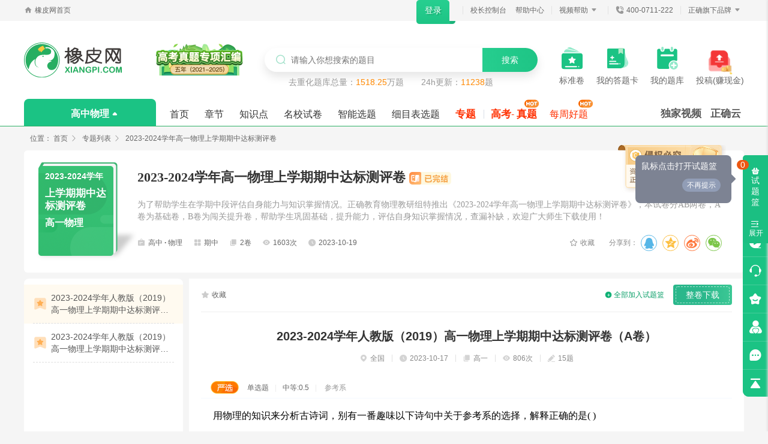

--- FILE ---
content_type: text/html;charset=UTF-8
request_url: https://www.xiangpi.com/special/8244
body_size: 191477
content:
<head>
    <meta http-equiv="Content-Type" content="text/html; charset=utf-8" />
    <meta http-equiv="X-UA-Compatible" content="IE=Edge,chrome=1" />
    <meta http-equiv="Content-Security-Policy" content="upgrade-insecure-requests">
    <meta name="renderer" content="webkit" />

    <title>2023-2024学年高一物理上学期期中达标测评卷 | 橡皮网</title>
    <meta name="format-detection" content="email=no" />
    <meta name="format-detection" content="telephone=no" />
	<link rel="stylesheet" type="text/css" href="/css/public.css?v=20260007002200040007">
	<link rel="stylesheet" type="text/css" href="/css/previewTable.css?v=20260007002200040007">
	<link rel="stylesheet" type="text/css" href="/css/globle.css?v=20260007002200040007">
	<link rel="stylesheet" type="text/css" href="/css/zujuan.css?v=20260007002200040007">
	<link rel="stylesheet" type="text/css" href="/css/zt_list.css?v=20260007002200040007">
	<link rel="stylesheet" type="text/css" href="/css/zt_list.css?v=20260007002200040007">
	<link rel="stylesheet" type="text/css" href="/css/share/share.min.css?v=20260007002200040007">
	<link rel="stylesheet" type="text/css" href="/js/testaudio/wx-audio.css?v=20260007002200040007">
	<link rel="stylesheet" type="text/css" href="/css/careMode.css?v=20260007002200040007">
	<link rel="stylesheet" type="text/css" href="/css/root.css?v=20260007002200040007">
	<link rel="stylesheet" type="text/css" href="/css/choice.css?v=20260007002200040007">
    <link rel="stylesheet" type="text/css" href="/css/dialog/dialog.css?v=20260007002200040007">
</head>

<div id="careMode" style="display: none">
    <span id="option1" class="option" style='cursor:pointer;'><i class="iconfont">&#xe7dd;</i>放大</span>
    <span id="option2" class="option" style='cursor:pointer;'><i class="iconfont">&#xe7db;</i> 缩小</span>
    <span id="option3" class="option" style='cursor:pointer;'><i class="iconfont">&#xe7de;</i> 护眼</span>
    <span id="option4" class="option" style='cursor:pointer;'><i class="iconfont">&#xe7e0;</i> 大字幕</span>
    <span id="option7" class="option" style='cursor:pointer;'><i class="iconfont">&#xe7dc;</i> 大鼠标</span>
    <span id="option8" class="option" style='cursor:pointer;'><i class="iconfont">&#xe7df;</i> 关闭</span>
    <div id="mask_create" style=" background: rgba(255, 147, 41, 0.15); display: none"></div>
    <div id="subtitle" style="display: none;">
        <div id="inner" class=""></div>
        <span id="close">x<span></span></span>
    </div>
</div><!--top begin-->
<div class="wraper bg-grey topFirstDiv">
    <div class="top-all wrap text-666 font-12 clearfix topSecondDiv">
        <span class="fl"><i class="iconfont text-999">&#xe759;</i>橡皮网首页</span>
        <div class="fr brand"><span class="">正确旗下品牌 <i class="iconfont un  text-999"></i></span>
            <div class="brandbox shadow text-center none">
                <a class="text-666" href="https://www.zqy.com/" target="_blank">正确云</a>
                <a class="text-666" href="https://www.xiangpi.com/" target="_blank">橡皮网</a>
                <a class="text-666" href="https://www.zhike.com/" target="_blank">指课网</a>
                <a class="text-666" href="https://www.yuejuan.com/" target="_blank">正确阅卷</a>
                <a class="text-666" href="https://www.ziyuan.com/" target="_blank">云资源</a>
                <a class="text-666" href="http://www.xiaozhang.com.cn/" target="_blank">校长网</a>
                <a class="text-666" href="https://xianjie.zhike.com/" target="_blank">衔接教材</a>

            </div>
        </div>
        <b class="fr mx-10"></b>
        <span class="fr"><i class="iconfont text-999">&#xe77e;</i>400-0711-222</span>
        <b class="fr mx-10"></b>
        <div class="fr brand help"><span class="">视频帮助 <i class="iconfont un text-999 "></i></span>
            <div class="brandbox shadow text-center radius-6 none">
                <a class="text-666" href="javascript:void(0)"
                   data-url="https://img.zqy.com/publicVideo/202312/acd7ff6b037505951882dc50433b48db.mp4"
                   onclick="videoClick(this);" >章节出题</a>
                <a class="text-666" href="javascript:void(0)"
                   data-url="https://img.zqy.com/publicVideo/202312/032309085fdadff62cd0e31e83c0ed65.mp4"
                   onclick="videoClick(this);">试卷出题</a>
                <a class="text-666" href="javascript:void(0)"
                   data-url="https://img.zqy.com/publicVideo/202312/aea7764760eaca1d1a375bfc4b809fa9.mp4"
                   onclick="videoClick(this);" >知识点出题</a>
                <a class="text-666" href="javascript:void(0)"
                   data-url="https://img.zqy.com/publicVideo/202401/2b1803bdfba99e0291beda77003c792b.mp4"
                   onclick="videoClick(this);">智能出题</a>
                <a class="text-666" href="javascript:void(0)"
                   data-url="https://img.zqy.com/publicVideo/202401/1a762b9bd599cd6cffea0ba151ece30b.mp4"
                   onclick="videoClick(this);">细目表出题</a>
                <a class="text-666" href="javascript:void(0)"
                   data-url="https://img.zqy.com/publicVideo/202507/675a87426e29419c9968e1e2a42ed8c3.mp4"
                   onclick="videoClick(this);">下载答题卡</a>
            </div>
        </div>
        <b class="fr mx-10"></b>
        <a class="text-666 fr" target="_blank" href="/about/help">帮助中心</a>
        <a class="text-666 fr mr-15" href="http://xuexiao.xiangpi.com/">校长控制台</a>
        <b class="fr mx-10"></b>
        <a class="fr login" href="javascript:;" onclick="masterLogin();" id="loginBtn" style="display: none">登录</a>
        <a class="fr quit" style="color: #666;display: none;" href="javascript:void(0);" onclick="loginOut();"
           id="loginOut">退出</a>

        <b class="fr mx-10 user_name_box" style="display: none"></b>
        <div id="account"  class="none">
            <div class=" fr" id="vipInfo">
            </div>
        </div>
    </div>
</div>



<style>

    .logstyle {
        background: #fff url(../images/log2.png) no-repeat center top;
    }

    .logstyle .layui-layer-content {
        padding-top: 70px;
    }

    .logstyle .dialogtit {
        width: 160px;
        height: 150px;
        background: url(../../images/log1.png) center top no-repeat;
        position: absolute;
        top: -70px;
        left: 50%;
        margin-left: -80px
    }

    .logstyle .layui-layer-content, .logstyle.layui-layer {
        overflow: inherit !important;
    }

    .logstyle h2 {
        font-size: 22px;
        text-align: center;
        line-height: 32px;
        color: #333;
        font-weight: 700;
        color: #27ae61
    }


    .logstyle h2 {
        font-size: 22px;
        text-align: center;
        line-height: 32px;
        color: #333;
        font-weight: 700;
        color: #27ae61
    }

    .logstyle p {
        padding: 10px 20px;
        line-height: 28px;
        color: #454545;
        font-size: 14px;
        text-indent: 2em
    }

    .logstyle span {
        color: #27ae61;
        margin: 0 3px
    }

    .logstyle a {
        color: #f60;
        word-break: keep-all;
        margin: 0 3px
    }

    .dialog {
        padding: 0px !important;
    }
    .layui-layer-page .layui-layer-content {
        background-color: #FFFFFF;
        height: calc(100vh - 200px) !important;
        max-height: 380px;
    }



    .paper_active {
        color: #5da97e;
    }
    .ztList .test:nth-child(4n){margin-right: 0}
    .ztList .test a.active,.ztList .test a.active i,.ztList .test a:hover,.ztList .test a:hover i{color: #FFFFFF;  background:#1bc385;}
    .ztList .test{margin-bottom: 5px;margin-right: 12px; width: 24%;}
    .row{padding: 0px 0 0 20px}
    .social-share>a{width: 25px !important;height: 25px !important;line-height: 25px !important;margin-top: -5px !important;}
    #titleList{overflow:auto;max-height:100%}


</style>
    <!--nav begin-->
    <div class="wraper bg-white logo-box">
        <div class="wrap logo-nav clearfix" id="menutop">
            <a href="/" class="logo d-block" title="橡皮网" target="_blank">
                <img id="logo" src="/images/logo.svg" alt="橡皮网"/>
                    <img class="img-c" src="/images/logo-c.png">
                <span class="hover-logo">拖拽图标到收藏栏，选题出卷更便捷</span>
            </a>
                <a class="d-block" href="https://www.xiangpi.com/zhuanti/357" target="_blank"
                   style="min-width: 200px; text-align: center">
                    <img src="/images/topImg/20251225.png" width="160px" height="56px" >

                </a>
                <div style="display: flex;flex: 1; ">
                    <div class="search-all relative">
                        <div class="shadow">
                            <i class="iconfont text-primary">&#xe647;</i>
                            <input type="text" name="query" value="" maxlength="200" id="HeadtxtKeyWord"
                                   placeholder="请输入你想搜索的题目" onkeydown='searchResulsTitle(event,this);'
                                   autocomplete="off">
                            <button id="IndexSearch" onclick="IndexSearchCheck();" onsubmit="IndexSearchCheck();">搜索
                            </button>
                        </div>
                        <div class="absolute keyword line-height-35">
                    <span class="text-999 mr-25">去重化题库总量：<em
                                class="text-oranger">1518.25</em>万题</span>
                            <span class="text-999">24h更新：<em class="text-oranger">11238</em>题</span>
                        </div>
                    </div>
                </div>
            <ul class="clearfix mt-25" style="display: flex; justify-content: end; margin-left: -38px;">
                    <li class="fl text-center mr-20" style="display: flex; flex-direction: column; align-items: center; justify-content: center;">
                        <a href="https://www.xiangpi.com/zt/2025/zqbzj/" target="_blank">
                            <img class="festival-1" src="/images/menu/biaozhunjuan.svg"
                                 style="width:35px;height:38px; margin-bottom: 6px;">
                            <p class="text-666 line-height-25" style="margin: 0;">标准卷</p>
                        </a>
                    </li>

                    <li class="fl text-center mr-20 daily" style="display: flex; flex-direction: column; align-items: center; justify-content: center;">
                        <a href="/answerSheet/myTemplateList" target="_blank">
                            <img class="festival-2" src="/images/menu/datika.svg"  style="width:35px;height:38px;margin-bottom: 5px;">
                            <p class="text-666 line-height-25" style="margin-top: 1px;">我的答题卡</p>
                        </a>
                    </li>
                    <li class="fl text-center mr-20" style="display: flex; flex-direction: column; align-items: center; justify-content: center;">
                        <a href="/question/test" target="_self">
                            <img class="festival-3" src="/images/menu/meiriyiti.svg"  style="width:35px;height:38px;margin-bottom: 5px;">
                            <p class="text-666 line-height-25" style="margin-top: 1px;">我的题库</p>
                        </a>
                    </li>
                    <li class="fl text-center" style="display: flex; flex-direction: column; align-items: center; justify-content: center;">
                        <a href="http://tougao.zqy.com/" target="_blank">
                            <img class="festival-4" src="/images/index/tougao.gif"
                                 style="width: 46px; height: 46px; ">
                            <p class="text-666 line-height-25" style="margin-top: -2px;">投稿(赚现金)</p>
                        </a>
                    </li>

            </ul>

        </div>
    </div>

    <div class="wraper bg-white nav-all menuFirstDiv">
        <div class="wrap nav-box clearfix menuSecondDiv">
                <div class="fl relative nav-left mr-10">

                    <div class="tip-menu" style="display: none;z-index: 10000">
                        <p>点击这里，在这里可以切换学段学科哦。</p>
                        <a href="javascript:;" style="top: 0;right: -120px; " onclick="closeMask()">我知道了</a>
                    </div>

                    <a class="text-center home-a" id="eduSubject" data-edulevel="1"
                       data-subjectid="4">高中物理<i class="iconfont">&#xe6aa;</i></a>

                    <div class="subject-box absolute bg-white border-box shadow none">
                        <dl class="clearfix selHighSchoolBox">
                            <dt class="text-444 fl">高中 <i class="iconfont">&#xe632;</i></dt>
                            <dd class="fl"><a href="javascript:;" data-el="1" data-id="1" data-name="语文"
                                              class="">语文</a></dd>
                            <dd class="fl"><a href="javascript:;" data-el="1" data-id="2" data-name="数学"
                                              class="">数学</a></dd>
                            <dd class="fl"><a href="javascript:;" data-el="1" data-id="3" data-name="英语"
                                              class="">英语</a></dd>
                            <dd class="fl"><a href="javascript:;" data-el="1" data-id="4" data-name="物理"
                                              class="active">物理</a></dd>
                            <dd class="fl"><a href="javascript:;" data-el="1" data-id="5" data-name="化学"
                                              class="">化学</a></dd>
                            <dd class="fl"><a href="javascript:;" data-el="1" data-id="9" data-name="生物"
                                              class="">生物</a></dd>
                            <dd class="fl"><a href="javascript:;" data-el="1" data-id="8" data-name="政治"
                                              class="">政治</a></dd>
                            <dd class="fl"><a href="javascript:;" data-el="1" data-id="7" data-name="历史"
                                              class="">历史</a></dd>
                            <dd class="fl"><a href="javascript:;" data-el="1" data-id="6" data-name="地理"
                                              class="">地理</a></dd>
                            <dd class="fl ">
                                <a href="javascript:;" data-el="1" data-id="20" data-name="信息技术"
                                   class="">信息技术</a>
                            </dd>
                            <dd class="fl ">
                                <a href="javascript:;" data-el="1" data-id="30" data-name="通用技术"
                                   class="">通用技术</a>
                            </dd>
                            <dd class="fl ">
                                <a href="javascript:;" data-el="1" data-id="27" data-name="日语"
                                   class="">日语</a></dd>
                        </dl>
                        <!-- 其他页显示 -->
                        <dl class="clearfix border-dashed-top pt-10">
                            <dt class="text-444 fl">初中 <i class="iconfont">&#xe632;</i></dt>
                            <dd class="fl"><a href="javascript:;" data-el="2" data-id="1" data-name="语文"
                                              class="">语文</a></dd>
                            <dd class="fl"><a href="javascript:;" data-el="2" data-id="2" data-name="数学"
                                              class="">数学</a></dd>
                            <dd class="fl"><a href="javascript:;" data-el="2" data-id="3" data-name="英语"
                                              class="">英语</a></dd>
                            <dd class="fl"><a href="javascript:;" data-el="2" data-id="4" data-name="物理"
                                              class="">物理</a></dd>
                            <dd class="fl"><a href="javascript:;" data-el="2" data-id="5" data-name="化学"
                                              class="">化学</a></dd>
                            <dd class="fl"><a href="javascript:;" data-el="2" data-id="9" data-name="生物"
                                              class="">生物</a></dd>
                            <dd class="fl"><a href="javascript:;" data-el="2" data-id="7" data-name="历史"
                                              class="">历史</a></dd>
                            <dd class="fl"><a href="javascript:;" data-el="2" data-id="6" data-name="地理"
                                              class="">地理</a></dd>
                            <dd class="fl"><a href="javascript:;" data-el="2" data-id="8" data-name="道德与法治"
                                              class="">道德与法治</a>
                            </dd>

                        </dl>
                        <dl class="clearfix border-dashed-top pt-10 ">
                            <dt class="text-444 fl">小学 <i class="iconfont">&#xe632;</i></dt>
                            <dd class="fl"><a href="javascript:;" data-el="3" data-id="1" data-name="语文"
                                              class="">语文</a></dd>
                            <dd class="fl"><a href="javascript:;" data-el="3" data-id="2" data-name="数学"
                                              class="">数学</a></dd>
                            <dd class="fl"><a href="javascript:;" data-el="3" data-id="3" data-name="英语"
                                              class="">英语</a></dd>
                        </dl>
                    </div>
                </div>

                <ul class="clearfix fl nav-link relative">
                    <li class="fl"><a class="text-333 " href="/"
                                      target="">首页</a></li>
                    <li class="fl"><a class="text-333 " href="/chuti/zhangjie"
                                      target="">章节</a></li>
                    <li class="fl"><a class="text-333 " href="/chuti/zsd"
                                      target="">知识点</a></li>
                    <li class="fl"><a class="text-333 " href="/chuti/shijuan"
                                      target="">名校试卷</a></li>
                    <li class="fl"><a class="text-333 "
                                      href="/chuti/zhineng/chapterOneKey"
                                      target="">智能选题</a></li>
                    <li class="fl"><a class="text-333 " href="/chuti/ximubiao"
                                      target="">细目表选题</a></li>

                        <li class="fl im"><a class="text-333 font-17 font-bold active"
                                             href="/zt"
                                             target="">专题</a></li>
                        <li class="fl"><i class="link-space"></i></li>
                        <li class="fl im">
                                <a class="text-333 font-17 font-bold " target=""
                                   href="/gaokao"
                                   style="padding: 0 0 0 7px;">高考</a>-
                            <a class="text-333 font-17 font-bold" href="/chuti/shijuan/35" target=""
                               style="padding: 0 8px 0 0;">真题<img class="hot" src="/images/hot.svg" width="37"></a>
                        </li>
                        <li class="fl im">
                            <a class="text-333 " href="/haoti"
                               target="">每周好题</a>
                            <img class="hot" src="/images/hot.svg" width="37">
                        </li>
                    <a class="font-bold font-17 fr mr-5 relative  "
                       href="https://www.zqy.com"
                       target="_blank" style="top: 6px;">正确云</a>
                    <a class="font-bold font-17 fr mr-15 relative "
                       href="/shipin"
                       target="" style="top: 6px;">独家视频</a>
                </ul>

        </div>
    </div>

<div class="wraper bg-grey">
    <div class="location wrap color_6 bor_none"><span>位置：</span>
        <a href="/" title="橡皮网" class="color_6">首页</a>
        <i class="iconfont font_12 color_9">&#xe6ce;</i>
        <a href="/zt" title="橡皮网" class="color_6">专题列表</a>
        <i class="iconfont font_12 color_9">&#xe6ce;</i>
        <span>2023-2024学年高一物理上学期期中达标测评卷</span>
    </div>
</div>

<div class="wrap radius-6 bg-white p-20 border-box clearfix indruce relative">
    <div class="clearfix">
        <div class="fl book" style="background: url(http://img.zqy.com/xpSpecialImage/202311/dc550f3293df02b6ff0a18f686467784.png) no-repeat;">
            <p>2023-2024学年</p>
            <p>上学期期中达标测评卷</p>
            <p>高一物理</p>
        </div>
        <div class="fl mt-10 clearfix">
            <div class="font-22 font-b text-333 tits">
                <span class="ellipsis yahei d-inblock">2023-2024学年高一物理上学期期中达标测评卷</span>
                    <img src="/images/special/state_wj.svg" width="70">
            </div>
                <div class="mt-15 text-999 font-12 inr">
                    <p><span style="font-size: 14px; font-family: 宋体;">为了帮助学生在学期中段评估自身能力与知识掌握情况。正确教育物理教研组特推出《2023-2024学年高一物理上学期期中达标测评卷》，本试卷分AB两卷，A卷为基础卷，B卷为闯关提升卷，帮助学生巩固基础，提升能力，评估自身知识掌握情况，查漏补缺，欢迎广大师生下载使用！</span><br></p>
                </div>
            <div class="mt-25 font-12 text-666 clearfix">
                <span class="mr-15"><i class="iconfont color_c">&#xe686;</i>高中<em class="font-b">&nbsp;·&nbsp;</em>物理</span>
                <span class="mr-15"><i class="iconfont color_c">&#xe684;</i>期中</span>
                <span class="mr-15"><i class="iconfont color_c">&#xe682;</i>2卷</span>
                <span class="mr-15"><i class="iconfont color_c">&#xe67d;</i>1603次</span>
                <span class="mr-15"><i class="iconfont color_c">&#xe688;</i>2023-10-19</span>
                <ul class="clearfix fr">
                    <li class="fl clearfix share bdsharebuttonbox fx_mar fl bdshare-button-style0-16 row"
                        data-bd-bind="1575429707996" style="width: 158px!important;">
                        <span class="fl" style="color: #888; margin-left: -36px !important;">分享到：</span>
                        <div class="social-share" data-initialized="true">
                            <a href="javascript:;" class="social-share-icon icon-qq"></a>
                            <a href="javascript:;" class="social-share-icon icon-qzone"></a>
                            <a href="javascript:;" class="social-share-icon icon-weibo"></a>
                            <a href="javascript:;" class="social-share-icon icon-wechat"></a>
                        </div>


                    </li>
                </ul>
                    <a class="color_8 font_12 mr-40 fr active collectSpecial" href="javascript:void(0);" onclick="CollectToSpecial(this);" data-id="8244" data-edulevel="1" data-isCollect="true" data-subject ="4"><i class="iconfont"></i>收藏</a>
            </div>
        </div>
            <img class="absolute" src="/images/special/qqbj.svg" width="180" height="80" style="top: -9px;right: 30px;">

    </div>
</div>

<div class="wrap clearfix mt-10 mb-20">
    <div class="fl testmain pt-10" style="height: 800px">
        <dl class="test" id="paperList">
                    <dd class="clearfix px-15 active_bg"
                        data-edu="1" data-id="501059" data-sub="4"
                        onclick="switchPaperClick(this);">
                        <a class="d-block pl-30 color_5 border-dashed-bottom" href="javascript:void(0);"
                           title="2023-2024学年人教版（2019）高一物理上学期期中达标测评卷（A卷）">
                            <p>2023-2024学年人教版（2019）高一物理上学期期中达标测评卷（A卷）</p>
                        </a>
                    </dd>
                    <dd class="clearfix px-15 "
                        data-edu="1" data-id="501063" data-sub="4"
                        onclick="switchPaperClick(this);">
                        <a class="d-block pl-30 color_5 border-dashed-bottom" href="javascript:void(0);"
                           title="2023-2024学年人教版（2019）高一物理上学期期中达标测评卷（B卷）">
                            <p>2023-2024学年人教版（2019）高一物理上学期期中达标测评卷（B卷）</p>
                        </a>
                    </dd>
        </dl>
    </div>
    <div class="test_list px-20 pb-20 fr ml-10 border-box bg-white" id="testBox">
        <div class="line-height-55 border-solid-bottom font_12 color_6 clearfix">

            <a class="fl color_6" id="collectHtml" href="javascript:void(0);" onclick="collectPaperClick(this);" ;
               data-collect="0">
                <i class="iconfont color_c">&#xe8c6;</i>收藏
            </a>

            <div class="download fr mt-10">
                <a class="d-block font-14" id="allPaperDownBox" href="javascript:void(0)"
                   onclick="addTestBoxByPaper(this);">整卷下载</a>
            </div>
            <a class="fr mr-15 text-primary" href="javascript:void(0);" style="position: relative;"
               onclick="conllectAll(this);">
                <div class="plus fl" style="position: absolute;left: -15px;top: 20px;">
                    <div></div>
                </div>
                <span>全部加入试题篮</span>
            </a>
        </div>
        <div class="preview_tit">
            <h3 id="paperTitle"></h3>
            <ul class="clearfix">
                <li class="fl font_12" id="paperArea"></li>
                <li class="fl font_12" id="paperTime"></li>
                <li class="fl font_12" id="paperGrade"></li>
                <li class="fl font_12" id="paperView"></li>
                <li class="fl font_12" id="paperTestCount">

                </li>
            </ul>
        </div>
        <div id="testCombinList" class="preview-items "></div>
    </div>

    <!-- 应用于实名认证用户下载超限后提示 -->
    <div class="dialog" style="display: none" id="realDownOut">
        <div class="dialogtit"></div>
        <h2>温馨提示</h2>
        <p>很抱歉，当前账号的下载次数已经超出最大限制，请明日再尝试下载。</p>
    </div>
</div>

<div class="plus" id="slidetool">
    <ul>
        <li onclick="videoHelp();"><i class="iconfont icon-shipin"></i>
            <div>视频帮助</div>
        </li>
        <li onclick="freePhone();"><i class="iconfont icon-apply"></i>
            <div>使用申请</div>
        </li>
        <li onclick="javascript:addFavorite('http://www.xiangpi.com/', '橡皮网');"><i class="iconfont icon-shoucang"></i><div>收藏本站</div></li>
        <li onclick="careModeInit();"><i class="iconfont">&#xe7da;</i><div>关怀模式</div></li>
        <li onclick="goFeedback();"><i class="iconfont icon-yijian"></i><div>意见反馈</div></li>
        <li onclick="goTop(0.3, 20)"><i class="iconfont icon-gotop" style="font-size: 20px;"></i><div>返回顶部</div></li>
    </ul>
</div><!--右侧滑动试题篮-->
<div id="toolbarBox" class="toolbar-box">
    <div class="toolbar stack18" id="tooltesttype">
        <div class="tool-content bg-greyf5">
            <div class="tooltab list_3 color_f open_box basket-active" style="cursor: pointer;">
                <div class="tip-box" id="boxTip" style="display: none">鼠标点击打开试题篮<a href="javascript:;"
                                                                                            onclick="boxTip()">不再提示</a>
                </div>
                <i class="iconfont"></i><br>试<br>题<br>篮
                <div class="slide"><i class="iconfont d-block" style=""></i>展开</div>
                <p class="color-f un" style="display:none" id="toolTestCount"></p></div>
            <div class="py-5 pl-15">共<span class="color_or" id="testBoxCount"></span>道题</div>
            <div class="tool-content bg-white" id="box_content"></div>
        </div>
    </div>
</div>
<div class="plus" id="slidetool">
    <ul>
        <li onclick="videoHelp();"><i class="iconfont icon-shipin"></i>
            <div>视频帮助</div>
        </li>
        <li onclick="freePhone();"><i class="iconfont icon-apply"></i>
            <div>使用申请</div>
        </li>
        <li onclick="javascript:addFavorite('http://www.xiangpi.com/', '橡皮网');"><i
                    class="iconfont icon-shoucang"></i>
            <div>收藏本站</div>
        </li>
        <li onclick="careModeInit();"><i class="iconfont">&#xe7da;</i><div>关怀模式</div></li>
        <li onclick="goFeedback();"><i class="iconfont icon-yijian"></i>
            <div>意见反馈</div>
        </li>
        <li onclick="goTop(0.3, 20)"><i class="iconfont icon-gotop" style="font-size: 20px;"></i></li>
    </ul>
</div>

<!--下载-->
<div class="pager_down_s none dialog" id="down">
    <ul class="pager_down_popup">
        <li class="clearfix pager_line">
            <a class="pager_a" href="/help/getInfo/60" target="_blank">如何使用Mathtype?</a>
            <span class="fl color_5">导出设置：</span>
            <div class="radio fl" id="radio1">
                <input type="hidden" name="FileType" class="radio-value" value="doc">
                <ul class="options clear-float">
                    <li class="fl">
                        <input type="radio" name="FileType" id="doc" checked="checked" value="doc">
                        <label for="doc">Word 2003-2016/WPS，文件扩展名为doc <em
                                    class="color_or">（公式使用Mathtype可编辑）</em></label>
                    </li>
                    <li class="fl">
                        <input type="radio" name="FileType" id="pdf" value="pdf">
                        <label for="pdf">PDF，文件扩展名为pdf <em class="color_or">（可用于打印）</em></label>
                    </li>
                </ul>
            </div>

        </li>
        <li class="clearfix pager_line" id="Template">
            <span class="fl color_5">试卷模板：</span>
            <div class="radio fl" id="radio2">
                <input type="hidden" name="PaperSize" class="radio-value" value="A4">
                <ul class="options clear-float clearfix">
                    <li class="fl" data-value="A4">
                        <input type="radio" name="version" id="a4" checked="checked" value="A4">
                        <label for="a4">A4竖</label>
                    </li>
                    <li class="fl" data-value="A4H">
                        <input type="radio" name="version" id="a4h" value="A4H">
                        <label for="a4h">A4横（双栏）</label>
                    </li>
                    <li class="fl" data-value="A3H">
                        <input type="radio" name="version" id="a3h" value="A3H">
                        <label for="a3h">A3横</label>
                    </li>
                    <li class="fl" data-value="B4H">
                        <input type="radio" name="version" id="b4h" value="B4H">
                        <label for="b4h">B4横（双栏）</label>
                    </li>
                    <!--<li data-value="2" class="fl"><i></i>8K横（双栏）</li>-->
                </ul>
            </div>
        </li>
        <li class="clearfix pager_line" id="paperSources">
            <span class="fl color_5">试题来源：</span>
            <div class="radio fl" id="radio4">
                <input type="hidden" name="paperSource" class="radio-value" value="0">
                <ul class="options clear-float clearfix">
                    <li class="fl" style="margin-right: 10px;">
                        <input type="radio" name="testSource" id="noShowSource" checked="checked" value="0">
                        <label for="noShowSource">不显示</label>
                    </li>
                    <li class="fl" style="margin-right: 10px;">
                        <input type="radio" name="testSource" id="testTitleFront" value="1">
                        <label for="testTitleFront">题目前<em class="color_or"></em></label>
                    </li>
                    <li class="fl" style="margin-right: 10px;">
                        <input type="radio" name="testSource" id="testAnswerFront" value="2">
                        <label for="testAnswerFront">答案处<em class="color_or"></em></label>
                    </li>
                </ul>
            </div>
        </li>
                <li class="clearfix pager_line" id="paperTypes">
            <span class="fl color_5">试卷类型：</span>
            <div class="radio fl" id="radio3">
                <input type="hidden" name="Answerono" class="radio-value" value="1">
                <ul class="options clear-float clearfix">
                    <li class="fl" style="margin-right: 10px;">
                        <input type="radio" name="paperType" id="ptPaper" checked="checked" value="1">
                        <label for="ptPaper">普通试卷<em class="color_or">（答案集中在卷尾）</em></label>
                    </li>
                    <li class="fl" style="margin-right: 10px;">
                        <input type="radio" name="paperType" id="jsPaper" value="2">
                        <label for="jsPaper">教师用卷<em class="color_or">（每题后面跟答案）</em></label>
                    </li>
                    <li class="fl" style="margin-right: 10px;">
                        <input type="radio" name="paperType" id="xsPaper" value="3">
                        <label for="xsPaper">学生用卷<em class="color_or">（无答案）</em></label>
                    </li>
                    <!--<li data-value="2" class="fl"><i></i>8K横（双栏）</li>-->
                </ul>
            </div>
        </li>


        <li class="clearfix pager_line" id="downLoadTimeOut" style="display: none;">
            <span class="fl color_5">等待时间：</span>
            <div class="fl time_limit">
                <p class="fl">
                    <em style="width:0%;"></em>
                </p>
                <span class="fl color_9">0秒</span>
            </div>
        </li>
    </ul>
    <div class="color_or mathTypeAlert" style="padding:0 0 10px 15px;font-size:12px;margin-top: 10px;">提示：office
        2016
        以上版本，请下载MathType，以保证公式显示完整
    </div>
</div>


<div class="wraper">
    <div class="foot pb-20 pt-30 footer">
        <div class="wrap clearfix border-box px-5 text-white pt-10 pb-30 border-solid-bottom"
             style="border-color: #33343d ;">
            <div class="fl bot-left">
                <img class="mb-10" src="/images/xplogo-white.svg" width="116">
                <p class="font-14">橡皮网 —— 国内标准的K12题库系统</p>
                <div class="line-x1 my-20"></div>
                <p class="font-20 font-bold mb-5"><img class="relative" src="/images/phone.png"
                                                       style="top: 4px;"> 400-0711-222</p>
                <p class="line-height-30">咨询电话（09:00-18:00）</p>
                <p class="line-height-30 mt-15">座机：010-60259653</p>
                <p class="line-height-30">地址：北京市大兴区欣宁街8号院1号楼5层</p>
            </div>
            <div class="line-y fl mt-5 mr-30 pr-20"></div>
            <dl class="fl">
                <dt>
                    <h3 class="font-20">公司介绍</h3>
                    <div class="line-x my-20"></div>
                </dt>
                <dd><a class="text-white" href="https://www.010.cn/enter.html" target="_blank">关于我们</a></dd>
                <dd><a class="text-white" href="https://www.010.cn/product.html" target="_blank">产品介绍</a></dd>
                <dd><a class="text-white" href="https://www.010.cn/news.html" target="_blank">行业动态</a></dd>
                <dd><a class="text-white" href="https://www.010.cn/news.html" target="_blank">新闻资讯</a></dd>
            </dl>
            <dl class="fl">
                <dt>
                    <h3 class="font-20">交流合作</h3>
                    <div class="line-x my-20"></div>
                </dt>
                <dd><a class="text-white" href="https://www.010.cn/case.html" target="_blank">合作名校</a></dd>
                <dd><a class="text-white" href="https://www.010.cn/recruit.html" target="_blank">人才招聘</a></dd>
                <dd><a class="text-white" href="/about/feedback" target="_blank">意见反馈</a></dd>
                <dd><a class="text-white" href="/about/contact" target="_blank">联系我们</a></dd>
            </dl>
            <dl class="fl">
                <dt>
                    <h3 class="font-20">使用帮助</h3>
                    <div class="line-x my-20"></div>
                </dt>
                <dd><a class="text-white" href="/help/getInfo/71" target="_blank">章节出题</a></dd>
                <dd><a class="text-white" href="/help/getInfo/72" target="_blank">知识点出题</a></dd>
                <dd><a class="text-white" href="/help/getInfo/69" target="_blank">试卷出题</a></dd>
                <dd><a class="text-white" href="/help/getInfo/73" target="_blank">智能出题</a></dd>
                <dd><a class="text-white" href="/help/getInfo/74" target="_blank">双向细目表出题</a></dd>
            </dl>
            <dl class="fl">
                <dt>
                    <h3 class="font-20">友情链接</h3>
                    <div class="line-x my-20"></div>
                </dt>
                <dd><a class="text-white" href="https://www.zqy.com/" target="_blank">正确云</a></dd>
                <dd><a class="text-white" href="https://www.zhike.com/" target="_blank">指课网</a></dd>
                <dd><a class="text-white" href="https://www.yuejuan.com/" target="_blank">正确阅卷</a></dd>
                <dd><a class="text-white" href="http://xianjie.zhike.com/" target="_blank">衔接教材</a></dd>
                <dd><a class="text-white" href="https://www.ziyuan.com/" target="_blank">云资源</a></dd>
            </dl>
            <div class="line-y fl mt-5 mr-30 pr-20"></div>
            <div class="fl" id="follow">
                <h3 class="font-20">关注橡皮网</h3>
                <div class="line-x3 my-20"></div>
                <div class="emw clearfix">
                    <div class="fl text-center">
                        <img class="d-block mb-10" src="/images/footer/gzh.png" width="125">
                        <p>正确教育官方<br/>微信公众号</p>
                    </div>
                </div>
            </div>
        </div>
        <div class="wrap mt-30">
            <p class="law clearfix">
                <a href="http://www.12377.cn/" target="_blank"><img src="/images/footer/jubao.png"> </a>
                <a href="/about/icp" target="_blank"><img src="/images/footer/beian.gif"> </a>
                <a href="javascript:;"><img src="/images/footer/hy_124x47.png"> </a>
                <a href="https://ss.knet.cn/verifyseal.dll?sn=e19122011011580462yujp000000&amp;userid=8IeOInNbj43dec5E&amp;time=1646203030305&amp;stoken=d2f9840f4bd2212f73498e061902fbe8&amp;pa=03030"
                   target="_blank"><img src="/images/footer/cnnic.png"> </a>
                <a href="http://www.cyberpolice.cn/wfjb/" target="_blank"><img src="/images/footer/cnnic_06.jpg">
                </a>
                <a href="javascript:;"><img src="/images/footer/cnnic_04.png"> </a>
            </p>
            <p class="law-txt"> 北京正确教育 增值电信业务经营许可证：京ICP证160358号 ICP互联网备案：<a href="https://beian.miit.gov.cn" target="_blank" style="color: #999999;">京ICP备14032768号</a>
            <p class="law-txt">出版物经营许可证：新出发京批字第直16122号 Copyright ©2009-2026 橡皮网 Xiangpi.com 版权所有.
                All Rights
                Reserved.</p>
            <p class="law-txt">本站常年法律顾问：北京科仪律师事务所 北京兴展律师事务所</p>
            <p class="no-hand">专注基础教育领域试题试卷深度挖掘</p>

        </div>
    </div>
</div>

<div class="phone-dialog clearfix wraper" style="display: none;" id="freePhoneDiv">
    <div class="wrap clearfix">
        <img class="fw" src="/images/fw.png">
        <div class="fl other">
            <h2>我们将尽快给您回电</h2>
            <span>工作时间：8:30-18:30</span>
        </div>
        <div class="fr forms">
            <input type="text" class="fost01" name="" placeholder="您所在的学校" id="schoolNamePhone">
            <input class="fost02" type="text" name="" placeholder="您的称呼" id="namePhone">
            <input class="fost03" type="text" name="" placeholder="您的联系电话" id="freePhone">
            <input class="fost04" type="button" name="" value="给我回电" id="dialFreeInput">
            <a class="out" href="javascript:void(0);"></a>
        </div>
    </div>
</div>

<div style="display: none">
    <input id="testBoxKey" value="" type="hidden">
    <input id="paperBoxKey" value="" type="hidden">
</div>


<script type="text/javascript" src="/js/jquery-1.12.4.min.js"></script>
<script type="text/javascript" src="/js/jquery.cookie.js"></script>
<script type="text/javascript" src="/js/jquery-ui.min.js"></script>
<script type="text/javascript" src="/js/layer/layer.js"></script>
<script type="text/javascript" src="/js/mappingurl.js?v=20260007002200040007"></script>
<script type="text/javascript" src="/js/common.js?v=20260007002200040007"></script>
<script type="text/javascript" src="/js/public.js?v=20260007002200040007"  ></script>
<script type="text/javascript" src="/js/careMode.js?v=20260007002200040007" async></script>
<script>
    var _hmt = _hmt || [];
    (function() {
        var hm = document.createElement("script");
        hm.src = "https://hm.baidu.com/hm.js?3b4eb5586e2a4101c93ce34a67064834";
        var s = document.getElementsByTagName("script")[0];
        s.parentNode.insertBefore(hm, s);
    })();
</script>




<script src="/js/share/jquery.share.min.js"></script>
<script src="/js/share/social-share.js"></script>
<script src="/js/share/qrcode.js"></script>
<script type="text/javascript" src="/js/crypto-js/crypto-js.js"></script>
<script type="text/javascript" src="/js/crypto-js/aes.js"></script>
<script type="text/javascript" src="/js/testaudio/wx-audio.js"></script>
<script type="text/javascript" src="/js/testbox.js?v=20260007002200040007"></script>
<script type="text/javascript" src="/js/test.js?v=20260007002200040007"></script>
<script type="text/javascript" src="/js/special/specialDetail.js?v=20260007002200040007"></script>
<script type="text/javascript" src="/js/quickDown.js?v=20260007002200040007"></script>
<script type="text/javascript" src="/js/paper/paperDown.js?v=20260007002200040007"></script>

<script type="text/javascript">
    var quickDownEdu = 1, quickDownSub = 4;
    var userAuth = false;
    var userLogin = false;
    var previewType = 0;
    var curFilterEdu = '1';
    var curFilterSubj = '4';
    var userType = 0
    var knowledgePointsJson = '[{"eduLevel":1,"id":3328,"isHaveChild":false,"isTagVisible":true,"isVisible":true,"level":4,"name":"动能","orderNo":0,"parentId":7027,"subject":4},{"eduLevel":1,"id":3584,"isHaveChild":false,"isTagVisible":true,"isVisible":true,"level":3,"name":"电子的发现","orderNo":0,"parentId":6283,"subject":4},{"eduLevel":1,"id":6912,"isHaveChild":false,"isTagVisible":true,"isVisible":true,"level":5,"name":"解决非匀变速直线运动的特殊方法","orderNo":0,"parentId":6889,"subject":4},{"eduLevel":1,"id":7168,"isHaveChild":false,"isTagVisible":true,"isVisible":true,"level":5,"name":"判断非匀强电场中等距的两点电势差大小","orderNo":0,"parentId":3393,"subject":4},{"eduLevel":1,"id":7424,"isHaveChild":false,"isTagVisible":true,"isVisible":true,"level":3,"name":"图像法","orderNo":0,"parentId":7416,"subject":4},{"eduLevel":1,"id":3329,"isHaveChild":false,"isTagVisible":true,"isVisible":true,"level":4,"name":"动能定理","orderNo":0,"parentId":7027,"subject":4},{"eduLevel":1,"id":3585,"isHaveChild":false,"isTagVisible":true,"isVisible":true,"level":4,"name":"天然放射现象","orderNo":0,"parentId":7405,"subject":4},{"eduLevel":1,"id":7425,"isHaveChild":false,"isTagVisible":true,"isVisible":true,"level":3,"name":"极限法","orderNo":0,"parentId":7416,"subject":4},{"eduLevel":1,"id":7426,"isHaveChild":false,"isTagVisible":true,"isVisible":true,"level":3,"name":"估算法","orderNo":0,"parentId":7416,"subject":4},{"eduLevel":1,"id":7171,"isHaveChild":false,"isTagVisible":true,"isVisible":true,"level":5,"name":"带电粒子在匀强电场中的直线运动","orderNo":0,"parentId":3401,"subject":4},{"eduLevel":1,"id":7427,"isHaveChild":false,"isTagVisible":true,"isVisible":true,"level":3,"name":"微元法","orderNo":0,"parentId":7416,"subject":4},{"eduLevel":1,"id":3588,"isHaveChild":true,"isTagVisible":true,"isVisible":true,"level":3,"name":"核式结构模型","orderNo":0,"parentId":6283,"subject":4},{"eduLevel":1,"id":7172,"isHaveChild":false,"isTagVisible":true,"isVisible":true,"level":5,"name":"带电粒子在周期性变化电场中的直线运动","orderNo":0,"parentId":3401,"subject":4},{"eduLevel":1,"id":6917,"isHaveChild":false,"isTagVisible":true,"isVisible":true,"level":5,"name":"判断弹力的方向","orderNo":0,"parentId":6916,"subject":4},{"eduLevel":1,"id":7173,"isHaveChild":false,"isTagVisible":true,"isVisible":true,"level":5,"name":"带电粒子在点电荷电场中的运动","orderNo":0,"parentId":7170,"subject":4},{"eduLevel":1,"id":6918,"isHaveChild":false,"isTagVisible":true,"isVisible":true,"level":5,"name":"通过力的平衡求解弹力","orderNo":0,"parentId":6916,"subject":4},{"eduLevel":1,"id":7174,"isHaveChild":false,"isTagVisible":true,"isVisible":true,"level":5,"name":"根据带电粒子的运动轨迹判断其运动、受力和能量转化情况","orderNo":0,"parentId":7170,"subject":4},{"eduLevel":1,"id":7175,"isHaveChild":false,"isTagVisible":true,"isVisible":true,"level":5,"name":"根据带电粒子的运动轨迹判断电场方向或等势面的电势高低","orderNo":0,"parentId":7170,"subject":4},{"eduLevel":1,"id":3592,"isHaveChild":true,"isTagVisible":true,"isVisible":true,"level":3,"name":"玻尔的原子模型","orderNo":0,"parentId":6283,"subject":4},{"eduLevel":1,"id":7176,"isHaveChild":false,"isTagVisible":true,"isVisible":true,"level":5,"name":"带电物体（计重力）在匀强电场中的直线运动","orderNo":0,"parentId":3404,"subject":4},{"eduLevel":1,"id":6921,"isHaveChild":false,"isTagVisible":true,"isVisible":true,"level":5,"name":"分析物体受到几个力作用","orderNo":0,"parentId":3227,"subject":4},{"eduLevel":1,"id":7177,"isHaveChild":false,"isTagVisible":true,"isVisible":true,"level":5,"name":"带电物体（计重力）在匀强电场中的圆周运动","orderNo":0,"parentId":3404,"subject":4},{"eduLevel":1,"id":6922,"isHaveChild":false,"isTagVisible":true,"isVisible":true,"level":5,"name":"二力平衡","orderNo":0,"parentId":3227,"subject":4},{"eduLevel":1,"id":7178,"isHaveChild":false,"isTagVisible":true,"isVisible":true,"level":5,"name":"带电物体（计重力）在匀强电场中的一般运动","orderNo":0,"parentId":3404,"subject":4},{"eduLevel":1,"id":6923,"isHaveChild":false,"isTagVisible":true,"isVisible":true,"level":5,"name":"直接合成法解决三力平衡问题","orderNo":0,"parentId":3227,"subject":4},{"eduLevel":1,"id":7179,"isHaveChild":false,"isTagVisible":true,"isVisible":true,"level":5,"name":"带电粒子在匀强电场中做抛体运动的相关计算","orderNo":0,"parentId":3402,"subject":4},{"eduLevel":1,"id":6924,"isHaveChild":false,"isTagVisible":true,"isVisible":true,"level":5,"name":"整体法与隔离法结合处理物体平衡问题","orderNo":0,"parentId":3227,"subject":4},{"eduLevel":1,"id":7180,"isHaveChild":false,"isTagVisible":true,"isVisible":true,"level":5,"name":"带电粒子离开匀强电场时方向的反向延长线经过极板中点","orderNo":0,"parentId":3402,"subject":4},{"eduLevel":1,"id":6925,"isHaveChild":false,"isTagVisible":true,"isVisible":true,"level":5,"name":"正交分解法解共点力平衡","orderNo":0,"parentId":3227,"subject":4},{"eduLevel":1,"id":7181,"isHaveChild":false,"isTagVisible":true,"isVisible":true,"level":5,"name":"带电粒子穿越周期性变化的电场区域的条件（穿越时间远小于周期）","orderNo":0,"parentId":3402,"subject":4},{"eduLevel":1,"id":6926,"isHaveChild":false,"isTagVisible":true,"isVisible":true,"level":5,"name":"用三角形法则解决平衡问题","orderNo":0,"parentId":3227,"subject":4},{"eduLevel":1,"id":6927,"isHaveChild":false,"isTagVisible":true,"isVisible":true,"level":5,"name":"用相似三角形解决平衡问题","orderNo":0,"parentId":3227,"subject":4},{"eduLevel":1,"id":6928,"isHaveChild":false,"isTagVisible":true,"isVisible":true,"level":5,"name":"平衡问题的动态分析","orderNo":0,"parentId":3227,"subject":4},{"eduLevel":1,"id":3345,"isHaveChild":true,"isTagVisible":true,"isVisible":true,"level":3,"name":"机械振动","orderNo":0,"parentId":6866,"subject":4},{"eduLevel":1,"id":3601,"isHaveChild":false,"isTagVisible":true,"isVisible":true,"level":4,"name":"质能方程","orderNo":0,"parentId":7408,"subject":4},{"eduLevel":1,"id":3602,"isHaveChild":false,"isTagVisible":true,"isVisible":true,"level":4,"name":"核裂变","orderNo":0,"parentId":7408,"subject":4},{"eduLevel":1,"id":6930,"isHaveChild":false,"isTagVisible":true,"isVisible":true,"level":5,"name":"刚体平衡条件及其应用","orderNo":0,"parentId":3227,"subject":4},{"eduLevel":1,"id":3603,"isHaveChild":false,"isTagVisible":true,"isVisible":true,"level":4,"name":"核聚变","orderNo":0,"parentId":7408,"subject":4},{"eduLevel":1,"id":6931,"isHaveChild":false,"isTagVisible":true,"isVisible":true,"level":5,"name":"绳子无节点受力分析","orderNo":0,"parentId":6920,"subject":4},{"eduLevel":1,"id":6932,"isHaveChild":false,"isTagVisible":true,"isVisible":true,"level":5,"name":"绳子有节点受力分析","orderNo":0,"parentId":6920,"subject":4},{"eduLevel":1,"id":6933,"isHaveChild":false,"isTagVisible":true,"isVisible":true,"level":5,"name":"计算绳子承受最大拉力的问题","orderNo":0,"parentId":6920,"subject":4},{"eduLevel":1,"id":6934,"isHaveChild":false,"isTagVisible":true,"isVisible":true,"level":5,"name":"物体间发生相对滑动问题","orderNo":0,"parentId":6920,"subject":4},{"eduLevel":1,"id":7190,"isHaveChild":false,"isTagVisible":true,"isVisible":true,"level":4,"name":"电阻定律","orderNo":0,"parentId":7185,"subject":4},{"eduLevel":1,"id":6935,"isHaveChild":false,"isTagVisible":true,"isVisible":true,"level":5,"name":"斜面上物体受力平衡的问题","orderNo":0,"parentId":6920,"subject":4},{"eduLevel":1,"id":7191,"isHaveChild":false,"isTagVisible":true,"isVisible":true,"level":4,"name":"影响材料电阻率的因素","orderNo":0,"parentId":7185,"subject":4},{"eduLevel":1,"id":6936,"isHaveChild":false,"isTagVisible":true,"isVisible":true,"level":5,"name":"含有活动杆的共点力平衡问题","orderNo":0,"parentId":6920,"subject":4},{"eduLevel":1,"id":7192,"isHaveChild":false,"isTagVisible":true,"isVisible":true,"level":4,"name":"实验：测量电阻丝的电阻率","orderNo":0,"parentId":7185,"subject":4},{"eduLevel":1,"id":7193,"isHaveChild":false,"isTagVisible":true,"isVisible":true,"level":4,"name":"特殊方法测电阻","orderNo":0,"parentId":7185,"subject":4},{"eduLevel":1,"id":6940,"isHaveChild":true,"isTagVisible":true,"isVisible":true,"level":4,"name":"牛顿第二定律","orderNo":0,"parentId":3310,"subject":4},{"eduLevel":1,"id":6941,"isHaveChild":false,"isTagVisible":true,"isVisible":true,"level":5,"name":"牛顿第二定律的内容和表达式","orderNo":0,"parentId":6940,"subject":4},{"eduLevel":1,"id":6942,"isHaveChild":false,"isTagVisible":true,"isVisible":true,"level":5,"name":"牛顿第二定律的简单应用","orderNo":0,"parentId":6940,"subject":4},{"eduLevel":1,"id":7198,"isHaveChild":false,"isTagVisible":true,"isVisible":true,"level":4,"name":"门电路","orderNo":0,"parentId":3431,"subject":4},{"eduLevel":1,"id":6943,"isHaveChild":false,"isTagVisible":true,"isVisible":true,"level":5,"name":"牛顿第二定律的瞬时性","orderNo":0,"parentId":6940,"subject":4},{"eduLevel":1,"id":7199,"isHaveChild":false,"isTagVisible":true,"isVisible":true,"level":4,"name":"常用的逻辑电路","orderNo":0,"parentId":3431,"subject":4},{"eduLevel":1,"id":6944,"isHaveChild":false,"isTagVisible":true,"isVisible":true,"level":5,"name":"牛顿第二定律的同向性","orderNo":0,"parentId":6940,"subject":4},{"eduLevel":1,"id":6945,"isHaveChild":false,"isTagVisible":true,"isVisible":true,"level":5,"name":"利用牛顿第二定律分析动态过程","orderNo":0,"parentId":6940,"subject":4},{"eduLevel":1,"id":3362,"isHaveChild":true,"isTagVisible":true,"isVisible":true,"level":3,"name":"机械波","orderNo":0,"parentId":6866,"subject":4},{"eduLevel":1,"id":6946,"isHaveChild":false,"isTagVisible":true,"isVisible":true,"level":4,"name":"牛顿第三定律的理解与应用","orderNo":0,"parentId":3312,"subject":4},{"eduLevel":1,"id":6947,"isHaveChild":false,"isTagVisible":true,"isVisible":true,"level":4,"name":"综合利用牛顿三定律解决问题","orderNo":0,"parentId":3312,"subject":4},{"eduLevel":1,"id":6948,"isHaveChild":false,"isTagVisible":true,"isVisible":true,"level":4,"name":"牛顿定律与直线运动","orderNo":0,"parentId":3317,"subject":4},{"eduLevel":1,"id":6949,"isHaveChild":false,"isTagVisible":true,"isVisible":true,"level":4,"name":"斜面模型","orderNo":0,"parentId":3317,"subject":4},{"eduLevel":1,"id":3366,"isHaveChild":false,"isTagVisible":true,"isVisible":true,"level":3,"name":"波长、频率和波速","orderNo":0,"parentId":3362,"subject":4},{"eduLevel":1,"id":6950,"isHaveChild":false,"isTagVisible":true,"isVisible":true,"level":4,"name":"连接体模型","orderNo":0,"parentId":3317,"subject":4},{"eduLevel":1,"id":3367,"isHaveChild":false,"isTagVisible":true,"isVisible":true,"level":5,"name":"惠更斯原理","orderNo":0,"parentId":7101,"subject":4},{"eduLevel":1,"id":6951,"isHaveChild":false,"isTagVisible":true,"isVisible":true,"level":4,"name":"传送带模型","orderNo":0,"parentId":3317,"subject":4},{"eduLevel":1,"id":3368,"isHaveChild":false,"isTagVisible":true,"isVisible":true,"level":3,"name":"波的反射","orderNo":0,"parentId":3362,"subject":4},{"eduLevel":1,"id":6952,"isHaveChild":false,"isTagVisible":true,"isVisible":true,"level":4,"name":"板块模型","orderNo":0,"parentId":3317,"subject":4},{"eduLevel":1,"id":3369,"isHaveChild":false,"isTagVisible":true,"isVisible":true,"level":3,"name":"波的折射","orderNo":0,"parentId":3362,"subject":4},{"eduLevel":1,"id":6953,"isHaveChild":false,"isTagVisible":true,"isVisible":true,"level":4,"name":"常用仪器的使用与读数","orderNo":0,"parentId":6937,"subject":4},{"eduLevel":1,"id":6954,"isHaveChild":false,"isTagVisible":true,"isVisible":true,"level":4,"name":"误差和有效数字","orderNo":0,"parentId":6937,"subject":4},{"eduLevel":1,"id":3371,"isHaveChild":false,"isTagVisible":true,"isVisible":true,"level":3,"name":"波的叠加","orderNo":0,"parentId":3362,"subject":4},{"eduLevel":1,"id":6955,"isHaveChild":false,"isTagVisible":true,"isVisible":true,"level":4,"name":"基本单位","orderNo":0,"parentId":3311,"subject":4},{"eduLevel":1,"id":6956,"isHaveChild":false,"isTagVisible":true,"isVisible":true,"level":4,"name":"导出单位","orderNo":0,"parentId":3311,"subject":4},{"eduLevel":1,"id":7212,"isHaveChild":false,"isTagVisible":true,"isVisible":true,"level":5,"name":"分析磁感线与电场线的异同点","orderNo":0,"parentId":7208,"subject":4},{"eduLevel":1,"id":3373,"isHaveChild":false,"isTagVisible":true,"isVisible":true,"level":5,"name":"多普勒效应","orderNo":0,"parentId":7100,"subject":4},{"eduLevel":1,"id":3374,"isHaveChild":false,"isTagVisible":true,"isVisible":true,"level":5,"name":"超声波和次声波","orderNo":0,"parentId":7100,"subject":4},{"eduLevel":1,"id":6958,"isHaveChild":false,"isTagVisible":true,"isVisible":true,"level":4,"name":"研究合运动与分运动","orderNo":0,"parentId":3277,"subject":4},{"eduLevel":1,"id":7216,"isHaveChild":false,"isTagVisible":true,"isVisible":true,"level":5,"name":"奥斯特实验与安培定则","orderNo":0,"parentId":3443,"subject":4},{"eduLevel":1,"id":7217,"isHaveChild":false,"isTagVisible":true,"isVisible":true,"level":5,"name":"直线电流周围的磁场","orderNo":0,"parentId":3443,"subject":4},{"eduLevel":1,"id":6962,"isHaveChild":true,"isTagVisible":true,"isVisible":true,"level":4,"name":"曲线运动的条件","orderNo":0,"parentId":6957,"subject":4},{"eduLevel":1,"id":7218,"isHaveChild":false,"isTagVisible":true,"isVisible":true,"level":5,"name":"环形电流和通电螺线管周围的磁场","orderNo":0,"parentId":3443,"subject":4},{"eduLevel":1,"id":6963,"isHaveChild":false,"isTagVisible":true,"isVisible":true,"level":5,"name":"曲线运动概念和性质","orderNo":0,"parentId":3276,"subject":4},{"eduLevel":1,"id":6964,"isHaveChild":false,"isTagVisible":true,"isVisible":true,"level":5,"name":"曲线运动的轨迹和位移","orderNo":0,"parentId":3276,"subject":4},{"eduLevel":1,"id":6965,"isHaveChild":false,"isTagVisible":true,"isVisible":true,"level":5,"name":"曲线运动瞬时速度的方向","orderNo":0,"parentId":3276,"subject":4},{"eduLevel":1,"id":7221,"isHaveChild":false,"isTagVisible":true,"isVisible":true,"level":4,"name":"磁力矩","orderNo":0,"parentId":3450,"subject":4},{"eduLevel":1,"id":6966,"isHaveChild":false,"isTagVisible":true,"isVisible":true,"level":5,"name":"物体做曲线运动的条件","orderNo":0,"parentId":6962,"subject":4},{"eduLevel":1,"id":7222,"isHaveChild":false,"isTagVisible":true,"isVisible":true,"level":4,"name":"洛伦兹的方向","orderNo":0,"parentId":3453,"subject":4},{"eduLevel":1,"id":6967,"isHaveChild":false,"isTagVisible":true,"isVisible":true,"level":5,"name":"通过受力判断曲线运动的速度变化","orderNo":0,"parentId":6962,"subject":4},{"eduLevel":1,"id":7223,"isHaveChild":false,"isTagVisible":true,"isVisible":true,"level":4,"name":"洛伦兹力的公式及简单计算","orderNo":0,"parentId":3453,"subject":4},{"eduLevel":1,"id":6968,"isHaveChild":false,"isTagVisible":true,"isVisible":true,"level":5,"name":"通过物体运动轨迹判断物体受力方向","orderNo":0,"parentId":6962,"subject":4},{"eduLevel":1,"id":7224,"isHaveChild":false,"isTagVisible":true,"isVisible":true,"level":4,"name":"推导洛伦兹力与安培力的关系","orderNo":0,"parentId":3453,"subject":4},{"eduLevel":1,"id":6969,"isHaveChild":false,"isTagVisible":true,"isVisible":true,"level":4,"name":"运动的合成","orderNo":0,"parentId":3277,"subject":4},{"eduLevel":1,"id":7225,"isHaveChild":false,"isTagVisible":true,"isVisible":true,"level":4,"name":"带电粒子在地磁场作用下的偏转方向","orderNo":0,"parentId":3453,"subject":4},{"eduLevel":1,"id":6970,"isHaveChild":true,"isTagVisible":true,"isVisible":true,"level":4,"name":"小船过河问题","orderNo":0,"parentId":3277,"subject":4},{"eduLevel":1,"id":7226,"isHaveChild":false,"isTagVisible":true,"isVisible":true,"level":4,"name":"洛伦兹力在科技和生活中的应用","orderNo":0,"parentId":3453,"subject":4},{"eduLevel":1,"id":6971,"isHaveChild":true,"isTagVisible":true,"isVisible":true,"level":4,"name":"运动的分解","orderNo":0,"parentId":3277,"subject":4},{"eduLevel":1,"id":7227,"isHaveChild":false,"isTagVisible":true,"isVisible":true,"level":4,"name":"带电粒子（或微粒）在非匀强磁场中的运动","orderNo":0,"parentId":7207,"subject":4},{"eduLevel":1,"id":6972,"isHaveChild":true,"isTagVisible":true,"isVisible":true,"level":4,"name":"斜牵引运动","orderNo":0,"parentId":3277,"subject":4},{"eduLevel":1,"id":7228,"isHaveChild":true,"isTagVisible":true,"isVisible":true,"level":4,"name":"带电粒子在有边界磁场中运动","orderNo":0,"parentId":7207,"subject":4},{"eduLevel":1,"id":3389,"isHaveChild":false,"isTagVisible":true,"isVisible":true,"level":4,"name":"电场力的功","orderNo":0,"parentId":7124,"subject":4},{"eduLevel":1,"id":6973,"isHaveChild":false,"isTagVisible":true,"isVisible":true,"level":5,"name":"过河时间最短问题","orderNo":0,"parentId":6970,"subject":4},{"eduLevel":1,"id":7229,"isHaveChild":true,"isTagVisible":true,"isVisible":true,"level":4,"name":"带电粒子在磁场中运动的多解问题","orderNo":0,"parentId":7207,"subject":4},{"eduLevel":1,"id":6974,"isHaveChild":false,"isTagVisible":true,"isVisible":true,"level":5,"name":"船速大于水速时最短过河位移问题","orderNo":0,"parentId":6970,"subject":4},{"eduLevel":1,"id":7230,"isHaveChild":false,"isTagVisible":true,"isVisible":true,"level":5,"name":"带电粒子在匀强磁场中的圆周运动：半径与周期公式","orderNo":0,"parentId":3455,"subject":4},{"eduLevel":1,"id":6975,"isHaveChild":false,"isTagVisible":true,"isVisible":true,"level":5,"name":"船速小于水速时最短过河位移问题","orderNo":0,"parentId":6970,"subject":4},{"eduLevel":1,"id":7231,"isHaveChild":false,"isTagVisible":true,"isVisible":true,"level":5,"name":"带电粒子在磁场中做圆周运动的相关计算","orderNo":0,"parentId":3455,"subject":4},{"eduLevel":1,"id":6976,"isHaveChild":false,"isTagVisible":true,"isVisible":true,"level":5,"name":"小船过河模型在其他运动中的应用","orderNo":0,"parentId":6970,"subject":4},{"eduLevel":1,"id":7232,"isHaveChild":false,"isTagVisible":true,"isVisible":true,"level":5,"name":"带电粒子在直边界磁场中运动","orderNo":0,"parentId":7228,"subject":4},{"eduLevel":1,"id":6977,"isHaveChild":false,"isTagVisible":true,"isVisible":true,"level":5,"name":"求分速度大小和方向","orderNo":0,"parentId":6971,"subject":4},{"eduLevel":1,"id":7233,"isHaveChild":false,"isTagVisible":true,"isVisible":true,"level":5,"name":"带电粒子在弧形边界磁场中运动","orderNo":0,"parentId":7228,"subject":4},{"eduLevel":1,"id":3394,"isHaveChild":false,"isTagVisible":true,"isVisible":true,"level":4,"name":"静电现象与静电平衡","orderNo":0,"parentId":7125,"subject":4},{"eduLevel":1,"id":6978,"isHaveChild":false,"isTagVisible":true,"isVisible":true,"level":5,"name":"杆连接物体运动的分析","orderNo":0,"parentId":6971,"subject":4},{"eduLevel":1,"id":7234,"isHaveChild":false,"isTagVisible":true,"isVisible":true,"level":5,"name":"根据粒子运动确定磁场区域的范围","orderNo":0,"parentId":7228,"subject":4},{"eduLevel":1,"id":3395,"isHaveChild":false,"isTagVisible":true,"isVisible":true,"level":4,"name":"静电屏蔽","orderNo":0,"parentId":7125,"subject":4},{"eduLevel":1,"id":6979,"isHaveChild":false,"isTagVisible":true,"isVisible":true,"level":5,"name":"斜牵引运动中的受力分析","orderNo":0,"parentId":6972,"subject":4},{"eduLevel":1,"id":7235,"isHaveChild":false,"isTagVisible":true,"isVisible":true,"level":5,"name":"带电粒子电性不确定形成的多解","orderNo":0,"parentId":7229,"subject":4},{"eduLevel":1,"id":6980,"isHaveChild":false,"isTagVisible":true,"isVisible":true,"level":5,"name":"斜牵引运动的运动分解","orderNo":0,"parentId":6972,"subject":4},{"eduLevel":1,"id":7236,"isHaveChild":false,"isTagVisible":true,"isVisible":true,"level":5,"name":"磁场方向的不确定形成的多解","orderNo":0,"parentId":7229,"subject":4},{"eduLevel":1,"id":7237,"isHaveChild":false,"isTagVisible":true,"isVisible":true,"level":5,"name":"临界状态的不唯一形成多解","orderNo":0,"parentId":7229,"subject":4},{"eduLevel":1,"id":6984,"isHaveChild":false,"isTagVisible":true,"isVisible":true,"level":5,"name":"平抛运动的水平位移与初始条件的关系","orderNo":0,"parentId":6981,"subject":4},{"eduLevel":1,"id":6985,"isHaveChild":false,"isTagVisible":true,"isVisible":true,"level":5,"name":"平抛运动末速度的大小和方向","orderNo":0,"parentId":6981,"subject":4},{"eduLevel":1,"id":6986,"isHaveChild":false,"isTagVisible":true,"isVisible":true,"level":5,"name":"平抛运动的位移","orderNo":0,"parentId":6981,"subject":4},{"eduLevel":1,"id":6987,"isHaveChild":false,"isTagVisible":true,"isVisible":true,"level":5,"name":"平抛运动的变式","orderNo":0,"parentId":6981,"subject":4},{"eduLevel":1,"id":7243,"isHaveChild":false,"isTagVisible":true,"isVisible":true,"level":5,"name":"粒子由磁场进入电场","orderNo":0,"parentId":7241,"subject":4},{"eduLevel":1,"id":6988,"isHaveChild":false,"isTagVisible":true,"isVisible":true,"level":5,"name":"速度偏转角与位移偏转角","orderNo":0,"parentId":6983,"subject":4},{"eduLevel":1,"id":7244,"isHaveChild":false,"isTagVisible":true,"isVisible":true,"level":5,"name":"粒子由电场进入磁场","orderNo":0,"parentId":7241,"subject":4},{"eduLevel":1,"id":6989,"isHaveChild":false,"isTagVisible":true,"isVisible":true,"level":5,"name":"速度反向延长线的特点","orderNo":0,"parentId":6983,"subject":4},{"eduLevel":1,"id":7245,"isHaveChild":false,"isTagVisible":true,"isVisible":true,"level":5,"name":"粒子在电场和磁场中的往复运动","orderNo":0,"parentId":7241,"subject":4},{"eduLevel":1,"id":6990,"isHaveChild":false,"isTagVisible":true,"isVisible":true,"level":5,"name":"斜面上的平抛运动","orderNo":0,"parentId":6983,"subject":4},{"eduLevel":1,"id":7246,"isHaveChild":false,"isTagVisible":true,"isVisible":true,"level":5,"name":"右手定则的表述","orderNo":0,"parentId":3465,"subject":4},{"eduLevel":1,"id":6991,"isHaveChild":false,"isTagVisible":true,"isVisible":true,"level":5,"name":"类平抛运动","orderNo":0,"parentId":6983,"subject":4},{"eduLevel":1,"id":7252,"isHaveChild":false,"isTagVisible":true,"isVisible":true,"level":5,"name":"判断导体切割磁感线中的电流方向","orderNo":0,"parentId":3465,"subject":4},{"eduLevel":1,"id":7253,"isHaveChild":false,"isTagVisible":true,"isVisible":true,"level":5,"name":"右手定则的灵活应用","orderNo":0,"parentId":3465,"subject":4},{"eduLevel":1,"id":7254,"isHaveChild":false,"isTagVisible":true,"isVisible":true,"level":5,"name":"楞次定律的表述","orderNo":0,"parentId":3464,"subject":4},{"eduLevel":1,"id":7255,"isHaveChild":false,"isTagVisible":true,"isVisible":true,"level":5,"name":"增反减同","orderNo":0,"parentId":3464,"subject":4},{"eduLevel":1,"id":7000,"isHaveChild":false,"isTagVisible":true,"isVisible":true,"level":4,"name":"地心说与日心说","orderNo":0,"parentId":3294,"subject":4},{"eduLevel":1,"id":7256,"isHaveChild":false,"isTagVisible":true,"isVisible":true,"level":5,"name":"来拒去留","orderNo":0,"parentId":3464,"subject":4},{"eduLevel":1,"id":7001,"isHaveChild":false,"isTagVisible":true,"isVisible":true,"level":4,"name":"开普勒第一定律","orderNo":0,"parentId":3294,"subject":4},{"eduLevel":1,"id":7257,"isHaveChild":false,"isTagVisible":true,"isVisible":true,"level":5,"name":"增缩减扩","orderNo":0,"parentId":3464,"subject":4},{"eduLevel":1,"id":7002,"isHaveChild":false,"isTagVisible":true,"isVisible":true,"level":4,"name":"开普勒第二定律","orderNo":0,"parentId":3294,"subject":4},{"eduLevel":1,"id":7258,"isHaveChild":false,"isTagVisible":true,"isVisible":true,"level":5,"name":"楞次定律重要结论的推广应用","orderNo":0,"parentId":3464,"subject":4},{"eduLevel":1,"id":7003,"isHaveChild":false,"isTagVisible":true,"isVisible":true,"level":4,"name":"开普勒第三定律","orderNo":0,"parentId":3294,"subject":4},{"eduLevel":1,"id":7004,"isHaveChild":true,"isTagVisible":true,"isVisible":true,"level":4,"name":"万有引力定律的发现","orderNo":0,"parentId":3296,"subject":4},{"eduLevel":1,"id":7005,"isHaveChild":true,"isTagVisible":true,"isVisible":true,"level":4,"name":"万有引力理论的成就","orderNo":0,"parentId":3296,"subject":4},{"eduLevel":1,"id":7262,"isHaveChild":false,"isTagVisible":true,"isVisible":true,"level":5,"name":"用等效导体棒分析电磁流量计","orderNo":0,"parentId":7259,"subject":4},{"eduLevel":1,"id":7007,"isHaveChild":false,"isTagVisible":true,"isVisible":true,"level":5,"name":"预言彗星的回归发现未知天体","orderNo":0,"parentId":7005,"subject":4},{"eduLevel":1,"id":7263,"isHaveChild":false,"isTagVisible":true,"isVisible":true,"level":5,"name":"已知磁感应强度随时间的变化的关系式求电动势","orderNo":0,"parentId":3466,"subject":4},{"eduLevel":1,"id":7264,"isHaveChild":false,"isTagVisible":true,"isVisible":true,"level":5,"name":"由B-t图象计算感生电动势的大小","orderNo":0,"parentId":3466,"subject":4},{"eduLevel":1,"id":7265,"isHaveChild":false,"isTagVisible":true,"isVisible":true,"level":5,"name":"感生电动势产生的环形电场对小球的加速作用","orderNo":0,"parentId":3466,"subject":4},{"eduLevel":1,"id":7266,"isHaveChild":false,"isTagVisible":true,"isVisible":true,"level":5,"name":"感生电动势与动生电动势并存","orderNo":0,"parentId":3466,"subject":4},{"eduLevel":1,"id":7012,"isHaveChild":false,"isTagVisible":true,"isVisible":true,"level":5,"name":"第一宇宙速度","orderNo":0,"parentId":3303,"subject":4},{"eduLevel":1,"id":7013,"isHaveChild":false,"isTagVisible":true,"isVisible":true,"level":5,"name":"第二宇宙速度","orderNo":0,"parentId":3303,"subject":4},{"eduLevel":1,"id":7269,"isHaveChild":false,"isTagVisible":true,"isVisible":true,"level":5,"name":"线框进出磁场产生的等效电路计算","orderNo":0,"parentId":7267,"subject":4},{"eduLevel":1,"id":7014,"isHaveChild":false,"isTagVisible":true,"isVisible":true,"level":5,"name":"第三宇宙速度","orderNo":0,"parentId":3303,"subject":4},{"eduLevel":1,"id":7270,"isHaveChild":false,"isTagVisible":true,"isVisible":true,"level":5,"name":"描绘线框两点间电势差的U-t图象","orderNo":0,"parentId":7267,"subject":4},{"eduLevel":1,"id":7271,"isHaveChild":false,"isTagVisible":true,"isVisible":true,"level":5,"name":"描绘线框进出磁场区域的I-t图象","orderNo":0,"parentId":7267,"subject":4},{"eduLevel":1,"id":7016,"isHaveChild":false,"isTagVisible":true,"isVisible":true,"level":5,"name":"不同纬度的重力加速度","orderNo":0,"parentId":7015,"subject":4},{"eduLevel":1,"id":7272,"isHaveChild":false,"isTagVisible":true,"isVisible":true,"level":5,"name":"判断线框进出磁场区域的a-t图象","orderNo":0,"parentId":7267,"subject":4},{"eduLevel":1,"id":7017,"isHaveChild":false,"isTagVisible":true,"isVisible":true,"level":5,"name":"其他星球表面的重力加速度","orderNo":0,"parentId":7015,"subject":4},{"eduLevel":1,"id":7273,"isHaveChild":false,"isTagVisible":true,"isVisible":true,"level":5,"name":"求线框进出磁场时电阻上生热","orderNo":0,"parentId":7267,"subject":4},{"eduLevel":1,"id":7018,"isHaveChild":false,"isTagVisible":true,"isVisible":true,"level":5,"name":"同步卫星的运行中哪些量相同","orderNo":0,"parentId":3301,"subject":4},{"eduLevel":1,"id":7274,"isHaveChild":false,"isTagVisible":true,"isVisible":true,"level":5,"name":"求线框进出磁场时通过导体截面的电量","orderNo":0,"parentId":7267,"subject":4},{"eduLevel":1,"id":7019,"isHaveChild":false,"isTagVisible":true,"isVisible":true,"level":5,"name":"地球同步卫星与其他卫星的对比","orderNo":0,"parentId":3301,"subject":4},{"eduLevel":1,"id":7275,"isHaveChild":false,"isTagVisible":true,"isVisible":true,"level":5,"name":"作用的导体棒在导轨上运动的电动势、安培力、电流、路端电压","orderNo":0,"parentId":7268,"subject":4},{"eduLevel":1,"id":7020,"isHaveChild":false,"isTagVisible":true,"isVisible":true,"level":5,"name":"近地卫星与黄金代换","orderNo":0,"parentId":3301,"subject":4},{"eduLevel":1,"id":7276,"isHaveChild":false,"isTagVisible":true,"isVisible":true,"level":5,"name":"导体棒进出磁场区域的加速度变化","orderNo":0,"parentId":7268,"subject":4},{"eduLevel":1,"id":7021,"isHaveChild":false,"isTagVisible":true,"isVisible":true,"level":5,"name":"近地卫星与赤道上物体的比较","orderNo":0,"parentId":3301,"subject":4},{"eduLevel":1,"id":7277,"isHaveChild":false,"isTagVisible":true,"isVisible":true,"level":5,"name":"计算导轨切割磁感线电路中产生的热量","orderNo":0,"parentId":7268,"subject":4},{"eduLevel":1,"id":7022,"isHaveChild":false,"isTagVisible":true,"isVisible":true,"level":5,"name":"人造卫星的轨道特点","orderNo":0,"parentId":3300,"subject":4},{"eduLevel":1,"id":7278,"isHaveChild":false,"isTagVisible":true,"isVisible":true,"level":5,"name":"求导体棒运动过程中通过其截面的电量","orderNo":0,"parentId":7268,"subject":4},{"eduLevel":1,"id":7023,"isHaveChild":false,"isTagVisible":true,"isVisible":true,"level":5,"name":"不同轨道上的卫星角速度和周期的变化","orderNo":0,"parentId":3300,"subject":4},{"eduLevel":1,"id":7279,"isHaveChild":false,"isTagVisible":true,"isVisible":true,"level":5,"name":"根据I-t图象判断导体棒的运动情况","orderNo":0,"parentId":7268,"subject":4},{"eduLevel":1,"id":7024,"isHaveChild":false,"isTagVisible":true,"isVisible":true,"level":5,"name":"卫星的发射与变轨问题","orderNo":0,"parentId":3300,"subject":4},{"eduLevel":1,"id":7280,"isHaveChild":false,"isTagVisible":true,"isVisible":true,"level":5,"name":"导体棒在不受拉力时运动的位移与速度的关系","orderNo":0,"parentId":7268,"subject":4},{"eduLevel":1,"id":7025,"isHaveChild":false,"isTagVisible":true,"isVisible":true,"level":5,"name":"行星引力对于飞行器的加速效应","orderNo":0,"parentId":3300,"subject":4},{"eduLevel":1,"id":7281,"isHaveChild":false,"isTagVisible":true,"isVisible":true,"level":5,"name":"双棒切割磁感线时，符合动量守恒的情况","orderNo":0,"parentId":7268,"subject":4},{"eduLevel":1,"id":19569,"isHaveChild":false,"isTagVisible":true,"isVisible":true,"level":2,"name":"力学","orderNo":0,"parentId":19568,"subject":4},{"eduLevel":1,"id":7026,"isHaveChild":false,"isTagVisible":true,"isVisible":true,"level":5,"name":"不同轨道交点处的加速度、速度、向心力比较","orderNo":0,"parentId":3300,"subject":4},{"eduLevel":1,"id":7282,"isHaveChild":false,"isTagVisible":true,"isVisible":true,"level":5,"name":"双杆在不等宽导轨上运动问题","orderNo":0,"parentId":7268,"subject":4},{"eduLevel":1,"id":19570,"isHaveChild":false,"isTagVisible":true,"isVisible":true,"level":2,"name":"电磁学","orderNo":0,"parentId":19568,"subject":4},{"eduLevel":1,"id":19571,"isHaveChild":false,"isTagVisible":true,"isVisible":true,"level":2,"name":"声学","orderNo":0,"parentId":19568,"subject":4},{"eduLevel":1,"id":19572,"isHaveChild":false,"isTagVisible":true,"isVisible":true,"level":2,"name":"热学","orderNo":0,"parentId":19568,"subject":4},{"eduLevel":1,"id":7029,"isHaveChild":true,"isTagVisible":true,"isVisible":true,"level":4,"name":"功的概念和计算","orderNo":0,"parentId":3320,"subject":4},{"eduLevel":1,"id":19573,"isHaveChild":false,"isTagVisible":true,"isVisible":true,"level":2,"name":"光学","orderNo":0,"parentId":19568,"subject":4},{"eduLevel":1,"id":7030,"isHaveChild":true,"isTagVisible":true,"isVisible":true,"level":4,"name":"几种常见力做功的特点","orderNo":0,"parentId":3320,"subject":4},{"eduLevel":1,"id":19574,"isHaveChild":false,"isTagVisible":true,"isVisible":true,"level":2,"name":"科学探索","orderNo":0,"parentId":19568,"subject":4},{"eduLevel":1,"id":7031,"isHaveChild":false,"isTagVisible":true,"isVisible":true,"level":4,"name":"变力做功的常见解法","orderNo":0,"parentId":3320,"subject":4},{"eduLevel":1,"id":19575,"isHaveChild":false,"isTagVisible":true,"isVisible":true,"level":2,"name":"物理学方法","orderNo":0,"parentId":19568,"subject":4},{"eduLevel":1,"id":7032,"isHaveChild":false,"isTagVisible":true,"isVisible":true,"level":5,"name":"功的定义、计算式和物理意义","orderNo":0,"parentId":7029,"subject":4},{"eduLevel":1,"id":7033,"isHaveChild":false,"isTagVisible":true,"isVisible":true,"level":5,"name":"判断某个力是否做功，做何种功","orderNo":0,"parentId":7029,"subject":4},{"eduLevel":1,"id":7034,"isHaveChild":false,"isTagVisible":true,"isVisible":true,"level":5,"name":"重力做功计算","orderNo":0,"parentId":7030,"subject":4},{"eduLevel":1,"id":7035,"isHaveChild":false,"isTagVisible":true,"isVisible":true,"level":5,"name":"弹力（非弹簧）做功的计算","orderNo":0,"parentId":7030,"subject":4},{"eduLevel":1,"id":7036,"isHaveChild":false,"isTagVisible":true,"isVisible":true,"level":5,"name":"弹簧弹力做功的计算","orderNo":0,"parentId":7030,"subject":4},{"eduLevel":1,"id":7037,"isHaveChild":false,"isTagVisible":true,"isVisible":true,"level":5,"name":"摩擦力做功的计算","orderNo":0,"parentId":7030,"subject":4},{"eduLevel":1,"id":7038,"isHaveChild":false,"isTagVisible":true,"isVisible":true,"level":5,"name":"力的方向与位移方向有夹角时的做功","orderNo":0,"parentId":7030,"subject":4},{"eduLevel":1,"id":3455,"isHaveChild":true,"isTagVisible":true,"isVisible":true,"level":4,"name":"带电粒子在匀强磁场中的运动","orderNo":0,"parentId":7207,"subject":4},{"eduLevel":1,"id":7039,"isHaveChild":false,"isTagVisible":true,"isVisible":true,"level":5,"name":"多个力做的总功","orderNo":0,"parentId":7030,"subject":4},{"eduLevel":1,"id":7040,"isHaveChild":true,"isTagVisible":true,"isVisible":true,"level":4,"name":"功率及其计算","orderNo":0,"parentId":3322,"subject":4},{"eduLevel":1,"id":7296,"isHaveChild":false,"isTagVisible":true,"isVisible":true,"level":5,"name":"计算小灯泡的发光时间和次数","orderNo":0,"parentId":7288,"subject":4},{"eduLevel":1,"id":7041,"isHaveChild":true,"isTagVisible":true,"isVisible":true,"level":4,"name":"机车启动","orderNo":0,"parentId":3322,"subject":4},{"eduLevel":1,"id":7297,"isHaveChild":false,"isTagVisible":true,"isVisible":true,"level":5,"name":"有效值的定义、一般交流电的有效值","orderNo":0,"parentId":7289,"subject":4},{"eduLevel":1,"id":7298,"isHaveChild":false,"isTagVisible":true,"isVisible":true,"level":5,"name":"正弦式交流电的电动势和电流有效值","orderNo":0,"parentId":7289,"subject":4},{"eduLevel":1,"id":7299,"isHaveChild":false,"isTagVisible":true,"isVisible":true,"level":5,"name":"有效值读取交流电表示数的含义","orderNo":0,"parentId":7289,"subject":4},{"eduLevel":1,"id":3460,"isHaveChild":false,"isTagVisible":true,"isVisible":true,"level":4,"name":"电磁感应的发现过程","orderNo":0,"parentId":3474,"subject":4},{"eduLevel":1,"id":7044,"isHaveChild":false,"isTagVisible":true,"isVisible":true,"level":5,"name":"机车的额定功率、阻力与最大速度","orderNo":0,"parentId":7041,"subject":4},{"eduLevel":1,"id":7300,"isHaveChild":false,"isTagVisible":true,"isVisible":true,"level":5,"name":"根据有效值计算交流电路中的电功、电功率和焦耳热","orderNo":0,"parentId":7289,"subject":4},{"eduLevel":1,"id":7045,"isHaveChild":false,"isTagVisible":true,"isVisible":true,"level":5,"name":"机车以额定功率启动的过程及v-t图像","orderNo":0,"parentId":7041,"subject":4},{"eduLevel":1,"id":7301,"isHaveChild":false,"isTagVisible":true,"isVisible":true,"level":5,"name":"用电器铭牌上的额定电压与额定功率","orderNo":0,"parentId":7289,"subject":4},{"eduLevel":1,"id":3462,"isHaveChild":false,"isTagVisible":true,"isVisible":true,"level":4,"name":"探究产生感应电流的条件","orderNo":0,"parentId":3474,"subject":4},{"eduLevel":1,"id":7046,"isHaveChild":false,"isTagVisible":true,"isVisible":true,"level":5,"name":"机车以恒定加速度启动的过程及v-t图像","orderNo":0,"parentId":7041,"subject":4},{"eduLevel":1,"id":7302,"isHaveChild":false,"isTagVisible":true,"isVisible":true,"level":5,"name":"交变电流在家庭电路及家用电器中的应用","orderNo":0,"parentId":7289,"subject":4},{"eduLevel":1,"id":7047,"isHaveChild":false,"isTagVisible":true,"isVisible":true,"level":5,"name":"求解机车启动时变力做功问题","orderNo":0,"parentId":7041,"subject":4},{"eduLevel":1,"id":7303,"isHaveChild":false,"isTagVisible":true,"isVisible":true,"level":5,"name":"根据图象判定交流电的峰值和有效值","orderNo":0,"parentId":7289,"subject":4},{"eduLevel":1,"id":7048,"isHaveChild":false,"isTagVisible":true,"isVisible":true,"level":5,"name":"类比法解决起重机牵引物体的问题","orderNo":0,"parentId":7041,"subject":4},{"eduLevel":1,"id":7049,"isHaveChild":false,"isTagVisible":true,"isVisible":true,"level":5,"name":"重力势能的定义和公式","orderNo":0,"parentId":3325,"subject":4},{"eduLevel":1,"id":7050,"isHaveChild":false,"isTagVisible":true,"isVisible":true,"level":5,"name":"零势能面对重力势能定义的影响","orderNo":0,"parentId":3325,"subject":4},{"eduLevel":1,"id":7051,"isHaveChild":false,"isTagVisible":true,"isVisible":true,"level":5,"name":"重力做功与重力势能的关系","orderNo":0,"parentId":3325,"subject":4},{"eduLevel":1,"id":7052,"isHaveChild":false,"isTagVisible":true,"isVisible":true,"level":5,"name":"弹性势能的定义和影响因素","orderNo":0,"parentId":3326,"subject":4},{"eduLevel":1,"id":7053,"isHaveChild":false,"isTagVisible":true,"isVisible":true,"level":5,"name":"弹性势能的表达式","orderNo":0,"parentId":3326,"subject":4},{"eduLevel":1,"id":7054,"isHaveChild":false,"isTagVisible":true,"isVisible":true,"level":5,"name":"弹簧弹力做功与弹性势能的变化","orderNo":0,"parentId":3326,"subject":4},{"eduLevel":1,"id":7057,"isHaveChild":false,"isTagVisible":true,"isVisible":true,"level":5,"name":"功是能量转化的过程和量度","orderNo":0,"parentId":3333,"subject":4},{"eduLevel":1,"id":7058,"isHaveChild":false,"isTagVisible":true,"isVisible":true,"level":5,"name":"常见力做功与相应的能量转化","orderNo":0,"parentId":3333,"subject":4},{"eduLevel":1,"id":7059,"isHaveChild":false,"isTagVisible":true,"isVisible":true,"level":5,"name":"机械能的组成","orderNo":0,"parentId":3330,"subject":4},{"eduLevel":1,"id":7060,"isHaveChild":false,"isTagVisible":true,"isVisible":true,"level":5,"name":"计算物体的机械能","orderNo":0,"parentId":3330,"subject":4},{"eduLevel":1,"id":7061,"isHaveChild":false,"isTagVisible":true,"isVisible":true,"level":5,"name":"动能和势能的相互转化","orderNo":0,"parentId":3330,"subject":4},{"eduLevel":1,"id":7317,"isHaveChild":false,"isTagVisible":true,"isVisible":true,"level":4,"name":"分子间存在间隙","orderNo":0,"parentId":3508,"subject":4},{"eduLevel":1,"id":7062,"isHaveChild":false,"isTagVisible":true,"isVisible":true,"level":5,"name":"机械能守恒定律的表述及条件","orderNo":0,"parentId":7055,"subject":4},{"eduLevel":1,"id":7318,"isHaveChild":false,"isTagVisible":true,"isVisible":true,"level":4,"name":"分子存在相互作用力的实例","orderNo":0,"parentId":3508,"subject":4},{"eduLevel":1,"id":7063,"isHaveChild":false,"isTagVisible":true,"isVisible":true,"level":5,"name":"判断系统机械能是否守恒","orderNo":0,"parentId":7055,"subject":4},{"eduLevel":1,"id":7064,"isHaveChild":false,"isTagVisible":true,"isVisible":true,"level":5,"name":"利用机械能守恒定律解决简单问题","orderNo":0,"parentId":7055,"subject":4},{"eduLevel":1,"id":7065,"isHaveChild":false,"isTagVisible":true,"isVisible":true,"level":5,"name":"机械能与曲线运动结合问题","orderNo":0,"parentId":7056,"subject":4},{"eduLevel":1,"id":7066,"isHaveChild":false,"isTagVisible":true,"isVisible":true,"level":5,"name":"铁链下滑问题","orderNo":0,"parentId":7056,"subject":4},{"eduLevel":1,"id":7322,"isHaveChild":false,"isTagVisible":true,"isVisible":true,"level":4,"name":"分子间的引力、斥力合力与距离的关系图像","orderNo":0,"parentId":3508,"subject":4},{"eduLevel":1,"id":3483,"isHaveChild":false,"isTagVisible":true,"isVisible":true,"level":4,"name":"电感器对交变电流的影响","orderNo":0,"parentId":7285,"subject":4},{"eduLevel":1,"id":7067,"isHaveChild":false,"isTagVisible":true,"isVisible":true,"level":5,"name":"用杆连接的系统机械能守恒问题","orderNo":0,"parentId":7056,"subject":4},{"eduLevel":1,"id":7323,"isHaveChild":false,"isTagVisible":true,"isVisible":true,"level":4,"name":"分子势能随间距的变化E-r图","orderNo":0,"parentId":3512,"subject":4},{"eduLevel":1,"id":3484,"isHaveChild":false,"isTagVisible":true,"isVisible":true,"level":4,"name":"电容器对交变电流的影响","orderNo":0,"parentId":7285,"subject":4},{"eduLevel":1,"id":7068,"isHaveChild":false,"isTagVisible":true,"isVisible":true,"level":5,"name":"用细绳连接的系统机械能守恒问题","orderNo":0,"parentId":7056,"subject":4},{"eduLevel":1,"id":7324,"isHaveChild":false,"isTagVisible":true,"isVisible":true,"level":4,"name":"分子势能为负值及其解释","orderNo":0,"parentId":3512,"subject":4},{"eduLevel":1,"id":7069,"isHaveChild":false,"isTagVisible":true,"isVisible":true,"level":5,"name":"弹簧类问题机械能转化的问题","orderNo":0,"parentId":7056,"subject":4},{"eduLevel":1,"id":7325,"isHaveChild":false,"isTagVisible":true,"isVisible":true,"level":4,"name":"类比弹簧模型分析两分子势能的变化","orderNo":0,"parentId":3512,"subject":4},{"eduLevel":1,"id":7070,"isHaveChild":false,"isTagVisible":true,"isVisible":true,"level":5,"name":"验证机械能守恒定律的实验目的、原理与器材","orderNo":0,"parentId":3332,"subject":4},{"eduLevel":1,"id":7326,"isHaveChild":false,"isTagVisible":true,"isVisible":true,"level":4,"name":"对比两个电荷间电势能和动能的变化","orderNo":0,"parentId":3512,"subject":4},{"eduLevel":1,"id":3231,"isHaveChild":false,"isTagVisible":true,"isVisible":true,"level":5,"name":"弹性形变和塑性形变","orderNo":0,"parentId":6916,"subject":4},{"eduLevel":1,"id":7071,"isHaveChild":false,"isTagVisible":true,"isVisible":true,"level":5,"name":"验证机械能守恒定律的实验步骤与数据处理","orderNo":0,"parentId":3332,"subject":4},{"eduLevel":1,"id":7327,"isHaveChild":false,"isTagVisible":true,"isVisible":true,"level":4,"name":"理解内能的概念","orderNo":0,"parentId":3513,"subject":4},{"eduLevel":1,"id":3232,"isHaveChild":false,"isTagVisible":true,"isVisible":true,"level":5,"name":"判断是否存在弹力","orderNo":0,"parentId":6916,"subject":4},{"eduLevel":1,"id":7072,"isHaveChild":false,"isTagVisible":true,"isVisible":true,"level":5,"name":"功能关系","orderNo":0,"parentId":3332,"subject":4},{"eduLevel":1,"id":7328,"isHaveChild":false,"isTagVisible":true,"isVisible":true,"level":4,"name":"内能与机械能的区别","orderNo":0,"parentId":3513,"subject":4},{"eduLevel":1,"id":7329,"isHaveChild":false,"isTagVisible":true,"isVisible":true,"level":4,"name":"改变内能的两种方式","orderNo":0,"parentId":3513,"subject":4},{"eduLevel":1,"id":3235,"isHaveChild":false,"isTagVisible":true,"isVisible":true,"level":4,"name":"静摩擦力","orderNo":0,"parentId":6914,"subject":4},{"eduLevel":1,"id":3236,"isHaveChild":false,"isTagVisible":true,"isVisible":true,"level":4,"name":"滑动摩擦力","orderNo":0,"parentId":6914,"subject":4},{"eduLevel":1,"id":3237,"isHaveChild":false,"isTagVisible":true,"isVisible":true,"level":4,"name":"力的合成","orderNo":0,"parentId":6915,"subject":4},{"eduLevel":1,"id":7077,"isHaveChild":false,"isTagVisible":true,"isVisible":true,"level":5,"name":"动量定理的内容和表达式","orderNo":0,"parentId":7076,"subject":4},{"eduLevel":1,"id":3238,"isHaveChild":false,"isTagVisible":true,"isVisible":true,"level":4,"name":"力的分解","orderNo":0,"parentId":6915,"subject":4},{"eduLevel":1,"id":7078,"isHaveChild":false,"isTagVisible":true,"isVisible":true,"level":5,"name":"用动量定理解释缓冲现象","orderNo":0,"parentId":7076,"subject":4},{"eduLevel":1,"id":7079,"isHaveChild":false,"isTagVisible":true,"isVisible":true,"level":5,"name":"利用动量定理求蹦极类的问题","orderNo":0,"parentId":7076,"subject":4},{"eduLevel":1,"id":3240,"isHaveChild":false,"isTagVisible":true,"isVisible":true,"level":4,"name":"实验：验证力的平行四边形定则","orderNo":0,"parentId":6915,"subject":4},{"eduLevel":1,"id":3496,"isHaveChild":false,"isTagVisible":true,"isVisible":true,"level":3,"name":"无线电波的发射、接收和传播","orderNo":0,"parentId":3491,"subject":4},{"eduLevel":1,"id":7080,"isHaveChild":false,"isTagVisible":true,"isVisible":true,"level":5,"name":"动量定理与v-t图象结合的问题","orderNo":0,"parentId":7076,"subject":4},{"eduLevel":1,"id":3497,"isHaveChild":false,"isTagVisible":true,"isVisible":true,"level":4,"name":"电磁波与信息化社会","orderNo":0,"parentId":3493,"subject":4},{"eduLevel":1,"id":7081,"isHaveChild":false,"isTagVisible":true,"isVisible":true,"level":5,"name":"用动量定理解决流体问题","orderNo":0,"parentId":7076,"subject":4},{"eduLevel":1,"id":3498,"isHaveChild":false,"isTagVisible":true,"isVisible":true,"level":4,"name":"电磁波谱","orderNo":0,"parentId":3493,"subject":4},{"eduLevel":1,"id":7084,"isHaveChild":false,"isTagVisible":true,"isVisible":true,"level":5,"name":"碰撞中的不变量","orderNo":0,"parentId":7082,"subject":4},{"eduLevel":1,"id":7340,"isHaveChild":false,"isTagVisible":true,"isVisible":true,"level":4,"name":"理想气体的状态方程及各物理量的含义","orderNo":0,"parentId":3533,"subject":4},{"eduLevel":1,"id":7085,"isHaveChild":false,"isTagVisible":true,"isVisible":true,"level":5,"name":"动量守恒定律的内容、应用范围和推导","orderNo":0,"parentId":7082,"subject":4},{"eduLevel":1,"id":7341,"isHaveChild":false,"isTagVisible":true,"isVisible":true,"level":4,"name":"应用理想气体状态方程处理实际问题","orderNo":0,"parentId":3533,"subject":4},{"eduLevel":1,"id":7086,"isHaveChild":false,"isTagVisible":true,"isVisible":true,"level":5,"name":"判断系统动量是否守恒","orderNo":0,"parentId":7082,"subject":4},{"eduLevel":1,"id":7087,"isHaveChild":false,"isTagVisible":true,"isVisible":true,"level":5,"name":"动量守恒定律成立的条件1：系统受到的合外力为零","orderNo":0,"parentId":7082,"subject":4},{"eduLevel":1,"id":7343,"isHaveChild":false,"isTagVisible":true,"isVisible":true,"level":4,"name":"理解热力学第一定律的表述和表达式","orderNo":0,"parentId":3517,"subject":4},{"eduLevel":1,"id":7088,"isHaveChild":false,"isTagVisible":true,"isVisible":true,"level":5,"name":"动量守恒定律成立的条件2：系统内力远大于外力或作用时间极短","orderNo":0,"parentId":7082,"subject":4},{"eduLevel":1,"id":7344,"isHaveChild":false,"isTagVisible":true,"isVisible":true,"level":4,"name":"判断系统吸放热、做功情况和内能变化情况","orderNo":0,"parentId":3517,"subject":4},{"eduLevel":1,"id":7089,"isHaveChild":false,"isTagVisible":true,"isVisible":true,"level":5,"name":"动量守恒定律成立的条件3：系统在某一方向不受外力","orderNo":0,"parentId":7082,"subject":4},{"eduLevel":1,"id":7345,"isHaveChild":false,"isTagVisible":true,"isVisible":true,"level":4,"name":"计算系统内能改变、吸放热及做功","orderNo":0,"parentId":3517,"subject":4},{"eduLevel":1,"id":7346,"isHaveChild":false,"isTagVisible":true,"isVisible":true,"level":4,"name":"能量守恒定律的内容","orderNo":0,"parentId":3518,"subject":4},{"eduLevel":1,"id":7347,"isHaveChild":false,"isTagVisible":true,"isVisible":true,"level":4,"name":"第一类永动机对于热力学第一定律的违反","orderNo":0,"parentId":3518,"subject":4},{"eduLevel":1,"id":7348,"isHaveChild":false,"isTagVisible":true,"isVisible":true,"level":4,"name":"能量守恒定律在科技中的应用","orderNo":0,"parentId":3518,"subject":4},{"eduLevel":1,"id":7349,"isHaveChild":false,"isTagVisible":true,"isVisible":true,"level":4,"name":"热力学第二定律两种表述","orderNo":0,"parentId":3519,"subject":4},{"eduLevel":1,"id":3254,"isHaveChild":false,"isTagVisible":true,"isVisible":true,"level":4,"name":"平均速度和平均速率","orderNo":0,"parentId":3253,"subject":4},{"eduLevel":1,"id":7350,"isHaveChild":false,"isTagVisible":true,"isVisible":true,"level":4,"name":"第二类永动机违背了热力学第二定律","orderNo":0,"parentId":3519,"subject":4},{"eduLevel":1,"id":3255,"isHaveChild":false,"isTagVisible":true,"isVisible":true,"level":4,"name":"瞬时速度和瞬时速率","orderNo":0,"parentId":3253,"subject":4},{"eduLevel":1,"id":7351,"isHaveChild":false,"isTagVisible":true,"isVisible":true,"level":4,"name":"热力学第二定律的微观意义","orderNo":0,"parentId":3519,"subject":4},{"eduLevel":1,"id":7352,"isHaveChild":false,"isTagVisible":true,"isVisible":true,"level":4,"name":"能源与环境","orderNo":0,"parentId":3525,"subject":4},{"eduLevel":1,"id":7353,"isHaveChild":false,"isTagVisible":true,"isVisible":true,"level":4,"name":"新能源开发","orderNo":0,"parentId":3525,"subject":4},{"eduLevel":1,"id":7356,"isHaveChild":false,"isTagVisible":true,"isVisible":true,"level":3,"name":"制冷机原理","orderNo":0,"parentId":7321,"subject":4},{"eduLevel":1,"id":7101,"isHaveChild":true,"isTagVisible":true,"isVisible":true,"level":4,"name":"波面与波线","orderNo":0,"parentId":3362,"subject":4},{"eduLevel":1,"id":7102,"isHaveChild":false,"isTagVisible":true,"isVisible":true,"level":5,"name":"波面与波线","orderNo":0,"parentId":7101,"subject":4},{"eduLevel":1,"id":3522,"isHaveChild":false,"isTagVisible":true,"isVisible":true,"level":4,"name":"熵和熵增加原理","orderNo":0,"parentId":3519,"subject":4},{"eduLevel":1,"id":7364,"isHaveChild":true,"isTagVisible":true,"isVisible":true,"level":4,"name":"全反射现象","orderNo":0,"parentId":7360,"subject":4},{"eduLevel":1,"id":7109,"isHaveChild":false,"isTagVisible":true,"isVisible":true,"level":6,"name":"描述机械波的物理量及决定因素","orderNo":0,"parentId":7103,"subject":4},{"eduLevel":1,"id":7365,"isHaveChild":true,"isTagVisible":true,"isVisible":true,"level":4,"name":"全反射的条件","orderNo":0,"parentId":7360,"subject":4},{"eduLevel":1,"id":7110,"isHaveChild":false,"isTagVisible":true,"isVisible":true,"level":6,"name":"波长、频率和波速的关系","orderNo":0,"parentId":7103,"subject":4},{"eduLevel":1,"id":7366,"isHaveChild":true,"isTagVisible":true,"isVisible":true,"level":4,"name":"全反射的应用","orderNo":0,"parentId":7360,"subject":4},{"eduLevel":1,"id":7111,"isHaveChild":false,"isTagVisible":true,"isVisible":true,"level":6,"name":"机械波相关物理量的计算","orderNo":0,"parentId":7103,"subject":4},{"eduLevel":1,"id":7367,"isHaveChild":false,"isTagVisible":true,"isVisible":true,"level":5,"name":"全反射现象的光路图","orderNo":0,"parentId":7364,"subject":4},{"eduLevel":1,"id":7112,"isHaveChild":false,"isTagVisible":true,"isVisible":true,"level":6,"name":"波形图的物理意义及信息读取","orderNo":0,"parentId":3365,"subject":4},{"eduLevel":1,"id":7368,"isHaveChild":false,"isTagVisible":true,"isVisible":true,"level":5,"name":"全反射光束的能量分析","orderNo":0,"parentId":7364,"subject":4},{"eduLevel":1,"id":7113,"isHaveChild":false,"isTagVisible":true,"isVisible":true,"level":6,"name":"根据条件描绘某横波的波形曲线","orderNo":0,"parentId":3365,"subject":4},{"eduLevel":1,"id":7114,"isHaveChild":false,"isTagVisible":true,"isVisible":true,"level":6,"name":"根据波的图象判断质点在某时刻的位移、速度和加速度方向","orderNo":0,"parentId":3365,"subject":4},{"eduLevel":1,"id":7115,"isHaveChild":false,"isTagVisible":true,"isVisible":true,"level":6,"name":"判断波源初始振动的方向","orderNo":0,"parentId":3365,"subject":4},{"eduLevel":1,"id":3276,"isHaveChild":true,"isTagVisible":true,"isVisible":true,"level":4,"name":"曲线运动的概念","orderNo":0,"parentId":6957,"subject":4},{"eduLevel":1,"id":7116,"isHaveChild":false,"isTagVisible":true,"isVisible":true,"level":6,"name":"波形图中某质点的速度方向与传播方向的关系","orderNo":0,"parentId":3365,"subject":4},{"eduLevel":1,"id":7117,"isHaveChild":false,"isTagVisible":true,"isVisible":true,"level":6,"name":"振动图像与波形图的结合","orderNo":0,"parentId":3365,"subject":4},{"eduLevel":1,"id":3278,"isHaveChild":false,"isTagVisible":true,"isVisible":true,"level":4,"name":"平抛运动的研究方法","orderNo":0,"parentId":6959,"subject":4},{"eduLevel":1,"id":7118,"isHaveChild":false,"isTagVisible":true,"isVisible":true,"level":6,"name":"求周期的多解问题","orderNo":0,"parentId":7104,"subject":4},{"eduLevel":1,"id":3279,"isHaveChild":false,"isTagVisible":true,"isVisible":true,"level":4,"name":"斜抛运动","orderNo":0,"parentId":6959,"subject":4},{"eduLevel":1,"id":7119,"isHaveChild":false,"isTagVisible":true,"isVisible":true,"level":6,"name":"求波长的多解问题","orderNo":0,"parentId":7104,"subject":4},{"eduLevel":1,"id":7375,"isHaveChild":false,"isTagVisible":true,"isVisible":true,"level":4,"name":"衍射图样","orderNo":0,"parentId":3568,"subject":4},{"eduLevel":1,"id":3280,"isHaveChild":false,"isTagVisible":true,"isVisible":true,"level":4,"name":"实验：研究平抛运动","orderNo":0,"parentId":6959,"subject":4},{"eduLevel":1,"id":7120,"isHaveChild":false,"isTagVisible":true,"isVisible":true,"level":6,"name":"求波速的多解问题","orderNo":0,"parentId":7104,"subject":4},{"eduLevel":1,"id":7376,"isHaveChild":false,"isTagVisible":true,"isVisible":true,"level":4,"name":"衍射条件","orderNo":0,"parentId":3568,"subject":4},{"eduLevel":1,"id":7121,"isHaveChild":false,"isTagVisible":true,"isVisible":true,"level":6,"name":"传播方向的多解问题","orderNo":0,"parentId":7104,"subject":4},{"eduLevel":1,"id":7377,"isHaveChild":false,"isTagVisible":true,"isVisible":true,"level":4,"name":"光的颜色","orderNo":0,"parentId":7374,"subject":4},{"eduLevel":1,"id":7122,"isHaveChild":true,"isTagVisible":true,"isVisible":true,"level":3,"name":"电荷间的相互作用","orderNo":0,"parentId":3376,"subject":4},{"eduLevel":1,"id":7378,"isHaveChild":false,"isTagVisible":true,"isVisible":true,"level":4,"name":"三棱镜色散","orderNo":0,"parentId":7374,"subject":4},{"eduLevel":1,"id":7123,"isHaveChild":true,"isTagVisible":true,"isVisible":true,"level":3,"name":"电场力的性质","orderNo":0,"parentId":3376,"subject":4},{"eduLevel":1,"id":7379,"isHaveChild":false,"isTagVisible":true,"isVisible":true,"level":4,"name":"偏振现象及其解释","orderNo":0,"parentId":3569,"subject":4},{"eduLevel":1,"id":7124,"isHaveChild":true,"isTagVisible":true,"isVisible":true,"level":3,"name":"电场能的性质","orderNo":0,"parentId":3376,"subject":4},{"eduLevel":1,"id":7380,"isHaveChild":false,"isTagVisible":true,"isVisible":true,"level":4,"name":"偏振的应用","orderNo":0,"parentId":3569,"subject":4},{"eduLevel":1,"id":7125,"isHaveChild":true,"isTagVisible":true,"isVisible":true,"level":3,"name":"静电现象","orderNo":0,"parentId":3376,"subject":4},{"eduLevel":1,"id":7381,"isHaveChild":false,"isTagVisible":true,"isVisible":true,"level":4,"name":"激光的原理和产生条件","orderNo":0,"parentId":3570,"subject":4},{"eduLevel":1,"id":7126,"isHaveChild":true,"isTagVisible":true,"isVisible":true,"level":3,"name":"电容器","orderNo":0,"parentId":3376,"subject":4},{"eduLevel":1,"id":7382,"isHaveChild":false,"isTagVisible":true,"isVisible":true,"level":4,"name":"激光的特点及其应用","orderNo":0,"parentId":3570,"subject":4},{"eduLevel":1,"id":7127,"isHaveChild":true,"isTagVisible":true,"isVisible":true,"level":3,"name":"带电粒子在电场中的运动","orderNo":0,"parentId":3376,"subject":4},{"eduLevel":1,"id":3290,"isHaveChild":false,"isTagVisible":true,"isVisible":true,"level":4,"name":"离心运动","orderNo":0,"parentId":3292,"subject":4},{"eduLevel":1,"id":7130,"isHaveChild":false,"isTagVisible":true,"isVisible":true,"level":5,"name":"点电荷模型及库仑定律的适用范围","orderNo":0,"parentId":3380,"subject":4},{"eduLevel":1,"id":7131,"isHaveChild":false,"isTagVisible":true,"isVisible":true,"level":5,"name":"库仑定律表达式和简单计算","orderNo":0,"parentId":3380,"subject":4},{"eduLevel":1,"id":7387,"isHaveChild":false,"isTagVisible":true,"isVisible":true,"level":4,"name":"黑体与黑体辐射","orderNo":0,"parentId":3572,"subject":4},{"eduLevel":1,"id":3548,"isHaveChild":true,"isTagVisible":true,"isVisible":true,"level":2,"name":"几何光学","orderNo":0,"parentId":3547,"subject":4},{"eduLevel":1,"id":7132,"isHaveChild":false,"isTagVisible":true,"isVisible":true,"level":5,"name":"库伦的实验——静电力常量","orderNo":0,"parentId":3380,"subject":4},{"eduLevel":1,"id":7388,"isHaveChild":false,"isTagVisible":true,"isVisible":true,"level":4,"name":"能量子","orderNo":0,"parentId":3572,"subject":4},{"eduLevel":1,"id":3549,"isHaveChild":false,"isTagVisible":true,"isVisible":true,"level":4,"name":"光沿直线传播","orderNo":0,"parentId":7358,"subject":4},{"eduLevel":1,"id":7133,"isHaveChild":false,"isTagVisible":true,"isVisible":true,"level":5,"name":"计算不能当做点电荷的带电球之间的作用力","orderNo":0,"parentId":3380,"subject":4},{"eduLevel":1,"id":3550,"isHaveChild":false,"isTagVisible":true,"isVisible":true,"level":4,"name":"光的反射","orderNo":0,"parentId":7358,"subject":4},{"eduLevel":1,"id":7134,"isHaveChild":false,"isTagVisible":true,"isVisible":true,"level":5,"name":"库仑定律与万有引力定律的类比","orderNo":0,"parentId":3380,"subject":4},{"eduLevel":1,"id":7390,"isHaveChild":false,"isTagVisible":true,"isVisible":true,"level":5,"name":"光电效应现象及其解释","orderNo":0,"parentId":3574,"subject":4},{"eduLevel":1,"id":7135,"isHaveChild":false,"isTagVisible":true,"isVisible":true,"level":5,"name":"带电小球的平衡问题","orderNo":0,"parentId":3380,"subject":4},{"eduLevel":1,"id":7391,"isHaveChild":false,"isTagVisible":true,"isVisible":true,"level":5,"name":"光电效应的极限频率","orderNo":0,"parentId":3574,"subject":4},{"eduLevel":1,"id":7136,"isHaveChild":false,"isTagVisible":true,"isVisible":true,"level":5,"name":"静电力作用下的加速度问题","orderNo":0,"parentId":3380,"subject":4},{"eduLevel":1,"id":7392,"isHaveChild":false,"isTagVisible":true,"isVisible":true,"level":5,"name":"影响光电流大小的因素","orderNo":0,"parentId":3574,"subject":4},{"eduLevel":1,"id":6881,"isHaveChild":false,"isTagVisible":true,"isVisible":true,"level":5,"name":"匀变速直线运动平均速度的计算","orderNo":0,"parentId":6875,"subject":4},{"eduLevel":1,"id":7137,"isHaveChild":false,"isTagVisible":true,"isVisible":true,"level":5,"name":"多个点电荷间库仑力合成","orderNo":0,"parentId":3380,"subject":4},{"eduLevel":1,"id":7393,"isHaveChild":false,"isTagVisible":true,"isVisible":true,"level":5,"name":"光电子的最大初速度","orderNo":0,"parentId":3574,"subject":4},{"eduLevel":1,"id":6882,"isHaveChild":false,"isTagVisible":true,"isVisible":true,"level":5,"name":"利用中间时刻速度解决问题","orderNo":0,"parentId":6875,"subject":4},{"eduLevel":1,"id":7394,"isHaveChild":false,"isTagVisible":true,"isVisible":true,"level":5,"name":"光电效应的瞬时性","orderNo":0,"parentId":3574,"subject":4},{"eduLevel":1,"id":3555,"isHaveChild":false,"isTagVisible":true,"isVisible":true,"level":5,"name":"全反射棱镜","orderNo":0,"parentId":7366,"subject":4},{"eduLevel":1,"id":6883,"isHaveChild":false,"isTagVisible":true,"isVisible":true,"level":5,"name":"利用平均速度解决匀变速运动的问题","orderNo":0,"parentId":6875,"subject":4},{"eduLevel":1,"id":3556,"isHaveChild":false,"isTagVisible":true,"isVisible":true,"level":5,"name":"光导纤维","orderNo":0,"parentId":7366,"subject":4},{"eduLevel":1,"id":6884,"isHaveChild":false,"isTagVisible":true,"isVisible":true,"level":5,"name":"位移速度公式的推导与简单应用","orderNo":0,"parentId":3264,"subject":4},{"eduLevel":1,"id":7140,"isHaveChild":false,"isTagVisible":true,"isVisible":true,"level":5,"name":"电场线定义及其性质","orderNo":0,"parentId":3385,"subject":4},{"eduLevel":1,"id":6885,"isHaveChild":false,"isTagVisible":true,"isVisible":true,"level":5,"name":"中间位移处瞬时速度的计算","orderNo":0,"parentId":3264,"subject":4},{"eduLevel":1,"id":7141,"isHaveChild":false,"isTagVisible":true,"isVisible":true,"level":5,"name":"匀强电场的电场线分布","orderNo":0,"parentId":3385,"subject":4},{"eduLevel":1,"id":7142,"isHaveChild":false,"isTagVisible":true,"isVisible":true,"level":5,"name":"正负电荷的电场线分布","orderNo":0,"parentId":3385,"subject":4},{"eduLevel":1,"id":7143,"isHaveChild":false,"isTagVisible":true,"isVisible":true,"level":5,"name":"根据电场线的疏密比较电场强弱","orderNo":0,"parentId":3385,"subject":4},{"eduLevel":1,"id":7399,"isHaveChild":false,"isTagVisible":true,"isVisible":true,"level":4,"name":"玻尔原子理论的基本假设","orderNo":0,"parentId":3592,"subject":4},{"eduLevel":1,"id":3560,"isHaveChild":true,"isTagVisible":true,"isVisible":true,"level":2,"name":"物理光学","orderNo":0,"parentId":3547,"subject":4},{"eduLevel":1,"id":7144,"isHaveChild":false,"isTagVisible":true,"isVisible":true,"level":5,"name":"异种等量点电荷电场线分布","orderNo":0,"parentId":3385,"subject":4},{"eduLevel":1,"id":7400,"isHaveChild":false,"isTagVisible":true,"isVisible":true,"level":4,"name":"基态、激发态、跃迁、电离","orderNo":0,"parentId":3592,"subject":4},{"eduLevel":1,"id":7145,"isHaveChild":false,"isTagVisible":true,"isVisible":true,"level":5,"name":"同种等量点电荷电场线分布","orderNo":0,"parentId":3385,"subject":4},{"eduLevel":1,"id":7401,"isHaveChild":false,"isTagVisible":true,"isVisible":true,"level":4,"name":"氢原子能级图","orderNo":0,"parentId":3592,"subject":4},{"eduLevel":1,"id":6890,"isHaveChild":false,"isTagVisible":true,"isVisible":true,"level":5,"name":"连续相等时间内的运动规律","orderNo":0,"parentId":6887,"subject":4},{"eduLevel":1,"id":7146,"isHaveChild":false,"isTagVisible":true,"isVisible":true,"level":5,"name":"等量异种电荷连线中垂线和连线上的电场强度分布图像","orderNo":0,"parentId":3385,"subject":4},{"eduLevel":1,"id":7402,"isHaveChild":false,"isTagVisible":true,"isVisible":true,"level":4,"name":"计算电子跃迁中释放的光子频率种数","orderNo":0,"parentId":3592,"subject":4},{"eduLevel":1,"id":6891,"isHaveChild":false,"isTagVisible":true,"isVisible":true,"level":5,"name":"等分运动的规律","orderNo":0,"parentId":6887,"subject":4},{"eduLevel":1,"id":7147,"isHaveChild":false,"isTagVisible":true,"isVisible":true,"level":5,"name":"等量同种电荷连线中垂线和连线上的电场强度分布图像","orderNo":0,"parentId":3385,"subject":4},{"eduLevel":1,"id":7403,"isHaveChild":false,"isTagVisible":true,"isVisible":true,"level":4,"name":"计算电子跃迁时吸收或释放光子的频率和波长","orderNo":0,"parentId":3592,"subject":4},{"eduLevel":1,"id":6892,"isHaveChild":false,"isTagVisible":true,"isVisible":true,"level":5,"name":"连续相等位移的运动规律","orderNo":0,"parentId":6887,"subject":4},{"eduLevel":1,"id":7148,"isHaveChild":false,"isTagVisible":true,"isVisible":true,"level":5,"name":"不等量点电荷或多个点电荷周围的电场分布规律","orderNo":0,"parentId":3385,"subject":4},{"eduLevel":1,"id":7404,"isHaveChild":false,"isTagVisible":true,"isVisible":true,"level":4,"name":"波尔理论的局限性","orderNo":0,"parentId":3592,"subject":4},{"eduLevel":1,"id":3309,"isHaveChild":false,"isTagVisible":true,"isVisible":true,"level":4,"name":"实验：探究加速度与力、质量的关系","orderNo":0,"parentId":3310,"subject":4},{"eduLevel":1,"id":6893,"isHaveChild":false,"isTagVisible":true,"isVisible":true,"level":5,"name":"自由落体运动的特征","orderNo":0,"parentId":3267,"subject":4},{"eduLevel":1,"id":7149,"isHaveChild":false,"isTagVisible":true,"isVisible":true,"level":5,"name":"静电力做功的特点","orderNo":0,"parentId":3390,"subject":4},{"eduLevel":1,"id":6894,"isHaveChild":false,"isTagVisible":true,"isVisible":true,"level":5,"name":"重力加速度及其测定","orderNo":0,"parentId":3267,"subject":4},{"eduLevel":1,"id":7150,"isHaveChild":false,"isTagVisible":true,"isVisible":true,"level":5,"name":"电势能的概念及其相对性","orderNo":0,"parentId":3390,"subject":4},{"eduLevel":1,"id":6895,"isHaveChild":false,"isTagVisible":true,"isVisible":true,"level":5,"name":"自由落体运动的三个基本公式","orderNo":0,"parentId":3267,"subject":4},{"eduLevel":1,"id":7151,"isHaveChild":false,"isTagVisible":true,"isVisible":true,"level":5,"name":"带电粒子在电场中的电势能","orderNo":0,"parentId":3390,"subject":4},{"eduLevel":1,"id":6896,"isHaveChild":false,"isTagVisible":true,"isVisible":true,"level":5,"name":"自由落体运动的图象","orderNo":0,"parentId":3267,"subject":4},{"eduLevel":1,"id":7152,"isHaveChild":false,"isTagVisible":true,"isVisible":true,"level":5,"name":"利用功能关系计算电场力做的功及电势能的变化","orderNo":0,"parentId":3387,"subject":4},{"eduLevel":1,"id":6897,"isHaveChild":false,"isTagVisible":true,"isVisible":true,"level":5,"name":"自由落体运动平均速度","orderNo":0,"parentId":3267,"subject":4},{"eduLevel":1,"id":7153,"isHaveChild":false,"isTagVisible":true,"isVisible":true,"level":5,"name":"电势的概念、定义式、单位和物理意义","orderNo":0,"parentId":3387,"subject":4},{"eduLevel":1,"id":7409,"isHaveChild":false,"isTagVisible":true,"isVisible":true,"level":4,"name":"原子核的组成","orderNo":0,"parentId":7405,"subject":4},{"eduLevel":1,"id":6898,"isHaveChild":false,"isTagVisible":true,"isVisible":true,"level":5,"name":"自由落体运动的重要推论ΔhgT²","orderNo":0,"parentId":3267,"subject":4},{"eduLevel":1,"id":7154,"isHaveChild":false,"isTagVisible":true,"isVisible":true,"level":5,"name":"零电势的选取与电势高低的判断","orderNo":0,"parentId":3387,"subject":4},{"eduLevel":1,"id":3315,"isHaveChild":false,"isTagVisible":true,"isVisible":true,"level":4,"name":"超重","orderNo":0,"parentId":3317,"subject":4},{"eduLevel":1,"id":6899,"isHaveChild":false,"isTagVisible":true,"isVisible":true,"level":5,"name":"用自由落体运动公式求解频闪照片问题","orderNo":0,"parentId":3267,"subject":4},{"eduLevel":1,"id":7155,"isHaveChild":false,"isTagVisible":true,"isVisible":true,"level":5,"name":"电势变化与电场线分布的关系","orderNo":0,"parentId":3387,"subject":4},{"eduLevel":1,"id":7411,"isHaveChild":false,"isTagVisible":true,"isVisible":true,"level":4,"name":"核力的性质","orderNo":0,"parentId":7407,"subject":4},{"eduLevel":1,"id":3316,"isHaveChild":false,"isTagVisible":true,"isVisible":true,"level":4,"name":"失重","orderNo":0,"parentId":3317,"subject":4},{"eduLevel":1,"id":6900,"isHaveChild":false,"isTagVisible":true,"isVisible":true,"level":5,"name":"竖直上抛运动的三个基本公式","orderNo":0,"parentId":3269,"subject":4},{"eduLevel":1,"id":7156,"isHaveChild":false,"isTagVisible":true,"isVisible":true,"level":5,"name":"带电体周围的电势分布","orderNo":0,"parentId":3387,"subject":4},{"eduLevel":1,"id":7412,"isHaveChild":false,"isTagVisible":true,"isVisible":true,"level":4,"name":"原子核中质子和中子的比例","orderNo":0,"parentId":7407,"subject":4},{"eduLevel":1,"id":6901,"isHaveChild":false,"isTagVisible":true,"isVisible":true,"level":5,"name":"竖直上抛运动的v-t图象","orderNo":0,"parentId":3269,"subject":4},{"eduLevel":1,"id":7157,"isHaveChild":false,"isTagVisible":true,"isVisible":true,"level":5,"name":"ψ-x图像的物理意义","orderNo":0,"parentId":3387,"subject":4},{"eduLevel":1,"id":7413,"isHaveChild":false,"isTagVisible":true,"isVisible":true,"level":4,"name":"结合能","orderNo":0,"parentId":7407,"subject":4},{"eduLevel":1,"id":6902,"isHaveChild":false,"isTagVisible":true,"isVisible":true,"level":5,"name":"竖直上抛运动的高度、速度与时间的计算","orderNo":0,"parentId":3269,"subject":4},{"eduLevel":1,"id":7158,"isHaveChild":false,"isTagVisible":true,"isVisible":true,"level":5,"name":"等量同种电荷周围电势的分布","orderNo":0,"parentId":3387,"subject":4},{"eduLevel":1,"id":6903,"isHaveChild":false,"isTagVisible":true,"isVisible":true,"level":5,"name":"自由落体和竖直上抛相遇类问题","orderNo":0,"parentId":3266,"subject":4},{"eduLevel":1,"id":7159,"isHaveChild":false,"isTagVisible":true,"isVisible":true,"level":5,"name":"等量异种电荷周围电势的分布","orderNo":0,"parentId":3387,"subject":4},{"eduLevel":1,"id":7415,"isHaveChild":false,"isTagVisible":true,"isVisible":true,"level":2,"name":"物理学史","orderNo":0,"parentId":7414,"subject":4},{"eduLevel":1,"id":6904,"isHaveChild":false,"isTagVisible":true,"isVisible":true,"level":5,"name":"变速物体追匀速物体","orderNo":0,"parentId":6886,"subject":4},{"eduLevel":1,"id":7160,"isHaveChild":false,"isTagVisible":true,"isVisible":true,"level":5,"name":"等量同种电荷连线中垂线和连线上的电势分布图像","orderNo":0,"parentId":3387,"subject":4},{"eduLevel":1,"id":7416,"isHaveChild":true,"isTagVisible":true,"isVisible":true,"level":2,"name":"物理方法","orderNo":0,"parentId":7414,"subject":4},{"eduLevel":1,"id":3577,"isHaveChild":false,"isTagVisible":true,"isVisible":true,"level":4,"name":"光子的动量及其公式","orderNo":0,"parentId":3576,"subject":4},{"eduLevel":1,"id":6905,"isHaveChild":false,"isTagVisible":true,"isVisible":true,"level":5,"name":"变速物体追变速物体","orderNo":0,"parentId":6886,"subject":4},{"eduLevel":1,"id":7161,"isHaveChild":false,"isTagVisible":true,"isVisible":true,"level":5,"name":"等量异种电荷连线中垂线和连线上的电势分布图像","orderNo":0,"parentId":3387,"subject":4},{"eduLevel":1,"id":7417,"isHaveChild":false,"isTagVisible":true,"isVisible":true,"level":2,"name":"单位制及量纲","orderNo":0,"parentId":7414,"subject":4},{"eduLevel":1,"id":3578,"isHaveChild":false,"isTagVisible":true,"isVisible":true,"level":4,"name":"德布罗意波","orderNo":0,"parentId":7386,"subject":4},{"eduLevel":1,"id":6906,"isHaveChild":false,"isTagVisible":true,"isVisible":true,"level":5,"name":"避免相撞类问题","orderNo":0,"parentId":6886,"subject":4},{"eduLevel":1,"id":7162,"isHaveChild":false,"isTagVisible":true,"isVisible":true,"level":5,"name":"不等量点电荷周围的电势分布","orderNo":0,"parentId":3387,"subject":4},{"eduLevel":1,"id":7418,"isHaveChild":false,"isTagVisible":true,"isVisible":true,"level":2,"name":"当代社会热点问题","orderNo":0,"parentId":7414,"subject":4},{"eduLevel":1,"id":3323,"isHaveChild":false,"isTagVisible":true,"isVisible":true,"level":5,"name":"额定功率和实际功率","orderNo":0,"parentId":7041,"subject":4},{"eduLevel":1,"id":6907,"isHaveChild":false,"isTagVisible":true,"isVisible":true,"level":5,"name":"追击猎物问题","orderNo":0,"parentId":6886,"subject":4},{"eduLevel":1,"id":7163,"isHaveChild":false,"isTagVisible":true,"isVisible":true,"level":5,"name":"匀强电场中电势的计算","orderNo":0,"parentId":3387,"subject":4},{"eduLevel":1,"id":3580,"isHaveChild":false,"isTagVisible":true,"isVisible":true,"level":4,"name":"概率波","orderNo":0,"parentId":7386,"subject":4},{"eduLevel":1,"id":6908,"isHaveChild":false,"isTagVisible":true,"isVisible":true,"level":5,"name":"接力赛问题","orderNo":0,"parentId":6886,"subject":4},{"eduLevel":1,"id":7164,"isHaveChild":false,"isTagVisible":true,"isVisible":true,"level":5,"name":"点电荷周围电势的表达式与多个电荷的叠加","orderNo":0,"parentId":3387,"subject":4},{"eduLevel":1,"id":7420,"isHaveChild":false,"isTagVisible":true,"isVisible":true,"level":3,"name":"整体隔离法","orderNo":0,"parentId":7416,"subject":4},{"eduLevel":1,"id":3325,"isHaveChild":true,"isTagVisible":true,"isVisible":true,"level":4,"name":"重力势能","orderNo":0,"parentId":7028,"subject":4},{"eduLevel":1,"id":3581,"isHaveChild":false,"isTagVisible":true,"isVisible":true,"level":4,"name":"不确定性关系","orderNo":0,"parentId":7386,"subject":4},{"eduLevel":1,"id":6909,"isHaveChild":false,"isTagVisible":true,"isVisible":true,"level":5,"name":"相遇次数问题","orderNo":0,"parentId":6886,"subject":4},{"eduLevel":1,"id":7165,"isHaveChild":false,"isTagVisible":true,"isVisible":true,"level":5,"name":"匀强电场中电势差与电场强度的关系","orderNo":0,"parentId":3393,"subject":4},{"eduLevel":1,"id":7421,"isHaveChild":false,"isTagVisible":true,"isVisible":true,"level":3,"name":"控制变量法","orderNo":0,"parentId":7416,"subject":4},{"eduLevel":1,"id":3326,"isHaveChild":true,"isTagVisible":true,"isVisible":true,"level":4,"name":"弹性势能","orderNo":0,"parentId":7028,"subject":4},{"eduLevel":1,"id":6910,"isHaveChild":false,"isTagVisible":true,"isVisible":true,"level":5,"name":"利用v-t图像解决非匀变速运动","orderNo":0,"parentId":6889,"subject":4},{"eduLevel":1,"id":7166,"isHaveChild":false,"isTagVisible":true,"isVisible":true,"level":5,"name":"计算匀强电场中两点的电势差","orderNo":0,"parentId":3393,"subject":4},{"eduLevel":1,"id":7422,"isHaveChild":false,"isTagVisible":true,"isVisible":true,"level":3,"name":"假设法","orderNo":0,"parentId":7416,"subject":4},{"eduLevel":1,"id":6911,"isHaveChild":false,"isTagVisible":true,"isVisible":true,"level":5,"name":"利用a-t图像解决非匀变速运动","orderNo":0,"parentId":6889,"subject":4},{"eduLevel":1,"id":7167,"isHaveChild":false,"isTagVisible":true,"isVisible":true,"level":5,"name":"电场强度与电势的关系","orderNo":0,"parentId":3393,"subject":4},{"eduLevel":1,"id":7423,"isHaveChild":false,"isTagVisible":true,"isVisible":true,"level":3,"name":"等效法","orderNo":0,"parentId":7416,"subject":4},{"eduLevel":1,"id":6916,"isHaveChild":true,"isTagVisible":true,"isVisible":true,"level":4,"name":"弹力","orderNo":1,"parentId":6913,"subject":4},{"eduLevel":1,"id":3333,"isHaveChild":true,"isTagVisible":true,"isVisible":true,"level":4,"name":"功能关系","orderNo":1,"parentId":3331,"subject":4},{"eduLevel":1,"id":3334,"isHaveChild":false,"isTagVisible":true,"isVisible":true,"level":4,"name":"能量的分类和相互转化","orderNo":1,"parentId":3319,"subject":4},{"eduLevel":1,"id":3337,"isHaveChild":false,"isTagVisible":true,"isVisible":true,"level":4,"name":"冲量","orderNo":1,"parentId":3338,"subject":4},{"eduLevel":1,"id":3338,"isHaveChild":true,"isTagVisible":true,"isVisible":true,"level":3,"name":"动量定理","orderNo":1,"parentId":3335,"subject":4},{"eduLevel":1,"id":3594,"isHaveChild":false,"isTagVisible":true,"isVisible":true,"level":4,"name":"α衰变","orderNo":1,"parentId":7406,"subject":4},{"eduLevel":1,"id":3340,"isHaveChild":false,"isTagVisible":true,"isVisible":true,"level":4,"name":"碰撞","orderNo":1,"parentId":3343,"subject":4},{"eduLevel":1,"id":7182,"isHaveChild":true,"isTagVisible":true,"isVisible":true,"level":3,"name":"电源和电流","orderNo":1,"parentId":3405,"subject":4},{"eduLevel":1,"id":3346,"isHaveChild":false,"isTagVisible":true,"isVisible":true,"level":5,"name":"简谐运动的定义和描述","orderNo":1,"parentId":7094,"subject":4},{"eduLevel":1,"id":3610,"isHaveChild":false,"isTagVisible":true,"isVisible":true,"level":3,"name":"狭义相对论","orderNo":1,"parentId":3606,"subject":4},{"eduLevel":1,"id":6938,"isHaveChild":false,"isTagVisible":true,"isVisible":true,"level":4,"name":"伽利略的理想斜面实验","orderNo":1,"parentId":3307,"subject":4},{"eduLevel":1,"id":7194,"isHaveChild":false,"isTagVisible":true,"isVisible":true,"level":4,"name":"电池组","orderNo":1,"parentId":7186,"subject":4},{"eduLevel":1,"id":3356,"isHaveChild":false,"isTagVisible":true,"isVisible":true,"level":5,"name":"简谐运动的单摆模型","orderNo":1,"parentId":7095,"subject":4},{"eduLevel":1,"id":3359,"isHaveChild":false,"isTagVisible":true,"isVisible":true,"level":5,"name":"阻尼振动","orderNo":1,"parentId":7096,"subject":4},{"eduLevel":1,"id":3363,"isHaveChild":true,"isTagVisible":true,"isVisible":true,"level":5,"name":"波的形成和传播","orderNo":1,"parentId":7098,"subject":4},{"eduLevel":1,"id":7208,"isHaveChild":true,"isTagVisible":true,"isVisible":true,"level":4,"name":"磁场与磁感线","orderNo":1,"parentId":3441,"subject":4},{"eduLevel":1,"id":3370,"isHaveChild":false,"isTagVisible":true,"isVisible":true,"level":5,"name":"波的衍射","orderNo":1,"parentId":7099,"subject":4},{"eduLevel":1,"id":6957,"isHaveChild":true,"isTagVisible":true,"isVisible":true,"level":3,"name":"曲线运动","orderNo":1,"parentId":3275,"subject":4},{"eduLevel":1,"id":7214,"isHaveChild":false,"isTagVisible":true,"isVisible":true,"level":5,"name":"磁感线与小磁针的偏转","orderNo":1,"parentId":7209,"subject":4},{"eduLevel":1,"id":3376,"isHaveChild":true,"isTagVisible":true,"isVisible":true,"level":2,"name":"静电场","orderNo":1,"parentId":3375,"subject":4},{"eduLevel":1,"id":3377,"isHaveChild":false,"isTagVisible":true,"isVisible":true,"level":4,"name":"电荷、元电荷","orderNo":1,"parentId":7122,"subject":4},{"eduLevel":1,"id":6961,"isHaveChild":true,"isTagVisible":true,"isVisible":true,"level":4,"name":"竖直方向的圆周运动","orderNo":1,"parentId":3292,"subject":4},{"eduLevel":1,"id":7219,"isHaveChild":false,"isTagVisible":true,"isVisible":true,"level":4,"name":"安培力的方向","orderNo":1,"parentId":3450,"subject":4},{"eduLevel":1,"id":3381,"isHaveChild":false,"isTagVisible":true,"isVisible":true,"level":4,"name":"电场的概念","orderNo":1,"parentId":7123,"subject":4},{"eduLevel":1,"id":3382,"isHaveChild":false,"isTagVisible":true,"isVisible":true,"level":5,"name":"电场强度的定义式和单位","orderNo":1,"parentId":7138,"subject":4},{"eduLevel":1,"id":3390,"isHaveChild":true,"isTagVisible":true,"isVisible":true,"level":4,"name":"电势能","orderNo":1,"parentId":7124,"subject":4},{"eduLevel":1,"id":3397,"isHaveChild":false,"isTagVisible":true,"isVisible":true,"level":4,"name":"认识电容器","orderNo":1,"parentId":7126,"subject":4},{"eduLevel":1,"id":7238,"isHaveChild":false,"isTagVisible":true,"isVisible":true,"level":4,"name":"速度选择器","orderNo":1,"parentId":3458,"subject":4},{"eduLevel":1,"id":3401,"isHaveChild":true,"isTagVisible":true,"isVisible":true,"level":4,"name":"带电粒子（微粒）在匀强电场中的直线运动","orderNo":1,"parentId":7127,"subject":4},{"eduLevel":1,"id":3406,"isHaveChild":false,"isTagVisible":true,"isVisible":true,"level":4,"name":"电源与恒定电流","orderNo":1,"parentId":7182,"subject":4},{"eduLevel":1,"id":6992,"isHaveChild":false,"isTagVisible":true,"isVisible":true,"level":4,"name":"圆周运动的定义和描述","orderNo":1,"parentId":6960,"subject":4},{"eduLevel":1,"id":3409,"isHaveChild":false,"isTagVisible":true,"isVisible":true,"level":4,"name":"欧姆定律","orderNo":1,"parentId":7183,"subject":4},{"eduLevel":1,"id":6995,"isHaveChild":false,"isTagVisible":true,"isVisible":true,"level":5,"name":"绳球模型及其临界条件","orderNo":1,"parentId":6961,"subject":4},{"eduLevel":1,"id":6997,"isHaveChild":false,"isTagVisible":true,"isVisible":true,"level":5,"name":"水平转盘上的物体","orderNo":1,"parentId":6994,"subject":4},{"eduLevel":1,"id":3417,"isHaveChild":false,"isTagVisible":true,"isVisible":true,"level":4,"name":"电功","orderNo":1,"parentId":7184,"subject":4},{"eduLevel":1,"id":7011,"isHaveChild":false,"isTagVisible":true,"isVisible":true,"level":4,"name":"引力势能及其应用","orderNo":1,"parentId":3302,"subject":4},{"eduLevel":1,"id":7267,"isHaveChild":true,"isTagVisible":true,"isVisible":true,"level":4,"name":"线框进出磁场类问题","orderNo":1,"parentId":7248,"subject":4},{"eduLevel":1,"id":3441,"isHaveChild":true,"isTagVisible":true,"isVisible":true,"level":3,"name":"磁现象和磁场","orderNo":1,"parentId":3440,"subject":4},{"eduLevel":1,"id":3442,"isHaveChild":false,"isTagVisible":true,"isVisible":true,"level":5,"name":"生活中的磁现象、磁性和磁极","orderNo":1,"parentId":7208,"subject":4},{"eduLevel":1,"id":7283,"isHaveChild":true,"isTagVisible":true,"isVisible":true,"level":3,"name":"交变电流","orderNo":1,"parentId":3475,"subject":4},{"eduLevel":1,"id":7287,"isHaveChild":false,"isTagVisible":true,"isVisible":true,"level":4,"name":"交变电流","orderNo":1,"parentId":7283,"subject":4},{"eduLevel":1,"id":7042,"isHaveChild":false,"isTagVisible":true,"isVisible":true,"level":5,"name":"功率的定义和物理意义","orderNo":1,"parentId":7040,"subject":4},{"eduLevel":1,"id":7304,"isHaveChild":true,"isTagVisible":true,"isVisible":true,"level":4,"name":"变压器的原理","orderNo":1,"parentId":7286,"subject":4},{"eduLevel":1,"id":3465,"isHaveChild":true,"isTagVisible":true,"isVisible":true,"level":4,"name":"右手定则","orderNo":1,"parentId":3463,"subject":4},{"eduLevel":1,"id":3467,"isHaveChild":false,"isTagVisible":true,"isVisible":true,"level":4,"name":"法拉第电磁感应定律","orderNo":1,"parentId":7247,"subject":4},{"eduLevel":1,"id":3468,"isHaveChild":false,"isTagVisible":true,"isVisible":true,"level":5,"name":"导体棒切割磁感线产生的动生电动势","orderNo":1,"parentId":7259,"subject":4},{"eduLevel":1,"id":3473,"isHaveChild":false,"isTagVisible":true,"isVisible":true,"level":4,"name":"自感现象","orderNo":1,"parentId":7249,"subject":4},{"eduLevel":1,"id":3474,"isHaveChild":true,"isTagVisible":true,"isVisible":true,"level":3,"name":"电磁感应现象","orderNo":1,"parentId":3459,"subject":4},{"eduLevel":1,"id":3478,"isHaveChild":false,"isTagVisible":true,"isVisible":true,"level":5,"name":"正弦式交变电流瞬时值的表达式及其推导","orderNo":1,"parentId":7288,"subject":4},{"eduLevel":1,"id":3224,"isHaveChild":true,"isTagVisible":true,"isVisible":true,"level":1,"name":"力学","orderNo":1,"subject":4},{"eduLevel":1,"id":3225,"isHaveChild":false,"isTagVisible":true,"isVisible":true,"level":3,"name":"力","orderNo":1,"parentId":6865,"subject":4},{"eduLevel":1,"id":3482,"isHaveChild":false,"isTagVisible":true,"isVisible":true,"level":4,"name":"交流电的图像","orderNo":1,"parentId":7284,"subject":4},{"eduLevel":1,"id":3227,"isHaveChild":true,"isTagVisible":true,"isVisible":true,"level":4,"name":"受力分析","orderNo":1,"parentId":3239,"subject":4},{"eduLevel":1,"id":3485,"isHaveChild":false,"isTagVisible":true,"isVisible":true,"level":5,"name":"变压器的结构和原理","orderNo":1,"parentId":7304,"subject":4},{"eduLevel":1,"id":7330,"isHaveChild":false,"isTagVisible":true,"isVisible":true,"level":3,"name":"气体的状态参量","orderNo":1,"parentId":3532,"subject":4},{"eduLevel":1,"id":7082,"isHaveChild":true,"isTagVisible":true,"isVisible":true,"level":4,"name":"用动量定理解决流体问题","orderNo":1,"parentId":3339,"subject":4},{"eduLevel":1,"id":3500,"isHaveChild":true,"isTagVisible":true,"isVisible":true,"level":2,"name":"分子动理论","orderNo":1,"parentId":3499,"subject":4},{"eduLevel":1,"id":3501,"isHaveChild":false,"isTagVisible":true,"isVisible":true,"level":3,"name":"物质是由大量分子组成的","orderNo":1,"parentId":3500,"subject":4},{"eduLevel":1,"id":3246,"isHaveChild":false,"isTagVisible":true,"isVisible":true,"level":4,"name":"机械运动的概念","orderNo":1,"parentId":6867,"subject":4},{"eduLevel":1,"id":7342,"isHaveChild":false,"isTagVisible":true,"isVisible":true,"level":3,"name":"固体","orderNo":1,"parentId":3526,"subject":4},{"eduLevel":1,"id":7094,"isHaveChild":true,"isTagVisible":true,"isVisible":true,"level":4,"name":"简谐运动","orderNo":1,"parentId":3345,"subject":4},{"eduLevel":1,"id":3258,"isHaveChild":false,"isTagVisible":true,"isVisible":true,"level":3,"name":"匀速直线运动","orderNo":1,"parentId":3245,"subject":4},{"eduLevel":1,"id":7098,"isHaveChild":true,"isTagVisible":true,"isVisible":true,"level":4,"name":"机械波","orderNo":1,"parentId":3362,"subject":4},{"eduLevel":1,"id":3517,"isHaveChild":true,"isTagVisible":true,"isVisible":true,"level":3,"name":"热力学第一定律","orderNo":1,"parentId":3514,"subject":4},{"eduLevel":1,"id":7358,"isHaveChild":true,"isTagVisible":true,"isVisible":true,"level":3,"name":"光的直线传播与反射","orderNo":1,"parentId":3548,"subject":4},{"eduLevel":1,"id":7105,"isHaveChild":false,"isTagVisible":true,"isVisible":true,"level":6,"name":"产生机械波的条件、生活中的波动现象","orderNo":1,"parentId":3363,"subject":4},{"eduLevel":1,"id":7361,"isHaveChild":false,"isTagVisible":true,"isVisible":true,"level":5,"name":"光的折射现象、光路的可逆性","orderNo":1,"parentId":3551,"subject":4},{"eduLevel":1,"id":3524,"isHaveChild":false,"isTagVisible":true,"isVisible":true,"level":3,"name":"热机原理与热机效率","orderNo":1,"parentId":7321,"subject":4},{"eduLevel":1,"id":3529,"isHaveChild":false,"isTagVisible":true,"isVisible":true,"level":4,"name":"理解玻意耳定律","orderNo":1,"parentId":7331,"subject":4},{"eduLevel":1,"id":7369,"isHaveChild":false,"isTagVisible":true,"isVisible":true,"level":5,"name":"光疏介质和光密介质","orderNo":1,"parentId":7365,"subject":4},{"eduLevel":1,"id":3530,"isHaveChild":false,"isTagVisible":true,"isVisible":true,"level":4,"name":"理解查理定理","orderNo":1,"parentId":7332,"subject":4},{"eduLevel":1,"id":3531,"isHaveChild":false,"isTagVisible":true,"isVisible":true,"level":4,"name":"理解盖吕萨克定理","orderNo":1,"parentId":7333,"subject":4},{"eduLevel":1,"id":7373,"isHaveChild":true,"isTagVisible":true,"isVisible":true,"level":3,"name":"光的干涉","orderNo":1,"parentId":3560,"subject":4},{"eduLevel":1,"id":6864,"isHaveChild":true,"isTagVisible":true,"isVisible":true,"level":2,"name":"运动的描述","orderNo":1,"parentId":3224,"subject":4},{"eduLevel":1,"id":6867,"isHaveChild":true,"isTagVisible":true,"isVisible":true,"level":3,"name":"描述运动的几个物理量","orderNo":1,"parentId":6864,"subject":4},{"eduLevel":1,"id":6870,"isHaveChild":false,"isTagVisible":true,"isVisible":true,"level":4,"name":"加速度的定义","orderNo":1,"parentId":3256,"subject":4},{"eduLevel":1,"id":7383,"isHaveChild":true,"isTagVisible":true,"isVisible":true,"level":2,"name":"波粒二象性","orderNo":1,"parentId":3582,"subject":4},{"eduLevel":1,"id":6872,"isHaveChild":false,"isTagVisible":true,"isVisible":true,"level":4,"name":"实验：测定匀变速直线运动的加速度","orderNo":1,"parentId":3261,"subject":4},{"eduLevel":1,"id":7384,"isHaveChild":false,"isTagVisible":true,"isVisible":true,"level":4,"name":"α粒子散射实验","orderNo":1,"parentId":3588,"subject":4},{"eduLevel":1,"id":3294,"isHaveChild":true,"isTagVisible":true,"isVisible":true,"level":3,"name":"开普勒行星运动定律","orderNo":1,"parentId":3293,"subject":4},{"eduLevel":1,"id":6878,"isHaveChild":false,"isTagVisible":true,"isVisible":true,"level":5,"name":"v-t图像的斜率","orderNo":1,"parentId":3270,"subject":4},{"eduLevel":1,"id":3295,"isHaveChild":false,"isTagVisible":true,"isVisible":true,"level":5,"name":"万有引力定律的内容、推导及适用范围","orderNo":1,"parentId":7004,"subject":4},{"eduLevel":1,"id":3551,"isHaveChild":true,"isTagVisible":true,"isVisible":true,"level":4,"name":"光的折射定律","orderNo":1,"parentId":7359,"subject":4},{"eduLevel":1,"id":7395,"isHaveChild":false,"isTagVisible":true,"isVisible":true,"level":5,"name":"爱因斯坦光子说的内容及其对光电效应的解释","orderNo":1,"parentId":3573,"subject":4},{"eduLevel":1,"id":6887,"isHaveChild":true,"isTagVisible":true,"isVisible":true,"level":4,"name":"初速度为零的匀加速直线运动的规律","orderNo":1,"parentId":3266,"subject":4},{"eduLevel":1,"id":3562,"isHaveChild":false,"isTagVisible":true,"isVisible":true,"level":4,"name":"双缝干涉","orderNo":1,"parentId":7373,"subject":4},{"eduLevel":1,"id":3307,"isHaveChild":true,"isTagVisible":true,"isVisible":true,"level":3,"name":"牛顿第一定律","orderNo":1,"parentId":3305,"subject":4},{"eduLevel":1,"id":7405,"isHaveChild":true,"isTagVisible":true,"isVisible":true,"level":3,"name":"原子核的组成","orderNo":1,"parentId":3583,"subject":4},{"eduLevel":1,"id":3572,"isHaveChild":true,"isTagVisible":true,"isVisible":true,"level":3,"name":"能量的量子化","orderNo":1,"parentId":7383,"subject":4},{"eduLevel":1,"id":3574,"isHaveChild":true,"isTagVisible":true,"isVisible":true,"level":4,"name":"光电效应的规律","orderNo":1,"parentId":7385,"subject":4},{"eduLevel":1,"id":3320,"isHaveChild":true,"isTagVisible":true,"isVisible":true,"level":3,"name":"功","orderNo":1,"parentId":3318,"subject":4},{"eduLevel":1,"id":3579,"isHaveChild":false,"isTagVisible":true,"isVisible":true,"level":4,"name":"光的波粒二象性","orderNo":1,"parentId":7386,"subject":4},{"eduLevel":1,"id":3330,"isHaveChild":true,"isTagVisible":true,"isVisible":true,"level":4,"name":"机械能","orderNo":2,"parentId":3331,"subject":4},{"eduLevel":1,"id":7170,"isHaveChild":true,"isTagVisible":true,"isVisible":true,"level":4,"name":"带电粒子在非匀强电场中的运动","orderNo":2,"parentId":7127,"subject":4},{"eduLevel":1,"id":3589,"isHaveChild":false,"isTagVisible":true,"isVisible":true,"level":4,"name":"原子的结构","orderNo":2,"parentId":3588,"subject":4},{"eduLevel":1,"id":3336,"isHaveChild":false,"isTagVisible":true,"isVisible":true,"level":4,"name":"动量","orderNo":2,"parentId":3338,"subject":4},{"eduLevel":1,"id":6920,"isHaveChild":true,"isTagVisible":true,"isVisible":true,"level":4,"name":"平衡问题中的几种常见的临界与极值","orderNo":2,"parentId":3239,"subject":4},{"eduLevel":1,"id":3339,"isHaveChild":true,"isTagVisible":true,"isVisible":true,"level":3,"name":"动量守恒定律","orderNo":2,"parentId":3335,"subject":4},{"eduLevel":1,"id":3595,"isHaveChild":false,"isTagVisible":true,"isVisible":true,"level":4,"name":"β衰变","orderNo":2,"parentId":7406,"subject":4},{"eduLevel":1,"id":7183,"isHaveChild":true,"isTagVisible":true,"isVisible":true,"level":3,"name":"部分电路欧姆定律","orderNo":2,"parentId":3405,"subject":4},{"eduLevel":1,"id":3344,"isHaveChild":false,"isTagVisible":true,"isVisible":true,"level":4,"name":"实验：验证动量守恒定律","orderNo":2,"parentId":3339,"subject":4},{"eduLevel":1,"id":7188,"isHaveChild":false,"isTagVisible":true,"isVisible":true,"level":4,"name":"滑动变阻器的接法","orderNo":2,"parentId":7183,"subject":4},{"eduLevel":1,"id":3354,"isHaveChild":false,"isTagVisible":true,"isVisible":true,"level":5,"name":"简谐运动的弹簧振子模型","orderNo":2,"parentId":7094,"subject":4},{"eduLevel":1,"id":3355,"isHaveChild":false,"isTagVisible":true,"isVisible":true,"level":5,"name":"单摆的周期公式","orderNo":2,"parentId":7095,"subject":4},{"eduLevel":1,"id":6939,"isHaveChild":false,"isTagVisible":true,"isVisible":true,"level":4,"name":"牛顿第一定律","orderNo":2,"parentId":3307,"subject":4},{"eduLevel":1,"id":3360,"isHaveChild":false,"isTagVisible":true,"isVisible":true,"level":5,"name":"受迫振动","orderNo":2,"parentId":7096,"subject":4},{"eduLevel":1,"id":3372,"isHaveChild":false,"isTagVisible":true,"isVisible":true,"level":5,"name":"波的干涉","orderNo":2,"parentId":7099,"subject":4},{"eduLevel":1,"id":3375,"isHaveChild":true,"isTagVisible":true,"isVisible":true,"level":1,"name":"电磁学","orderNo":2,"subject":4},{"eduLevel":1,"id":7215,"isHaveChild":false,"isTagVisible":true,"isVisible":true,"level":5,"name":"条形磁铁和蹄形磁铁","orderNo":2,"parentId":7209,"subject":4},{"eduLevel":1,"id":7220,"isHaveChild":false,"isTagVisible":true,"isVisible":true,"level":4,"name":"安培力的大小","orderNo":2,"parentId":3450,"subject":4},{"eduLevel":1,"id":3383,"isHaveChild":false,"isTagVisible":true,"isVisible":true,"level":5,"name":"点电荷与均匀球体（球壳）周围的场强","orderNo":2,"parentId":7138,"subject":4},{"eduLevel":1,"id":3387,"isHaveChild":true,"isTagVisible":true,"isVisible":true,"level":4,"name":"电势","orderNo":2,"parentId":7124,"subject":4},{"eduLevel":1,"id":6981,"isHaveChild":true,"isTagVisible":true,"isVisible":true,"level":4,"name":"平抛运动的计算","orderNo":2,"parentId":6959,"subject":4},{"eduLevel":1,"id":3398,"isHaveChild":false,"isTagVisible":true,"isVisible":true,"level":4,"name":"描述电容器的物理量","orderNo":2,"parentId":7126,"subject":4},{"eduLevel":1,"id":3405,"isHaveChild":true,"isTagVisible":true,"isVisible":true,"level":2,"name":"恒定电流","orderNo":2,"parentId":3375,"subject":4},{"eduLevel":1,"id":3408,"isHaveChild":false,"isTagVisible":true,"isVisible":true,"level":4,"name":"电动势","orderNo":2,"parentId":7182,"subject":4},{"eduLevel":1,"id":6994,"isHaveChild":true,"isTagVisible":true,"isVisible":true,"level":4,"name":"水平方向的圆周运动","orderNo":2,"parentId":3292,"subject":4},{"eduLevel":1,"id":6996,"isHaveChild":false,"isTagVisible":true,"isVisible":true,"level":5,"name":"杆球模型及其临界条件","orderNo":2,"parentId":6961,"subject":4},{"eduLevel":1,"id":3418,"isHaveChild":false,"isTagVisible":true,"isVisible":true,"level":4,"name":"电功率","orderNo":2,"parentId":7184,"subject":4},{"eduLevel":1,"id":7259,"isHaveChild":true,"isTagVisible":true,"isVisible":true,"level":4,"name":"动生电动势","orderNo":2,"parentId":7247,"subject":4},{"eduLevel":1,"id":7260,"isHaveChild":false,"isTagVisible":true,"isVisible":true,"level":5,"name":"含有导体棒切割磁感线的电路","orderNo":2,"parentId":7259,"subject":4},{"eduLevel":1,"id":7008,"isHaveChild":false,"isTagVisible":true,"isVisible":true,"level":5,"name":"根据已知量计算出天体的质量","orderNo":2,"parentId":7005,"subject":4},{"eduLevel":1,"id":3425,"isHaveChild":true,"isTagVisible":true,"isVisible":true,"level":4,"name":"闭合电路欧姆定律","orderNo":2,"parentId":7186,"subject":4},{"eduLevel":1,"id":7268,"isHaveChild":true,"isTagVisible":true,"isVisible":true,"level":4,"name":"导体棒在导轨上运动问题","orderNo":2,"parentId":7248,"subject":4},{"eduLevel":1,"id":7284,"isHaveChild":true,"isTagVisible":true,"isVisible":true,"level":3,"name":"描述交变电流的物理量","orderNo":2,"parentId":3475,"subject":4},{"eduLevel":1,"id":3445,"isHaveChild":false,"isTagVisible":true,"isVisible":true,"level":5,"name":"磁感线的概念与特征","orderNo":2,"parentId":7208,"subject":4},{"eduLevel":1,"id":3449,"isHaveChild":false,"isTagVisible":true,"isVisible":true,"level":4,"name":"磁感应强度","orderNo":2,"parentId":3441,"subject":4},{"eduLevel":1,"id":3450,"isHaveChild":true,"isTagVisible":true,"isVisible":true,"level":3,"name":"安培力","orderNo":2,"parentId":3440,"subject":4},{"eduLevel":1,"id":7292,"isHaveChild":false,"isTagVisible":true,"isVisible":true,"level":5,"name":"正弦交流电的I-t图像","orderNo":2,"parentId":7288,"subject":4},{"eduLevel":1,"id":3456,"isHaveChild":false,"isTagVisible":true,"isVisible":true,"level":4,"name":"质谱仪","orderNo":2,"parentId":3458,"subject":4},{"eduLevel":1,"id":7043,"isHaveChild":false,"isTagVisible":true,"isVisible":true,"level":5,"name":"功率推导式：力×速度","orderNo":2,"parentId":7040,"subject":4},{"eduLevel":1,"id":3463,"isHaveChild":true,"isTagVisible":true,"isVisible":true,"level":3,"name":"感应电流方向的判断","orderNo":2,"parentId":3459,"subject":4},{"eduLevel":1,"id":3464,"isHaveChild":true,"isTagVisible":true,"isVisible":true,"level":4,"name":"楞次定律","orderNo":2,"parentId":3463,"subject":4},{"eduLevel":1,"id":6283,"isHaveChild":true,"isTagVisible":true,"isVisible":true,"level":2,"name":"原子结构","orderNo":2,"parentId":3582,"subject":4},{"eduLevel":1,"id":3472,"isHaveChild":false,"isTagVisible":true,"isVisible":true,"level":4,"name":"互感现象","orderNo":2,"parentId":7249,"subject":4},{"eduLevel":1,"id":7312,"isHaveChild":false,"isTagVisible":true,"isVisible":true,"level":5,"name":"影响输电损耗的因素","orderNo":2,"parentId":7306,"subject":4},{"eduLevel":1,"id":3476,"isHaveChild":false,"isTagVisible":true,"isVisible":true,"level":4,"name":"交变电流的产生","orderNo":2,"parentId":7283,"subject":4},{"eduLevel":1,"id":3479,"isHaveChild":false,"isTagVisible":true,"isVisible":true,"level":4,"name":"交流电的频率和峰值","orderNo":2,"parentId":7284,"subject":4},{"eduLevel":1,"id":3229,"isHaveChild":false,"isTagVisible":true,"isVisible":true,"level":3,"name":"重力","orderNo":2,"parentId":6865,"subject":4},{"eduLevel":1,"id":3486,"isHaveChild":false,"isTagVisible":true,"isVisible":true,"level":5,"name":"理想变压器两端电压与匝数的关系","orderNo":2,"parentId":7304,"subject":4},{"eduLevel":1,"id":3487,"isHaveChild":false,"isTagVisible":true,"isVisible":true,"level":4,"name":"变压器的应用","orderNo":2,"parentId":7286,"subject":4},{"eduLevel":1,"id":3233,"isHaveChild":false,"isTagVisible":true,"isVisible":true,"level":4,"name":"胡克定律","orderNo":2,"parentId":6913,"subject":4},{"eduLevel":1,"id":7073,"isHaveChild":false,"isTagVisible":true,"isVisible":true,"level":4,"name":"能量守恒定律的内容表述","orderNo":2,"parentId":3319,"subject":4},{"eduLevel":1,"id":7331,"isHaveChild":true,"isTagVisible":true,"isVisible":true,"level":3,"name":"气体的等温变化","orderNo":2,"parentId":3532,"subject":4},{"eduLevel":1,"id":7335,"isHaveChild":false,"isTagVisible":true,"isVisible":true,"level":4,"name":"气体等温变化的图象","orderNo":2,"parentId":7331,"subject":4},{"eduLevel":1,"id":7336,"isHaveChild":false,"isTagVisible":true,"isVisible":true,"level":4,"name":"气体等容变化的图象","orderNo":2,"parentId":7332,"subject":4},{"eduLevel":1,"id":7338,"isHaveChild":false,"isTagVisible":true,"isVisible":true,"level":4,"name":"气体等压变化的图象","orderNo":2,"parentId":7333,"subject":4},{"eduLevel":1,"id":3245,"isHaveChild":true,"isTagVisible":true,"isVisible":true,"level":2,"name":"直线运动","orderNo":2,"parentId":3224,"subject":4},{"eduLevel":1,"id":3247,"isHaveChild":false,"isTagVisible":true,"isVisible":true,"level":4,"name":"质点","orderNo":2,"parentId":6867,"subject":4},{"eduLevel":1,"id":3504,"isHaveChild":false,"isTagVisible":true,"isVisible":true,"level":3,"name":"阿伏伽德罗常数","orderNo":2,"parentId":3500,"subject":4},{"eduLevel":1,"id":7090,"isHaveChild":false,"isTagVisible":true,"isVisible":true,"level":4,"name":"完全弹性碰撞","orderNo":2,"parentId":3343,"subject":4},{"eduLevel":1,"id":3253,"isHaveChild":true,"isTagVisible":true,"isVisible":true,"level":3,"name":"速度","orderNo":2,"parentId":6864,"subject":4},{"eduLevel":1,"id":7095,"isHaveChild":true,"isTagVisible":true,"isVisible":true,"level":4,"name":"单摆","orderNo":2,"parentId":3345,"subject":4},{"eduLevel":1,"id":7099,"isHaveChild":true,"isTagVisible":true,"isVisible":true,"level":4,"name":"波的干涉和衍射","orderNo":2,"parentId":3362,"subject":4},{"eduLevel":1,"id":3518,"isHaveChild":true,"isTagVisible":true,"isVisible":true,"level":3,"name":"能量守恒定律","orderNo":2,"parentId":3514,"subject":4},{"eduLevel":1,"id":7103,"isHaveChild":true,"isTagVisible":true,"isVisible":true,"level":5,"name":"机械波的描述","orderNo":2,"parentId":7098,"subject":4},{"eduLevel":1,"id":7359,"isHaveChild":true,"isTagVisible":true,"isVisible":true,"level":3,"name":"光的折射","orderNo":2,"parentId":3548,"subject":4},{"eduLevel":1,"id":7106,"isHaveChild":false,"isTagVisible":true,"isVisible":true,"level":6,"name":"通过绳波理解波产生的过程","orderNo":2,"parentId":3363,"subject":4},{"eduLevel":1,"id":3267,"isHaveChild":true,"isTagVisible":true,"isVisible":true,"level":4,"name":"自由落体运动","orderNo":2,"parentId":3266,"subject":4},{"eduLevel":1,"id":3532,"isHaveChild":true,"isTagVisible":true,"isVisible":true,"level":2,"name":"理想气体","orderNo":2,"parentId":3499,"subject":4},{"eduLevel":1,"id":3277,"isHaveChild":true,"isTagVisible":true,"isVisible":true,"level":3,"name":"运动的合成与分解","orderNo":2,"parentId":3275,"subject":4},{"eduLevel":1,"id":3281,"isHaveChild":false,"isTagVisible":true,"isVisible":true,"level":4,"name":"线速度","orderNo":2,"parentId":6960,"subject":4},{"eduLevel":1,"id":6869,"isHaveChild":false,"isTagVisible":true,"isVisible":true,"level":3,"name":"利用x-t图像解决匀速直线运动问题","orderNo":2,"parentId":3245,"subject":4},{"eduLevel":1,"id":6871,"isHaveChild":false,"isTagVisible":true,"isVisible":true,"level":4,"name":"加速度的分析与计算","orderNo":2,"parentId":3256,"subject":4},{"eduLevel":1,"id":7128,"isHaveChild":false,"isTagVisible":true,"isVisible":true,"level":4,"name":"物体带电的方式","orderNo":2,"parentId":7122,"subject":4},{"eduLevel":1,"id":6873,"isHaveChild":false,"isTagVisible":true,"isVisible":true,"level":4,"name":"实验：用现代技术测量加速度","orderNo":2,"parentId":3261,"subject":4},{"eduLevel":1,"id":7385,"isHaveChild":true,"isTagVisible":true,"isVisible":true,"level":3,"name":"光电效应","orderNo":2,"parentId":7383,"subject":4},{"eduLevel":1,"id":3291,"isHaveChild":false,"isTagVisible":true,"isVisible":true,"level":5,"name":"圆锥摆问题","orderNo":2,"parentId":6994,"subject":4},{"eduLevel":1,"id":3296,"isHaveChild":true,"isTagVisible":true,"isVisible":true,"level":3,"name":"万有引力定律","orderNo":2,"parentId":3293,"subject":4},{"eduLevel":1,"id":3552,"isHaveChild":false,"isTagVisible":true,"isVisible":true,"level":5,"name":"光的折射定律、折射率","orderNo":2,"parentId":3551,"subject":4},{"eduLevel":1,"id":6880,"isHaveChild":false,"isTagVisible":true,"isVisible":true,"level":5,"name":"利用v-t图像判定运动情况","orderNo":2,"parentId":3270,"subject":4},{"eduLevel":1,"id":3297,"isHaveChild":false,"isTagVisible":true,"isVisible":true,"level":5,"name":"万有引力常量的测定","orderNo":2,"parentId":7004,"subject":4},{"eduLevel":1,"id":3553,"isHaveChild":false,"isTagVisible":true,"isVisible":true,"level":4,"name":"实验：测定玻璃的折射率","orderNo":2,"parentId":7359,"subject":4},{"eduLevel":1,"id":3554,"isHaveChild":false,"isTagVisible":true,"isVisible":true,"level":5,"name":"发生全反射的条件、临界角","orderNo":2,"parentId":7365,"subject":4},{"eduLevel":1,"id":7138,"isHaveChild":true,"isTagVisible":true,"isVisible":true,"level":4,"name":"电场强度","orderNo":2,"parentId":7123,"subject":4},{"eduLevel":1,"id":7396,"isHaveChild":false,"isTagVisible":true,"isVisible":true,"level":5,"name":"光子能量的公式","orderNo":2,"parentId":3573,"subject":4},{"eduLevel":1,"id":3303,"isHaveChild":true,"isTagVisible":true,"isVisible":true,"level":4,"name":"宇宙速度","orderNo":2,"parentId":3302,"subject":4},{"eduLevel":1,"id":3310,"isHaveChild":true,"isTagVisible":true,"isVisible":true,"level":3,"name":"牛顿第二定律","orderNo":2,"parentId":3305,"subject":4},{"eduLevel":1,"id":7406,"isHaveChild":true,"isTagVisible":true,"isVisible":true,"level":3,"name":"放射性元素衰变","orderNo":2,"parentId":3583,"subject":4},{"eduLevel":1,"id":3567,"isHaveChild":false,"isTagVisible":true,"isVisible":true,"level":4,"name":"实验：用双缝干涉测量光的波长","orderNo":2,"parentId":7373,"subject":4},{"eduLevel":1,"id":3568,"isHaveChild":true,"isTagVisible":true,"isVisible":true,"level":3,"name":"光的衍射","orderNo":2,"parentId":3560,"subject":4},{"eduLevel":1,"id":3573,"isHaveChild":true,"isTagVisible":true,"isVisible":true,"level":4,"name":"光子说","orderNo":2,"parentId":7385,"subject":4},{"eduLevel":1,"id":3322,"isHaveChild":true,"isTagVisible":true,"isVisible":true,"level":3,"name":"功率","orderNo":2,"parentId":3318,"subject":4},{"eduLevel":1,"id":6919,"isHaveChild":false,"isTagVisible":true,"isVisible":true,"level":4,"name":"实验：探究弹力和弹簧伸长量的关系","orderNo":3,"parentId":6913,"subject":4},{"eduLevel":1,"id":3596,"isHaveChild":false,"isTagVisible":true,"isVisible":true,"level":4,"name":"半衰期","orderNo":3,"parentId":7406,"subject":4},{"eduLevel":1,"id":3343,"isHaveChild":true,"isTagVisible":true,"isVisible":true,"level":3,"name":"动量守恒定律的应用","orderNo":3,"parentId":3335,"subject":4},{"eduLevel":1,"id":7184,"isHaveChild":true,"isTagVisible":true,"isVisible":true,"level":3,"name":"焦耳定律","orderNo":3,"parentId":3405,"subject":4},{"eduLevel":1,"id":3611,"isHaveChild":false,"isTagVisible":true,"isVisible":true,"level":3,"name":"广义相对论","orderNo":3,"parentId":3606,"subject":4},{"eduLevel":1,"id":7195,"isHaveChild":false,"isTagVisible":true,"isVisible":true,"level":4,"name":"动态电路分析","orderNo":3,"parentId":7186,"subject":4},{"eduLevel":1,"id":3358,"isHaveChild":false,"isTagVisible":true,"isVisible":true,"level":5,"name":"实验：用单摆测定重力加速度","orderNo":3,"parentId":7095,"subject":4},{"eduLevel":1,"id":3361,"isHaveChild":false,"isTagVisible":true,"isVisible":true,"level":5,"name":"共振","orderNo":3,"parentId":7096,"subject":4},{"eduLevel":1,"id":3364,"isHaveChild":false,"isTagVisible":true,"isVisible":true,"level":6,"name":"横波与纵波","orderNo":3,"parentId":3363,"subject":4},{"eduLevel":1,"id":3365,"isHaveChild":true,"isTagVisible":true,"isVisible":true,"level":5,"name":"波的图像","orderNo":3,"parentId":7098,"subject":4},{"eduLevel":1,"id":7209,"isHaveChild":true,"isTagVisible":true,"isVisible":true,"level":4,"name":"几种常见的磁场","orderNo":3,"parentId":3441,"subject":4},{"eduLevel":1,"id":6959,"isHaveChild":true,"isTagVisible":true,"isVisible":true,"level":3,"name":"抛体运动","orderNo":3,"parentId":3275,"subject":4},{"eduLevel":1,"id":3380,"isHaveChild":true,"isTagVisible":true,"isVisible":true,"level":4,"name":"库仑定律","orderNo":3,"parentId":7122,"subject":4},{"eduLevel":1,"id":3385,"isHaveChild":true,"isTagVisible":true,"isVisible":true,"level":4,"name":"电场线","orderNo":3,"parentId":7123,"subject":4},{"eduLevel":1,"id":3388,"isHaveChild":false,"isTagVisible":true,"isVisible":true,"level":4,"name":"电势差","orderNo":3,"parentId":7124,"subject":4},{"eduLevel":1,"id":3399,"isHaveChild":false,"isTagVisible":true,"isVisible":true,"level":4,"name":"平行板电容器的电容","orderNo":3,"parentId":7126,"subject":4},{"eduLevel":1,"id":3404,"isHaveChild":true,"isTagVisible":true,"isVisible":true,"level":4,"name":"带电微粒（计重力）在电场中的运动","orderNo":3,"parentId":7127,"subject":4},{"eduLevel":1,"id":7247,"isHaveChild":true,"isTagVisible":true,"isVisible":true,"level":3,"name":"法拉第电磁感应定律","orderNo":3,"parentId":3459,"subject":4},{"eduLevel":1,"id":3410,"isHaveChild":false,"isTagVisible":true,"isVisible":true,"level":4,"name":"实验：描绘小灯泡的伏安特性曲线","orderNo":3,"parentId":7183,"subject":4},{"eduLevel":1,"id":7250,"isHaveChild":false,"isTagVisible":true,"isVisible":true,"level":4,"name":"涡流","orderNo":3,"parentId":7249,"subject":4},{"eduLevel":1,"id":6998,"isHaveChild":false,"isTagVisible":true,"isVisible":true,"level":5,"name":"汽车和自行车在水平面的转弯问题","orderNo":3,"parentId":6994,"subject":4},{"eduLevel":1,"id":3419,"isHaveChild":false,"isTagVisible":true,"isVisible":true,"level":4,"name":"焦耳定律","orderNo":3,"parentId":7184,"subject":4},{"eduLevel":1,"id":7261,"isHaveChild":false,"isTagVisible":true,"isVisible":true,"level":5,"name":"线圈穿过磁场边界的电路","orderNo":3,"parentId":7259,"subject":4},{"eduLevel":1,"id":7006,"isHaveChild":false,"isTagVisible":true,"isVisible":true,"level":5,"name":"万有引力的计算","orderNo":3,"parentId":7004,"subject":4},{"eduLevel":1,"id":7015,"isHaveChild":true,"isTagVisible":true,"isVisible":true,"level":4,"name":"用万有引力定律解释重力加速度","orderNo":3,"parentId":3302,"subject":4},{"eduLevel":1,"id":3440,"isHaveChild":true,"isTagVisible":true,"isVisible":true,"level":2,"name":"磁场","orderNo":3,"parentId":3375,"subject":4},{"eduLevel":1,"id":3444,"isHaveChild":false,"isTagVisible":true,"isVisible":true,"level":5,"name":"地磁场及其磁感线分布","orderNo":3,"parentId":7208,"subject":4},{"eduLevel":1,"id":7028,"isHaveChild":true,"isTagVisible":true,"isVisible":true,"level":3,"name":"重力势能和弹性势能","orderNo":3,"parentId":3318,"subject":4},{"eduLevel":1,"id":7285,"isHaveChild":true,"isTagVisible":true,"isVisible":true,"level":3,"name":"电感和电容对交变电流的影响","orderNo":3,"parentId":3475,"subject":4},{"eduLevel":1,"id":3448,"isHaveChild":false,"isTagVisible":true,"isVisible":true,"level":5,"name":"匀强磁场","orderNo":3,"parentId":7209,"subject":4},{"eduLevel":1,"id":7288,"isHaveChild":true,"isTagVisible":true,"isVisible":true,"level":4,"name":"交变电流的瞬时值","orderNo":3,"parentId":7284,"subject":4},{"eduLevel":1,"id":3451,"isHaveChild":false,"isTagVisible":true,"isVisible":true,"level":4,"name":"磁电式电流表的原理","orderNo":3,"parentId":3450,"subject":4},{"eduLevel":1,"id":3452,"isHaveChild":false,"isTagVisible":true,"isVisible":true,"level":4,"name":"磁流体发电机","orderNo":3,"parentId":3458,"subject":4},{"eduLevel":1,"id":3453,"isHaveChild":true,"isTagVisible":true,"isVisible":true,"level":3,"name":"洛伦兹力","orderNo":3,"parentId":3440,"subject":4},{"eduLevel":1,"id":7293,"isHaveChild":false,"isTagVisible":true,"isVisible":true,"level":5,"name":"各物理量改变对正弦交流电的影响","orderNo":3,"parentId":7288,"subject":4},{"eduLevel":1,"id":3466,"isHaveChild":true,"isTagVisible":true,"isVisible":true,"level":4,"name":"感生电动势","orderNo":3,"parentId":7247,"subject":4},{"eduLevel":1,"id":7306,"isHaveChild":true,"isTagVisible":true,"isVisible":true,"level":4,"name":"远距离输电","orderNo":3,"parentId":7286,"subject":4},{"eduLevel":1,"id":7307,"isHaveChild":false,"isTagVisible":true,"isVisible":true,"level":5,"name":"理想变压器两端功率的计算","orderNo":3,"parentId":7304,"subject":4},{"eduLevel":1,"id":3471,"isHaveChild":false,"isTagVisible":true,"isVisible":true,"level":4,"name":"电磁感应与电路的综合问题","orderNo":3,"parentId":7248,"subject":4},{"eduLevel":1,"id":7055,"isHaveChild":true,"isTagVisible":true,"isVisible":true,"level":4,"name":"机械能守恒定律及其条件","orderNo":3,"parentId":3331,"subject":4},{"eduLevel":1,"id":7313,"isHaveChild":false,"isTagVisible":true,"isVisible":true,"level":5,"name":"高压输电的原理与优点","orderNo":3,"parentId":7306,"subject":4},{"eduLevel":1,"id":7074,"isHaveChild":false,"isTagVisible":true,"isVisible":true,"level":4,"name":"利用能量守恒解决实际问题","orderNo":3,"parentId":3319,"subject":4},{"eduLevel":1,"id":7076,"isHaveChild":true,"isTagVisible":true,"isVisible":true,"level":4,"name":"动量定理的表述及应用","orderNo":3,"parentId":3338,"subject":4},{"eduLevel":1,"id":7332,"isHaveChild":true,"isTagVisible":true,"isVisible":true,"level":3,"name":"气体的等容变化","orderNo":3,"parentId":3532,"subject":4},{"eduLevel":1,"id":7334,"isHaveChild":false,"isTagVisible":true,"isVisible":true,"level":4,"name":"应用波意耳定律解决实际问题","orderNo":3,"parentId":7331,"subject":4},{"eduLevel":1,"id":7337,"isHaveChild":false,"isTagVisible":true,"isVisible":true,"level":4,"name":"应用查理定律解决实际问题","orderNo":3,"parentId":7332,"subject":4},{"eduLevel":1,"id":3499,"isHaveChild":true,"isTagVisible":true,"isVisible":true,"level":1,"name":"热学","orderNo":3,"subject":4},{"eduLevel":1,"id":7083,"isHaveChild":false,"isTagVisible":true,"isVisible":true,"level":4,"name":"利用现代方法验证动量守恒定律","orderNo":3,"parentId":3339,"subject":4},{"eduLevel":1,"id":7339,"isHaveChild":false,"isTagVisible":true,"isVisible":true,"level":4,"name":"应用盖吕萨克定律解决实际问题","orderNo":3,"parentId":7333,"subject":4},{"eduLevel":1,"id":3502,"isHaveChild":false,"isTagVisible":true,"isVisible":true,"level":3,"name":"分子的大小","orderNo":3,"parentId":3500,"subject":4},{"eduLevel":1,"id":3248,"isHaveChild":false,"isTagVisible":true,"isVisible":true,"level":4,"name":"参考系","orderNo":3,"parentId":6867,"subject":4},{"eduLevel":1,"id":7091,"isHaveChild":false,"isTagVisible":true,"isVisible":true,"level":4,"name":"完全非弹性碰撞","orderNo":3,"parentId":3343,"subject":4},{"eduLevel":1,"id":7096,"isHaveChild":true,"isTagVisible":true,"isVisible":true,"level":4,"name":"外力作用下的振动","orderNo":3,"parentId":3345,"subject":4},{"eduLevel":1,"id":3257,"isHaveChild":false,"isTagVisible":true,"isVisible":true,"level":4,"name":"速度、速度变化与加速度的关系","orderNo":3,"parentId":3256,"subject":4},{"eduLevel":1,"id":7100,"isHaveChild":true,"isTagVisible":true,"isVisible":true,"level":4,"name":"多普勒效应","orderNo":3,"parentId":3362,"subject":4},{"eduLevel":1,"id":3261,"isHaveChild":true,"isTagVisible":true,"isVisible":true,"level":3,"name":"匀变速直线运动","orderNo":3,"parentId":3245,"subject":4},{"eduLevel":1,"id":3519,"isHaveChild":true,"isTagVisible":true,"isVisible":true,"level":3,"name":"热力学第二定律","orderNo":3,"parentId":3514,"subject":4},{"eduLevel":1,"id":3520,"isHaveChild":false,"isTagVisible":true,"isVisible":true,"level":4,"name":"第二类永动机违背了热力学第二定律","orderNo":3,"parentId":3519,"subject":4},{"eduLevel":1,"id":7360,"isHaveChild":true,"isTagVisible":true,"isVisible":true,"level":3,"name":"全反射","orderNo":3,"parentId":3548,"subject":4},{"eduLevel":1,"id":7362,"isHaveChild":false,"isTagVisible":true,"isVisible":true,"level":5,"name":"根据反射与折射定律画出光路图","orderNo":3,"parentId":3551,"subject":4},{"eduLevel":1,"id":3268,"isHaveChild":false,"isTagVisible":true,"isVisible":true,"level":4,"name":"伽利略对自由落体运动的研究","orderNo":3,"parentId":3266,"subject":4},{"eduLevel":1,"id":3526,"isHaveChild":true,"isTagVisible":true,"isVisible":true,"level":2,"name":"物态和物态变化","orderNo":3,"parentId":3499,"subject":4},{"eduLevel":1,"id":7370,"isHaveChild":false,"isTagVisible":true,"isVisible":true,"level":5,"name":"根据全反射条件判断光能否发生全发射","orderNo":3,"parentId":7365,"subject":4},{"eduLevel":1,"id":7374,"isHaveChild":true,"isTagVisible":true,"isVisible":true,"level":3,"name":"光的颜色与色散","orderNo":3,"parentId":3560,"subject":4},{"eduLevel":1,"id":10191,"isHaveChild":false,"isTagVisible":true,"isVisible":true,"level":3,"name":"重心","orderNo":3,"parentId":6865,"subject":4},{"eduLevel":1,"id":6865,"isHaveChild":true,"isTagVisible":true,"isVisible":true,"level":2,"name":"相互作用","orderNo":3,"parentId":3224,"subject":4},{"eduLevel":1,"id":3282,"isHaveChild":false,"isTagVisible":true,"isVisible":true,"level":4,"name":"角速度与转速","orderNo":3,"parentId":6960,"subject":4},{"eduLevel":1,"id":6868,"isHaveChild":false,"isTagVisible":true,"isVisible":true,"level":3,"name":"实验：测量物体的速度","orderNo":3,"parentId":6864,"subject":4},{"eduLevel":1,"id":3287,"isHaveChild":false,"isTagVisible":true,"isVisible":true,"level":5,"name":"物体在环形管道内的运动","orderNo":3,"parentId":6961,"subject":4},{"eduLevel":1,"id":6874,"isHaveChild":false,"isTagVisible":true,"isVisible":true,"level":4,"name":"匀变速直线运动的定义与特征","orderNo":3,"parentId":3261,"subject":4},{"eduLevel":1,"id":7389,"isHaveChild":false,"isTagVisible":true,"isVisible":true,"level":4,"name":"用光电管研究光电效应","orderNo":3,"parentId":7385,"subject":4},{"eduLevel":1,"id":6879,"isHaveChild":false,"isTagVisible":true,"isVisible":true,"level":5,"name":"v-t图像的面积","orderNo":3,"parentId":3270,"subject":4},{"eduLevel":1,"id":3298,"isHaveChild":false,"isTagVisible":true,"isVisible":true,"level":5,"name":"计算天体质量与密度","orderNo":3,"parentId":7005,"subject":4},{"eduLevel":1,"id":7139,"isHaveChild":false,"isTagVisible":true,"isVisible":true,"level":5,"name":"割补法求电场强度","orderNo":3,"parentId":7138,"subject":4},{"eduLevel":1,"id":3302,"isHaveChild":true,"isTagVisible":true,"isVisible":true,"level":3,"name":"万有引力定律的应用","orderNo":3,"parentId":3293,"subject":4},{"eduLevel":1,"id":7398,"isHaveChild":false,"isTagVisible":true,"isVisible":true,"level":4,"name":"康普顿效应的现象及其解释","orderNo":3,"parentId":3576,"subject":4},{"eduLevel":1,"id":3308,"isHaveChild":false,"isTagVisible":true,"isVisible":true,"level":4,"name":"惯性与质量","orderNo":3,"parentId":3307,"subject":4},{"eduLevel":1,"id":3565,"isHaveChild":false,"isTagVisible":true,"isVisible":true,"level":4,"name":"薄膜干涉","orderNo":3,"parentId":7373,"subject":4},{"eduLevel":1,"id":7407,"isHaveChild":true,"isTagVisible":true,"isVisible":true,"level":3,"name":"核力与结合能","orderNo":3,"parentId":3583,"subject":4},{"eduLevel":1,"id":3312,"isHaveChild":true,"isTagVisible":true,"isVisible":true,"level":3,"name":"牛顿第三定律","orderNo":3,"parentId":3305,"subject":4},{"eduLevel":1,"id":3575,"isHaveChild":false,"isTagVisible":true,"isVisible":true,"level":5,"name":"爱因斯坦光电效应方程","orderNo":3,"parentId":3573,"subject":4},{"eduLevel":1,"id":3576,"isHaveChild":true,"isTagVisible":true,"isVisible":true,"level":3,"name":"康普顿效应","orderNo":3,"parentId":7383,"subject":4},{"eduLevel":1,"id":3583,"isHaveChild":true,"isTagVisible":true,"isVisible":true,"level":2,"name":"原子核","orderNo":3,"parentId":3582,"subject":4},{"eduLevel":1,"id":6913,"isHaveChild":true,"isTagVisible":true,"isVisible":true,"level":3,"name":"弹力","orderNo":4,"parentId":6865,"subject":4},{"eduLevel":1,"id":7185,"isHaveChild":true,"isTagVisible":true,"isVisible":true,"level":3,"name":"导体的电阻","orderNo":4,"parentId":3405,"subject":4},{"eduLevel":1,"id":3606,"isHaveChild":true,"isTagVisible":true,"isVisible":true,"level":2,"name":"相对论简介","orderNo":4,"parentId":3582,"subject":4},{"eduLevel":1,"id":3609,"isHaveChild":false,"isTagVisible":true,"isVisible":true,"level":3,"name":"时间和空间的相对性","orderNo":4,"parentId":3606,"subject":4},{"eduLevel":1,"id":7196,"isHaveChild":false,"isTagVisible":true,"isVisible":true,"level":4,"name":"故障电路分析","orderNo":4,"parentId":7186,"subject":4},{"eduLevel":1,"id":7200,"isHaveChild":false,"isTagVisible":true,"isVisible":true,"level":5,"name":"闭合电路欧姆定律的内容和三个公式","orderNo":4,"parentId":3425,"subject":4},{"eduLevel":1,"id":7201,"isHaveChild":false,"isTagVisible":true,"isVisible":true,"level":5,"name":"电源的U-I图像","orderNo":4,"parentId":3425,"subject":4},{"eduLevel":1,"id":7202,"isHaveChild":false,"isTagVisible":true,"isVisible":true,"level":5,"name":"利用电源的U-I图像求解可变电阻的实际功率","orderNo":4,"parentId":3425,"subject":4},{"eduLevel":1,"id":7203,"isHaveChild":false,"isTagVisible":true,"isVisible":true,"level":5,"name":"由闭合电路欧姆定律计算电源的电动势和内阻","orderNo":4,"parentId":3425,"subject":4},{"eduLevel":1,"id":7204,"isHaveChild":false,"isTagVisible":true,"isVisible":true,"level":5,"name":"通过电源外特性曲线得到电动势和内阻","orderNo":4,"parentId":3425,"subject":4},{"eduLevel":1,"id":7205,"isHaveChild":false,"isTagVisible":true,"isVisible":true,"level":5,"name":"计算电源的输出电压、总功率、输出功率、效率","orderNo":4,"parentId":3425,"subject":4},{"eduLevel":1,"id":7206,"isHaveChild":false,"isTagVisible":true,"isVisible":true,"level":5,"name":"电源的最大输出功率及其条件","orderNo":4,"parentId":3425,"subject":4},{"eduLevel":1,"id":7207,"isHaveChild":true,"isTagVisible":true,"isVisible":true,"level":3,"name":"带电粒子在磁场中的运动","orderNo":4,"parentId":3440,"subject":4},{"eduLevel":1,"id":6960,"isHaveChild":true,"isTagVisible":true,"isVisible":true,"level":3,"name":"圆周运动的描述","orderNo":4,"parentId":3275,"subject":4},{"eduLevel":1,"id":3386,"isHaveChild":false,"isTagVisible":true,"isVisible":true,"level":5,"name":"匀强电场","orderNo":4,"parentId":7138,"subject":4},{"eduLevel":1,"id":3391,"isHaveChild":false,"isTagVisible":true,"isVisible":true,"level":4,"name":"等势面","orderNo":4,"parentId":7124,"subject":4},{"eduLevel":1,"id":6982,"isHaveChild":false,"isTagVisible":true,"isVisible":true,"level":4,"name":"用频闪相机研究平抛运动","orderNo":4,"parentId":6959,"subject":4},{"eduLevel":1,"id":7239,"isHaveChild":false,"isTagVisible":true,"isVisible":true,"level":4,"name":"电磁流量计","orderNo":4,"parentId":3458,"subject":4},{"eduLevel":1,"id":3400,"isHaveChild":false,"isTagVisible":true,"isVisible":true,"level":4,"name":"电容器的动态分析","orderNo":4,"parentId":7126,"subject":4},{"eduLevel":1,"id":3402,"isHaveChild":true,"isTagVisible":true,"isVisible":true,"level":4,"name":"带电粒子在电场中的偏转","orderNo":4,"parentId":7127,"subject":4},{"eduLevel":1,"id":7248,"isHaveChild":true,"isTagVisible":true,"isVisible":true,"level":3,"name":"电磁感应中的能量转化","orderNo":4,"parentId":3459,"subject":4},{"eduLevel":1,"id":6993,"isHaveChild":false,"isTagVisible":true,"isVisible":true,"level":4,"name":"线速度与角速度的关系","orderNo":4,"parentId":6960,"subject":4},{"eduLevel":1,"id":7251,"isHaveChild":false,"isTagVisible":true,"isVisible":true,"level":4,"name":"电磁阻尼 电磁驱动","orderNo":4,"parentId":7249,"subject":4},{"eduLevel":1,"id":11091,"isHaveChild":false,"isTagVisible":true,"isVisible":true,"level":4,"name":"周期","orderNo":4,"parentId":6960,"subject":4},{"eduLevel":1,"id":3415,"isHaveChild":false,"isTagVisible":true,"isVisible":true,"level":4,"name":"电表改装","orderNo":4,"parentId":7183,"subject":4},{"eduLevel":1,"id":6999,"isHaveChild":false,"isTagVisible":true,"isVisible":true,"level":5,"name":"火车和飞机倾斜转弯模型","orderNo":4,"parentId":6994,"subject":4},{"eduLevel":1,"id":3422,"isHaveChild":false,"isTagVisible":true,"isVisible":true,"level":4,"name":"非纯电阻电路","orderNo":4,"parentId":7184,"subject":4},{"eduLevel":1,"id":7009,"isHaveChild":false,"isTagVisible":true,"isVisible":true,"level":5,"name":"已知近地表运行周期求密度","orderNo":4,"parentId":7005,"subject":4},{"eduLevel":1,"id":3426,"isHaveChild":false,"isTagVisible":true,"isVisible":true,"level":5,"name":"路端电压随负载的变化规律","orderNo":4,"parentId":3425,"subject":4},{"eduLevel":1,"id":7027,"isHaveChild":true,"isTagVisible":true,"isVisible":true,"level":3,"name":"动能与动能定理","orderNo":4,"parentId":3318,"subject":4},{"eduLevel":1,"id":7286,"isHaveChild":true,"isTagVisible":true,"isVisible":true,"level":3,"name":"变压器","orderNo":4,"parentId":3475,"subject":4},{"eduLevel":1,"id":7289,"isHaveChild":true,"isTagVisible":true,"isVisible":true,"level":4,"name":"交变电流的有效值","orderNo":4,"parentId":7284,"subject":4},{"eduLevel":1,"id":3459,"isHaveChild":true,"isTagVisible":true,"isVisible":true,"level":2,"name":"电磁感应","orderNo":4,"parentId":3375,"subject":4},{"eduLevel":1,"id":3461,"isHaveChild":false,"isTagVisible":true,"isVisible":true,"level":4,"name":"磁通量","orderNo":4,"parentId":3441,"subject":4},{"eduLevel":1,"id":7308,"isHaveChild":false,"isTagVisible":true,"isVisible":true,"level":5,"name":"理想变压器原副线圈的电流关系及其推导","orderNo":4,"parentId":7304,"subject":4},{"eduLevel":1,"id":7056,"isHaveChild":true,"isTagVisible":true,"isVisible":true,"level":4,"name":"机械能守恒定律的应用","orderNo":4,"parentId":3331,"subject":4},{"eduLevel":1,"id":3488,"isHaveChild":false,"isTagVisible":true,"isVisible":true,"level":5,"name":"远距离输电在导线上损失功率的计算","orderNo":4,"parentId":7306,"subject":4},{"eduLevel":1,"id":7075,"isHaveChild":false,"isTagVisible":true,"isVisible":true,"level":4,"name":"能源的分类和利用、能量耗散","orderNo":4,"parentId":3319,"subject":4},{"eduLevel":1,"id":7333,"isHaveChild":true,"isTagVisible":true,"isVisible":true,"level":3,"name":"气体的等压变化","orderNo":4,"parentId":3532,"subject":4},{"eduLevel":1,"id":3503,"isHaveChild":false,"isTagVisible":true,"isVisible":true,"level":3,"name":"实验：油膜法估测分子的直径","orderNo":4,"parentId":3500,"subject":4},{"eduLevel":1,"id":3249,"isHaveChild":false,"isTagVisible":true,"isVisible":true,"level":4,"name":"坐标系","orderNo":4,"parentId":6867,"subject":4},{"eduLevel":1,"id":7092,"isHaveChild":false,"isTagVisible":true,"isVisible":true,"level":4,"name":"非完全弹性碰撞问题","orderNo":4,"parentId":3343,"subject":4},{"eduLevel":1,"id":3256,"isHaveChild":true,"isTagVisible":true,"isVisible":true,"level":3,"name":"加速度","orderNo":4,"parentId":6864,"subject":4},{"eduLevel":1,"id":7097,"isHaveChild":false,"isTagVisible":true,"isVisible":true,"level":5,"name":"机械振动与力学的综合问题","orderNo":4,"parentId":7096,"subject":4},{"eduLevel":1,"id":3514,"isHaveChild":true,"isTagVisible":true,"isVisible":true,"level":2,"name":"热力学定律","orderNo":4,"parentId":3499,"subject":4},{"eduLevel":1,"id":3262,"isHaveChild":false,"isTagVisible":true,"isVisible":true,"level":4,"name":"匀变速直线运动的速度与时间的关系","orderNo":4,"parentId":3261,"subject":4},{"eduLevel":1,"id":7104,"isHaveChild":true,"isTagVisible":true,"isVisible":true,"level":5,"name":"波的多解问题","orderNo":4,"parentId":7098,"subject":4},{"eduLevel":1,"id":3266,"isHaveChild":true,"isTagVisible":true,"isVisible":true,"level":3,"name":"匀变速直线运动规律的应用","orderNo":4,"parentId":3245,"subject":4},{"eduLevel":1,"id":3523,"isHaveChild":false,"isTagVisible":true,"isVisible":true,"level":3,"name":"热力学第三定律","orderNo":4,"parentId":3514,"subject":4},{"eduLevel":1,"id":7107,"isHaveChild":false,"isTagVisible":true,"isVisible":true,"level":6,"name":"机械波中质点振动的特点","orderNo":4,"parentId":3363,"subject":4},{"eduLevel":1,"id":7363,"isHaveChild":false,"isTagVisible":true,"isVisible":true,"level":5,"name":"折射率的波长表达式和速度表达式","orderNo":4,"parentId":3551,"subject":4},{"eduLevel":1,"id":3269,"isHaveChild":true,"isTagVisible":true,"isVisible":true,"level":4,"name":"竖直上抛运动","orderNo":4,"parentId":3266,"subject":4},{"eduLevel":1,"id":7371,"isHaveChild":false,"isTagVisible":true,"isVisible":true,"level":5,"name":"折射和全反射的综合问题","orderNo":4,"parentId":7365,"subject":4},{"eduLevel":1,"id":3539,"isHaveChild":false,"isTagVisible":true,"isVisible":true,"level":3,"name":"液体","orderNo":4,"parentId":3526,"subject":4},{"eduLevel":1,"id":3288,"isHaveChild":false,"isTagVisible":true,"isVisible":true,"level":5,"name":"拱桥和凹桥模型","orderNo":4,"parentId":6961,"subject":4},{"eduLevel":1,"id":7129,"isHaveChild":false,"isTagVisible":true,"isVisible":true,"level":4,"name":"库仑力与力学综合类问题","orderNo":4,"parentId":7122,"subject":4},{"eduLevel":1,"id":7386,"isHaveChild":true,"isTagVisible":true,"isVisible":true,"level":3,"name":"物质的波粒二象性","orderNo":4,"parentId":7383,"subject":4},{"eduLevel":1,"id":3547,"isHaveChild":true,"isTagVisible":true,"isVisible":true,"level":1,"name":"光学","orderNo":4,"subject":4},{"eduLevel":1,"id":3301,"isHaveChild":true,"isTagVisible":true,"isVisible":true,"level":4,"name":"同步卫星与近地卫星","orderNo":4,"parentId":3302,"subject":4},{"eduLevel":1,"id":7397,"isHaveChild":false,"isTagVisible":true,"isVisible":true,"level":5,"name":"光电效应方程的函数图象","orderNo":4,"parentId":3573,"subject":4},{"eduLevel":1,"id":3304,"isHaveChild":false,"isTagVisible":true,"isVisible":true,"level":3,"name":"经典力学的局限性","orderNo":4,"parentId":3293,"subject":4},{"eduLevel":1,"id":3305,"isHaveChild":true,"isTagVisible":true,"isVisible":true,"level":2,"name":"牛顿运动定律","orderNo":4,"parentId":3224,"subject":4},{"eduLevel":1,"id":7408,"isHaveChild":true,"isTagVisible":true,"isVisible":true,"level":3,"name":"核能","orderNo":4,"parentId":3583,"subject":4},{"eduLevel":1,"id":3569,"isHaveChild":true,"isTagVisible":true,"isVisible":true,"level":3,"name":"光的偏振","orderNo":4,"parentId":3560,"subject":4},{"eduLevel":1,"id":7410,"isHaveChild":false,"isTagVisible":true,"isVisible":true,"level":4,"name":"原子核的人工转变","orderNo":4,"parentId":7406,"subject":4},{"eduLevel":1,"id":3317,"isHaveChild":true,"isTagVisible":true,"isVisible":true,"level":3,"name":"牛顿运动定律的应用","orderNo":4,"parentId":3305,"subject":4},{"eduLevel":1,"id":7169,"isHaveChild":false,"isTagVisible":true,"isVisible":true,"level":4,"name":"电容器的充放电与储能","orderNo":5,"parentId":7126,"subject":4},{"eduLevel":1,"id":6914,"isHaveChild":true,"isTagVisible":true,"isVisible":true,"level":3,"name":"摩擦力","orderNo":5,"parentId":6865,"subject":4},{"eduLevel":1,"id":3331,"isHaveChild":true,"isTagVisible":true,"isVisible":true,"level":3,"name":"机械能守恒定律","orderNo":5,"parentId":3318,"subject":4},{"eduLevel":1,"id":3332,"isHaveChild":true,"isTagVisible":true,"isVisible":true,"level":4,"name":"实验：验证机械能守恒定律","orderNo":5,"parentId":3331,"subject":4},{"eduLevel":1,"id":3342,"isHaveChild":false,"isTagVisible":true,"isVisible":true,"level":4,"name":"爆炸问题","orderNo":5,"parentId":3343,"subject":4},{"eduLevel":1,"id":3598,"isHaveChild":false,"isTagVisible":true,"isVisible":true,"level":4,"name":"探测射线的方法","orderNo":5,"parentId":7406,"subject":4},{"eduLevel":1,"id":7186,"isHaveChild":true,"isTagVisible":true,"isVisible":true,"level":3,"name":"闭合电路的欧姆定律","orderNo":5,"parentId":3405,"subject":4},{"eduLevel":1,"id":3605,"isHaveChild":false,"isTagVisible":true,"isVisible":true,"level":3,"name":"粒子和宇宙","orderNo":5,"parentId":3583,"subject":4},{"eduLevel":1,"id":6937,"isHaveChild":true,"isTagVisible":true,"isVisible":true,"level":3,"name":"物理实验基础","orderNo":5,"parentId":3305,"subject":4},{"eduLevel":1,"id":7197,"isHaveChild":false,"isTagVisible":true,"isVisible":true,"level":4,"name":"含容电路分析","orderNo":5,"parentId":7186,"subject":4},{"eduLevel":1,"id":7213,"isHaveChild":false,"isTagVisible":true,"isVisible":true,"level":5,"name":"由小磁针的偏转判断磁场的分布","orderNo":5,"parentId":7208,"subject":4},{"eduLevel":1,"id":3384,"isHaveChild":false,"isTagVisible":true,"isVisible":true,"level":5,"name":"电场强度的叠加法则","orderNo":5,"parentId":7138,"subject":4},{"eduLevel":1,"id":3393,"isHaveChild":true,"isTagVisible":true,"isVisible":true,"level":4,"name":"电势差与电场强度的关系","orderNo":5,"parentId":7124,"subject":4},{"eduLevel":1,"id":6983,"isHaveChild":true,"isTagVisible":true,"isVisible":true,"level":4,"name":"平抛运动的推论","orderNo":5,"parentId":6959,"subject":4},{"eduLevel":1,"id":7240,"isHaveChild":false,"isTagVisible":true,"isVisible":true,"level":4,"name":"霍尔元件","orderNo":5,"parentId":3458,"subject":4},{"eduLevel":1,"id":3403,"isHaveChild":false,"isTagVisible":true,"isVisible":true,"level":4,"name":"示波管及其应用","orderNo":5,"parentId":7127,"subject":4},{"eduLevel":1,"id":7249,"isHaveChild":true,"isTagVisible":true,"isVisible":true,"level":3,"name":"自感和涡流","orderNo":5,"parentId":3459,"subject":4},{"eduLevel":1,"id":3414,"isHaveChild":false,"isTagVisible":true,"isVisible":true,"level":4,"name":"实验：半偏法测量电表内阻","orderNo":5,"parentId":7183,"subject":4},{"eduLevel":1,"id":7010,"isHaveChild":false,"isTagVisible":true,"isVisible":true,"level":5,"name":"已知地月/卫系统常识可以求出的物理量","orderNo":5,"parentId":7005,"subject":4},{"eduLevel":1,"id":3443,"isHaveChild":true,"isTagVisible":true,"isVisible":true,"level":4,"name":"电流的磁效应","orderNo":5,"parentId":3441,"subject":4},{"eduLevel":1,"id":7290,"isHaveChild":false,"isTagVisible":true,"isVisible":true,"level":4,"name":"交变电流的平均值","orderNo":5,"parentId":7284,"subject":4},{"eduLevel":1,"id":7294,"isHaveChild":false,"isTagVisible":true,"isVisible":true,"level":5,"name":"从不同位置开始计时交变电流的表达式","orderNo":5,"parentId":7288,"subject":4},{"eduLevel":1,"id":3458,"isHaveChild":true,"isTagVisible":true,"isVisible":true,"level":3,"name":"带电粒子在复合场中的运动","orderNo":5,"parentId":3440,"subject":4},{"eduLevel":1,"id":7309,"isHaveChild":false,"isTagVisible":true,"isVisible":true,"level":5,"name":"变压器两端电路的动态分析","orderNo":5,"parentId":7304,"subject":4},{"eduLevel":1,"id":7314,"isHaveChild":false,"isTagVisible":true,"isVisible":true,"level":5,"name":"降压变压器原线圈电压的计算","orderNo":5,"parentId":7306,"subject":4},{"eduLevel":1,"id":3475,"isHaveChild":true,"isTagVisible":true,"isVisible":true,"level":2,"name":"交变电流","orderNo":5,"parentId":3375,"subject":4},{"eduLevel":1,"id":7321,"isHaveChild":true,"isTagVisible":true,"isVisible":true,"level":2,"name":"热机、制冷机","orderNo":5,"parentId":3499,"subject":4},{"eduLevel":1,"id":3506,"isHaveChild":false,"isTagVisible":true,"isVisible":true,"level":3,"name":"扩散现象","orderNo":5,"parentId":3500,"subject":4},{"eduLevel":1,"id":3252,"isHaveChild":false,"isTagVisible":true,"isVisible":true,"level":4,"name":"标量和矢量","orderNo":5,"parentId":6867,"subject":4},{"eduLevel":1,"id":7357,"isHaveChild":false,"isTagVisible":true,"isVisible":true,"level":3,"name":"电冰箱与空调","orderNo":5,"parentId":7321,"subject":4},{"eduLevel":1,"id":7108,"isHaveChild":false,"isTagVisible":true,"isVisible":true,"level":6,"name":"机械振动和机械波的关系","orderNo":5,"parentId":3363,"subject":4},{"eduLevel":1,"id":3525,"isHaveChild":true,"isTagVisible":true,"isVisible":true,"level":3,"name":"能源与可持续发展","orderNo":5,"parentId":3514,"subject":4},{"eduLevel":1,"id":3270,"isHaveChild":true,"isTagVisible":true,"isVisible":true,"level":4,"name":"匀变速直线运动的v-t图象","orderNo":5,"parentId":3261,"subject":4},{"eduLevel":1,"id":3275,"isHaveChild":true,"isTagVisible":true,"isVisible":true,"level":2,"name":"曲线运动","orderNo":5,"parentId":3224,"subject":4},{"eduLevel":1,"id":7372,"isHaveChild":false,"isTagVisible":true,"isVisible":true,"level":5,"name":"根据条件画出全反射的光路图","orderNo":5,"parentId":7365,"subject":4},{"eduLevel":1,"id":3533,"isHaveChild":true,"isTagVisible":true,"isVisible":true,"level":3,"name":"理想气体状态方程","orderNo":5,"parentId":3532,"subject":4},{"eduLevel":1,"id":3284,"isHaveChild":false,"isTagVisible":true,"isVisible":true,"level":4,"name":"向心加速度","orderNo":5,"parentId":6960,"subject":4},{"eduLevel":1,"id":3289,"isHaveChild":false,"isTagVisible":true,"isVisible":true,"level":5,"name":"航天器中的失重现象","orderNo":5,"parentId":6961,"subject":4},{"eduLevel":1,"id":3292,"isHaveChild":true,"isTagVisible":true,"isVisible":true,"level":3,"name":"生活中的圆周运动","orderNo":5,"parentId":3275,"subject":4},{"eduLevel":1,"id":3300,"isHaveChild":true,"isTagVisible":true,"isVisible":true,"level":4,"name":"一般人造卫星","orderNo":5,"parentId":3302,"subject":4},{"eduLevel":1,"id":6886,"isHaveChild":true,"isTagVisible":true,"isVisible":true,"level":4,"name":"追及与相遇问题","orderNo":5,"parentId":3266,"subject":4},{"eduLevel":1,"id":22247,"isHaveChild":false,"isTagVisible":true,"isVisible":true,"level":3,"name":"电磁振荡","orderNo":5,"parentId":3459,"subject":4},{"eduLevel":1,"id":3570,"isHaveChild":true,"isTagVisible":true,"isVisible":true,"level":3,"name":"激光","orderNo":5,"parentId":3560,"subject":4},{"eduLevel":1,"id":3582,"isHaveChild":true,"isTagVisible":true,"isVisible":true,"level":1,"name":"近代物理","orderNo":5,"subject":4},{"eduLevel":1,"id":6915,"isHaveChild":true,"isTagVisible":true,"isVisible":true,"level":3,"name":"力的合成与分解","orderNo":6,"parentId":6865,"subject":4},{"eduLevel":1,"id":3341,"isHaveChild":false,"isTagVisible":true,"isVisible":true,"level":4,"name":"反冲问题","orderNo":6,"parentId":3343,"subject":4},{"eduLevel":1,"id":3599,"isHaveChild":false,"isTagVisible":true,"isVisible":true,"level":4,"name":"放射性的应用与防护","orderNo":6,"parentId":7406,"subject":4},{"eduLevel":1,"id":3430,"isHaveChild":false,"isTagVisible":true,"isVisible":true,"level":4,"name":"实验：电源电动势和内阻的测量","orderNo":6,"parentId":7186,"subject":4},{"eduLevel":1,"id":3431,"isHaveChild":true,"isTagVisible":true,"isVisible":true,"level":3,"name":"简单逻辑电路","orderNo":6,"parentId":3405,"subject":4},{"eduLevel":1,"id":3447,"isHaveChild":false,"isTagVisible":true,"isVisible":true,"level":4,"name":"安培分子电流假说","orderNo":6,"parentId":3441,"subject":4},{"eduLevel":1,"id":7295,"isHaveChild":false,"isTagVisible":true,"isVisible":true,"level":5,"name":"根据线圈位置计算交变电流的瞬时值","orderNo":6,"parentId":7288,"subject":4},{"eduLevel":1,"id":3457,"isHaveChild":false,"isTagVisible":true,"isVisible":true,"level":4,"name":"回旋加速器","orderNo":6,"parentId":3458,"subject":4},{"eduLevel":1,"id":7310,"isHaveChild":false,"isTagVisible":true,"isVisible":true,"level":5,"name":"结合图象计算变压器两端的电表示数","orderNo":6,"parentId":7304,"subject":4},{"eduLevel":1,"id":7311,"isHaveChild":false,"isTagVisible":true,"isVisible":true,"level":5,"name":"变压器原副线圈频率和相位的关系","orderNo":6,"parentId":7304,"subject":4},{"eduLevel":1,"id":7315,"isHaveChild":false,"isTagVisible":true,"isVisible":true,"level":5,"name":"用户端功率改变判断输电线路中物理量变化","orderNo":6,"parentId":7306,"subject":4},{"eduLevel":1,"id":7319,"isHaveChild":true,"isTagVisible":true,"isVisible":true,"level":2,"name":"传感器","orderNo":6,"parentId":3375,"subject":4},{"eduLevel":1,"id":3493,"isHaveChild":true,"isTagVisible":true,"isVisible":true,"level":3,"name":"电磁波","orderNo":6,"parentId":3560,"subject":4},{"eduLevel":1,"id":3251,"isHaveChild":false,"isTagVisible":true,"isVisible":true,"level":4,"name":"路程和位移","orderNo":6,"parentId":6867,"subject":4},{"eduLevel":1,"id":3263,"isHaveChild":false,"isTagVisible":true,"isVisible":true,"level":4,"name":"匀变速直线运动的位移与时间的关系","orderNo":6,"parentId":3261,"subject":4},{"eduLevel":1,"id":3527,"isHaveChild":false,"isTagVisible":true,"isVisible":true,"level":3,"name":"气体分子运动特点","orderNo":6,"parentId":3532,"subject":4},{"eduLevel":1,"id":3285,"isHaveChild":false,"isTagVisible":true,"isVisible":true,"level":4,"name":"向心力","orderNo":6,"parentId":6960,"subject":4},{"eduLevel":1,"id":3293,"isHaveChild":true,"isTagVisible":true,"isVisible":true,"level":2,"name":"万有引力定律","orderNo":6,"parentId":3224,"subject":4},{"eduLevel":1,"id":3299,"isHaveChild":false,"isTagVisible":true,"isVisible":true,"level":4,"name":"双星（多星）问题","orderNo":6,"parentId":3302,"subject":4},{"eduLevel":1,"id":6888,"isHaveChild":false,"isTagVisible":true,"isVisible":true,"level":4,"name":"刹车问题","orderNo":6,"parentId":3266,"subject":4},{"eduLevel":1,"id":3311,"isHaveChild":true,"isTagVisible":true,"isVisible":true,"level":3,"name":"力学单位制","orderNo":6,"parentId":3305,"subject":4},{"eduLevel":1,"id":7414,"isHaveChild":true,"isTagVisible":true,"isVisible":true,"level":1,"name":"其他","orderNo":6,"subject":4},{"eduLevel":1,"id":3319,"isHaveChild":true,"isTagVisible":true,"isVisible":true,"level":3,"name":"能量守恒定律","orderNo":6,"parentId":3318,"subject":4},{"eduLevel":1,"id":7241,"isHaveChild":true,"isTagVisible":true,"isVisible":true,"level":4,"name":"带电粒子在电磁组合场中的运动","orderNo":7,"parentId":3458,"subject":4},{"eduLevel":1,"id":3428,"isHaveChild":false,"isTagVisible":true,"isVisible":true,"level":4,"name":"实验：练习使用多用电表","orderNo":7,"parentId":7186,"subject":4},{"eduLevel":1,"id":19568,"isHaveChild":true,"isTagVisible":true,"isVisible":true,"level":1,"name":"初中衔接知识点","orderNo":7,"subject":4},{"eduLevel":1,"id":7316,"isHaveChild":false,"isTagVisible":true,"isVisible":true,"level":5,"name":"计算用户端用电器的数量","orderNo":7,"parentId":7306,"subject":4},{"eduLevel":1,"id":3491,"isHaveChild":true,"isTagVisible":true,"isVisible":true,"level":2,"name":"电磁波与电磁振荡","orderNo":7,"parentId":3375,"subject":4},{"eduLevel":1,"id":3239,"isHaveChild":true,"isTagVisible":true,"isVisible":true,"level":3,"name":"共点力平衡","orderNo":7,"parentId":6865,"subject":4},{"eduLevel":1,"id":3250,"isHaveChild":false,"isTagVisible":true,"isVisible":true,"level":4,"name":"时刻和时间","orderNo":7,"parentId":6867,"subject":4},{"eduLevel":1,"id":3507,"isHaveChild":false,"isTagVisible":true,"isVisible":true,"level":3,"name":"布朗运动","orderNo":7,"parentId":3500,"subject":4},{"eduLevel":1,"id":7093,"isHaveChild":false,"isTagVisible":true,"isVisible":true,"level":4,"name":"动量守恒定律解决多过程问题","orderNo":7,"parentId":3343,"subject":4},{"eduLevel":1,"id":3534,"isHaveChild":false,"isTagVisible":true,"isVisible":true,"level":3,"name":"气体温度的微观意义、气体分子速率分布图像","orderNo":7,"parentId":3532,"subject":4},{"eduLevel":1,"id":6875,"isHaveChild":true,"isTagVisible":true,"isVisible":true,"level":4,"name":"匀变速运动中的平均速度","orderNo":7,"parentId":3261,"subject":4},{"eduLevel":1,"id":6889,"isHaveChild":true,"isTagVisible":true,"isVisible":true,"level":4,"name":"非匀变速直线运动","orderNo":7,"parentId":3266,"subject":4},{"eduLevel":1,"id":3318,"isHaveChild":true,"isTagVisible":true,"isVisible":true,"level":2,"name":"功和能","orderNo":7,"parentId":3224,"subject":4},{"eduLevel":1,"id":3335,"isHaveChild":true,"isTagVisible":true,"isVisible":true,"level":2,"name":"动量","orderNo":8,"parentId":3224,"subject":4},{"eduLevel":1,"id":7242,"isHaveChild":false,"isTagVisible":true,"isVisible":true,"level":4,"name":"带电粒子在复合场中的运动","orderNo":8,"parentId":3458,"subject":4},{"eduLevel":1,"id":3412,"isHaveChild":false,"isTagVisible":true,"isVisible":true,"level":3,"name":"串联电路的电流、电压和电阻","orderNo":8,"parentId":3405,"subject":4},{"eduLevel":1,"id":3429,"isHaveChild":false,"isTagVisible":true,"isVisible":true,"level":4,"name":"黑箱问题","orderNo":8,"parentId":7186,"subject":4},{"eduLevel":1,"id":3505,"isHaveChild":false,"isTagVisible":true,"isVisible":true,"level":3,"name":"分子热运动","orderNo":8,"parentId":3500,"subject":4},{"eduLevel":1,"id":3264,"isHaveChild":true,"isTagVisible":true,"isVisible":true,"level":4,"name":"匀变速直线运动的位移与速度的关系","orderNo":8,"parentId":3261,"subject":4},{"eduLevel":1,"id":3535,"isHaveChild":false,"isTagVisible":true,"isVisible":true,"level":3,"name":"气体压强的微观意义","orderNo":8,"parentId":3532,"subject":4},{"eduLevel":1,"id":3353,"isHaveChild":false,"isTagVisible":true,"isVisible":true,"level":5,"name":"简谐运动的回复力和能量","orderNo":9,"parentId":7094,"subject":4},{"eduLevel":1,"id":3413,"isHaveChild":false,"isTagVisible":true,"isVisible":true,"level":3,"name":"并联电路的电流、电压和电阻","orderNo":9,"parentId":3405,"subject":4},{"eduLevel":1,"id":3454,"isHaveChild":false,"isTagVisible":true,"isVisible":true,"level":4,"name":"显像管","orderNo":9,"parentId":3458,"subject":4},{"eduLevel":1,"id":6866,"isHaveChild":true,"isTagVisible":true,"isVisible":true,"level":2,"name":"机械振动和机械波","orderNo":9,"parentId":3224,"subject":4},{"eduLevel":1,"id":3544,"isHaveChild":false,"isTagVisible":true,"isVisible":true,"level":3,"name":"饱和汽与饱和汽压","orderNo":9,"parentId":3526,"subject":4},{"eduLevel":1,"id":6876,"isHaveChild":false,"isTagVisible":true,"isVisible":true,"level":4,"name":"匀变速运动中x-t图象与v-t图象","orderNo":9,"parentId":3261,"subject":4},{"eduLevel":1,"id":3508,"isHaveChild":true,"isTagVisible":true,"isVisible":true,"level":3,"name":"分子间的相互作用力","orderNo":10,"parentId":3500,"subject":4},{"eduLevel":1,"id":3546,"isHaveChild":false,"isTagVisible":true,"isVisible":true,"level":3,"name":"物态变化","orderNo":10,"parentId":3526,"subject":4},{"eduLevel":1,"id":6877,"isHaveChild":false,"isTagVisible":true,"isVisible":true,"level":4,"name":"匀变速运动的a-t图象","orderNo":10,"parentId":3261,"subject":4},{"eduLevel":1,"id":3512,"isHaveChild":true,"isTagVisible":true,"isVisible":true,"level":3,"name":"分子势能","orderNo":11,"parentId":3500,"subject":4},{"eduLevel":1,"id":3510,"isHaveChild":false,"isTagVisible":true,"isVisible":true,"level":3,"name":"温度和温标","orderNo":12,"parentId":3500,"subject":4},{"eduLevel":1,"id":3513,"isHaveChild":true,"isTagVisible":true,"isVisible":true,"level":3,"name":"物体的内能","orderNo":13,"parentId":3500,"subject":4}]'
    var titleIndex = 0
    var specialId = 8244;
    var testBoxData = 0;
    $(function () {

        // console.log(curFilterEdu);
        // console.log(curFilterSubj)

        $('.basket-active').on('click', basketClick);
        // getTestCount(eduLevel, subject);
        initSpecialDetail();

        if (quickDownSub ==3 || quickDownSub ==27){
            $("#engRadio").attr("style","display: block")
        }else {
            $("#engRadio").attr("style","display: none")
        }

    });




</script>


--- FILE ---
content_type: text/css
request_url: https://www.xiangpi.com/css/public.css?v=20260007002200040007
body_size: 40462
content:
@charset "utf-8";
html, body, div, span, applet, object, iframe, h1, h2, h3, h4, h5, h6, p, blockquote, pre, a, abbr, acronym, address, big, cite, code, del, dfn, em, img, ins, kbd, q, s, samp, small, strike, tt, var, b, u, i, center, dl, textarea, dt, dd, ol, ul, li, fieldset, form, label, legend, caption, article, aside, canvas, button, select, details, embed, figure, figcaption, footer, header, menu, nav, output, ruby, section, summary, time, mark, audio, video, input {margin: 0;padding: 0;border: 0;font-size: 100%;vertical-align: baseline;-webkit-text-size-adjust: none;}
article, aside, details, figcaption, figure, footer, header, menu, nav, section {display: block}
ol, ul {list-style: none}
blockquote, q {quotes: none}
blockquote:before, blockquote:after, q:before, q:after {content: '';content: none}
sub {vertical-align: sub;font-size: smaller}
sup {vertical-align: super;font-size: smaller}
html {height: 100%; width: 100%;}
body {background: #f5f5f5;color: #000;font: 14px Arial, "microsoft yahei", PingFang SC, Helvetica, simsun;height: 100%}
a {text-decoration: none}
a:hover, a:active {outline: 0}
.clearfix:before, .clearfix:after {content: "";display: table}
.clearfix:after {
    clear: both
}
.clearfix { *zoom: 1}
.ellipsis {
    text-overflow: ellipsis;
    white-space: nowrap;
    overflow: hidden
}
.un {
    -webkit-transition: all .3s ease-out;
    -moz-transition: all .3s ease-out;
    -ms-transition: all .3s ease-out;
    -o-transition: all .3s ease-out;
    transition: all .3s ease-out
}
.toa{width:1220px;height:82px;margin:0 auto}.toa a{float:left;height:82px}.toa1{width:406px}.toa2{width:406px}.toa3{width:406px}

.iconfont {
    font-family: "iconfont" !important;
    font-size: 14px;
    font-style: normal;
    -webkit-font-smoothing: antialiased;
    -moz-osx-font-smoothing: grayscale
}

/*@font-face {*/
/*    font-family: 'iconfont';  !* Project id 1309781 *!*/
/*    src: url('//at.alicdn.com/t/c/font_1309781_eblmtm30wt9.woff2?t=1700291400046') format('woff2'),*/
/*    url('//at.alicdn.com/t/c/font_1309781_eblmtm30wt9.woff?t=1700291400046') format('woff'),*/
/*    url('//at.alicdn.com/t/c/font_1309781_eblmtm30wt9.ttf?t=1700291400046') format('truetype');*/
/*}*/
/*@font-face {*/
/*    font-family: 'iconfont';  !* Project id 1309781 *!*/
/*    src: url('//at.alicdn.com/t/c/font_1309781_rscdf367xmd.woff2?t=1704505688956') format('woff2'),*/
/*    url('//at.alicdn.com/t/c/font_1309781_rscdf367xmd.woff?t=1704505688956') format('woff'),*/
/*    url('//at.alicdn.com/t/c/font_1309781_rscdf367xmd.ttf?t=1704505688956') format('truetype');*/
/*}*/

/*@font-face {*/
/*    font-family: 'iconfont';  !* Project id 1309781 *!*/
/*    src: url('//at.alicdn.com/t/c/font_1309781_c27kpxwybhl.woff2?t=1724145831258') format('woff2'),*/
/*    url('//at.alicdn.com/t/c/font_1309781_c27kpxwybhl.woff?t=1724145831258') format('woff'),*/
/*    url('//at.alicdn.com/t/c/font_1309781_c27kpxwybhl.ttf?t=1724145831258') format('truetype');*/
/*}*/

/*@font-face {*/
/*    font-family: 'iconfont';  !* Project id 1309781 *!*/
/*    src: url('//at.alicdn.com/t/c/font_1309781_cndjkd43ko.woff2?t=1753950666985') format('woff2'),*/
/*    url('//at.alicdn.com/t/c/font_1309781_cndjkd43ko.woff?t=1753950666985') format('woff'),*/
/*    url('//at.alicdn.com/t/c/font_1309781_cndjkd43ko.ttf?t=1753950666985') format('truetype');*/
/*}*/

@font-face {
    font-family: 'iconfont';  /* Project id 1309781 */
    src: url('//at.alicdn.com/t/c/font_1309781_pk7d1hvpkwa.woff2?t=1754035581648') format('woff2'),
    url('//at.alicdn.com/t/c/font_1309781_pk7d1hvpkwa.woff?t=1754035581648') format('woff'),
    url('//at.alicdn.com/t/c/font_1309781_pk7d1hvpkwa.ttf?t=1754035581648') format('truetype');
}




/*icon*/
.icon-home:before {content: '\e759'}
.icon-search:before {content: '\e6cf'}
.icon-btndown:before {content: '\eab1'}
.icon-right:before {content: '\e6ba'}
.icon-head:before {content: '\e63f'}
.icon-site:before {content: '\e650'}
.icon-email:before {content: '\e64d'}
.icon-fax:before {content: '\e64c'}
.icon-headset:before {content: '\e64b'}
.icon-phone:before {content: '\e64a'}
.icon-video:before {content: '\e669'}
.icon-ind:before {content: '\e643'}
.icon-help:before {content: '\e644'}
.icon-student:before {content: '\e654'}
.icon-teacher:before {content: '\e651'}
.icon-plus:before {content: '\e649'}
.icon-book:before {content: '\e648'}
.icon-point:before {content: '\e652'}
.icon-mark:before {content: '\e61c'}
.icon-collect:before {content: '\e618'}
.icon-edit:before {content: '\e642'}
.icon-up:before {content: '\e641'}
.icon-location:before {content: '\e6ce'}
.icon-hot:before {content: '\e61a'}
.icon-wb:before {content: '\e61b'}
.icon-wx:before {content: '\e681'}
.icon-qq:before {content: '\e617'}
.icon-good:before {content: '\e604'}
.icon-my:before {content: '\e618'}
.icon-myeye:before {content: '\e60a'}
.icon-testBoxEmpty:before {content: '\e622'}
.icon-category:before {content: '\e66a'}
.icon-upto:before {content: '\e628'}
.icon-star:before {content: '\e618'}
.icon-time:before {content: '\e6e8'}
.icon-eye:before {content: '\e6e4'}
.icon-num:before {content: '\e6ee'}
.icon-shipin:before {content: '\e71e'}
.icon-yijian:before {content: '\e71d'}
.icon-apply:before {content: '\e71c'}
.icon-shoucang:before {content: '\e720'}
.icon-gotop:before {content: '\e721'}

.wraper {width: 100%;margin: 0 auto;min-width: 1400px}
.top_wrap {width: 1400px;margin: 0 auto}
.wrap {width: 1200px;margin: 0 auto;}
.fl {float: left}
.fr {float: right}
.but_orange {background: #f98437 !important;}
.but_green {background: #27ae61;}
.color_f {color: #fff}
.color_6 {color: #666}
.color_9 {color: #999}
.color_8 {color: #888}
.color_a {color: #aaa}
.color_c {color: #ccc}
.color_4 {color: #404040}
.color_5 {color: #555}
.color_08 {color: #089e67}
.color_d4 {color: #d4d4d4}
.color_gr {color: #5da97e}
.color_or {color: #dc6a35}
.red {color: #ff4402}
.font-b {font-weight: bold}
.font-weight-normal{font-weight: normal}
.font_12 {font-size: 12px}
.table_bg {background-color: #f7f8fc}
i {margin-right: 4px;vertical-align: -1px}
.mar {margin-top: 10px}
.mar20 {margin-top: 20px}
.quit {display: none;}
.preview_cont .div, .text_table, .text_table td, .answer p, .answer div, .ytest p, .ytest div {max-height: 999999px}
.ytest .content input, .content input {border-bottom: 1px solid #757575;height: 20px;vertical-align: middle;background-color: transparent;border-right: none;border-left: none;border-top: none;max-width: 140px;}
.testContent img, .question .content img, #tijianTest img, .content img {max-width: 900px;height: auto;vertical-align: middle}
.answer img {display: inline-block;}
.grey, .grey .info {color: #999 !important;background-color: #f8f8f8 !important}
.grey .info {border-bottom: 1px solid #e9e9e9 !important}
.top_box i.home {margin-left: 12px}
.update span {color: #dc6a35}
.top_nav {height: 80px;line-height: 80px;position: relative;background-color: #fff;box-shadow: 2px 1px 7px #ddd;}
.brand{cursor: pointer;position: relative;z-index: 1;box-sizing: content-box;}
.brand .font-dropdown{position: absolute;top: 0;right: 3px;}
.brand:hover .font-dropdown{transform: rotate(-180deg);}
.brand:hover .brandbox{display: block}
.brandbox{position: absolute; width: 120px; background: #fff;right: -2px; left: -10px;}
.help .brandbox{width: 100px;}
.brandbox a{width: 100%;height: 36px;line-height: 36px;display: block;font-size: 12px;box-sizing: border-box;}
.brandbox a:hover{background: #f3f6f9}


.period p.period_tit {color: #333;font-size: 14px;margin: 0 12px;height: 42px;line-height: 42px;display: inline-block;cursor: pointer}
.top-slide {content: "";position: absolute;left: 50%;right: 50%;bottom: 0;background: #27ae61;background: -moz-linear-gradient(left top, #23c98c, #1cb17a); /*Mozilla*/background: -webkit-linear-gradient(left top, #23c98c, #1cb17a); /*new gradient for Webkit*/
    background: -o-linear-gradient(left top, #23c98c, #1cb17a);
    height: 3px;
    -webkit-transition-property: left, right;
    transition-property: left, right;
    -webkit-transition-duration: .1s;
    transition-duration: .1s;
    -webkit-transition-timing-function: ease-out;
    transition-timing-function: ease-out;
    -webkit-transition-delay: .15s;
    transition-delay: .15s;
    display: block;
}

.nav a:hover .top-slide, .nav a.active .top-slide {
    left: 0;
    right: 0;
    border-radius: 10px;
}

.nav a {
    position: relative;
}

.period p.period_tit {
    padding: 4px 2px 18px 16px;
    margin: 0
}

.period p.period_tit:hover, .period p.period_tit:hover i {
    color: #089e67
}

.period p.period_tit.color_hover, .period p.period_tit.color_hover i {
    color: #089e67
}

.period p.period_tit span {
    max-width: 72px;
    overflow: hidden;
    text-overflow: ellipsis;
    white-space: nowrap
}

.period p i {
    display: inline-block;
    width: 0;
    height: 0;
    border-style: solid;
    border-width: 3px;
    border-radius: 2px;
    border-color: transparent #ccc #ccc transparent;
    position: absolute;
    top: 26px;
    right: -10px;
    -webkit-transition: all 0.3s;
    -o-transition: all 0.3s;
    transition: all 0.3s;
}
.period p:hover i{transform:rotate(-90deg) !important; border-color: transparent #089e67 #089e67 transparent;}

.period_list {
    box-sizing: border-box;
    width: 520px;
    height: 255px;
    background-color: #fff;
    box-shadow: 1px 4px 17px #ececec;
    position: absolute;
    left: -55px;
    top: 50px;
    -webkit-box-shadow: 1px 4px 17px #ececec;
    -moz-box-shadow: 1px 4px 17px #ececec;
    padding: 30px 10px 0 40px;
    border-top: 1px solid #eee;
    filter: progid:DXImageTransform.Microsoft.Shadow(color='#ececec', Direction=180, Strength=8);
    display: none;
    z-index: 99;
    border: 1px solid #1aad77;
    border-radius: 10px;
}
.period_list .sanjiao{position: absolute; top: -9px;left: 86px;}
.line_primary{width: 1px;height: 14px;background-color: #1aad77;position: relative;top: 2px;display: inline-block;margin-left: 10px;}
.period_list dl{margin-bottom: 24px;}

.period_list a{color: #777;padding: 3px 10px;margin:0 5px 10px 5px !important;}
.period_list dl dt{width: 70px; height: 60px; color: #1aad77; font-size: 16px; }
.period_list dl dd{height: 22px; line-height: 22px; margin-bottom: 6px;}
.period_list dl dd a{border-radius: 10px;}
.period_list dl dd a:hover{background: -webkit-linear-gradient(left top,#23c98c,#1cb17a); color: #fff;}
.period_list dl dd a.active{background: -webkit-linear-gradient(left top,#23c98c,#1cb17a); color: #fff;}
.subset p {height: 45px;line-height: 45px}
.subset p.active, .subset p.active i {color: #089e67}
.subset p i {margin-left: 2px}

.subset ul li a {
    height: 30px;
    line-height: 30px;
    font-size: 14px;
    color: #666;
    display: block;
    margin: 0px 31px 0 0;
    text-align: left;
    font-family: "microsoft yahei";
}

.subset ul li a:hover, .subset ul li a.active {
    color: #089e67;
    border: 0;
    text-decoration: underline
}

.period_list li.subset.last {
    border: 0
}


.username a {
    cursor: pointer;
    max-height: 290px;
    overflow: hidden;
    height: 35px;
    float: left
}

.top_menu li.username i.tx {
    border: 0;
    font-size: 16px;
    color: #ccc
}

.location {
    height: 40px;
    line-height: 40px;
    padding-left: 10px;
    font-size: 12px
}

.location.bor_none {
    border-bottom: none
}

/*分页*/
.pager {border-radius: 10px;background-color: #fff;margin: 30px 0;height: 50px;line-height: 41px;padding: 8px 30px 0;box-sizing: border-box;box-shadow: 0px 5px 17px 0 rgb(0 0 0 / 6%);}
.pager a{color: #333;font-size: 16px;border-radius: 10px;height: 36px;display: inline-block;line-height: 36px;font-family: microsoft yahei;}
.pager .number a{width: 38px; text-align: center; margin: 0 3px;}
.pager .number a:hover,.pager .number a.am-active,.pager .first:hover,.pager .last:hover{background-image: linear-gradient(to right bottom,#34d097,#26bb85); box-shadow: 0 3px 3px 2px #f1fbf7; color: #fff;}
.pager i{color: #999;}
.pager input{outline: 0; border: 0; width: 45px; padding-left: 5px; border: 1px solid #eee; border-radius: 6px; height: 30px; margin: 0 10px;}
.pager div.relative{top: -3px;}
.pager div.relative a{background-image: linear-gradient(to right,#36d299,#25b983); color: #fff;}
.pager div.relative a:hover{box-shadow: 0 3px 3px 2px #f1fbf7;}
.footer {
    background-color: #eee; /*margin-top: 20px*/
}

.part-left {
    width: 550px;
    padding-top: 55px;
    position: relative;
}

.part-left dl {
    padding-bottom: 30px;
}

.part-left dt {
    text-align: center;
    width: 80px;
    height: 90px;
    margin-right: 20px
}

.part-left dt i {
    font-size: 40px;
    color: #d1d1d1
}

.part-left dt h4 {
    font-size: 18px;
    color: #666666;
    font-weight: 700
}

.part-left dd {
    width: 100px;
    height: 30px;
    line-height: 30px;
    text-align: center;
    position: relative;
    top: 15px;
}

.part-left dd a {
    color: #666
}

.part-left dd a:hover {
    color: #27ae61;
    text-decoration: underline;
}

.part-middle {
    width: 460px;
    padding-top: 90px;
    margin-left: 30px;
}

.part-middle p {
    font-size: 18px;
    color: #666666;
    font-weight: 700
}

.part-middle ul {
    padding-top: 20px
}

.part-middle li {
    width: 194px;
    line-height: 38px;
    color: #666666
}

.part-middle li:last-child {
    width: 100%;
}

.part-middle li i {
    color: #c5c5c5;
}

.part-right {
    text-align: center;
    width: 160px;
    padding-top: 72px
}

.part-right p {
    margin-top: 20px;
    font-size: 14px;
    color: #666666
}

.law {
    text-align: center;
    position: relative;
    top: -10px
}

/*.law img{width:110px;}*/
/*.law-txt{padding-top:10px;}*/
.law-txt, .no-hand {
    text-align: center;
    font-size: 12px;
    line-height: 24px;
    color: rgba(255,255,255,.5);
}

.no-hand a {
    color: #888
}

.xline {
    height: 1px;
    width: 400px;
    position: absolute;
    background: #dfdfdf;
    top: 166px;
    left: 120px;
}

.yline {
    height: 142px;
    width: 1px;
    position: absolute;
    background: #dfdfdf;
    top: 80px;
    left: 550px;
}

.toolbar-box {
    position: fixed;
    top: 0;
    z-index: 9999;
    height: 100%;
    right: -470px;
    width: 470px;
    box-shadow: 0 0 4px 1px #dedede;
}
#slidetool{
    position: fixed;
    right: 0px;
    bottom: 8%;
    /*border: 1px solid #f3f3f3;*/
    border-radius: 10px;
}
#slidetool li {
    color: #999;
    text-align: center;
    cursor: pointer;
    padding: 12px 10px;
    background: -webkit-linear-gradient(left top,#1ac284,#1cb37c);
    background:#1bc384;
    font-size: 12px;
    position: relative;
    border-bottom: 1px solid #46cc9b;
}
#slidetool li div{display: none; position: absolute; left: -85px; top:5px;height: 42px; line-height: 42px; background: url(../images/juxing.png) no-repeat; width: 87px; color: #999; z-index: 2000; text-align: center;}
#slidetool li:hover div{display: block;}
#slidetool li:hover{background-color: #fff;background: -webkit-linear-gradient(left top,#fff,#fff);}
#slidetool li:hover i{color: #1DB57D;}
#slidetool li:nth-child(1) {border-radius: 10px 0 0;}
#slidetool li:nth-child(6) {border-radius: 0 0 0 10px; border-bottom: none;}
#slidetool li i {
    color: #fff;
    margin: 0;
    font-size: 22px;
    vertical-align: 0;
}

.toolbar-box .toolbar {
    height:calc(100vh - 285px); overflow-x:hidden; overflow-y:auto;
    position: relative
}

.toolbar-box .tooltab {
    position: absolute;
    left: -43px;
    top: 36%;
    padding: 20px 14px;
    border-radius: 5px 0  0 5px;
    background-color: #1bbf82;
}

.toolbar-box .tooltab .tip-box{
    width: 160px;
    height: 80px;
    position: absolute;
    right: 90px;
    top: 0px;
    background: #7d8393;
    border-radius: 8px;
    padding: 10px;
    box-sizing: border-box;
}
.toolbar-box .tooltab .tip-box::before{content: "";position: absolute;width: 5px;height: 1px;z-index: 500;top: 31px;left: 159px;border: 8px solid #fff;border-color: transparent  transparent  transparent #7d8393;}
.toolbar-box .tooltab .tip-box a{background:#919db6;border-radius:16px; padding:4px 8px;color:#fff;font-size:12px;position:relative; top:14px; left:68px;transition:all .5s ease}
.toolbar-box .tooltab .tip-box a:hover{color:#919db6;background:#fff}


.toolbar-box .tooltab .slide {font-size: 12px;position: relative;left: -14px;top: 16px;width: 43px;text-align: center;padding: 4px 0;border-radius: 0 0 0 5px;}
.toolbar-box .tooltab .slide:hover{background:#2ad897}


.toolbar-box .tooltab p {
    position: absolute;
    left: -10px;
    top: 8px;
    height: 16px;
    padding: 0 6px;
    border-radius: 8px;
    background-color: #eb5712;
    line-height: 16px
}

.toolbar-box .tool-content {
    width: 470px;
    height: 100%;
    border-left: 1px solid #1bbf82;
    position: fixed;
}
.toolbar-box .tool-content h4{
    padding:0 20px;
    height:70px;
    line-height:70px;
    font-weight:normal;
    border-bottom: 1px solid #eee;
    color: #555;
}
.toolbar-box .tool-content ul{padding:10px 20px;border-bottom: 1px solid #eee;}
.toolbar-box .tool-content li{height: 35px;line-height: 35px;margin-right: 20px;color: #555;}
.toolbar-box .tool-content li p{
    max-width:80px;
    display:inline-block;
}
/*.toolmytest-box{height: calc(100vh - 285px);!* overflow:scroll; *!overflow-x: hidden;overflow-y:auto;}*/
.toolmytest-box{height:calc(100vh - 0px); overflow-x:hidden; overflow-y:auto;}
.toolmytest-box h2{height:65px;line-height:80px; font-size:16px; text-align:center}
.toolmytest-box h3{padding:0 10px;height:30px;line-height:30px;font-size: 14px;font-family: SimSun;}
.toolmytest-box .content{

    padding: 10px 15px 10px 20px; border: 1px solid #fff; border-radius: 8px; margin: 0 10px;
    /*padding: 0 15px 10px 20px;*/
    line-height:30px;
    font-size: 14px;
}
.toolmytest-box .content .test_con{max-height:140px;overflow:hidden;padding-bottom:15px}
.toolmytest-box .content .remove{
    padding: 0px 10px;
    color: #fff;
    border: 1px solid;
    border-radius: 5px;
    background:#23c98c;
    background: -webkit-linear-gradient(left top,#23c98c,#1cb17a);
    font-family: "microsoft yahei";
}
.toolmytest-box .content .remove:hover{box-shadow: 0 0 17px 6px rgb(0 0 0 / 10%) inset;}

.toolbar-box .toolmytest-box .new {
    font-weight: bold;
    color: #444
}


.toolbar-box .tooldelete {
    margin: 0 5px 0 20px;
    color: #bbb;
    font-size: 13px
}

.toolbar-box .toolorder a {
    line-height: 20px
}

.toolbar-box .toolorder a:hover, .ewm-txt a:hover, .tooldelete:hover {
    color: #089e67
}

.toolbar-box .toolorder a i {
    vertical-align: middle
}

.toolbar-box .toolpreview {
    display:inline-block;
    padding:0 15px;
    height: 36px;
    line-height: 36px;
    text-align: center;
    background-color: #f6870f;
    background: -webkit-linear-gradient(top left,#fc8046,#eb5712);
    border-radius: 3px;
    cursor: pointer;
    margin: 17px 0;
}

/*.toolbar-box .toolpreview{background: url(../images/big_btn.png) no-repeat; width: 200px; height: 46px; line-height: 46px; margin: 8px 20px 0px 0; box-sizing: border-box;}*/

.toolbar-box .toolpreview:hover{
    box-shadow: 0 0 17px 6px rgb(0 0 0 / 10%) inset;
}
.prompt ul {
    padding-top: 35px;
    width: 100%
}

.prompt ul, .prompt ul li {
    border: none !important
}

.prompt ul li {
    width: 100%;
    text-align: center;
    line-height: 35px;
    margin-top: 10px
}

.prompt ul li i {
    font-size: 24px;
    color: #ccc;
    position: relative;
    top: 4px
}

.toolbar-box .toolup {
    position: absolute;
    left: -65px;
    bottom: 15%;
    width: 55px;
    border:1px solid #f3f3f3;
    border-radius:10px;
}

.toolbar-box .toolup li {
    color: #999;
    width: 56px;
    overflow: hidden;
    text-align: center;
    cursor: pointer;
    border-radius: 2px;
    padding: 8px 3px;
    /* box-sizing: border-box; */
    background: #fff;
    border-bottom:1px solid #f3f3f3;
    /*box-shadow: 0 0 2px 3px #eee;*/
    font-size:12px;
}
.toolbar-box .toolup li span{
    display:block;
    color:#888;
    font-size:12px;
    margin-top: 4px;
}

.toolbar-box .toolup li:hover {
    background: -webkit-linear-gradient(left top,#23c98c,#1cb17a);
}
.toolup li:hover i,.toolup li:hover span{
    color:#fff;
}
.toolup li i {
    color: #ccc;
    margin: 0;
    font-size: 22px;
    vertical-align: 0;
}

.toolup li {
    background: #27ae61
}

/*.toolup li i {*/
/*color: #fff;*/
/*margin: 0;*/
/*font-size: 18px;*/
/*vertical-align: 0;*/
/*}*/

.ewm-wrapper {
    padding-right: 10px;
    width: 380px;
    height: 146px;
    position: absolute;
    left: -382px;
    top: 0;
    display: none
}

.erm-box {
    border: 1px solid #dedede;
    width: 350px;
    height: 146px;
    padding: 10px;
    background-color: #fff
}

.ewm-img {
    padding: 9px;
    width: 128px;
    height: 128px;
    background: #f5f5f5
}

.ewm-img img {
    width: 100%
}

.ewm-txt {
    width: 196px;
    padding-left: 8px
}

.ewm-txt h2 {
    font-weight: normal;
    color: #27ae61;
    line-height: 54px;
    font-size: 14px
}

.ewm-txt p {
    line-height: 20px
}

.ewm-txt a {
    margin-top: 8px
}

.dis {
    display: none
}

.no_data {
    margin: 150px auto 50px auto;
    width: 225px;
    height: 210px;
    display: block
}

.location a:hover {
    color: #089e67;
    text-decoration: underline
}

.no_data span {
    margin-top: 10px;
    display: block;
    text-align: center
}

.partner_dynamic li a {
    width: 330px;
    display: block;
    overflow: hidden;
    white-space: nowrap;
    text-overflow: ellipsis
}

.new, .vip {
    position: relative
}

.nav li.new img {
    position: absolute;
    right: -2px;
    top: 8px
}

.nav li.vip img {
    position: absolute;
    right: -10px;
    top: 8px
}

.content, .answer p, .answer div {
    max-height: 999999px
}

.djs {
    position: absolute;
    width: 192px;
    height: 32px;
    background: url(../resource/images/djs.png) no-repeat;
    top: -34px;
    left: 181px;
    color: #fff;
    font-size: 22px
}

.djs p {
    position: absolute;
    top: -25px;
    font-weight: bold;
    left: 122px;
    text-shadow: 0 1px 0 #1f653c
}

.content, .answer p, .answer div {
    max-height: 999999px
}

.top_menu .username {
    position: relative
}

.xlk {
    position: absolute;
    background: #f3f3f3;
    width: 175px;
    top: 35px;
    left: 0;
    display: none;
    z-index: 9;
    font-size: 12px
}

.xlk p {
    margin-left: 12px
}

.xlk span {
    margin-left: 8px
}

.red {
    color: red
}

.top_menu .username:hover .xlk {
    display: inline-block
}

::-webkit-selection {
    background: #000;
    color: #fff;
    text-shadow: none
}

::-moz-selection {
    background: #000;
    color: #fff;
    text-shadow: none
}

::selection {
    background: #000;
    color: #fff;
    text-shadow: none
}

.cssSelect {
    white-space: nowrap;
    float: left;
    position: relative;
}

.cssSelect * {
    display: block
}

.cssSelect a {
    color: #666;
    outline-width: 0;
    text-decoration: none
}

.cssSelect .selectBox {
    cursor: pointer;
    float: left
}

.cssSelect .selectLt {
    cursor: pointer;
    float: left;
    text-align: left
}

.cssSelect .selectRt {
    cursor: pointer;
    background: url(/images/skin_icons.png) -49px -160px no-repeat #f2f2f2;
    float: left
}

.cssSelect .selectLt {
    overflow: hidden;
    height: 30px;
    line-height: 31px;
    padding: 0 10px;
    background: none transparent scroll repeat 0% 0%;
    color: #333;
}

.cssSelect .selectRt {
    height: 30px;
    padding-bottom: 0;
    padding-top: 0;
    padding-left: 0;
    padding-right: 28px
}

.cssSelect .sNormal {
    background-position: 0 0
}

.cssSelect .sHover {
    background-position: 0 -50px
}

.cssSelect .sHover .selectRt {
    background: url(../Resource/images/skin_icons.png) -49px -160px no-repeat #e6e6e6
}

.cssSelect .sPressDown .selectRt {
    background: url(../Resource/images/skin_icons.png) -49px -160px no-repeat #e6e6e6
}

.cssSelect .optionsBox {
    position: absolute;
    background: #f0f0f0;
    padding: 2px;
    margin: 0;
    z-index: 100
}

.cssSelect .optionBox {
    cursor: pointer;
    padding: 2px 30px 2px 18px;
    margin: 0;
    height: 25px;
    line-height: 25px
}

.cssSelect .optionBox:hover {
    background: #fff;
    color: #089e67
}

.cssSelect .optionBox span {
    cursor: pointer;
    font-size: 12px
}

.cssSelect .selected {
    color: #089e67
}

.clear-float:after {
    content: "";
    display: block;
    height: 0;
    clear: both
}

.radio .options {
    padding: 10px
}

.radio .options > li i {
    float: left;
    margin-right: 5px;
    width: 12px;
    height: 12px;
    border: 1px solid #ddd;
    border-radius: 50%;
    cursor: default
}

.radio .options > li.checked i {
    border: 1px solid #5da97e;
    background: url(../images/on_pic.png) 0 -1px
}

.radio_1 .options {
    padding: 10px
}

.radio_1 .options > li i {
    float: left;
    margin-right: 5px;
    width: 12px;
    height: 12px;
    border: 1px solid #ddd;
    border-radius: 1px;
    cursor: default
}

.radio_1 .options > li.checked i {
    border: 1px solid #b2bec9;
    background: url(../images/on_pic.png) -15px -1px
}

.checkbox .options {
    padding: 10px;
    cursor: default;
}

.checkbox .options p.checked {
    color: #27ae61
}

/*.checkbox .options p i {float: left;margin-right: 5px;width: 12px;height: 12px;background-color: #fff;border: 1px solid #ddd;border-radius: 1px;cursor: default;margin-top: 7px}*/
.checkbox .options p i {
    margin-top: -6px
}

/*.checkbox .options p.checked i {border: 1px solid #dedede;background: url(/images/on_pic.png) 0 -1px}*/
.select {
    position: relative;
    float: left;
    margin: 10px;
    border: solid 1px #ccc
}

.select .select-view {
    position: relative
}

.select .select-view .select-text {
    padding-left: 10px;
    padding-right: 30px;
    height: 24px;
    line-height: 24px
}

.select .select-view .select-icon {
    display: block;
    position: absolute;
    right: 5px;
    top: 10px;
    border: solid 5px #fff;
    border-top-color: #ccc;
    cursor: pointer
}

.select .options {
    display: none;
    position: absolute;
    left: -1px;
    top: 100%;
    padding: 5px 0;
    background: #fff;
    width: 100%;
    border: solid 1px #ccc
}

.select .options > li {
    margin: 10px;
    cursor: pointer
}

input[type=checkbox] {
    display: none;
}

input[type=checkbox] + label {
    display: block;
    width: 14px;
    height: 14px;
    cursor: pointer;
    font-size: 14px;
    border: 1px solid #c5c5c5;
    border-radius: 3px;
    float: left;
    position: relative;
}
input[type=checkbox] + label i {background-color: #089e67;border-color: #089e67;}
input[type=checkbox]:checked + label {display: block;color: #089e67;border: 1px solid #089e67;width: 14px;height: 14px;background: #089e67;}
input[type=checkbox]:checked + label + span {color: #089e67;}
input[type=checkbox]:checked + label i:before {content: "";display: inline-block;width: .5rem;height: .25rem;border-width: 0 0 .125rem .125rem;border-style: solid;border-color: #fff;position: absolute;z-index: 10;top: 44%;left: 50%;transform-origin: center center;transform: translate(-50%,-50%) rotate(-45deg)
}

.checkbox-lable {
    display: block;
    float: left;
    margin-left: 3px;
    font-size: 12px;
}

#demo {
    width: 500px;
    height: 300px;
    border: 2px solid #1f1f1f;
    margin: 20px auto;
    overflow: hidden
}

.box {
    height: 300px;
    width: 500px
}

.zUIpanelScrollBox, .zUIpanelScrollBar {
    width: 10px;
    top: 4px;
    right: 2px;
    border-radius: 5px
}

.zUIpanelScrollBox {
    background: #000;
    opacity: .1;
    filter: alpha(opacity=10)
}

.zUIpanelScrollBar {
    background: #ccc;
    opacity: .8;
    filter: alpha(opacity=80)
}

.disable {
    background-color: #eee;
    color: #666;
    border: 1px solid #eee;
    cursor: default
}

/*检选*/
.test_s {
    padding: 5px 0 12px;
    background: #fff;
    border-radius: 8px;
}

.test_choice .it {margin:0 30px;position: relative;padding-left:70px;padding-right: 50px;}
/*.test_choice .it .more{color:#089e67; font-size: 12px; position: absolute; right: 0; top: 12px;}*/
.test_choice .it .more{color:#089e67; font-size: 12px; position: absolute; right: 0; top: 10px;border:1px solid #fff;padding:2px 3px;border-radius:3px}
/*.test_choice .it .more:hover{opacity: .8;}*/
.test_choice .it .more:hover{border-color:#089e67}
.test_choice .chl {width: 60px;  color: #999; position: absolute; left: 3px; top: 11px;font-size: 14px;}
.test_choice .it .btn-more {position: absolute; height: 24px; line-height: 24px; padding: 0 9px; right: 5px;top: 5px;
    border-radius: 2px;color: #089e67;}
.test_choice .chr a.active, .test_choice .chr a:hover {background: #1ec485;color: #fff; font-weight: bold; border: 1px solid #089E67;}
.test_choice .chr a {height: 24px;line-height: 24px;padding: 0 8px;margin: 7px 2.5px 0;border-radius: 2px;color: #454545;overflow: hidden; border: 1px solid #fff; font-size: 14px;}
.test_list .checkbox .options {padding: 0 10px }
.test_list .checkbox .options:hover, .test_list .checkbox .options:hover i {
    color: #dc6a35;
    border-color: #dc6a35
}

.pages_num {
    margin-left: 10px
}

.btn-group {
    position: fixed;
    left: 50%;
    margin-left: 720px;
    bottom: 110px;
}

.btn-group li {
    width: 50px;
    height: 42px;
    text-align: center;
    line-height: 18px;
    cursor: pointer;
    border-bottom: none;
    background: #fff;
    padding-top: 8px;
    color: #019b4f;
    box-shadow: 5px 5px 10px rgba(0, 0, 0, .1);
    margin: 5px 0;
    border-radius: 80px
}

.btn-group li i {
    color: #33bf6f;
    font-size: 28px;
    margin-right: 0
}

.btn-group li i.iconfont {
    line-height: 36px;
}

.btn-group li:nth-child(3n) {
    background: #33bf6f;
    color: #fff
}

.btn-group li:nth-child(3n) i {
    color: #fff
}

.btn-group li:hover {
    background: #27ae61;
    background: -moz-linear-gradient(left top, #30d498, #23bd84);
    background: -webkit-linear-gradient(left top, #30d498, #23bd84);
    background: -o-linear-gradient(left top, #30d498, #23bd84);
}

.btn-group li:hover i, .btn-group li:hover {
    color: #fff;
}

@media screen and (min-width: 1460px) {
    .period_list .sanjiao{
        left: 122px;
    }

    /* .search-box {width: 212px}*/
    .nav a {
        margin: 0 13px
    }

    /*  .search-box input {width: 208px}*/
    .nav li.new img {
        position: absolute;
        right: -27px;
        top: -2px
    }

    .nav li.vip img {
        position: absolute;
        right: -6px;
        top: 12px
    }

    .nav a, .period p.period_tit {
        font-size: 15px;
        margin-left: 30px;
    }
}
/* 排序最新阅览量 */
.st_px{padding: 17px 0px;background: #FFFFFF;margin: 10px auto;color: #666666;font-size: 14px;}
.st_px h1{margin-left: 34px;float: left}
.st_px em{width: 4px;height:12px;background: #1eb880;display: block;margin:5px 6px 0 0;}
.st_px h2{margin:0 0 0 32px;}
.st_px h2 a{color: #888888;}
.st_px h2 a.active{color: #089e67;}
.st_px h2 a:hover{color: #089e67;}
.st_px h2 a:hover i{color: #1ebb81;}


@media screen and (max-width: 1460px) {
    .advert {
    }

    .wrap {
        width: 1220px;
    }

    .wraper {
        min-width: 1220px
    }

    .nav a, .period p.period_tit {
        margin: 0 9px;
        font-size: 14px;
    }

    /*  .search-box,.search-box input {width: 168px}*/
    .period p.period_tit {
        padding: 3px 0 20px 0
    }

    .nav li.new img {
        right: -15px;
        top: -7px;
    }

    .nav li.vip img {
        right: -10px
    }

    .part-middle {
        padding-left: 30px;
        margin-left: 10px;
        width: 388px;
    }

    .gather li {
        width: 224px;
        margin-right: 5px;
    }

    .onebg {
        width: 210px;
    }

    .part {
        width: 590px;
    }

    .line-btn {
        padding-right: 40px
    }

    .video dd, .video dd img {
        width: 290px;
        height: 197px
    }

    .btn-group {
        margin-left: 620px
    }
}

/*icon*/
.icon-home:before {
    content: '\e759'
}

.icon-search:before {
    content: '\e6cf'
}

.icon-btndown:before {
    content: '\eab1'
}

.icon-right:before {
    content: '\e6ba'
}

.icon-head:before {
    content: '\e63f'
}

.icon-site:before {
    content: '\e650'
}

.icon-email:before {
    content: '\e64d'
}

.icon-fax:before {
    content: '\e64c'
}

.icon-headset:before {
    content: '\e64b'
}

.icon-phone:before {
    content: '\e64a'
}
.icon-video:before {
    content: '\e669'
}

.icon-ind:before {
    content: '\e643'
}

.icon-help:before {
    content: '\e644'
}

.icon-student:before {
    content: '\e654'
}

.icon-teacher:before {
    content: '\e651'
}

.icon-plus:before {
    content: '\e649'
}

.icon-book:before {
    content: '\e648'
}

.icon-point:before {
    content: '\e652'
}

.icon-mark:before {
    content: '\e61c'
}

.icon-collect:before {
    content: '\e618'
}

.icon-edit:before {
    content: '\e642'
}

.icon-up:before {
    content: '\e641'
}

.icon-location:before {
    content: '\e6ce'
}

.icon-hot:before {
    content: '\e61a'
}

.icon-wb:before {
    content: '\e61b'
}

.icon-wx:before {
    content: '\e681'
}

.icon-qq:before {
    content: '\e617'
}

.icon-good:before {
    content: '\e604'
}

.icon-my:before {
    content: '\e618'
}

.icon-myeye:before {
    content: '\e60a'
}

.icon-testBoxEmpty:before {
    content: '\e622'
}

.icon-category:before {
    content: '\e66a'
}

.icon-upto:before {
    content: '\e628'
}

.icon-star:before {
    content: '\e618'
}

.icon-time:before {
    content: '\e6e8'
}

.icon-eye:before {
    content: '\e6e4'
}

.icon-num:before {
    content: '\e6ee'
}
.icon-shipin:before {content: '\e71e'}
.icon-yijian:before {content: '\e71d'}
.icon-apply:before {content: '\e71c'}
.icon-shoucang:before {content: '\e720'}
.icon-gotop:before {content: '\e721'}

.bor_e5 {
    border: 1px solid #e5e5e5;
}

/**
    * 单选框自定义样式
    **/
input[type=radio] {
    /*去除浏览器默认样式*/
    -webkit-appearance: none;
    -moz-appearance: none;
    appearance: none;
    /*自定义样式*/
    position: relative;
    display: inline-block;
    width: 12px;
    height: 12px;
    border: 1px solid #089e67;
    outline: none;
    cursor: pointer;
    /*设置为圆形，看起来是个单选框*/
    -webkit-border-radius: 14px;
    -moz-border-radius: 14px;
    border-radius: 14px;
    /* margin-right: 2px; */
    vertical-align: -2px;
}

/**
* 单选框 选中之后的样式
**/
input[type=radio]:after {
    content: '';
    position: absolute;
    width: 8px;
    height: 8px;
    display: block;
    left: 0;
    top: 0;
    right: 0;
    bottom: 0;
    margin: auto;
    background: #089e67;
    -webkit-border-radius: 12px;
    -moz-border-radius: 12px;
    border-radius: 12px;
    -webkit-transform: scale(0);
    -moz-transform: scale(0);
    transform: scale(0);
    /*增加一些动画*/
    -webkit-transition: all ease-in-out 300ms;
    -moz-transition: all ease-in-out 300ms;
    transition: all ease-in-out 300ms;
}

input[type=radio]:checked:after {
    -webkit-transform: scale(1);
    -moz-transform: scale(1);
    transform: scale(1);
}

input:not([type="image" i]) {
    box-sizing: content-box
}


/*新添加*/

.login a {
    display: block;
    width: 66px;
    height: 35px;
    text-align: center;
    line-height: 35px;
    color: #fff;
    background: #27ae61;
    background: -moz-linear-gradient(left top,#23c98c,#1cb17a);
    background: -webkit-linear-gradient(left top,#23c98c,#1cb17a);
    background: -o-linear-gradient(left top,#23c98c,#1cb17a);
    border-radius:0;
}
.toolup li {
    background: #27ae61;
    background: -moz-linear-gradient(left top,#23c98c,#1cb17a);
    background: -webkit-linear-gradient(left top,#23c98c,#1cb17a);
    background: -o-linear-gradient(left top,#23c98c,#1cb17a);
}

.none{
    display: none;
}

.relative {
    position: relative;
}

.phone-dialog{background:#1ec592;height: 91px;padding:46px 0 0 0;position: fixed;left: 0; bottom: 0;z-index: 3}
.phone-dialog .wrap{position: relative;padding-left: 205px;box-sizing: border-box;padding-right:30px;}
.other h2{font-size: 26px;color: #fff;font-weight: 700}
.other span{font-size: 16px;color: #fff}
.forms input{height: 45px;line-height: 45px;color: #bbb; padding-left: 40px;border:none;border-radius: 5px;margin-right: 20px}
.fost01{
    background: #fff url(../images/footer/log1.svg) no-repeat 5px 6px;
    width:145px; background-size: 30px;
}
.fost02{
    background: #fff url(../images/footer/log2.svg) no-repeat 5px 6px;
    width:110px;background-size: 30px;
}
.fost03{
    background: #fff url(../images/footer/log3.svg) no-repeat 5px 6px;
    width:150px;background-size: 30px;
}
.forms input.fost04{background: #faeb57; color: #512b02;font-size: 18px;width:110px;text-align: center;
    border:none;border-radius: 5px;line-height: 45px;height: 45px;padding-left: 0;cursor: pointer;}
.fw{position: absolute;left:70px;bottom: -36px}
.out{position: absolute;display:block;width:24px;height: 24px;background: url(../images/out.png) center no-repeat;  right:0; top: 10px;}

.swiper-bullet div{width: 2px; height: 10px;}
.swiper-slide img,.swiper-slide{border-radius:3px;}
.swiper-pagination-bullet{width: 10px !important; height: 10px !important; background-color: #fff !important;}
.swiper-pagination-bullets{width: 22% !important;padding: 6px;left: 50% !important;/* margin-left: -35px !important; */transform: translateX(-50%) !important;background-color: rgba(0,0,0,.3) !important;border-radius: 24px !important;}


/* vip权益 */
.vip{background: url(../images/vip1.png) left 2px no-repeat; height: 30px;width: auto; color: #954603; padding-left: 28px; padding-right:13px; position: relative; }
.vip a{color: #954603;}
.vip i{transition: all 0.3s;position:absolute;}
.vip:hover i{transform: rotate(-180deg);}
.vip:hover .vip-box{display: block;}
.vip .vip-box{background: url(../images/tip.png) center no-repeat; width: 261px; height: 159px; position: absolute; left: -30px; top: 30px; z-index: 10000; text-align: center; box-sizing: border-box; padding-top: 10px; display: none;}
.vip .vip-box h2{font-size: 22px; font-weight: bold;}
.vip .vip-box p{font-size: 14px;}
.vip .vip-box .flex{display: flex; justify-content: space-evenly;padding: 0;}
.vip .vip-box .flex img{width: 37px; height: 37px;}
.vip .vip-box .flex div{display: flex; flex-direction: column; align-items: center;}
.vip .vip-box .flex a{display: flex;flex-direction: column;flex: 1; align-items: center;}

.logo-nav .logo{position: relative;}
.logo-nav .logo .img-b {display: none;position: relative;top: -199px;width: 299px;height: 200px;left: -4px;}
.logo-nav .logo .img-c {display: none;position: relative;top: -131px;width: 231px;height: 137px;left: -5px;}
.logo-nav .logo .hover-logo {width: 200px;height: 20px;line-height: 20px;border-radius: 10px;display: none;position: absolute;left: 228px;top: -22px;font-size: 12px;text-align: center;color: #fff;background: #1eb77f;}
.logo-nav #logo {z-index: 1000;position: relative;}
.logo-nav .logo:hover #logo {z-index: 1001}
.logo-nav .logo:hover .img-c {display: block}
.logo-nav .logo:hover .img-b {display: block}
.logo-nav .logo:hover .hover-logo {display: block}
.location{overflow:hidden;}



.searchKnowleadge {
    border: 1px solid #ccc;
    border-radius: 5px
}

.searchKnowleadge .icon_error {
    top: 7px;
    right: 41px;
    font-size: 16px;
    color: #ccc;
}

.searchKnowleadge input {
    border: none;
    outline: none;
    padding-left: 6px;
    width: 140px;
}


/*章节、知识点试题类型样式*/

.chr.typeBox{display:flex;flex-wrap: wrap;gap: 5px 0px;padding-top: 8px;}
/*.chr.typeBox a{position:relative;display: inline-flex;margin: 0 4px 0 2px;padding: 0 10px;}*/
.chr.typeBox a i{margin-left:5px;margin-right: -4px;}
.chr.typebox .innerBox{line-height: 26px;height: 26px;width: 100%;margin-bottom: -5px;background: #6ae3b61c;position: relative;top: -6px;padding: 4px 10px;font-size: 12px;border-top: 1px solid #089e67;}
.chr.typebox .innerBox a{border:none;font-size: 12px;line-height: 28px;position:relative;display: inline-flex;margin: 0 4px 0 2px;padding: 0 10px; color: #333}
.chr.typebox .innerBox a:hover, .chr.typebox .innerBox a.active{background:transparent; color:#089e67; font-weight:normal;}


/*独家视频*/
.dujia_video{left: -4px;top: -4px;width: 80px !important;z-index: 99999;}





--- FILE ---
content_type: text/css
request_url: https://www.xiangpi.com/css/previewTable.css?v=20260007002200040007
body_size: 2310
content:

.toolmytest-box .content{padding: 10px 15px 10px 20px; border: 1px solid #fff; border-radius: 8px; margin: 0 10px;}
.toolbar-box .tool-content li{border: 1px solid #ddd; border-radius: 4px; padding: 0px 3px 0 10px; height: 30px; line-height: 30px; margin-bottom: 8px;}
.toolbar-box .tool-content li a{margin-left: 10px;}
.toolmytest-box .content:hover{background-color: #f9fdfb; border: 1px solid #1bbf82;}
.toolbar-box .tool-content h4{position: absolute;bottom: 28px;border-top: 1px solid #ddd;width: 100%;box-sizing: border-box;height: 60px;line-height: 60px;background: #fff;z-index: 10000}
.toolbar-box .toolpreview{background: url(../images/big_btn.png) no-repeat; width: 200px; height: 46px; line-height: 46px; margin: 8px 20px 0px 0; box-sizing: border-box;}
.tool-content .table_con{height: 120px; overflow-y: auto;}
.tool-content table{width: 94%; max-height: 150px; overflow-y: hidden; margin: 0 auto; border: 1px solid #fff;  line-height: 28px; position: relative;font-size: 14px;}
.tool-content table thead{position: sticky; top: 0px;}
.tool-content table tbody{overflow-y: auto;}
.tool-content table tr{border-bottom: 1px solid #eee;}
.tool-content table tr:nth-child(even){background-color: #fafafa;}
.tool-content table tr:hover{background-color: #fafafa;}
.tool-content table td{border: 0;}
.tool-content table thead{background-color: #edf6f3;border: 1px solid #edf6f3;}
.tool-content .knowledge{max-width: 200px;}
.tool-content .knowledge span{max-width: 180px;}
.tool-content .test span{max-width: 145px;}
.tool-content .numb span{color: #9b5509; background-color: #ffe8cd; padding: 3px; border-radius: 3px;}
.search-box{width: 460px !important;}
.test_list{width: 925px;}
.test_list .scale, .test_list .preview_list{width: 865px;}

.sj_show{max-height: 85px; overflow-y: scroll;}
.sj_show .test{width: 30%; position: relative; margin-bottom: 16px;}
.sj_show .test:nth-child(3n-1){margin: 0 10px;}
.sj_show .test .absolute{right:0; top: 0; z-index: 10;}
.sj_show .test:hover a,.sj_show .test:hover a i{color: #089e67;}

.toolmytest-box{height:calc(100vh - 285px); overflow-x:hidden; overflow-y:auto;}

.toolmytest-box2{
    height:calc(125vh - 285px); overflow-x:hidden; overflow-y:auto;
}

/*.preview-item:hover{box-shadow:none !important}*/

--- FILE ---
content_type: text/css
request_url: https://www.xiangpi.com/css/globle.css?v=20260007002200040007
body_size: 16842
content:
.wraper{width: 100% !important;min-width: 1200px!important;}
.wrap{width: 1200px;margin: 0 auto;}
.clearfix:before, .clearfix:after { content: ""; display: table;}
.clearfix:after {clear: both;}
.clearfix { *zoom: 1;}
.ellipsis{text-overflow:ellipsis; white-space:nowrap; overflow:hidden;}
.un{-webkit-transition: all .3s ease-out;-moz-transition: all .3s ease-out;-ms-transition: all .3s ease-out;
    -o-transition: all .3s ease-out;transition: all .3s ease-out;}
.yahei{font-family:"Microsoft YaHei" !important;}
.arial{font-family:"Arial" !important;}
.w-100{width: 100%;}
.w-50{width: 50%;}
.w-20{width: 20%;}
.mw-100{max-width: 100%;}
.mw-50{max-width: 50%;}
.mw-20{max-width: 20%;}
.font-12{font-size: 12px;}
.font-13{font-size: 13px;}
.font-14{font-size: 14px;}
.font-16{font-size: 16px;}
.font-17{font-size: 17px;}
.font-18{font-size: 18px;}
.font-20{font-size: 20px;}
.font-22{font-size: 22px;}
.font-25{font-size: 25px;}
.font-30{font-size: 30px;}
.font-50{font-size: 50px;}
.line-height-20{line-height: 20px;}
.line-height-25{line-height: 25px;}
.line-height-30{line-height: 30px;}
.line-height-35{line-height: 35px;}
.line-height-40{line-height: 40px;}
.line-height-45{line-height: 45px;}
.line-height-50{line-height: 50px;}
.line-height-55{line-height: 55px;}
.font-weight{font-weight: 700;}
.font-weight-0{font-weight: normal;}
.text-center{text-align: center;}
.text-left{text-align: left;}
.text-right{text-align: right;}
.direction-right{direction: rtl;}
.border-dashed{border:1px dashed #DEDEDE}
.border-dashed-top{border-top:1px dashed #DEDEDE}
.border-dashed-left{border-left:1px dashed #DEDEDE}
.border-dashed-right{border-right:1px dashed #DEDEDE}
.border-dashed-bottom{border-bottom:1px dashed #DEDEDE}
.border-solid-primary{border:1px solid var(--primary)}
.border-solid-danger{border:1px solid #f50208}
.border-solid{border:1px solid #F0F0F0}
.border-solid-top{border-top:1px solid #F0F0F0}
.border-solid-left{border-left:1px solid #F0F0F0}
.border-solid-right{border-right:1px solid #F0F0F0}
.border-solid-bottom{border-bottom:1px solid #F0F0F0}
.border-box{box-sizing: border-box;}
.bg-white{background: #FFFFFF;}
.bg-f9{background: #f9f9f9;}
.bg-grey{background: #F5F5F5;}
.bg-gold{background: #D09432;}
.bg-primary{background: #2ec2a3;}
.bg-info{background: #17a2b8;}
.bg-sky{background: #EAF0FE;}
.bg-danger{background: #f50208;}
.bg-reds{background: #f48827; background-image: linear-gradient(to right bottom,#f48827, #ff6b23);}
.bg-blues{background: #1c9cf5; background-image: linear-gradient(to right bottom,#1c9cf5, #2b67d4);}
.bg-greens{background: #1ec485; background-image: linear-gradient(to right bottom,#1ec485, #26ce8f);}
.shadow{box-shadow: 0px 8px 16px 0 rgb(0,0,0,.1);}
i.mid{position: relative; top: -1px;}
img.mid{position: relative; top: -3px;}
/* color */
.text-primary{color: #089e67;}

.text-warning{color: #ffc107;}
.text-danger{color:#F00f00}
.text-grey{color: #3b3b3b;;}
.text-tint{color: #9a9a9a;}
.text-white{color: #ffffff;}
.text-dark{color: #333333}
.text-gold{color: #D09432;}
.text-oranger{color: #FF8800;}
.text-333{ color:#333}
.text-444{ color:#444}
.text-666{ color:#666}
.text-777{ color:#777}
.text-999{ color:#999}
.font-bold{font-weight: bold;}
.font-normal{font-weight: normal;}

.m-5{margin: 5px;}
.mx-5{margin-left: 5px;margin-right: 5px;}
.my-5{margin-top: 5px;margin-bottom: 5px;}
.my-n-5{margin-top: -5px;margin-bottom: -5px;}
.mt-5{margin-top: 5px;}
.ml-5{margin-left: 5px;}
.mr-5{margin-right: 5px;}
.mb-5{margin-bottom: 5px;}

.m-10{margin: 10px;}
.mx-10{margin-left: 10px;margin-right: 10px;}
.my-10{margin-top: 10px;margin-bottom: 10px;}
.mt-10{margin-top: 10px;}
.ml-10{margin-left: 10px;}
.mr-10{margin-right: 10px;}
.mb-10{margin-bottom: 10px;}

.m-15{margin: 15px;}
.mx-15{margin-left: 15px;margin-right: 15px;}
.my-15{margin-top: 15px;margin-bottom: 15px;}
.mt-15{margin-top: 15px;}
.ml-15{margin-left: 15px;}
.mr-15{margin-right: 15px;}
.mb-15{margin-bottom: 15px;}

.m-20{margin: 20px;}
.mx-20{margin-left: 20px;margin-right: 20px;}
.my-20{margin-top: 20px;margin-bottom: 20px;}
.mt-20{margin-top: 20px;}
.ml-20{margin-left: 20px;}
.mr-20{margin-right: 20px;}
.mb-20{margin-bottom: 20px;}

.m-25{margin: 25px;}
.mx-25{margin-left: 25px;margin-right: 25px;}
.my-25{margin-top: 25px;margin-bottom: 25px;}
.mt-25{margin-top: 25px;}
.ml-25{margin-left: 25px;}
.mr-25{margin-right: 25px;}
.mb-25{margin-bottom: 25px;}

.m-30{margin: 30px;}
.mx-30{margin-left: 30px;margin-right: 30px;}
.my-30{margin-top: 30px;margin-bottom: 30px;}
.mt-30{margin-top: 30px;}
.ml-30{margin-left: 30px;}
.mr-30{margin-right: 30px;}
.mb-30{margin-bottom: 30px;}

.m-40{margin: 40px;}
.mx-40{margin-left: 40px;margin-right: 40px;}
.my-40{margin-top: 40px;margin-bottom: 40px;}
.mt-40{margin-top: 40px;}
.ml-40{margin-left: 40px;}
.mr-40{margin-right: 40px;}
.mb-40{margin-bottom: 40px;}


.p-0{padding:0!important}
.px-0{padding-left:0!important;padding-right:0!important}
.py-0{padding-left:0!important;padding-bottom:0!important}
.pl-0{padding-left:0!important}
.pt-0{padding-top:0!important}
.pr-0{padding-right:0!important}
.pb-0{padding-bottom:0!important}

.p-5{padding: 5px;}
.px-5{padding-left: 5px;padding-right: 5px;}
.py-5{padding-top: 5px;padding-bottom: 5px;}
.pt-5{padding-top: 5px;}
.pl-5{padding-left: 5px;}
.pr-5{padding-right: 5px;}
.pb-5{padding-bottom: 5px;}

.p-10{padding: 10px;}
.px-10{padding-left: 10px;padding-right: 10px;}
.py-10{padding-top: 10px;padding-bottom: 10px;}
.pt-10{padding-top: 10px;}
.pl-10{padding-left: 10px;}
.pr-10{padding-right: 10px;}
.pb-10{padding-bottom: 10px;}

.p-15{padding: 15px;}
.px-15{padding-left: 15px;padding-right: 15px;}
.py-15{padding-top: 15px;padding-bottom: 15px;}
.pt-15{padding-top: 15px;}
.pl-15{padding-left: 15px;}
.pr-15{padding-right: 15px;}
.pb-15{padding-bottom: 15px;}

.p-20{padding: 20px;}
.px-20{padding-left: 20px;padding-right: 20px;}
.py-20{padding-top: 20px;padding-bottom: 20px;}
.pt-20{padding-top: 20px;}
.pl-20{padding-left: 20px;}
.pr-20{padding-right: 20px;}
.pb-20{padding-bottom: 20px;}

.p-25{padding: 25px;}
.px-25{padding-left: 25px;padding-right: 25px;}
.py-25{padding-top: 25px;padding-bottom: 25px;}
.pt-25{padding-top: 25px;}
.pl-25{padding-left: 25px;}
.pr-25{padding-right: 25px;}
.pb-25{padding-bottom: 25px;}

.p-30{padding: 30px;}
.px-30{padding-left: 30px;padding-right: 30px;}
.py-30{padding-top: 30px;padding-bottom: 30px;}
.pt-30{padding-top: 30px;}
.pl-30{padding-left: 30px;}
.pr-30{padding-right: 30px;}
.pb-30{padding-bottom: 30px;}



.radius{border-radius: 2px;}
.radius-4{border-radius: 4px;}
.radius-6{border-radius: 6px;}
.radius-8{border-radius: 8px;}
.radius-10{border-radius: 10px;}
.d-block{display: block;}
.d-inblock{display: inline-block;}
.none{display: none;}
.pull-left{float: left;}
.pull-right{float: right;}
.over-hidden{overflow: hidden;}
.relative{position: relative;}
.absolute{position: absolute;}

/*完善信息弹框*/
.mask{z-index:9999;background-color:rgba(0,0,0,.3);position:fixed; top:0;  width:100%;height:100% }
.mask .dialog{width: 560px;height:auto;background-color:#fff;margin:220px auto;}
.mask .dialog h3{height: 40px;line-height: 40px;}
.mask .dialog form{padding:0 30px;}
.mask .dialog input{outline:none;height:35px;width: 350px;background-color: #f3f3f3;border:none;padding-left:15px;}
.mask .dialog ul li a{display:block; width:83px;height:36px;line-height:36px; text-align:center; background-color:#f3f3f3; border-radius:5px;color: #000}
.mask .dialog .active a{background-color:#27ae61; color:#fff;}
.mask .dialog .btn a{width: 279px;display:inline-block;background-color: #fff;height: 40px;line-height: 40px;text-align:center;}
.mask .dialog .btn a:hover{background-color:#27ae61;color:#fff}


em{font-style: normal;}


.numb_1{background: url(../images/numb1.png) no-repeat;}
.numb_2{background: url(../images/numb2.png) no-repeat;}
.numb_3{background: url(../images/numb3.png) no-repeat;}
.numb_4{background: url(../images/numb4.png) no-repeat;}


/* head */
.top-all{height: 35px; line-height: 35px;}
.top-all b{position: relative;width: 1px;height: 14px;background-color: #e3e3e3;display: inline-block;top: 10px;margin: 0 12px;}
.top-all .login{background: url(../images/login.png) no-repeat; width: 65px; height: 40px; color: #fff; text-indent: 1em; text-shadow: 2px 2px #18aa6e; font-size: 14px;}
/* logoNav */
.logo-nav .logo{width: 163px; height: 59px; margin-right: 30px;}
.logo-nav{height: 120px; display: flex; align-items: center; justify-content: space-between;}
.logo-nav ul li p{transition: all .2s ease-out;}
.logo-nav ul li:hover p{color: #1eb77f;}

.search-all{width: 455px;height: 40px;box-sizing: border-box;margin-left: 8px;margin-right: 20px;}
.search-all:hover{box-shadow: 0px 8px 16px 0 #029b623d;border-radius: 30px;}
.search-all .shadow{ border-radius: 30px; padding-left: 18px;}
.search-all .shadow i{font-size: 18px;color: #a5e2cc;}
.search-all input{outline: 0;border: 0;height: 38px;line-height: 38px;margin: 1px 0;width: 315px;}
.search-all i{transition: all .5s ease;}
.search-all:hover i{color:#2eb065;}
.search-all button{color: #fff;/* text-shadow: 2px 2px #18aa6e; */width: 92px;line-height: 40px;height: 40px;background-image: linear-gradient(to right,#26ce8f,#1ec485);border-radius: 0 30px 30px 0;cursor: pointer;}
.search-all .keyword{left: 40px;}
.search-all button:hover{box-shadow: 0 0 17px 6px rgb(0 0 0 / 10%) inset;}
.nav-all{border-bottom: 1px solid #2eb065; height: 50px;}
.menu-title{width: 220px;height: 50px; line-height: 55px; text-align: center; background: url(../images/gzActive.png) center no-repeat; background-size: 100% !important; top: 2px;}
.index-menu{display: flex;}
.index-menu a{flex: 1; color: #fff; font-size: 17px;}
.index-menu a.active{color: #089e67; font-weight: bold;}
.nav-left .home-a{width: 220px;height: 45px;line-height: 50px;font-size: 16px;display: block;color: #fff;background: #1bc384;border-radius: 8px 8px 0 0;position: relative;cursor: pointer;top: 5px;font-weight: bold;}
.nav-left:hover .subject-box{display: block;}
.nav-left .subject-box{width: 100%; border-radius: 0 0 8px 8px; padding: 20px 5px 20px 20px; top: 50px; z-index: 1000;}
.subject-box dt{position: relative; top: 2px; margin-right: 15px;}
.subject-box dt i{font-size: 12px; color: #999; position: relative; top: -2px;}
.subject-box dd a{color: #555; display: block; padding: 2px 8px; border-radius: 4px; background-color: #f6f6f6; margin-right: 20px; margin-bottom: 13px;}
.subject-box dd a:hover{color: #089e67; background-color: #e8f9f2;}
.nav-link{width: 970px;font-size: 16px;line-height: 48px;height: 50px;overflow: hidden;}
.nav-link li a{display: inline-block;padding: 0 13px;height: 43px;margin-top: 7px;}
.nav-link li a:hover,.nav-link li a.active{ border-radius: 5px 5px 0 0; color: #089e67;}
.nav-link li.im a:hover{color: #089e67;}
.nav-link li.im{position: relative;color: #ff3000;}
.nav-link li.im a{color: #ff3000;}
.nav-link li.im img{position: absolute; right: -5px; top: -1px;}
.nav-link .font-bold{color:#575757; }
.nav-link .font-bold:hover,.nav-link .video_active{color: #1eb77f;}
.link-space{display: block;width: 1px;height: 15px;background: #D9DEE7;margin-top: 23px; position: relative; rotate: 18deg;}
.join-us{background: url(../images/jiameng.png) top center no-repeat; height: 122px; margin-top: 10px;}
.join-us .parts{display: flex; align-items: center; }
.join-us .parts img{width: 118px;}
.join-us .parts .p-right{display: flex; flex-direction: column; color: #fff;}
.join-us .fr{flex-direction: column; height: 122px;}
.join-us .fr a{background: url(../images/jiameng-btn.png) center no-repeat; width: 216px; height: 70px; line-height: 60px; text-align: center; color: #6a4600; font-size: 22px; font-weight: bold; margin-top: 35px; margin-left: -65px; animation: breath 1s infinite;}
.join-us .parts .p-right h3{font-size: 20px;margin-bottom: 6px;}
.join-us .parts .p-right p{font-size: 12px; line-height: 20px;}
.join-us .parts:nth-child(1){width: 28%; background: url(../images/l1.png) 298px 30px no-repeat;}
.join-us .parts:nth-child(2){width: 23%; background: url(../images/l1.png) 298px 30px no-repeat;}
.join-us .parts:nth-child(3){width: 32%;}
.join-us .parts:nth-child(4){width: 15%;}
.foot{background-color: #22232d; min-width: 1200px;}
.bot-left{width: 280px;}
.line-x3{background: url(../images/bot-l3.png) center left no-repeat; height: 3px; width: 95px;}
.line-x1{background: url(../images/bot-l1.png) center left no-repeat; height: 3px; width: 118px;}
.line-x{background: url(../images/bot-l.png) center no-repeat; height: 3px;}
.line-y{border-left: 1px solid #33343d; height: 240px;}
.foot dl{margin-right: 45px;}
.foot dl dd{margin-bottom: 19px;}
.emw span{width: 4px; height: 4px; display: inline-block; background-color: #1eb77f; border-radius: 50%; position: relative; top: -3px; margin-right: 3px;}
.emw div:nth-child(1){margin-right: 25px;}

.subject-box dd a:hover,.subject-box dd a.active{color: #1eb77f; background-color: #e8f9f2;}


/* 多选框样式 */
.tk-tree .tree-node .tree-node-name>.tree-checkbox {
    display: inline-block;
    width: .875rem;
    height: .875rem;
    cursor: pointer;
    box-sizing: border-box;
    border-style: solid;
    border-width: .0625rem;
    border-radius: .1875rem
}


/*.bs_switch {width: 64px;height: 22px;box-sizing: border-box;position: absolute;right: 9px;top: 8px;background: #cccccc;border: 1px solid #dfdfdf;border-radius: 16px;line-height: 22px;text-align: center;cursor: pointer;-webkit-appearance: none;-moz-appearance: none;appearance: none;outline: 0;display: block !important;}*/
/*.bs_switch:active,.bs_switch:visited {outline: none;}*/
/*.bs_switch:before {content: attr(data-off);position: absolute;top: 0;left: 1px;padding-left: 13px;border-radius: 15px;background-color: #cccccc;color: #fff;font-size: 12px;}*/
/*.bs_switch:after {content: " ";position: absolute;top: 4px;left: 2px;width: 12px;height: 12px;border-radius: 15px;background-color: #ffffff;box-shadow: 0 1px 3px rgba(0, 0, 0, 0.4);transition: transform 0.3s;}*/
/*.bs_switch:checked {border-color: #1bbf82;background-color: #1bbf82;}*/
/*.bs_switch:checked:after {transform: translateX(49px);}*/
/*.bs_switch:checked:before {content: attr(data-on);padding-left: 0px;padding-left: 2px;background-color: #1bbf82;color: #fff;width: 49px;}*/

.bs_switch {width: 71px;height: 22px;box-sizing: border-box;position: absolute;right: 9px;top: 8px;background: #cccccc;border: 1px solid #dfdfdf;border-radius: 16px;line-height: 22px;text-align: center;cursor: pointer;-webkit-appearance: none;-moz-appearance: none;appearance: none;outline: 0;display: block !important;}
.bs_switch:active,.bs_switch:visited {outline: none;}
.bs_switch:before {content: attr(data-off);position: absolute;top: 0;left: 5px;padding-left: 13px;border-radius: 15px;background-color: #cccccc;color: #fff;font-size: 12px;}
.bs_switch:after {content: " ";position: absolute;top: 4px;left: 5px;width: 12px;height: 12px;border-radius: 15px;background-color: #ffffff;box-shadow: 0 1px 3px rgba(0, 0, 0, 0.4);transition: transform 0.3s;}
.bs_switch:checked {border-color: #1bbf82;background-color: #1bbf82;}
.bs_switch:checked:after {transform: translateX(51px);}
.bs_switch:checked:before {content: attr(data-on);padding-left: 0px;padding-left: 0px;background-color: #1bbf82;color: #fff;width: 52px;}


.nav-left .home-a i{position:absolute;transition: all .3s ease;font-size: 18px;}
.nav-left .home-a:hover i{transform:rotate(180deg)}



.tip-menu{position: absolute; background: url(../images/tipBox.png) center no-repeat; width: 234px; height: 105px; z-index: 1000; top: 60px; box-sizing: border-box; padding: 20px; animation: rotate 1.5s linear infinite; cursor: pointer;}
.tip-menu:hover{animation: none;}
.tip-menu p{line-height: 20px; text-align: left; color: #fff;}
.tip-menu a{background-color: #fff; padding: 3px 6px; position: relative; top: -20px; border-radius: 8px; color: #3ea8d0;  right: -60px;}
@keyframes rotate {
    0% {
        transform: translateY(0);
    }
    25% {
        transform: translateY(8px);
    }
    50% {
        transform: translateY(15px);
    }
    75% {
        transform: translateY(8px);
    }
    100% {
        transform: translateY(0);
    }
}

.paper_right .tip-box::before{content: "";position: absolute;width: 5px;height: 1px;z-index: 500;top: 32px;left: -20px;border: 8px solid #fff;border-color: transparent #7d8393 transparent  transparent;}
.paper_right .tip-box {width: 160px;height: 80px;position: absolute;right: -194px;top: 60px;background: #7d8393;border-radius: 8px;padding: 11px;box-sizing: border-box;color: #fff;font-size: 14px;}
.paper_right .tip-box a{background:#919db6;border-radius:16px;padding:4px 8px;color:#fff;font-size:12px;position:absolute;top: 51px;left: 84px;transition:all .5s ease}
.paper_right .tip-box a:hover{color:#919db6;background:#fff}


--- FILE ---
content_type: text/css
request_url: https://www.xiangpi.com/css/zujuan.css?v=20260007002200040007
body_size: 37843
content:
.grey_line {
    display: inline-block;
    width: 1px;
    height: 12px;
    background-color: #ccc;
    position: relative;
    top: 15px;
    margin: 0 12px;
}

.cite .yy {
    width: 400px;
    padding: 10px 5px 0px 10px;
    background-color: #fff;
    top: 30px;
    left: -30px;
    border-radius: 4px;
    box-shadow: 0 0 3px 1px #eee;
    z-index: 100
}

.cite .yy ul {
    max-height: 79px;
    overflow-y: auto;
}

.cite .yy ul::-webkit-scrollbar {
    width: 4px;
    height: 10px;
    background-color: rgba(197, 182, 182, 0.1);
    border-radius: 3px;
}

.cite .yy ul::-webkit-scrollbar:hover {
    background-color: rgba(197, 182, 182, 0.1);
}

.cite .yy ul::-webkit-scrollbar-thumb {
    background-color: rgb(227, 227, 227);
    height: 11px;
    border-radius: 5px;
}

.cite .yy ul::-webkit-scrollbar-thumb:hover {
    background-color: rgb(227, 227, 227);
}

.cite .yy ul::-webkit-scrollbar-thumb:active {
    background-color: rgb(227, 227, 227);
}

.cite .yy ul li {
    padding-right: 10px;
    line-height: 26px;
}

.cite .yy a {
    margin-left: 0 !important;
    width: 380px;
    display: inline-block;
    text-overflow: ellipsis;
    white-space: nowrap;
    overflow: hidden;
    line-height: 16px;
}

.cite .yy ul li:hover span {
    background-color: #089e67;
}

.cite .yy ul li:hover a {
    text-decoration: underline;
    color: #089e67;
    background-color: #fff;
}

.cite .yy span {
    display: inline-block;
    width: 3px;
    height: 3px;
    border-radius: 50%;
    background: #666;
    margin-right: 7px;
    position: relative;
    top: -6px;
}

.cite {
    cursor: pointer;
    font-family: arial;
}

.cite div:first-child {
    max-width: 300px;
}

.cite div:first-child:hover {
    color: #089e67;
}

.cite:hover .yy {
    display: block;
}

.info .points a {
    width: 100px;
    overflow-y: hidden;
    margin-right: 5px !important;
    margin-left: 0 !important;
}

.info .fr b.line {
    background: #dedede;
    width: 1px;
    height: 10px;
    display: inline-block;
    margin: 0 15px;
    position: relative;
    top: 1px;
}

.testbutton span {
    font-family: arial;
}

.preview_tit {
    padding: 18px 0;
    margin-bottom: 12px;
    background: #fff;
}

.preview_tit h3 {
    font-size: 20px;
    font-weight: bold;
    color: #333;
    text-align: center;
    margin: 0px 0 5px 0;
    line-height: 40px;
    padding-top: 20px;
}

.preview_tit ul li {
    color: #888
}

.preview_tit ul li b {
    width: 1px;
    height: 12px;
    background-color: #ededed;
    display: inline-block;
    margin: -1px 12px 0 12px
}

.preview_tit ul li .divis {
    margin: 0 5px
}

.scale {
    height: 28px;
    padding: 0 3px;
    line-height: 28px;
    margin-bottom: 5px
}

.scale span b {
    width: 2px;
    background-color: #dc6a35;
    display: inline-block;
    height: 12px;
    margin-right: 5px;
    vertical-align: -1px
}

.scale a:hover, .scale a:hover i {
    color: #089e67
}

.preview_list {
}

.preview_list:hover {
}

.preview_list .info {
    height: 42px;
    line-height: 42px;
    font-family: arial, microsoft;
    border-bottom: 1px solid #ececec
}

.preview_list .info a {
    margin-left: 10px;
}

.preview_list .info a:hover, .preview_list .info a:hover i {
    color: #089e67
}

.preview_list .info a.active {
    color: #5da97e;
}

.preview_list .info a.degree {
    margin: 0
}

.degree:hover {
    text-decoration: underline;
    color: #dc6a35
}

.preview_list .info span { /* margin-right: 20px */
}

.preview_list .info span:last-child {
    margin: 0
}

.preview_list .info .cite span:hover, .preview_list .info .cite span:active {
    color: #DC6A35;
}

.preview_list .info i {
    vertical-align: middle;
    position: relative;
    top: -1px;
}

.preview_list .info p {
    max-width: 125px;
}

.preview_cont {
    font-family: Times New Roman, PingFang SC !important;
    padding: 12px 0; /*width: 910px;*/
    height: auto;
    line-height: 34px
}

.sole {
    width: 28px;
    height: 18px;
    position: relative;
    top: 3px;
    left: 3px
}

.pr_name {
    height: 24px;
    line-height: 24px
}

.preview_list .info a.xz {
    margin: 11px 0 0 0;
    height: 22px;
    line-height: 22px;
    background-color: #e1f3eb;
    border: 1px solid #aad0bd;
    color: #5da97e;
    border-radius: 2px;
    padding: 0px 8px;
}

.preview_list .info a.xz:hover {
    background-color: #2bab73;
    border: 1px solid #aad0bd;
    color: #fff
}

.preview_list .info a.xz:hover i {
    color: #eaf7f1
}

.preview_list .info a.xz i {
    font-size: 11px;
    margin-left: 3px
}

.content {
    cursor: pointer;
    font-size: 16px;
    font-family: Times New Roman !important;
    word-wrap: break-word;
}

/*新版的试题样式*/
.content em {
    font-style: italic;
}

.content underline {
    text-decoration: underline;
}

.content dot {
    position: relative;
    text-emphasis-style: dot;
    text-emphasis-position: under left;
    text-emphasis-color: inherit;
    box-sizing: border-box;
    padding-top: 0.25rem;
}

.content wave {
    text-decoration-style: wavy;
    text-decoration-line: underline;
    text-underline-position: auto; /*white-space: pre-wrap;*/
}

/* 试题中的表格 */
.content .testtable {
    border: 1px solid #dedede;
    word-break: break-all;
}

.content .testtable td {
    border: 1px solid #dedede;
    padding: 0.6rem;
}

.content input {
    border-bottom: 1px solid #757575;
    height: 20px;
    vertical-align: middle;
    background-color: transparent;
    border-right: none;
    border-left: none;
    border-top: none;
    max-width: 140px;
}

/* 选项表格相关样式 */
.content .testOptionTable {
    width: 100%;
    table-layout: fixed;
    border: 0px !important;
    line-height: 34px;
    border-collapse: inherit;
}

.content .testOptionTable td {
    width: 100%;
    table-layout: fixed;
    border: 0px !important;
    padding: 0rem !important;
}

.content .noTitOpt {
    display: table-row;
}

.content .noTitOpt .optionNo {
    display: table-cell;
    vertical-align: middle;
    word-break: keep-all;
    white-space: nowrap;
}


.content ol {
    list-style-type: none !important
}

/*.content em {font-style: italic }*/
/*.content table{border-color: #000}*/
/*.content table td{border-color: #000}*/
.preview_cont p a:hover {
    color: #dc6a35;
    text-decoration: underline
}

.testbutton .addstackbtn {
    background-image: linear-gradient(to right, #26ce8f, #1ec485);
    text-align: center;
    text-shadow: 2px 1px rgba(0, 0, 0, .2);
    padding: 3px 4px;
    border-radius: 4px;
    width: 90px;
    font-size: 14px;
    font-family: "å¾®è½¯é›…é»‘";
}

.testbutton .addstackbtn a {
    color: #fff;
    border: 1px dashed rgba(255, 255, 255, .6);
    line-height: 26px;
    border-radius: 4px;
    display: block;
}

.testbutton .addstackbtn.active {
    background: -webkit-linear-gradient(left top, #eb5712, #fc8046);
}

/*.grey{color: #999!important;background-color: #f8f8f8!important}*/


.video_btn {
    margin-right: 10px;
    padding: 0 2px
}

.testbutton .addstackbtn.but_orange:hover {
    background-color: #f37d47
}

.testbutton .addstackbtn:hover {
    box-shadow: 0 0 3px 2px #dedede
}

.answerbox {
    border-top: 1px dashed #eee;
    margin-top: 10px;
    padding-top: 10px;
    position: relative;
    margin-bottom: 20px;
}

/*.answer .answer_btns {width: 52px; height: 24px; line-height: 24px; text-align: center; margin: 6px 12px 0 0; color: #fff; border-radius: 2px; position: relative; font-family: "microsoft yahei";border-radius: 50px;padding-left: 5px}*/
.answer .answer_btns { /* width: 52px; *//* height: 24px; *//* line-height: 24px; */
    text-align: center;
    margin: 6px 0 0 0;
    color: #fff;
    border-radius: 2px;
    position: relative;
    font-family: "microsoft yahei"; /* border-radius: 50px; */
    padding: 0 3px;
    height: 20px;
    line-height: 20px;
    font-size: 12px
}

.answer span.btn_line {
    color: #fcc29b;
    margin-left: 3px;
    vertical-align: -1px;
}

.answer {
    margin-bottom: 8px;
    line-height: 32px;
}

.details {
    position: absolute;
    right: 0;
    bottom: -8px
}

.details i, .test_list .sort a i {
    vertical-align: -1px
}

.source {
    line-height: 28px;
    margin-bottom: 4px
}

.text_table {
    width: 100%
}

.text_table.column_4 td {
    width: 25%
}

.text_table td {
    text-align: left
}

.auxiliary {
    height: 1px;
    background-color: #eee;
    margin: 40px auto 70px auto
}

.auxiliary_btn {
    margin: 0 auto;
    width: 248px;
    height: 66px;
    background-color: #fff;
    position: relative;
    top: -18px
}

.btn_auxil {
    width: 114px;
    margin: 0 auto
}

.auxiliary_btn p {
    width: 40px;
    display: inline-block;
    text-align: center
}

.auxiliary a {
    width: 40px;
    height: 40px;
    border-radius: 50%;
    display: inline-block;
    line-height: 40px;
    text-align: center;
    color: #fff;
    font-size: 20px;
    margin-bottom: 5px
}

.auxiliary a i {
    font-size: 22px;
    margin-left: 5px
}

.auxiliary .good {
    background-color: #27cb99
}

.auxiliary .collect {
    background-color: #3196da
}

.paper .paper_rt {
    width: 270px;
}

.paper_rt .structure_tit {
    width: 244px
}

.paper_rt .test_down {
    width: 244px
}

.paper_rt .p_operate a {
    width: 74px;
    margin: 8px 9px 2px 0
}

.paper_rt .preview_btn {
    padding: 20px 30px 10px 30px
}

.thumbs-up {
    height: 36px;
    line-height: 36px;
    border-top: 3px dashed #e5e5e5
}

.thumbs-up a {
    margin-right: 15px
}

.thumbs-up a:hover, .thumbs-up a:hover i, .thumbs-up a.active, .thumbs-up a.active i {
    color: #089e67
}

.thumbs-up .checkbox {
    width: 104px
}

.paper_rt .s_structure .checkbox .options {
    width: 114px
}

.location.bor_none {
    border: none;
    box-sizing: border-box;
}

.test_switch {
    height: 45px;
    line-height: 45px;
    border-bottom: 3px solid #eeeeee;
    margin: 0 30px 0 30px;
}

.test_switch a {
    color: #404040;
    display: inline-block;
    text-align: center;
    margin-right: 40px;
    padding: 0 3px
}

.test_switch a:hover {
    color: #089e67
}

.test_switch a.active {
    color: #089e67;
    border-bottom: 3px solid #089e67;
}

.test_switch a.new {
    position: relative
}

.test_switch a.new img {
    width: 12px;
    height: 12px;
    position: absolute;
    right: -8px;
    top: 12px
}

.testmain {
    width: 265px;
    border-right: none;
    height: 957px;
    background: #fff;
    border-radius: 8px;
}

.testmain.fixed {
    position: fixed;
    top: 0;
    z-index: 100
}

.test_list {
    min-height: 850px;
    width: 925px;
}

.test_list .scale, .test_list .preview_list {
    width: 865px
}

.test_list .preview_list {
    padding: 5px 30px;
    margin: 10px 0;
    background: #fff
}

.preview_list:hover {
    box-shadow: 0 0 10px 2px rgba(58, 61, 75, .1);
}

.test_choice { /*margin-bottom: 10px*/
}

.test_list .preview_cont { /*width: 930px */
}

.test_list .pager_box {
    margin: 20px 12px 15px 0
}

.test_list .pager {
    margin: 20px 0 12px 0
}

.test_list .scale {
    padding: 10px 30px;
    background: #fff;
    margin-top: 10px;
}

.test_list .sort a {
    padding-right: 20px
}

.test_list .sort a.active {
    color: #dc6a35
}

.test_list .sort a:hover, .test_list .sort a:hover i {
    color: #dc6a35
}

.choose {
    color: #089e67;
}

.pages_num b {
    width: 1px;
    height: 11px;
    background-color: #ddd;
    display: inline-block;
    position: relative;
    top: 9px;
    margin-right: 10px;
}

.test_choice .it {
    margin: 0 30px;
    position: relative;
    padding-left: 50px;
    padding-right: 50px;
}

/*.test_choice .it .more{color:#089e67; font-size: 12px; position: absolute; right: 0; top: 12px;}*/
.test_choice .it .more {
    color: #089e67;
    font-size: 12px;
    position: absolute;
    right: 0;
    top: 10px;
    border: 1px solid #fff;
    padding: 2px 3px;
    border-radius: 3px
}

.test_choice .chl {
    width: 60px;
    color: #999;
    position: absolute;
    left: 3px;
    top: 11px;
    font-size: 14px;
}

.test_choice .it .btn-more {
    position: absolute;
    height: 24px;
    line-height: 24px;
    padding: 0 9px;
    right: 5px;
    top: 5px;
    border-radius: 2px;
    color: #089e67;
}

.test_choice .chr a.active, .test_choice .chr a:hover {
    background: #1ec485;
    color: #fff;
    font-weight: bold;
    border: 1px solid #089E67;
}

.test_choice .chr a {
    height: 24px;
    line-height: 24px;
    padding: 0 8px;
    margin: 7px 2.5px 0;
    border-radius: 2px;
    color: #454545;
    overflow: hidden;
    border: 1px solid #fff;
    font-size: 14px;
}

.test_list .checkbox .options {
    padding: 0 10px
}

.test_list .checkbox .options:hover, .test_list .checkbox .options:hover i {
    color: #dc6a35;
    border-color: #dc6a35
}

.pages_num {
    margin-left: 10px
}

.pages_num span {
    font-family: arial
}

.pages_num a {
    width: 26px;
    height: 19px;
    border-radius: 2px;
    background-color: #eee;
    display: inline-block;
    line-height: 19px;
    text-align: center
}

.pages_num a i {
    display: block;
    margin: 0
}

.pages_num a:hover, .pages_num a i:hover {
    background: -moz-linear-gradient(left top, #23c98c, #1cb17a); /*Mozilla*/
    background: -webkit-linear-gradient(left top, #23c98c, #1cb17a); /*new gradient for Webkit*/
    background: -o-linear-gradient(left top, #23c98c, #1cb17a);
    color: #fff;
}

.question_box, .carding {
    position: relative;
    padding: 30px 30px 0 35px
}

.question_tit .divis {
    margin: 0 8px
}

.no_logged {
    border-top: 1px dashed #eaeaea;
    height: 40px;
    line-height: 40px;
    text-indent: 38px;
    margin-top: 10px
}

.no_logged a:hover {
    color: #089e67
}

.question_icon {
    position: absolute;
    width: 33px;
    height: 26px;
    top: 0;
    left: 10px
}

.answer_one p {
    height: 24px;
    line-height: 24px
}

.answer_one p span {
    width: 48px;
    height: 22px;
    color: #fff;
    text-align: center;
    border: 1px;
    font-family: simsun;
    line-height: 22px
}

.answer_one p i {
    width: 1px;
    height: 14px;
    background-color: #e5e5e5;
    margin: 4px 0 0 5px
}

.answer_one p em {
    border-bottom: 1px dashed #eaeaea;
    width: 1096px;
    position: relative;
    bottom: -11px
}

.part {
    padding: 10px 0 15px 10px;
    line-height: 35px;
    font-family: "Times New Roman,Ã¥Â¾Â®Ã¨Â½Â¯Ã©â€ºâ€¦Ã©Â»â€˜!important";
    font-size: 16px
}

.carding {
    margin-top: 12px;
    height: 184px;
    overflow: hidden;
    width: 1155px
}

.card_tit span {
    border-left: 3px solid #f37d47;
    padding-left: 7px;
    height: 16px;
    color: #f37d47;
    line-height: 16px;
    font-size: 16px
}

/*.carding_icon {background: url(/Resource/images/test_pic.png) no-repeat 0 -34px }*/
.groom_tit {
    height: 35px;
    line-height: 35px;
    border-bottom: 2px solid #e0e0e0
}

.groom_tit a:hover, .card_tit a:hover {
    color: #089e67
}

.groom_tit span {
    border-bottom: 2px solid #249f59;
    width: 65px;
    padding: 0 8px;
    font-size: 16px
}

.groom_btn {
    width: 90px;
    height: 28px;
    text-align: center;
    line-height: 28px;
    display: inline-block;
    font-size: 14px;
    border-radius: 2px;
    font-family: "microsoft yahei";
    margin-top: 10px
}

.test_groom ul li {
    padding: 20px 8px 40px 8px;
    border-bottom: 1px dashed #eee
}

.test_groom ul li:hover {
    background-color: #fafafa
}

.test_groom ul li:last-child {
    border: none
}

.groom_btn:hover, .add_test:hover {
    background-color: #089e67
}

.test_groom .content {
    cursor: text
}

.question_box .preview_cont {
    padding: 12px 0;
    width: 1172px
}

.video-box {
    width: 1120px;
    padding: 15px;
    background: #000;
    margin: 15px auto;
    height: 575px;
    display: none
}

.video-box .play-btn {
    margin-top: -45px
}

.assembly_select {
    background-color: #f8f8f8;
    width: 190px;
    height: 50px;
    line-height: 50px; /*padding: 0 10px; margin: 24px auto 0 auto*/
    margin: 0 auto
}

.difficulty {
    margin-right: 20px;
}

.knowledge_list {
    width: 960px;
}

.knowledge_tit {
    height: 26px;
    line-height: 26px;
    padding: 0 5px
}

.knowledge_tit span {
    border-left: 2px solid #e07b4c;
    height: 14px;
    line-height: 14px;
    padding-left: 5px
}

.knowledge_tit p a:hover, .knowledge_tit p a:hover i {
    color: #089e67
}

.difficulty .cssSelect, .year .cssSelect {
    position: relative;
    text-align: left
}

.assembly_select .cssSelect .selectBox, .sign_box .cssSelect .optionsBox {
    width: 190px;
    margin-top: 7px;
    background-color: #f5f5f5;
    height: 34px
}

.assembly_select .cssSelect .selectRt {
    float: right;
    height: 34px;
    line-height: 34px
}

.assembly_select .cssSelect .selectLt {
    height: 38px;
    line-height: 34px;
    font-size: 12px
}

.assembly_select .cssSelect .optionsBox {
    top: 43px !important;
    width: 186px;
    color: #666
}

.assembly_select .cssSelect .optionBox {
    padding: 2px 30px 2px 10px
}

.assembly_select .cssSelect .sPressDown .selectRt, .assembly_select .sign_box .cssSelect .selectRt {
    background: url(../Resource/images/skin_icons.png) -49px -157px no-repeat #eee;
    border-left: none
}

.assembly_select .cssSelect .selectRt, .assembly_select .cssSelect .sHover .selectRt {
    background: url(../Resource/images/skin_icons.png) -49px -157px no-repeat #eee;
    border-left: none
}

.knowledge_list table {
    border-top: 1px solid #ebebeb;
    border-left: 1px solid #ebebeb;
    font-size: 14px;
}

.knowledge_list th {
    height: 38px;
    border-right: 1px solid #ebebeb;
    border-bottom: 1px solid #ebebeb;
    color: #333;
    font-weight: normal;
    overflow: hidden;
    text-overflow: ellipsis;
    white-space: nowrap
}

.knowledge_list td {
    text-align: center;
    border-right: 1px solid #ebebeb;
    border-bottom: 1px solid #eee;
    min-width: 42px;
    padding: 1px 5px;
    line-height: 44px
}

.knowledge_list td.know_name, .knowledge_list th.know_name {
    position: relative;
    text-align: left;
    text-indent: 15px
}

.knowledge_list td.know_name {
    cursor: pointer;
    padding: 1px 0
}

.knowledge_list td.know_name span {
    height: 42px;
    line-height: 42px;
    max-width: 162px;
    overflow: hidden;
    text-overflow: ellipsis;
    white-space: nowrap;
    float: left;
}

.knowledge_list td.know_name i.delkp {
    position: absolute;
    right: 5px;
    color: #089e67;
    top: 50%;
    margin-top: -23px;
}

.knowledge_list td.nothing input {
    background-color: #fafafa
}

/*.knowledge_list td.last,.knowledge_list th.last {border-right: none } */
.knowledge_list td.know_name:hover i {
    color: #e58f67
}

.total_box .total {
    background-color: #f8f8f8
}

.make_test {
    width: 960px;
    margin-top: 28px
}

.make_test p {
    text-align: center
}

.make_test div {
    background-image: linear-gradient(to right, #26ce8f, #1ec485);
    text-align: center;
    text-shadow: 2px 1px rgba(0, 0, 0, .2);
    padding: 3px 4px;
    border-radius: 5px;
    width: 120px;
    margin: 10px auto;
}

.make_test div a {
    color: #fff;
    border: 1px dashed rgba(255, 255, 255, .6);
    line-height: 26px;
    border-radius: 4px;
    display: block;
}

.make_test div:hover {
    background-image: linear-gradient(to right, #26ce8f, #1ec485 10%);
    box-shadow: 0 0 3px 1px #dedede;
}

.knowledge_list td input.fill {
    background-color: #e2eee7;
    color: #4b715b;
    border: 1px solid #e2eee7
}

.knowledge_point .test_choice .chr a {
    border: 1px solid #ddd;
    border-radius: 2px;
    padding: 3px 20px 3px 8px;
    margin: 8px 15px 5px 10px;
    position: relative
}

.knowledge_point .test_choice .chr a i {
    font-size: 12px;
    margin-left: 3px;
    position: absolute;
    display: none;
    color: #089e67
}

.knowledge_point .test_choice .chr a:hover {
    background-color: #fff;
    border: 1px solid #5da97e;
    color: #454545
}

.empty_more {
    font-size: 12px;
    cursor: pointer;
    margin-top: 13px
}

.empty_more:hover, .empty_more:hover i {
    color: #089e67
}

.knowledge_point .assembly_select .cssSelect, .no_point .assembly_select .cssSelect {
    position: relative
}

.knowledge_point .assembly_select, .no_point .assembly_select {
    background-color: #fff;
    height: 50px;
    line-height: 50px;
    margin: 6px auto 0 auto;
    font-size: 12px;
    border-bottom: 1px dashed #e5e5e5;
    padding-bottom: 6px
}

.knowledge_point .assembly_select span, .no_point .assembly_select span {
    margin-right: 5px
}

.query {
    width: 90px;
    height: 28px;
    display: block;
    line-height: 28px;
    text-align: center;
    border-radius: 2px;
    margin-top: 12px
}

.query:hover {
    background-color: #089e67
}

.pagers_box {
    margin: 0 15px
}

.pagers_tit a {
    display: inline-block;
    max-width: 716px;
    overflow: hidden;
    text-overflow: ellipsis;
    white-space: nowrap;
    height: 24px;
    line-height: 24px
}

.pagers_tit em {
    display: inline-block;
    overflow: hidden;
    height: 24px;
    line-height: 24px
}

.pagers_tit em i {
    font-size: 12px;
    color: #ddd;
    border-right: 1px solid #e0e0e0;
    vertical-align: middle
}

.pagers_box li {
    padding: 18px 0 10px 0;
    border-bottom: 1px solid #e9e9e9
}

.pagers_pic {
    padding: 0 20px;
    width: 38px;
    height: 48px
}

.pagers_r {
    width: 872px;
    height: 58px;
    line-height: 58px
}

.pagers_tit p {
    height: 28px;
    line-height: 28px
}

.pagers_tit p span {
    margin-right: 18px
}

.pagers_tit img {
    top: -3px
}

.downs_paper {
    margin-right: 15px
}

.downs_paper:hover, .downs_paper:hover i {
    color: #089e67
}

.pagers_box li:hover, .pagers_box .pagers_tit a:hover {
    background-color: #fafafc;
    color: #dc6a35;
    text-decoration: underline
}

.zn_list {
    width: 100%;
    overflow-x: auto;
    padding-bottom: 15px;
    font-size: 12px
}

.knowledge_list .zn_list table {
    border: 0
}

.preview_tit ul {
    margin: 0 auto;
    width: 550px;
    text-align: center;
    display: flex;
    justify-content: center;
    flex-wrap: wrap;
    line-height: 25px;
}

.tab_r::-webkit-scrollbar {
    width: 10px;
    height: 10px;
    background-color: #ededed;
    border-radius: 2px
}

.tab_r::-webkit-scrollbar:hover {
    background-color: #eee
}

.tab_r::-webkit-scrollbar-thumb {
    background-color: #dedede;
    height: 50px;
    border-radius: 10px
}

.tab_r::-webkit-scrollbar-thumb:hover {
    background-color: #ccc
}

.tab_r::-webkit-scrollbar-thumb:active {
    background-color: #c5c5c5
}

.tab_r th { /*min-width: 86px;*/
    padding: 1px 6px;
    background: #f6f6f6
}

.knowledge_point a.sel_s, .knowledge_list td.sel_s {
    border: 1px solid #5da97e
}

.knowledge_list td select {
    width: 140px;
}

.problem_tit {
    border-bottom: 1px solid #eaeaea;
    margin-bottom: 10px
}

.new_prob .preview_cont {
    width: auto
}

.testbutton span {
    padding: 0 8px; /* color: #999; */
    height: 32px;
    line-height: 32px;
    font-family: "microsoft yahei";
    margin-right: 10px;
    border-radius: 2px;
}

.collect_s a {
    color: #27ae61
}

.collect_s a:hover {
    color: #089e67
}

.collect_active a {
    color: #dc6a35
}

.paper_list table td.last, .paper_list table th.last {
    border-right: 0
}

.column_table {
    margin-bottom: 10px;
    border-collapse: collapse;
    display: table
}

.column_table td, .column_table th {
    background: #fff;
    padding: 5px 10px;
    border: 1px solid #ddd;
    word-break: break-all;
    text-align: center
}

.knowledge_list td input, .table-box input {
    width: 42px;
    height: 30px;
    background: #fff;
    outline: none;
    padding: 6px;
    line-height: 30px;
    border: 1px solid #dedede; /* border-radius: 3px; */
    box-sizing: border-box;
    border-right: none;
    border-left: none;
    text-align: center;
    top: 2px
}

.test_name {
    cursor: pointer
}

.test_name span {
    margin-right: 10px;
    width: 440px;
    overflow: hidden;
    display: inline-block;
    white-space: nowrap;
    text-overflow: ellipsis;
    vertical-align: bottom;
    text-align: left
}

.test_name em {
    max-width: 70px
}

.test_name em b {
    color: #dc6a35;
    max-width: 13px;
    display: inline-block;
    overflow: hidden;
    margin: 2px 2px;
    vertical-align: bottom;
    font-weight: normal
}

.test_census {
    position: relative
}

.user_test {
    width: 240px !important;
    position: absolute;
    border: 1px solid #e5e5e5;
    padding: 6px 10px;
    z-index: 1;
    background-color: #fff;
    box-shadow: 2px 2px 10px #e5e5e5;
    display: none;
    text-align: left;
}

.bpkd ul li {
    text-align: left;
    height: 34px;
    line-height: 34px
}

.bpkd ul li span.last {
    border-bottom: 0
}

.bpkd ul li em {
    margin-right: 5px;
    float: left;
    font-size: 14px;
    color: #888;
    line-height: 32px
}

.bpkd ul li span {
    border-bottom: 1px dashed #f0f0f0;
    height: 34px;
    line-height: 34px;
    width: 227px;
    overflow: hidden;
    white-space: nowrap;
    text-overflow: ellipsis;
    color: #666;
    text-align: left;
    float: left
}

.user_test p {
    height: 30px;
    text-align: right;
    line-height: 30px;
    font-size: 12px;
    color: #999
}

.synchro, .synchro_two, .synchro_one {
    font-family: simsun;
    font-size: 12px;
    margin: 12px 0;
}

.synchro li, .synchro_two li {
    padding: 15px 0 15px 15px
}

.synchro .synchro-box {
    width: 294px;
    border-right: 3px solid #eaeaea;
    padding-right: 15px
}

.synchro li:last-child .synchro-box {
    border: none;
}

/*.synchro li:hover {background: #f5f5f5 }*/
.synchro li:hover .synchro-box {
    border-color: #f5f5f5
}

.synchro li h2 {
    height: 40px;
    overflow: hidden
}

.synchro li h2 {
    color: red
}

.synchro li a {
    color: #333;
    line-height: 20px
}

.synchro li a:hover {
    color: #f60;
    text-decoration: underline
}

.synchro li p {
    margin-top: 15px
}

.synchro li .bg1 {
    background: #ff4a4a
}

.synchro li .bg2 {
    background: #f60
}

.synchro li .bg3 {
    background: #27ae61
}

.synchro li p i {
    width: 20px;
    height: 20px;
    line-height: 20px;
    text-align: center;
    color: #fff;
    border-radius: 1px;
    margin-right: 8px
}

.synchro li p i.bg3 {
    width: 60px
}

.synchro li p span {
    color: #aaa;
    line-height: 20px;
    margin-right: 3px
}

.synchro_two .synchro-box {
    width: 448px;
    border-right: 1px solid #eaeaea;
    padding-right: 15px
}

.synchro_two li {
    position: relative
}

.synchro_two li:last-child .synchro-box {
    border: none
}

.synchro_two li:hover {
    background: #f5f5f5
}

.synchro_two li:hover .synchro-box {
    border-color: #f5f5f5
}

.synchro_two li h2 {
    height: 40px;
    overflow: hidden
}

.synchro_two li h2 {
    color: red
}

.synchro_two li a {
    color: #333;
    line-height: 20px
}

.synchro_two li a:hover {
    color: #f60;
    text-decoration: underline
}

.synchro_two li p {
    margin-top: 15px;
    position: absolute;
    right: 18px;
    top: 24px
}

.synchro_two li .bg1 {
    background: #ff4a4a
}

.synchro_two li .bg2 {
    background: #f60
}

.synchro_two li .bg3 {
    background: #27ae61
}

.synchro_two li p i {
    width: 20px;
    height: 20px;
    line-height: 20px;
    text-align: center;
    color: #fff;
    border-radius: 1px;
    margin-right: 8px;
    font-style: normal;
}

.synchro_two li p i.bg3 {
    width: 60px
}

.synchro_two li p span {
    color: #aaa;
    line-height: 20px;
    margin-right: 3px
}

.synchro_one .synchro-box {
    padding: 15px
}

.synchro_one .synchro-box:hover {
    background: #f5f5f5
}

.synchro_one .synchro-box:hover .synchro-box {
    border-color: #f5f5f5
}

.synchro_one .synchro-box h2 {
    height: 20px;
    overflow: hidden
}

.synchro_one .synchro-box h2 {
    color: red
}

.synchro_one .synchro-box a {
    color: #333;
    line-height: 20px
}

.synchro_one .synchro-box a:hover {
    color: #f60;
    text-decoration: underline
}

.synchro_one .synchro-box p {
    margin-right: 5px
}

.synchro_one .synchro-box .bg1 {
    background: #ff4a4a
}

.synchro_one .synchro-box .bg2 {
    background: #f60
}

.synchro_one .synchro-box .bg3 {
    background: #27ae61
}

.synchro_one .synchro-box p i {
    width: 20px;
    height: 20px;
    line-height: 20px;
    text-align: center;
    color: #fff;
    border-radius: 1px;
    margin-right: 8px
}

.synchro_one .synchro-box p i.bg3 {
    width: 60px
}

.synchro_one .synchro-box span {
    color: #aaa;
    line-height: 20px;
    margin-right: 3px
}

.mate-select {
    position: relative
}

.tit_cont {
    background-color: #fff;
    color: #777;
    font-size: 14px;
    position: absolute;
    width: 310px;
    left: 0;
    top: 40px;
    z-index: 2000;
    padding: 20px 10px 10px 20px;
    box-shadow: 0 2px 7px 2px #dedede;
    border: 1px solid #7bd6b4;
    display: none;
    border-radius: 6px;
}

.tit_cont .sanjiao {
    position: absolute;
    top: -9px;
    left: 33px;
}

.tit_cont li {
    height: 25px;
    line-height: 25px;
    padding: 0 8px;
    font-size: 14px;
    cursor: pointer;
    margin: 10px 2px;
    border-radius: 12px;
    position: relative;
}

.tit_cont li img {
    position: absolute;
    top: -8px;
    right: -5px;
    width: 25px;
}

.tit_cont li.active, .tit_cont li:hover {
    background: #26ce8f;
    background: -webkit-linear-gradient(left top, #1ec485, #26ce8f);
    color: #fff
}

.tit_cont li:last-child {
    border: none
}

.tit_cont li a {
    display: block;
    position: relative;
    overflow: hidden;
    white-space: nowrap;
    text-overflow: ellipsis
}

.tit_cont li a i {
    position: absolute;
    right: 18px
}

.tit_cont li:hover a {
    color: #089e67;
    text-decoration: underline
}

.tit_cont li a.active {
    color: #089e67;
    font-weight: 700
}

/*.testmain .test-tree::-webkit-scrollbar {*/
/*    width: 12px;*/
/*    height: 30px;*/
/*    background-color: #ededed*/
/*}*/

/*.testmain .test-tree::-webkit-scrollbar:hover {*/
/*    background-color: #eee*/
/*}*/

/*.testmain .test-tree::-webkit-scrollbar-thumb {*/
/*    background-color: #dedede;*/
/*    height: 50px;*/
/*    border-radius: 10px*/
/*}*/

/*.testmain .test-tree::-webkit-scrollbar-thumb:hover {*/
/*    background-color: #ccc*/
/*}*/

/*.testmain .test-tree::-webkit-scrollbar-thumb:active {*/
/*    background-color: #c5c5c5*/
/*}*/

.knowledges {
    padding: 10px 0px 10px 30px;
    line-height: 30px;
}

.knowledges span.lb {
    margin-right: 5px;
    margin-top: 5px;
}


.tree-tit {
    position: relative;
}

/*.tree-tips{position: absolute;width:37px;height:15px;background:url(../images/new.png) no-repeat;top:13px;right:50px; }*/
.tree-tips {
    position: absolute;
    width: 37px;
    height: 15px;
    background: url(../images/new.png) no-repeat;
    top: 9px;
    right: 9px;
}

.tit_cont .w_li {
    /* width: 134px; */
}

.quote_box {
    width: 600px;
    margin: 20px auto 0 auto
}

.quote_box li {
    height: 42px;
    line-height: 42px;
    border-bottom: 1px dashed #e5e5e5;
    width: 600px
}

.quote_box li span {
    color: #089e67
}

.quote_box li a {
    width: 470px;
    overflow: hidden;
    text-overflow: ellipsis;
    white-space: nowrap
}

.quote_box li a:hover {
    color: #089e67;
    text-decoration: underline
}

.quote_box li.last {
    border: none
}

table {
    border: 1px solid #dedede;
    border-collapse: collapse;
    word-break: break-all;
}

table td {
    border: 1px solid #dedede
}

.synchro-box em {
    font-style: normal;
}

.synchro-box p i {
    font-style: normal
}

.preview_list span em {
    font-style: normal
}

.pages_num em {
    font-style: normal;
}

.preview_list .preview_cont div.content.active {
    opacity: .3;
}

.preview_list .preview_cont div.testIndex.active {
    opacity: .3;
}


.search {
    padding: 0px 10px 10px;
    position: relative
}

.search i {
    position: absolute;
    top: 6px;
    right: 18px;
    font-size: 18px;
}

.search i:active {
    color: #27ae61;
}

.search input {
    border: 1px solid #dedede;
    height: 28px;
    line-height: 28px;
    border-radius: 5px;
    width: 240px;
    padding-left: 5px;
    outline-style: none;
}

.period p i {
    margin-left: 5px !important;
}

.period p.period_tit:hover i {
    transform: rotate(180deg)
}


.search_list li {
    height: 32px;
    line-height: 32px;
    font-size: 14px;
}

.search_list li:last-child .icon-line {
    height: 17px;
}

.search_list li a {
    color: #555;
    line-height: 32px;
    width: 180px;
}

.search_list li a span {
    color: #089e67;
}

.search_list li:hover a {
    color: #089e67;
}

.search_list li .active {
    color: #089E67;
    background-color: #f5f5f5;
}

.icon-line {
    display: inline-block;
    background: url(/images/x_line.png) repeat-y;
    width: 15px;
    height: 32px;
}

.search .icon_error {
    position: absolute;
    top: 7px;
    right: 41px;
    font-size: 16px;
    color: #ccc;
}

.tit_short {
    display: inline-block;
    color: #a44e46;
    background-color: #ffefe4;
    border-radius: 4px;
    padding: 0 5px;
    font-family: "microsoft yahei" !important;
    font-size: 14px !important;
    line-height: 20px;
    margin-top: -5px;
}

.recommend {
    display: flex;
    flex-wrap: wrap;
}

.recommend .double {
    background: url(/images/recommend.png) right 27px no-repeat, linear-gradient(180deg, #fef3e9 2%, #fff 80%);
    background-size: 9%;
    width: 457px;
    height: 65px;
    padding: 22px 22px 0 20px;
    box-sizing: border-box;
    border-radius: 11px;
    margin-right: 10px;
    box-shadow: 0 0 5px 2px #ececec;
    margin-top: 10px;
    margin-bottom: 10px;
}

.recommend .double:nth-child(2n) {
    margin-right: 0;
}

.recommend .double p {
    line-height: 26px; /* height: 52px; */
    overflow: hidden;
    text-overflow: ellipsis;
    display: -webkit-box;
    -webkit-box-orient: vertical;
    -webkit-line-clamp: 1;
    white-space: pre-wrap;
}

.recommend .double p img, .recommend .single p img {
    position: relative;
    top: 3px;
    margin-right: 3px;
    width: 18px;
}

.recommend .sub {
    background: url(../images/bg.png) no-repeat;
    width: 86px;
    height: 34px;
    text-align: center;
    line-height: 30px;
    text-shadow: 2px 2px #f57536;
    position: absolute;
    top: -10px;
    left: 15px;
}

.proofread {
    background: #fff2e5;
    color: #ffa666;
}

.recommend .double:hover, .recommend .single:hover {
    box-shadow: 0 0 5px 3px #eaeaea;
}

.recommend .double:hover p, .recommend .single:hover p {
    color: #fc740e;
}

.recommend .single {
    background: url(/images/recommend.png) right 27px no-repeat, linear-gradient(180deg, #fef3e9 2%, #fff 80%);
    background-size: 9%;
    width: 925px;
    height: 65px;
    padding: 24px 22px 0 20px;
    box-sizing: border-box;
    border-radius: 11px;
    box-shadow: 0 0 5px 2px #ececec;
    margin-bottom: 10px;
}

.recommend .single .sub {
    top: -5px
}

.tree-checkbox {
    display: inline-block;
    width: 0.875rem;
    height: 0.875rem;
    cursor: pointer;
    box-sizing: border-box;
    border-style: solid;
    border-width: 0.0625rem;
    border-radius: 0.1875rem;
    position: relative;
    margin: 0px 3px 0 2px;
    top: 2px;
    border-color: #dedede;
}

.tree-checkbox[data-checked="0"] {
    border-color: #ccc
}

.tree-checkbox[data-checked="0"]:hover {
    border-color: #20bf85;
    background-color: #f9fdfb;
}

.tree-checkbox[data-checked="1"] {
    position: relative;
    background-color: #20bf85;
    border-color: #20bf85;
}

.tree-checkbox[data-checked="1"]::before {
    content: "";
    display: inline-block;
    width: .5rem;
    height: .25rem;
    border-width: 0 0 .125rem .125rem;
    border-style: solid;
    border-color: #fff;
    position: absolute;
    z-index: 205;
    top: 44%;
    left: 50%;
    transform-origin: center center;
    transform: translate(-50%, -50%) rotate(-45deg)
}

.hover:hover {
    color: #089e67;
}

.tree-tit {
    width: 240px;
    margin-left: 5px;
    border-bottom: 1px solid #eeeeee !important;
    margin: 6px 0;
    line-height: 28px;
    padding: 6px 0px !important;
    left: 10px;
}

.tree-tit span {
    position: relative;
    color: #089e67;
}

.tree-tit span::before {
    width: 100%;
    height: 2px;
    content: "";
    background-color: #089e67;
    position: absolute;
    top: 26px;
}

.flex-choosen {
    display: flex;
    justify-content: space-around;
    padding: 5px 30px;
}

.flex-choosen .knowledge {
    flex: 1;
    margin-left: 10px;
}

.flex-choosen .knowledge a {
    color: #333;
}

.flex-choosen .clear {
}

.flex-choosen .knowledge a {
    background-color: #f5f5f5;
    line-height: 30px;
    height: 29px;
    padding: 0 0px 0 10px;
    border-radius: 4px;
    color: #333;
    margin: 0px 5px 4px 0;
}

.flex-choosen .knowledge a:hover p {
    color: #FFFFFF;
}

.flex-choosen .knowledge a p {
    max-width: 160px;
}

.flex-choosen .knowledge a i {
    margin-left: 5px;
    width: 24px;
    height: 30px;
    display: inline-block;
    position: relative;
    text-align: center;
}

.tree-tit1 span {
    position: relative;
    -webkit-transition: all 0.3s;
    -o-transition: all 0.3s;
    transition: all 0.3s;
    color: #333;
    cursor: pointer
}

.tree-tit1 span:before {
    position: absolute;
    bottom: -10px;
    content: "";
    left: 50%;
    width: 0;
    height: 3px;
    background: #089e67;
    -webkit-transition: all 0.4s;
    -o-transition: all 0.4s;
    transition: all 0.4s;
}

.tree-tit1 span:hover {
    color: #089e67;
}

.tree-tit1 span:hover:before, .tree-tit1 span.active:before {
    left: 0;
    width: 100%;
}

.tree-tit1 span.active, .tree-tit1 span:hover {
    color: #089e67;
}

--- FILE ---
content_type: text/css
request_url: https://www.xiangpi.com/css/zt_list.css?v=20260007002200040007
body_size: 8374
content:
/* 专题列表页样式 */
.list_left{width: 885px;}
.test_choice .it{padding-left: 46px !important; margin-right: 5px !important;}
.zt_list li:hover .inr a p{color: #27ae61;}
.zt_list li .book_bg{width: 169px; height: 164px;padding: 12px 40px 20px 12px; box-sizing: border-box; position: relative; font-family: microsoft yahei; cursor: pointer;}
.zt_list li:hover .book_bg{transform: translate(0,-4px);}
/*.zt_list li .book_bg p{position: absolute; left: 15px; bottom: 24px;}*/
.zt_list li .book_bg p:nth-child(1){max-width: 105px;font-size: 14px;}
.zt_list li .book_bg p:nth-child(2){max-width: 105px;height: 66px;font-size: 17px;font-weight: bold;line-height: 21px;margin-top: 8px;overflow: hidden;text-overflow: ellipsis;}
.zt_list li .book_bg p:nth-child(3){max-width: 105px;font-size: 15px;font-weight: bold;margin-top: 10px;position: absolute;bottom: 25px;}
.zt_list li h4{height: 70px;overflow: hidden;text-overflow: ellipsis;display: -webkit-box;-webkit-box-orient: vertical;-webkit-line-clamp: 3;}
.zt_list li h5{height: 23px;overflow: hidden;text-overflow: ellipsis;display: -webkit-box;-webkit-box-orient: vertical;-webkit-line-clamp: 1;}
.zt_list li .inr{width: 675px;}
.zt_list li .inr a p{max-width: 460px;}
.zt_list li .inr a:hover p{color: #27ae61;}
.zt_list li .inr .state{width: 67px; height: 26px; display: inline-block; position: relative; top: 2px;}
.state_gx{background: url(../../images/special/state_gx.svg) no-repeat;}
.state_wj{background: url(../../images/special/state_wj.svg) no-repeat;}
.zt_list li .inr .inr_mid{height: 44px;line-height: 22px; overflow: hidden;text-overflow: ellipsis;display: -webkit-box;-webkit-box-orient: vertical;-webkit-line-clamp: 2;}
.zt_list li .inr .inr_bot{color: #99a2aa;}
.list_right{width: 305px;}
.list_right h2 span{background: url(../../images/special/rightRecommend.png) no-repeat; display: inline-block; width: 20px; height: 10px;}
.list_right ul li{cursor: pointer;}
.list_right ul li:hover a{color: #27ae61;}
.list_right dl dd:hover p{color: #27ae61;}
.list_right ul li .relative{width: 104px; height: 70px; overflow: hidden; border-radius: 5px;}
.list_right ul li .relative p{font-size: 15px; position: absolute; transform: translate(-50%,-50%); top: 50%; left: 50%; margin-top: 0; width: 90%; padding: 0 10px;}
.list_right ul li .inr{width: 159px; color:#99a2aa;}
.list_right ul li .inr p{margin-bottom: 2px;}
.list_right ul li .inr h3{height: 40px;line-height:20px;overflow: hidden;text-overflow: ellipsis;display: -webkit-box;-webkit-box-orient: vertical;-webkit-line-clamp: 2;}
.icon_doc{position: absolute;left: -4px;top: 13px;}
.icon_doc svg{width: 33px;height: 32px;}
.list_right dl dd p{height: 40px;overflow: hidden;text-overflow: ellipsis;display: -webkit-box;-webkit-box-orient: vertical;-webkit-line-clamp: 2; line-height: 20px;}
.list_right dl dd:hover a{color: #27ae61;}
.list_right ul li:nth-child(1) .relative{background: url(../../images/special/zt1_1.png) center no-repeat; background-size: 100%;}
.list_right ul li:nth-child(2) .relative{background: url(../../images/special/zt1_2.png) center no-repeat; background-size: 100%;}
.list_right ul li:nth-child(3) .relative{background: url(../../images/special/zt1_3.png) center no-repeat; background-size: 100%;}
.list_right ul li:nth-child(4) .relative{background: url(../../images/special/zt1_4.png) center no-repeat; background-size: 100%;}
.list_right ul li:nth-child(5) .relative{background: url(../../images/special/zt1_5.png) center no-repeat; background-size: 100%;}
.list_right ul li:nth-child(6) .relative{background: url(../../images/special/zt1_6.png) center no-repeat; background-size: 100%;}
/*.zt_list li .book_1{background: url(../../images/special/book1.png)  no-repeat;}*/
/*.zt_list li .book_2{background: url(../../images/special/book2.png)  no-repeat;}*/
/*.zt_list li .book_3{background: url(../../images/special/book3.png)  no-repeat;}*/
/*.zt_list li .book_4{background: url(../../images/special/book4.png)  no-repeat;}*/
/*.zt_list li .book_5{background: url(../../images/special/book5.png)  no-repeat;}*/
/*.zt_list li .book_6{background: url(../../images/special/book6.png)  no-repeat;}*/
/*.zt_list li .book_7{background: url(../../images/special/book7.png)  no-repeat;}*/



/* 专题详情页样式 */
/*.indruce{background: #fff url(../images/special/qqbj.svg) 1015px 30px no-repeat;height: 197px;}*/
.indruce .book{background: url(../images/special/book7.png)  no-repeat; width: 169px; height: 164px; box-sizing: border-box; padding: 15px; color: #fff; font-size: 17px; font-weight: bold;}
.indruce .book{background: url(../images/special/book7.png)  no-repeat; width: 169px; height: 164px; box-sizing: border-box; padding: 15px; color: #fff; font-size: 17px; font-weight: bold;}
.indruce .book p:nth-child(1){max-width: 105px;font-size: 14px;}
.indruce .book p:nth-child(2){max-width: 105px;height: 40px;font-size: 17px;font-weight: bold;line-height: 21px;margin-top: 8px;overflow: hidden;text-overflow: ellipsis;}
.indruce .book p:nth-child(3){max-width: 105px;font-size: 16px;font-weight: bold;margin-top: 10px;}

.indruce .book span{left: 25px; bottom: 35px; font-size: 14px; }
.indruce .tits span{max-width: 700px;}
.indruce .inr p{width: 980px;line-height: 20px;height: 40px;overflow: hidden;text-overflow: ellipsis;display: -webkit-box;-webkit-box-orient: vertical;-webkit-line-clamp: 2;white-space: pre-wrap;}
.indruce .inr p span{font-family: yahei !important;}
.indruce b.lines{width: 3px;height: 13px;display: inline-block; position: relative;background: #0b9f5e;border-radius: 3px;margin-right: 3px; top: 2px}
.banner-button{color: #666666;font-size: 12px;line-height: 18px;}
.banner-button li{width: 94px;}
.banner-button a{width: 16px;height: 16px;border-radius: 20px;margin-right: 6px;}
.mj_2 a{background: url(../images/ms_i.png) -32px -7px;}
.mj_2-1 a{background: url(../images/ms_i.png)-315px -7px;}
.share a {padding: 0 !important;line-height: 16px !important;margin: 0px !important;margin-left: 5px!important;width: 18px !important;height: 18px !important;/*background: url(../images/share.png) no-repeat;*/  }
.share .bds_weixin {background-position: 0px 0px !important;}
.share .bds_sqq {background-position: 0px -26px !important;}
.share .bds_qzone {background-position: 0px -53px !important;}
.share .bds_tsina {background-position: 0px -79px !important;}
.test_list{width: 925px;}
.test_list .scale, .test_list .preview_list{width: 845px !important;}
.test_list .preview_list{padding: 5px 20px;}
.test_list input[type=checkbox] + label{width: 12px; height: 12px;}
.test_list input[type=checkbox]:checked + label{width: 12px; height: 12px;}
.test_list input[type=checkbox] + label i{font-size: 12px;}
.preview_tit{padding: 0; margin-bottom: 20px;}
.preview_tit ul{width: 385px;}

.testmain dl dd a{background: url(../images/xuanzhong.svg) left center no-repeat; background-size: 10%; height: 64px; position: relative;}
.testmain dl dd a p{position: relative; transform: translate(-50%,-50%); top: 50%; left: 50%;line-height: 20px;  overflow: hidden;text-overflow: ellipsis;display: -webkit-box;-webkit-box-orient: vertical;-webkit-line-clamp: 2;white-space: pre-wrap;}
.testmain dl dd,.testmain dl dd a{transition: all ease-out .4s;}
.testmain dl dd:hover{background-color: #fffaf0;}
.active_bg{background-color: #fffaf0;}
.testmain dl dd:hover a{color: #dc6a35;}
.download{background-image: linear-gradient(to right, #2ab78b 50%,#3cc895);text-align: center;padding: 3px 4px;border-radius: 4px;width: 90px; transition: all .3s ease-out;}
.download a{ color: #fff; border: 1px dashed rgba(255,255,255,.6); line-height: 26px; border-radius: 4px;}
.download:hover{opacity: .9;}
.plus div{ display: inline-block; background: url(../images/plus.png); width: 12px; height: 12px; background-size: contain; position: relative; top: 1px; margin-right: 3px;}
.testmain{overflow-y: auto;}
.testmain::-webkit-scrollbar{width:10px;height:10px; background-color:rgb(197 182 182 / 10%); border-radius: 3px;}
.testmain::-webkit-scrollbar:hover{ background-color:rgb(197 182 182 / 10%); }
.testmain::-webkit-scrollbar-thumb{ background-color: #e3e3e3; height:11px; border-radius: 3px;}
.testmain::-webkit-scrollbar-thumb:hover{background-color: #e3e3e3;}
.testmain::-webkit-scrollbar-thumb:active{background-color: #e3e3e3;}

#collectHtml:hover,#collectHtml:hover i {color: #5da97e}





--- FILE ---
content_type: text/css
request_url: https://www.xiangpi.com/js/testaudio/wx-audio.css?v=20260007002200040007
body_size: 4855
content:
/**@keyframes slidein {
  0% {
    -webkit-transform: translateX(-50%);
    -moz-transform: translateX(-50%);
    -ms-transform: translateX(-50%);
    -o-transform: translateX(-50%);
    transform: translateX(-50%);
  }
  100% {
    -webkit-transform: translateX(0);
    -moz-transform: translateX(0);
    -ms-transform: translateX(0);
    -o-transform: translateX(0);
    transform: translateX(0);
  }
}*/
.test_audio {
  width: 370px;
  height: 24px;
  line-height: 24px;
  background: #f5f5f5;
  font-family: arial;
  padding: 0 10px 0 5px;
  border-radius: 2px;
  overflow: hidden;
  margin-bottom: 10px;
  margin-top: 10px;
  margin-left: 10px; /*新增*/
}
.wx-audio-content {
  user-select: none;
  width: 100%;
  display: flex;
  align-items: center;
  justify-content: center;
  min-height: auto;
  margin: 0 auto;
  font-size: 0;
  box-sizing: border-box;
  font-family: 'PingFangSC-Regular';
  -webkit-tap-highlight-color: transparent;
  padding-top: 2px;
}
.wx-audio-content p {
  margin: 0;
}
.wx-audio-content .wx-audio-info {
  display: none;
}
.wx-audio-content .wx-audio-left {
  display: inline-block;
  width: 20px;
  float: left;
  margin-left: -25px;
  margin-right: 5px;
}
.wx-audio-content .wx-audio-left .wx-audio-state {
  width: 100%;
}
.wx-audio-content .wx-audio-right {
  display: inline-block;
  width: calc(100% - 80px);
  font-size: 16px;
  box-sizing: border-box;
  padding-left: 10px;
  position: relative;
  margin-left: 25px;
}
.wx-audio-content .wx-audio-right .wx-audio-title {
  /**padding-bottom: 6px;*/
  width: 100%;
  font-size: 16px;
  font-weight: 400;
  text-overflow: ellipsis;
  overflow: hidden;
  white-space: nowrap;
  display: none;
}
.wx-audio-content .wx-audio-right .wx-audio-disc {
  width: 100%;
  text-overflow: ellipsis;
  overflow: hidden;
  white-space: nowrap;
  padding-bottom: 10px;
  font-size: 12px;
  color: #8c8c8c;
  display: none;
}
.wx-audio-content .wx-audio-right .wx-audio-progrees {
  height: 4px;
  width: calc(100% - 4px);
  position: relative;
}
.wx-audio-content .wx-audio-right .wx-audio-progrees .wx-progrees-detail {
  height: 100%;
  width: 100%;
  background: #ffffff;
  position: relative;
  cursor: pointer;
}
.wx-audio-content .wx-audio-right .wx-audio-progrees .wx-progrees-detail .wx-voice-p {
  width: 0%;
  position: absolute;
  top: 0;
  bottom: 0;
  left: 0;
  right: 0;
  overflow: hidden;
  background: #09bb07;
  z-index: 2;
}
.wx-audio-content .wx-audio-right .wx-audio-progrees .wx-progrees-detail .wx-buffer-p {
  width: 0%;
  position: absolute;
  top: 0;
  bottom: 0;
  left: 0;
  right: 0;
  overflow: hidden;
  background: #d9d9d9;
  z-index: 1;
}
.wx-audio-content .wx-audio-right .wx-audio-progrees .wx-progrees-detail .wx-loading {
  display: none;
  position: absolute;
  top: 0;
  bottom: 0;
  left: 0;
  right: 0;
  overflow: hidden;
}
.wx-audio-content .wx-audio-right .wx-audio-progrees .wx-progrees-detail .wx-loading .wx-loading-wrapper {
  position: absolute;
  top: 0;
  bottom: 0;
  left: 0;
  animation: slidein 6s linear infinite normal;
  -webkit-animation: slidein 6s linear infinite normal;
  -moz-animation: slidein 6s linear infinite normal;
  width: 200%;
  max-width: none!important;
  background-image: -owg-repeating-linear-gradient(-15deg, #d9d9d9, #d9d9d9 2px, #ebebeb 2px, #ebebeb 4px);
  background-image: -webkit-repeating-linear-gradient(-15deg, #d9d9d9, #d9d9d9 2px, #ebebeb 2px, #ebebeb 4px);
  background-image: -moz-repeating-linear-gradient(-15deg, #d9d9d9, #d9d9d9 2px, #ebebeb 2px, #ebebeb 4px);
  background-image: -o-repeating-linear-gradient(-15deg, #d9d9d9, #d9d9d9 2px, #ebebeb 2px, #ebebeb 4px);
  background-image: repeating-linear-gradient(-15deg, #d9d9d9, #d9d9d9 2px, #ebebeb 2px, #ebebeb 4px);
}
.wx-audio-content .wx-audio-right .wx-audio-progrees .wx-audio-origin {
  width: 6px;
  height: 6px;
  margin-top: -3px;
  margin-left: 0;
  border-radius: 50%;
  -moz-border-radius: 50%;
  -webkit-border-radius: 50%;
  background-color: #09bb07;
  position: absolute;
  left: 0;
  top: 50%;
  z-index: 2;
}
.wx-audio-content .wx-audio-right .wx-audio-progrees .wx-audio-origin:before {
  content: " ";
  display: block;
  position: absolute;
  width: 24px;
  height: 24px;
  border-radius: 50%;
  -moz-border-radius: 50%;
  -webkit-border-radius: 50%;
  background-image: radial-gradient(rgba(9, 187, 7, 0.3) 20%, transparent 40%);
  top: 50%;
  margin-top: -12px;
  margin-left: -9px;
  cursor: pointer;
  outline: 0;
  -webkit-tap-highlight-color: rgba(0, 0, 0, 0);
}
.wx-audio-content .wx-audio-right .wx-audio-time {
  width: 344px;
  height: auto;
  display: flex;
  align-items: center;
  justify-content: space-between;
  overflow: hidden;
  position: absolute;
  top: -11px;
  left: -24px;
}
.wx-audio-content .wx-audio-right .wx-audio-time span {
  font-size: 12px;
  color: #8c8c8c;
}


--- FILE ---
content_type: text/css
request_url: https://www.xiangpi.com/css/careMode.css?v=20260007002200040007
body_size: 2734
content:

.iconfont {
    font-family: "iconfont" !important;
    font-size: 14px;
    font-style: normal;
    -webkit-font-smoothing: antialiased;
    -moz-osx-font-smoothing: grayscale
}
@font-face {
  font-family: 'iconfont';  /* Project id 1309781 */
  src: url('//at.alicdn.com/t/c/font_1309781_0lqwv55cyaa.woff2?t=1748315712890') format('woff2'),
  url('//at.alicdn.com/t/c/font_1309781_0lqwv55cyaa.woff?t=1748315712890') format('woff'),
  url('//at.alicdn.com/t/c/font_1309781_0lqwv55cyaa.ttf?t=1748315712890') format('truetype');
}
/* 顶部功能栏 */
#careMode {
  visibility: visible;
  position: fixed;
  top: 0;
  left: 0;
  display: flex;
  align-items: center;
  justify-content: center;
  width: 100%;
  min-width: 800px;
  height: 80px;
  background: #000;
  color: #fff;
  overflow: hidden;
  z-index: 99999;
}
#careMode .option {
  display: flex;
  flex-direction: column;
  justify-content: center;
  align-items: center;
  width: 60px;
  padding: 5px 0;
  border-radius: 12px;
  margin: 0 20px;
  font-size: 15px;
  transition: background 0.2s;
  outline: 0px !important;
}
#careMode a {
  color: #fff;
  text-decoration: none;
}
#careMode .option:last-child i {
  color: #ff4500;
}
#careMode .option:hover {
  background: rgba(255, 255, 255, 0.2);
}
#careMode .option i {
  font-size: 27px;
  margin-bottom: 2px;
  outline: 0px !important;
}

#careMode .selected {
  color: #45c3a9;
}
#careMode .selected::after {
  position: absolute;
  bottom: -4px;
  content: '';
  width: 0;
  height: 0;
  /*border: 4px solid #45c3a9;*/
  transform: rotate(45deg);
}
#mask_create {
  display: block;
  position: fixed;
  left: 0;
  right: 0;
  top: 0;
  bottom: 0;
  pointer-events: none;
  background: transparent;
  z-index: 99999;
  transition: background 0.5s;
}

.zoom1_2 {
  zoom: 1.2;
}
.zoom1_2 #careMode {
  zoom: 0.8333;
}
.zoom1_4 {
  zoom: 1.4;
}
.zoom1_4 #careMode {
  zoom: 0.7142;
}
.mask_create-trans {
  background: rgba(255, 147, 41, 0.118) !important;
}
/* 底部字幕栏 */
#subtitle {
  position: fixed;
  box-sizing: border-box;
  /*display: none;*/
  top: calc(100vh - 140px);
  top: -moz-calc(100vh - 140px);
  top: -webkit-calc(100vh - 140px);
  width: 100%;
  height: 140px;
  padding: 6px 60px;
  font-size: 43px;
  text-align: center;
  background: #ffffff;
  border-top: 4px solid #dedede;
  overflow: auto;
  color: #111;
  z-index: 9999;
}
#subtitle #close {
  position: absolute;
  right: 20px;
  top: 0;
  font-size: 30px;
  cursor: pointer;
}
.big_cursor,
.big_cursor input,
.big_cursor a,
.big_cursor iframe {
  cursor: url(https://webresource.c-ctrip.com/NFES/libs/1620451403492/dist/icon/pointer.cur),
    auto !important;
}
.wireframe {
  outline: 1px dashed #dedede !important;
}


--- FILE ---
content_type: text/css
request_url: https://www.xiangpi.com/css/root.css?v=20260007002200040007
body_size: 2266
content:

@media only screen and (min-width: 1200px) {
    :root {
        font-size:16px
    }

}
@media only screen and (max-width: 1199px) {
    :root {
        font-size:calc(0.25rem + 1vw)
    }
}
:root {
    --primary-color1: #1ec485;
    --primary-color1-hover: #089e67;
    --primary-color-light1: #e5f8f1;
    --primary-color2: #333;
    --primary-color3: #fff;
    --primary-font-color1: #089e67;
    --primary-font-color1-hover: #00b975;
    --title-color: #089e67;
    --title-color-hover: #089e67;
    --link-color: #1ec485;
    --link-color-hover: #1ec485;
    --font-color1: #8a4d06;
    --font-color2: #333;
    --font-color3: #666;
    --font-color4: #999;
    --font-color5: #fff;
    --primary-bg-color1: #1ec485;
    --primary-bg-hover-color1: #1ec485;
    --primary-bg-color2: #e5f8f1;
    --line-color1: #ececec;
    --line-color2: #f4f9ff;
    --line-color3: #e2e2e2;
    --bg-color2: #f1f1f1;
    --bg-color3: #fff;
    --bg-color4: #b2d8ff;
    --bg-color5: #f4f9ff;
    --btn-bg-color: #2877ff;
    --btn-border-color: #2877ff;
    --btn-bg-color-hover: #006fff;
    --btn-border-color-hover: #006fff;
    --error-color: #ff4c3b;
    --error-color1: #ff4c3b;
    --tip-bg-color: #ff4c3b;
    --tag-color1: #ff4509;
    --memeber-per: #333;
    --page-bg: #f1f1f1;
    --special-bg: #b2d8ff;
    --strong-gap: #ececec;
    --weak-gap: #f4f9ff;
    --font-family1: 'Microsoft YaHei',PingFang SC,"Alibaba PuHuiTi 2.0",Helvetica,Tahoma,Arial,sana-serif;
    --font-family2: "Times New Roman","Microsoft Yahei","Alibaba PuHuiTi 2.0",Arial,Helvetica,sans-serif;
    --fontFamily1: 'Microsoft YaHei',PingFang SC,"Alibaba PuHuiTi 2.0",Helvetica,Tahoma,Arial,sana-serif;
    --fontFamily2: "Times New Roman","Microsoft Yahei","Alibaba PuHuiTi 2.0",Arial,Helvetica,sans-serif;
    --fontSize1: 1rem;
    --fontSize2: .875rem;
    --fontSize3: .75rem;
    --gap1: 12px;
    --gap2: 20px;
    --gap3: 16px;
    --asideW: 16.4375rem;
    --cntW: 57.8125rem;
    --asideWP: 21.916%;
    --cntWP: 77.083%;
    --borderRadius1: .1875rem;
    --borderRadius2: .25rem;
    --inputFocus: 0 0 4px 2px #2695ff;
    --border1: 1px solid #ececec;
    --border2: 1px solid #2877ff
}





--- FILE ---
content_type: text/css
request_url: https://www.xiangpi.com/css/choice.css?v=20260007002200040007
body_size: 60388
content:
.preview_list, .preview_box {
    width: 925px;
}

.preview_box {
}

.selects-box {
    width: 100%;
    box-sizing: border-box;
    border-radius: 0 0 var(--borderRadius2) var(--borderRadius2);
    background: var(--bg-color3)
}

.selects-box > .type-group-nav {
    padding-top: .625rem
}

.type-group-nav {
    --type-group-nav-item-h: 2.125rem
}

.type-group-nav {
    display: flex;
    flex-direction: column;
    box-sizing: border-box;
    padding: 1.25rem 1.25rem 0 1.25rem;
    padding-bottom: 1.5rem;
    background: var(--bg-color3);
    border-radius: var(--borderRadius2) var(--borderRadius2) 0 0
}

.type-group-nav .type-group-item .type-item-top .type-name {
    display: inline-flex;
    box-sizing: border-box;
    padding-top: .0187rem;
    font-size: .875rem;
    font-weight: normal;
    line-height: 1;
    text-align: right;
    color: var(--font-color4)
}

.more-type-select > .type-name {
    display: inline-block;
    vertical-align: middle;
    height: 1.625rem;
    line-height: 1.857142;
    font-size: .875rem;
    text-align: right;
    font-weight: 400;
    color: var(--font-color4)
}

.type-group-nav:first-child {
    padding-bottom: .625rem
}

.type-group-nav .type-group-item {
    display: flex;
    min-height: var(--type-group-nav-item-h);
    box-sizing: border-box;
    padding: .625rem 0 .625rem 0;
    background: var(--bg-color3)
}

.type-group-nav .type-group-item .type-item-top {
    flex: 1;
    display: flex;
    align-items: flex-start;
    box-sizing: border-box
}

@supports (gap: .625rem) {
    .type-group-nav .type-group-item .type-item-top {
        gap: .625rem
    }
}

@supports not(gap: 10px) {
    .type-group-nav .type-group-item .type-item-top > *:not(:last-child) {
        margin-right: .625rem
    }
}

.type-group-nav .type-group-item .type-item-top .type-list {
    flex: 1;
    display: flex;
    flex-wrap: wrap;
    box-sizing: border-box;
    font-size: 0
}

@supports (gap: .875rem 1.5rem) {
    .type-group-nav .type-group-item .type-item-top .type-list {
        gap: .875rem 1.5rem
    }
}

@supports not(gap: 1.5rem) {
    .type-group-nav .type-group-item .type-item-top .type-list > *:not(:last-child) {
        margin-right: .875rem;
        margin-bottom: 1.5rem
    }
}

.type-group-nav .type-group-item .type-item-top .type-list > .type-item {
    display: inline-flex;
    align-items: center;
    box-sizing: border-box;
    line-height: 1;
    font-size: .875rem;
    color: var(--font-color2);
    word-break: keep-all;
    white-space: nowrap
}

.type-group-nav .type-group-item .type-item-top .type-list > .type-item:hover {
    color: var(--primary-font-color1-hover)
}

.type-group-nav .type-group-item .type-item-top .type-list > .type-item:hover.active {
    color: var(--primary-font-color1-hover)
}

.type-group-nav .type-group-item .type-item-top .type-list > .type-item.active {
    color: var(--primary-font-color1);
    font-weight: 500
}

.type-group-nav .type-group-item .type-item-top .multi-btn {
    display: inline-flex;
    align-items: center;
    box-sizing: border-box;
    line-height: 1;
    font-size: .875rem;
    font-weight: 500;
    text-align: right;
    color: var(--primary-font-color1)
}

.type-group-nav .type-group-item .type-item-top .multi-btn--cancel {
    margin-left: 0
}

.changeTopic {
    display: flex;
    align-items: center;
    width: 100%;
    height: 50px;
    margin: .75rem 0 .75rem 0;
    font-size: 0;
    box-sizing: border-box;
    border-radius: var(--borderRadius2);
    padding: 0 1.25rem 0 1.25rem;
    background: var(--bg-color3);
    justify-content: space-between;
    background: #fff;
    justify-content: space-between;
}

.right-type {
    display: flex;
    gap: 1.5rem;
    align-items: center;
    height: 2.25rem;
    font-size: 0;
}

.one-step {
    /*flex: 1;*/
    display: flex;
    gap: 1.5rem;
    align-items: center;
    height: 2.25rem;
    font-size: .875rem;
    margin-left: 1.5rem;
}

.one-step a {
    color: var(--primary-font-color1);
}

.sort-item {
    display: inline-block;
    font-size: .875rem;
    font-weight: 400;
    text-align: center;
    line-height: 1;
    box-sizing: border-box;
    position: relative;
    color: var(--font-color2);
    border-color: #b2b2b2
}

.sort-item.active {
    color: var(--primary-font-color1);
}

.count-box {
    display: flex;
    align-items: center;
    font-size: 0;
    line-height: 1.5;
    text-align: right
}

.count-box > span {
    display: inline-block;
    vertical-align: middle;
    font-size: .75rem;
    color: var(--font-color2)
}

.count-box > span > em {
    font-style: normal;
    color: #f64e2c
}

.preview-items {
    display: flex;
    flex-direction: column;
}

.preview-item:hover {
    box-shadow: 0 0 6px 0 rgba(0, 0, 0, 0.11);
}


.preview-item {
    width: 100%;
    box-sizing: border-box;
    border-radius: var(--borderRadius2);
    margin-bottom: .75rem;
    text-align: left;
    position: relative;
    transition-property: box-shadow;
    transition-duration: .3s;
    transition-timing-function: ease-in;
    background: var(--bg-color3)
}

.preview-item:hover {
    box-shadow: 0 0 6px 0 rgba(0, 0, 0, 0.11)
}

.preview-item .ques-additional {
    display: block;
    min-height: 2.625rem;
    border-radius: var(--borderRadius2) var(--borderRadius2) 0 0;
    font-size: 0;
    box-sizing: border-box;
    position: relative;
    /*z-index: 120*/
}

.preview-item .ques-additional .top-msg {
    display: flex;
    align-items: center;
    height: 1.5rem;
    overflow: hidden;
    font-size: 0
}

.preview-item .ques-additional .top-msg .ques-src {
    display: inline-block;
    vertical-align: middle;
    max-width: 100%;
    height: 100%;
    overflow: hidden;
    box-sizing: border-box;
    padding: 0 1.25rem;
    background: #ffefe4;
    border-radius: .125rem 0 .125rem 0;
    text-overflow: ellipsis;
    word-break: keep-all;
    white-space: nowrap;
    font-size: .75rem;
    font-weight: 400;
    color: #a44e46;
    line-height: 2;
    text-shadow: 0 0 6px rgba(0, 0, 0, 0.11)
}

.preview-item .ques-additional .top-msg .ques-src:hover {
    /* opacity: .8; */
}

.preview-item .ques-additional .msg-box {
    display: flex;
    align-items: center;
    width: 100%;
    height: 2.125rem;
    box-sizing: border-box;
    padding: 0 1.25rem;
    border-bottom: 1px solid var(--line-color2)
}

.preview-item .ques-additional .msg-box .left-msg {
    display: flex;
    align-items: center;
    height: 100%;
    font-size: .75rem;
    flex: 1;
    font-size: 0
}

.preview-item .ques-additional .msg-box .left-msg .gap {
    display: inline-block;
    vertical-align: middle;
    font-size: .75rem;
    line-height: 2.833333;
    margin: 0 .625rem;
    color: var(--line-color1);
    font-weight: normal
}

.preview-item .ques-additional .msg-box .left-msg .addi-info {
    display: inline-block;
    vertical-align: middle;
    font-size: .75rem;
    line-height: 2.833333;
    word-break: keep-all;
    white-space: nowrap;
    color: var(--font-color3)
}

.preview-item .ques-additional .msg-box .left-msg .addi-info + .gap:last-child {
    display: none
}

.preview-item .ques-additional .msg-box .left-msg .addi-info > .info-cnt.gonggu {
    color: #765cf0
}

.preview-item .ques-additional .msg-box .left-msg .addi-info > .info-cnt.jichu {
    color: #2877ff
}

.preview-item .ques-additional .msg-box .left-msg .addi-info > .info-cnt.tisheng {
    color: #ef972f
}

.preview-item .ques-additional .msg-box .left-msg .knowledge-list-wrapper {
    flex: 1;
    display: flex;
    height: 2.125rem;
    margin-left: .1875rem;
    position: relative;
    cursor: pointer;
    overflow: hidden
}

.preview-item .ques-additional .msg-box .left-msg .knowledge-list-wrapper:hover {
    overflow: unset
}

.preview-item .ques-additional .msg-box .left-msg .knowledge-list-wrapper:hover .knowledge-list {
    background-color: var(--bg-color3);
    box-shadow: 0 2px 6px 0 rgba(0, 0, 0, 0.1);
    border-radius: .1875rem
}

.preview-item .ques-additional .msg-box .left-msg .knowledge-list-wrapper:hover .knowledge-list::before {
    transform: rotate(-180deg);
    top: .875rem;
    color: var(--primary-font-color1-hover)
}

.preview-item .ques-additional .msg-box .left-msg .knowledge-list-wrapper.single-line .knowledge-list {
    box-shadow: none;
    border-radius: 0
}

.preview-item .ques-additional .msg-box .left-msg .knowledge-list-wrapper.single-line .knowledge-list::before {
    content: none;
    display: none
}

.preview-item .ques-additional .msg-box .left-msg .knowledge-list-wrapper .knowledge-list {
    height: auto;
    overflow: hidden;
    box-sizing: border-box;
    padding-left: .5625rem;
    padding-right: 1.75rem;
    padding-top: .25rem;
    padding-bottom: .25rem;
    position: absolute;
    top: 0;
    left: -0.5625rem;
    /* z-index: 100; */
    width: 100%;
}

.preview-item .ques-additional .msg-box .left-msg .knowledge-list-wrapper .knowledge-list::before {
    content: "\e643";
    display: flex;
    align-items: center;
    justify-content: center;
    width: .5rem;
    height: .3125rem;
    font-size: .5rem;
    font-family: "icon" !important;
    color: var(--font-color4);
    transform-origin: center center;
    position: absolute;
    right: .5625rem;
    top: .9375rem;
    z-index: 101;
    transition-property: transform, top;
    transition-duration: .3s;
    transition-timing-function: linear
}

.preview-item .ques-additional .msg-box .left-msg .knowledge-list-wrapper .knowledge-list > .knowledge-item {
    display: inline-block;
    height: 1.5625rem;
    margin-right: .625rem;
    overflow: hidden;
    font-size: .75rem;
    font-weight: 400;
    color: var(--font-color4);
    word-break: break-word;
    line-height: 2;
    text-overflow: ellipsis;
    white-space: nowrap;
    width: 100% !important;
}

.preview-item .ques-additional .msg-box .left-msg .knowledge-list-wrapper .knowledge-list > .knowledge-item:hover {
    color: var(--primary-font-color1-hover)
}

.preview-item .ques-additional .msg-box .right-msg {
    display: flex;
    align-items: center;
    font-size: .75rem;
    justify-content: flex-end;
    height: 100%;
    margin-left: .625rem;
    font-size: 0
}

.preview-item .ques-additional .msg-box .right-msg > .jieti-btn {
    display: inline-block;
    vertical-align: middle;
    font-size: 0;
    cursor: pointer;
    position: relative;
    z-index: 200
}

.preview-item .ques-additional .msg-box .right-msg > .jieti-btn > .title-box {
    display: inline-block;
    vertical-align: middle;
    height: 1.5rem;
    box-sizing: border-box;
    border-radius: .1875rem;
    padding: .25rem .375rem .1875rem .375rem;
    position: relative;
    font-size: .75rem;
    color: var(--primary-font-color1);
    background: var(--primary-bg-color2)
}

.preview-item .ques-additional .msg-box .right-msg > .jieti-btn:hover > .title-box {
    background: var(--primary-font-color1-hover);
    color: var(--font-color5)
}

.preview-item .ques-additional .new-box {
    display: none
}

.preview-item.new .ques-additional {
    position: relative
}

.preview-item.new .ques-additional .new-box {
    display: inline-block;
    width: 2.625rem;
    height: 2.625rem;
    overflow: hidden;
    position: absolute;
    top: 0;
    right: 0;
    z-index: 201;
    pointer-events: none
}

.preview-item.new .ques-additional .new-box::before {
    content: "NEW";
    display: inline-block;
    width: 172%;
    height: 1rem;
    font-size: .75rem;
    text-align: center;
    line-height: 1.3333333;
    position: absolute;
    top: 20%;
    left: 28%;
    -ms-transform-origin: center center;
    -ms-transform: translate(-25%, -25%) rotate(45deg);
    transform-origin: center center;
    transform: translate(-25%, -25%) rotate(45deg);
    background: #ff7373;
    color: var(--font-color5)
}

.preview-item .wrapper {
    width: 100%;
    box-sizing: border-box;
    padding: .625rem 1.25rem .625rem 1.25rem;
    position: relative;
    z-index: 100;
    cursor: pointer
}


.preview-item .wrapper .art-overview {
    margin-bottom: 1.4375rem;
    font-size: .75rem;
    color: var(--font-color4)
}

.preview-item .wrapper .additional-file {
    display: flex;
    align-items: center;
    height: 1.6875rem
}

.preview-item .wrapper .additional-file > .txt {
    color: var(--font-color4);
    font-size: .75rem;
    font-style: normal;
    font-weight: 400;
    line-height: 2.25
}

.preview-item .wrapper .additional-file > .file-icon {
    width: .875rem;
    height: .875rem;
    flex-shrink: 0;
    margin-left: .25rem;
    margin-right: .4375rem;
    background: url([data-uri]) no-repeat;
    background-size: 100% 100%
}

.preview-item .wrapper .additional-file > .file-name {
    flex: 1;
    display: inline-flex;
    align-items: center;
    color: var(--font-color4);
    font-size: .75rem;
    font-style: normal;
    font-weight: 400;
    line-height: 2.25
}

.exam-item__info {
    display: flex;
    align-items: center;
    height: 2.5rem;
    box-sizing: border-box;
    border-top: 1px solid var(--line-color2);
    margin: 0 1.25rem;
    font-size: 0
}

.exam-item__info .info-msgs {
    flex: 6;
    display: flex;
    align-items: center;
    height: 100%;
    font-size: .875rem;
    box-sizing: border-box;
    max-width: 55%;
    font-size: 0
}

.exam-item__info .info-msgs > .gap {
    display: inline-block;
    vertical-align: middle;
    font-size: .75rem;
    font-weight: normal;
    margin: 0 .75rem;
    color: var(--line-color1)
}

.exam-item__info .info-msgs > .gap:last-child {
    display: none
}

.exam-item__info .info-msgs > span {
    display: inline-block;
    vertical-align: middle;
    box-sizing: border-box;
    font-size: .75rem;
    position: relative;
    word-break: break-all;
    white-space: nowrap;
    color: var(--font-color4)
}

.exam-item__info .info-msgs > span:last-child {
    margin-right: 0
}

.exam-item__info .info-msgs > span.no-bound {
    text-overflow: initial;
    overflow: initial;
    max-width: none
}

.exam-item__info .info-msgs > .upload-time {
    max-width: 28%
}

.exam-item__info .info-msgs .look-more-src {
    display: flex;
    align-items: center;
    max-width: 58%;
    height: 100%;
    font-size: .75rem;
    color: var(--font-color4);
    cursor: pointer;
    box-sizing: border-box;
    padding-right: .8125rem
}

.exam-item__info .info-msgs .look-more-src:hover .more-src-links {
    display: block;
}

.exam-item__info .info-msgs .look-more-src > .info-txt {
    display: inline-block;
    position: relative;
    box-sizing: border-box;
    padding-right: .625rem;
    overflow: hidden;
    text-overflow: ellipsis;
    word-break: keep-all;
    white-space: nowrap
}

.exam-item__info .info-msgs .look-more-src > .info-txt::after {
    content: "";
    display: inline-block;
    width: 0;
    height: 0;
    border-style: solid;
    border-width: .375rem .25rem 0 .25rem;
    border-color: var(--primary-color3) transparent transparent transparent;
    position: absolute;
    right: 0;
    top: .1875rem;
    z-index: 0;
    transform-origin: center center;
    transition-property: transform;
    transition-duration: .3s;
    transition-timing-function: linear
}

.exam-item__info .info-msgs .look-more-src > .info-txt:before {
    content: "";
    display: inline-block;
    width: 0;
    height: 0;
    border-style: solid;
    border-width: .375rem .25rem 0 .25rem;
    border-color: var(--font-color4) transparent transparent transparent;
    position: absolute;
    right: 0;
    top: .3125rem;
    z-index: 0;
    transform-origin: center center;
    transition-property: transform;
    transition-duration: .3s;
    transition-timing-function: linear
}

.exam-item__info .info-msgs .look-more-src .more-src-links {
    top: 1.875rem;
    left: 150%;
    -webkit-transform: translateX(-50%);
    -ms-transform: translateX(-50%);
    transform: translateX(-50%);
    padding: .3125rem .625rem;
    line-height: 1.875rem;
    background: var(--bg-color3);
    box-shadow: 0 0 5px rgba(51, 51, 51, 0.5);
    width: 33.75rem;
    max-height: 9.25rem;
    overflow: hidden;
    overflow-y: auto;
    position: absolute;
    z-index: 999
}

.exam-item__info .info-msgs .look-more-src .more-src-links > .src-item {
    display: block;
    width: 100%;
    overflow: hidden;
    text-overflow: ellipsis;
    white-space: nowrap;
    word-break: keep-all;
    color: var(--font-color2)
}

.exam-item__info .info-msgs .look-more-src .more-src-links > .src-item:hover {
    color: var(--primary-font-color1-hover)
}

.exam-item__info .info-msgs .look-more-src .more-src-links > div {
    text-align: right
}

.exam-item__info .info-msgs .look-more-src .more-src-links > div > .look-more {
    color: var(--primary-font-color1)
}

.exam-item__info .info-msgs .look-more-src .more-src-links > div > .look-more:hover {
    color: var(--primary-font-color1-hover)
}

.exam-item__info .info-msgs .look-more-src:hover > .info-txt::after {
    transform: rotate(180deg);
    top: .4375rem
}

.exam-item__info .info-msgs .look-more-src:hover > .info-txt:before {
    transform: rotate(180deg)
}

.exam-item__info .ctrl-box {
    flex: 4;
    display: flex;
    align-items: center;
    height: 100%;
    font-size: .875rem;
    min-width: 40%;
    justify-content: flex-end;
    gap: 1.25rem;
    font-size: 0;
    box-sizing: border-box
}

.exam-item__info .ctrl-box > .ctrl-btn {
    display: inline-block;
    vertical-align: middle;
    padding-top: 0;
    padding-bottom: 0;
    font-size: .75rem;
    word-break: keep-all;
    white-space: nowrap;
    cursor: pointer;
    color: var(--primary-font-color1)
}

.exam-item__info .ctrl-box > .ctrl-btn:last-child {
    margin-right: 0
}

.exam-item__info .ctrl-box > .ctrl-btn::before {
    margin-right: .25rem
}

.preview-item .exam-item__info .ctrl-box > .ctrl-btn:hover {
    color: var(--primary-font-color1-hover)
}

.preview-item .exam-item__info .ctrl-box > .ctrl-btn.change.jing {
    position: relative
}

.preview-item .exam-item__info .ctrl-box > .ctrl-btn.change.jing::before {
    content: "";
    width: 1.1875rem;
    height: .75rem;
    background: url([data-uri]) no-repeat;
    text-align: center;
    font-size: .5rem;
    font-weight: 500;
    color: var(--font-color5);
    line-height: 1;
    position: absolute;
    top: -0.75rem;
    right: -0.625rem
}

.preview-item .exam-item__info .ctrl-box > .ctrl-btn.video-explain-btn {
    margin-right: 0 !important
}

.preview-item .exam-item__info .ctrl-box > .add-exam-btn {
    display: inline-flex;
    align-items: center;
    width: 5.9375rem;
    height: 1.5rem;
    flex-shrink: 0;
    position: relative;
    box-sizing: border-box;
    padding: 0 0 0 1.9375rem;
    line-height: 1;
    border-radius: .1875rem;
    border: 1px solid var(--primary-color1);
    font-size: 12px;
    overflow: hidden
}

.preview-item .exam-item__info .ctrl-box > .delques:first-child, .preview-item .exam-item__info .ctrl-box > .addques:first-child {
    margin-top: .25rem
}

.preview-item .exam-item__info .ctrl-box > .delques {
    position: relative;
    background: var(--bg-color3);
    color: var(--primary-font-color1)
}

.preview-item .exam-item__info .ctrl-box > .delques::before {
    content: "\e77c";
    display: inline-block;
    width: 1rem;
    height: .875rem;
    font-family: "icon" !important;
    font-size: .875rem;
    font-style: normal;
    -webkit-font-smoothing: antialiased;
    -moz-osx-font-smoothing: grayscale;
    position: absolute;
    top: 50%;
    left: .625rem;
    z-index: 10;
    transform: translateY(-50%)
}

.preview-item .exam-item__info .ctrl-box > .delques::after {
    content: "\79fb\51fa\8bd5\9898\7bee";
    display: inline-block;
    position: absolute;
    top: 50%;
    left: 1.9375rem;
    z-index: 10;
    transform: translateY(-50%);
    font-size: .875rem;
    word-break: keep-all;
    white-space: nowrap;
    color: var(--primary-font-color1)
}

.preview-item .exam-item__info .ctrl-box > .delques:hover {
    color: var(--primary-font-color1-hover);
    border-color: var(--primary-font-color1-hover)
}

.preview-item .exam-item__info .ctrl-box > .delques:hover::after {
    color: var(--primary-font-color1-hover)
}

.preview-item .exam-item__info .ctrl-box > .addques {
    background: var(--primary-color1);
    color: var(--font-color5);
    border-color: var(--primary-color1)
}

.preview-item .exam-item__info .ctrl-box > .addques > i {
    font-size: .875rem;
    font-style: normal;
    -webkit-font-smoothing: antialiased;
    -moz-osx-font-smoothing: grayscale;
    position: absolute;
    top: 50%;
    left: .625rem;
    z-index: 10;
    transform: translateY(-50%)
}

.preview-item .exam-item__info .ctrl-box > .addques:after {
    /*content: "\52a0\5165\8bd5\9898\7bee";*/
    position: absolute;
    top: 50%;
    left: 1.9375rem;
    z-index: 10;
    transform: translateY(-50%);
    font-size: .875rem;
    word-break: keep-all;
    white-space: nowrap;
    color: var(--font-color5)
}

.preview-item .exam-item__info .ctrl-box > .addques:hover {
    color: var(--font-color5);
    border-color: var(--primary-color1-hover);
    background: var(--primary-color1-hover)
}

.preview-item .exam-item__cnt dot, .preview-item .exam-item__cnt font {
    position: relative;
    text-emphasis-style: dot;
    text-emphasis-position: under left;
    text-emphasis-color: inherit;
    box-sizing: border-box;
    padding-top: .25rem
}

.preview-item .exam-item__cnt wave {
    text-decoration-style: wavy;
    text-decoration-line: underline;
    text-underline-position: auto
}

.preview-item .exam-item__cnt u {
    text-decoration: underline;
    text-underline-position: under;
    white-space: break-spaces
}

@media only screen and (max-width: 1024px) {
    .preview-item .exam-item__info .info-msgs {
        width: 60%
    }

    .preview-item .exam-item__info .ctrl-box {
        width: 40%
    }
}

@media only screen and (min-width: 1025px) and (max-width: 1199px) {
    .preview-item .exam-item__info .info-msgs {
        width: 60%
    }

    .preview-item .exam-item__info .ctrl-box {
        width: 40%
    }
}

.preview-item > .audio {
    padding-left: 1.1875rem;
    margin-top: .625rem;
    position: relative
}

.preview-item > .audio > .audiojs {
    width: 24.6875rem;
    height: 1.5rem;
    box-sizing: border-box;
    padding: 0 .625rem 0 0;
    overflow: hidden;
    font-family: monospace;
    font-size: .75rem;
    -webkit-box-shadow: none;
    box-shadow: none;
    background: var(--bg-color3)
}

.preview-item > .audio > .audiojs audio {
    position: absolute;
    left: -0.0625rem
}

.preview-item > .audio > .audiojs .play-pause {
    width: 1.5rem;
    height: 1.5rem;
    margin: 0 .625rem 0 0;
    float: left;
    overflow: hidden;
    border: 0;
    padding: 0;
    border-right-color: #000
}

.preview-item > .audio > .audiojs p {
    display: none;
    width: 1.5rem;
    height: 1.5rem;
    cursor: pointer
}

.preview-item > .audio > .audiojs .play {
    display: block;
    background: url(https://static.zxxk.com/zujuan/libs/audio/player_icon.png) 0 0 no-repeat
}

.preview-item > .audio > .audiojs .pause {
    background: url(https://static.zxxk.com/zujuan/libs/audio/player_icon.png) 0 -26px no-repeat
}

.preview-item > .audio > .audiojs .loading {
    background: url(https://static.zxxk.com/zujuan/libs/audio/player_icon.png) 0 -52px no-repeat
}

.preview-item > .audio > .audiojs .error {
    background: url(https://static.zxxk.com/zujuan/libs/audio/player_icon.png) 0 -78px no-repeat
}

.preview-item > .audio > .audiojs .loaded {
    position: absolute;
    top: 0;
    left: 0;
    height: .875rem;
    width: 0;
    background: #d6ebff
}

.preview-item > .audio > .audiojs .progress {
    position: absolute;
    top: 0;
    left: 0;
    height: .875rem;
    width: 0;
    z-index: 1;
    background: var(--primary-font-color1)
}

.preview-item > .audio > .audiojs .time {
    float: left;
    height: 1.5rem;
    line-height: 1.5rem;
    margin: 0 0 0 .375rem;
    text-shadow: none;
    padding: 0;
    border: 0;
    color: var(--font-color3)
}

.preview-item > .audio > .audiojs .time em {
    padding: 0 .125rem 0 0;
    font-style: normal;
    color: var(--primary-font-color1)
}

.preview-item > .audio > .audiojs .time strong {
    padding: 0 0 0 .125rem;
    font-weight: normal
}

.preview-item > .audio > .audiojs .error-message {
    float: left;
    display: none;
    margin: 0 .625rem;
    height: 2.25rem;
    width: 25rem;
    overflow: hidden;
    line-height: 2.25rem;
    white-space: nowrap;
    text-overflow: ellipsis;
    -o-text-overflow: ellipsis;
    -icab-text-overflow: ellipsis;
    -khtml-text-overflow: ellipsis;
    -moz-text-overflow: ellipsis;
    -webkit-text-overflow: ellipsis;
    color: var(--font-color5)
}

.preview-item > .audio > .audiojs .error-message a {
    text-decoration: none;
    padding-bottom: .0625rem;
    border-bottom-width: .0625rem;
    border-bottom-style: solid;
    white-space: pre-wrap;
    color: #eee;
    border-bottom-color: var(--font-color4)
}

.preview-item > .audio > .audiojs .scrubber {
    position: relative;
    float: left;
    width: 14.8125rem;
    height: .5rem;
    margin: .5rem 0;
    font-size: 0;
    border-radius: .25rem;
    border: 0;
    overflow: visible;
    background: #f8f8f8
}

.preview-item > .audio > .audiojs .scrubber .play-wrapper {
    display: block;
    height: .5rem;
    font-size: 0;
    border-radius: .25rem;
    overflow: hidden;
    position: relative
}

.preview-item > .audio > .audiojs .scrubber .playhead {
    display: block;
    position: absolute;
    top: 50%;
    left: -0.4375rem;
    z-index: 10;
    -ms-transform: translateY(-50%);
    transform: translateY(-50%);
    width: .875rem;
    height: .875rem;
    border-radius: 50%;
    box-shadow: 0 0 1px 1px rgba(40, 119, 255, 0.55)
}

.preview-item > .audio > .audiojs .scrubber .playhead::after {
    content: "";
    display: inline-block;
    position: absolute;
    top: 50%;
    left: 50%;
    -ms-transform: translate(-50%, -50%);
    transform: translate(-50%, -50%);
    width: .75rem;
    height: .75rem;
    border-radius: 50%;
    background: var(--font-color5)
}

.preview-item > .audio > .audiojs.playing .play, .preview-item > .audio > .audiojs.playing .loading, .preview-item > .audio > .audiojs.playing .error {
    display: none
}

.preview-item > .audio > .audiojs.playing .pause {
    display: block
}

.preview-item > .audio > .audiojs.loading .play, .preview-item > .audio > .audiojs.loading .pause, .preview-item > .audio > .audiojs.loading .error {
    display: none
}

.preview-item > .audio > .audiojs.loading .loading {
    display: block
}

.preview-item > .audio > .audiojs.error .time, .preview-item > .audio > .audiojs.error .play, .preview-item > .audio > .audiojs.error .pause, .preview-item > .audio > .audiojs.error .scrubber, .preview-item > .audio > .audiojs.error .loading {
    display: none
}

.preview-item > .audio > .audiojs.error .error {
    display: block
}

.preview-item > .audio > .audiojs.error .play-pause p {
    cursor: auto
}

.preview-item > .audio > .audiojs.error .error-message {
    display: block
}

.preview-item.pure-ques > .exam-item__custom {
    display: none
}

.preview-item.pure-ques > .exam-item__info {
    border: 0
}

.preview-item .exam-item__info .ctrl-box .ctrl-btn.change.jing:hover::after {
    content: '\542b\4eba\5de5\624b\52a8\7cbe\9009\53d8\5f0f'
}

@media only screen and (max-width: 1098px) {
    .preview-item .exam-item__info .info-msgs {
        width: 50%
    }

    .preview-item .exam-item__info .ctrl-box {
        width: 50%
    }
}

.preview-item .exam-item__info > .info-msgs > .offline-prompt {
    display: none
}

.preview-item.offline .exam-item__cnt {
    opacity: .56
}

.preview-item.offline .exam-item__info > .info-msgs {
    position: relative
}


.title-menu {
    display: flex;
    width: 100%;
    min-height: 2.375rem;
    box-sizing: border-box;
    padding: 1.25rem 1.25rem .5rem;
    font-size: 0;
    line-height: 1;
    position: relative
}

@supports (gap: .25rem) {
    .title-menu {
        gap: .25rem
    }
}

@supports not(gap: .25rem) {
    .title-menu > .icon {
        margin-right: .25rem
    }
}

.title-menu > .icon {
    display: inline-block;
    vertical-align: middle;
    width: .875rem;
    height: .875rem;
    overflow: hidden;
    margin-top: .375rem;
    background: url([data-uri]) no-repeat
}

.title-menu > .title-name {
    flex: 1;
    display: flex;
    flex-wrap: wrap;
    font-size: 0;
    box-sizing: border-box;
    position: relative
}

.title-menu > .title-name > .wrapper {
    flex: 1;
    display: flex;
    box-sizing: border-box;
    padding-right: 1.5rem;
    cursor: pointer;
    font-size: 0;
    word-break: break-all;
    white-space: normal;
    position: relative
}

.title-menu > .title-name > .wrapper > .title-box {
    flex: 1;
    display: inline-block;
    line-height: 1.5;
    font-size: 0;
    color: var(--primary-font-color1);
    position: relative;
    font-weight: normal;
}

.title-menu > .title-name > .wrapper > .title-box > .version-name, .title-menu > .title-name > .wrapper > .title-box > .edu-name {
    font-size: 1rem;
    word-break: break-all;
    white-space: normal;
    position: relative
}

.title-menu > .title-name > .wrapper > .title-box > i {
    display: inline-block;
    width: 6px;
    height: 9px;
    margin: 0 .5rem;
    overflow: hidden;
    font-size: 0;
    position: relative;
    margin-top: 6px
}

.title-menu > .title-name > .wrapper > .title-box > i::before {
    content: '';
    width: 5px;
    height: 5px;
    border: 1px solid #ccc;
    border-bottom: 0;
    border-left: 0;
    transform-origin: center center;
    position: absolute;
    top: 50%;
    left: -2px;
    transform: translateY(-50%) rotate(45deg);
    z-index: 10
}

.title-menu > .title-name > .wrapper .title-arrow {
    display: inline-block;
    /* width: .5625rem; */
    /* height: .375rem; */
    position: absolute;
    font-size: 8px;
    color: var(--primary-color1);
    top: .625rem;
    right: 0;
    transform-origin: center center;
    transition-property: transform;
    transition-duration: .3s;
    transition-timing-function: ease
}

/*.title-menu>.title-name>.wrapper .title-arrow::after {*/
/*    content: '';*/
/*    display: inline-block;*/
/*    width: .5625rem;*/
/*    height: .375rem;*/
/*    overflow: hidden;*/
/*    background: url([data-uri]) no-repeat;*/
/*    position: absolute;*/
/*    top: 0;*/
/*    right: 0*/
/*}*/

.title-menu > .title-name.new::before {
    content: '';
    display: inline-block;
    width: 2rem;
    height: 1rem;
    background: url(../assets/nav_new.png) no-repeat;
    position: absolute;
    top: -0.75rem;
    right: .625rem
}

.title-menu > .title-name:hover .title-arrow {
    -ms-transform: rotate(180deg);
    -moz-transform: rotate(180deg);
    -webkit-transform: rotate(180deg);
    transform: rotate(180deg)
}

.title-menu > .title-name:hover::after {
    content: '';
    width: 120%;
    height: 1.25rem;
    position: absolute;
    top: 100%;
    left: -1.5rem
}

.title-menu:hover > .title-name > .title-menu__menu-box {
    display: flex;
}

.title-menu > .title-name .title-menu__menu-box {
    display: none;
    flex-direction: column;
    width: 75rem;
    box-sizing: border-box;
    padding: .75rem;
    border-radius: var(--borderRadius2);
    background: var(--bg-color3);
    box-shadow: -2px 2px 10px 0 rgba(0, 0, 0, 0.1);
    position: absolute;
    top: 102%;
    left: -50px;
    z-index: 10000;
}

@supports (gap: .75rem) {
    .title-menu > .title-name .title-menu__menu-box {
        gap: .75rem
    }
}

@supports not(gap: .75rem) {
    .title-menu > .title-name .title-menu__menu-box > .title-menu__menu-item:not(:last-child) {
        margin-bottom: .75rem
    }
}

.title-menu > .title-name .title-menu__menu-box > .arrow {
    display: inline-block;
    width: .5rem;
    height: 1rem;
    position: absolute;
    top: -0.5rem;
    left: 3rem
}

.title-menu > .title-name .title-menu__menu-box > .arrow::after {
    content: '';
    display: inline-block;
    width: 0;
    height: 0;
    border-style: solid;
    border-width: 0 .5rem .5rem .5rem;
    border-color: transparent transparent var(--primary-color3) transparent;
    position: absolute;
    top: .0625rem;
    left: -0.5rem
}

.title-menu > .title-name .title-menu__menu-box > .arrow::before {
    content: '';
    display: inline-block;
    width: 0;
    height: 0;
    border-style: solid;
    border-width: 0 .5rem .5rem .5rem;
    border-color: transparent transparent var(--primary-color1) transparent;
    position: absolute;
    top: 0;
    left: -0.5rem
}

.title-menu > .title-name .title-menu__menu-box > .title-menu__menu-item {
    display: flex;
    width: 100%;
    box-sizing: border-box;
    padding: .25rem 0 0 0;
    font-size: 0;
    cursor: pointer
}

.title-menu > .title-name .title-menu__menu-box > .title-menu__menu-item > .menu-item__title {
    display: inline-flex;
    align-items: center;
    height: 2rem;
    margin-right: .625rem;
    color: var(--font-color4);
    font-size: .875rem;
    font-style: normal;
    font-weight: 400;
    line-height: 1
}

.title-menu > .title-name .title-menu__menu-box > .title-menu__menu-item > .menu-item__navs {
    flex: 1;
    display: flex;
    flex-wrap: wrap;
    font-size: 0
}

@supports (gap: .5rem .25rem) {
    .title-menu > .title-name .title-menu__menu-box > .title-menu__menu-item > .menu-item__navs {
        gap: .5rem .25rem
    }
}

@supports not(gap: .5rem .25rem) {
    .title-menu > .title-name .title-menu__menu-box > .title-menu__menu-item > .menu-item__navs > .item {
        margin-right: .25rem;
        margin-bottom: .5rem
    }
}

.title-menu > .title-name .title-menu__menu-box > .title-menu__menu-item > .menu-item__navs > .item {
    display: inline-flex;
    align-items: center;
    height: 2rem;
    box-sizing: border-box;
    padding: 0 1rem;
    color: var(--font-color2);
    font-size: .875rem;
    font-style: normal;
    font-weight: 400;
    line-height: 1;
    word-break: keep-all;
    white-space: nowrap;
    position: relative
}

.title-menu > .title-name .title-menu__menu-box > .title-menu__menu-item > .menu-item__navs > .item:hover {
    color: var(--primary-font-color1-hover)
}

.title-menu > .title-name .title-menu__menu-box > .title-menu__menu-item > .menu-item__navs > .item.active {
    border-radius: var(--borderRadius2);
    background: var(--primary-color-light1);
    color: var(--primary-font-color1)
}

.title-menu > .title-name .title-menu__menu-box > .title-menu__menu-item > .menu-item__navs > .item.new {
    position: relative
}

.title-menu > .title-name .title-menu__menu-box > .title-menu__menu-item > .menu-item__navs > .item.new::after {
    content: "";
    display: inline-flex;
    align-items: center;
    justify-content: center;
    width: 1.875rem;
    height: 1rem;
    box-sizing: border-box;
    background: url([data-uri]) no-repeat;
    position: absolute;
    top: -0.25rem;
    right: 0
}

.preview_cont.active {
    opacity: .3;
}

.more-src-links li:hover a {
    text-decoration: underline;
    color: #089e67;
    background-color: #fff;
}

.none {
     display: none ;
}

.hide{
    display:none !important;
}

.selects-box>.more-type-select {
    padding-top: 1rem;
    padding-bottom: 1.25rem
}

.selects-box>.more-type-select::before {
    content: '';
    height: 0;
    border-top: .0625rem dashed var(--line-color1);
    margin: 0 1.25rem;
    position: absolute;
    top: 0;
    left: 0;
    right: 0;
    z-index: 0
}

.more-type-select {
    display: flex;
    align-items: center;
    box-sizing: border-box;
    background: var(--bg-color3);
    padding: .625rem 1.25rem .625rem 1.25rem;
    font-size: 0;
    position: relative
}

@supports(gap: .25rem) {
    .more-type-select {
        gap:.25rem
    }
}

@supports not(gap: .25rem) {
    .more-type-select>.type-name {
        margin-right:.25rem
    }
}

.more-type-select>.type-name {
    display: inline-block;
    vertical-align: middle;
    height: 1.625rem;
    line-height: 1.857142;
    font-size: .875rem;
    text-align: right;
    font-weight: 400;
    color: var(--font-color4)
}

.more-type-select>.type-menu {
    display: inline-block;
    vertical-align: middle;
    margin-right: 1.25rem;
    border-radius: .125rem;
    font-size: .875rem;
    position: relative
}

.more-type-select>.type-menu>.menu-name {
    display: flex;
    align-items: center;
    min-height: 1.625rem;
    position: relative;
    cursor: pointer;
    box-sizing: border-box;
    padding: 0 1.1875rem 0 .4375rem;
    font-size: 0
}

.more-type-select>.type-menu>.menu-name>.name-txt {
    display: inline-block;
    vertical-align: middle;
    height: 100%;
    box-sizing: border-box;
    font-size: .875rem;
    line-height: 1.833333;
    color: var(--font-color2)
}

.more-type-select>.type-menu>.menu-name>i {
    display: inline-block;
    width: .5rem;
    height: .3125rem;
    overflow: hidden;
    position: absolute;
    top: 50%;
    right: .375rem;
    z-index: 100;
    transform-origin: center center;
    transform: translateY(-50%);
    -ms-transition-property: transform;
    -ms-transition-duration: .3s;
    -ms-transition-timing-function: ease;
    transition-property: transform;
    transition-duration: .3s;
    transition-timing-function: ease;
    background: url([data-uri]) no-repeat;
    background-size: 100% 100%
}

.more-type-select>.type-menu:hover {
    background: var(--primary-bg-color2)
}

.more-type-select>.type-menu:hover>.menu-name>.name-txt {
    color: var(--primary-font-color1)
}

.more-type-select>.type-menu:hover>.menu-name>i {
    -ms-transform: rotate(180deg) translateY(50%);
    transform: rotate(180deg) translateY(50%);
    background: url([data-uri]) no-repeat
}

.more-type-select>.type-menu:hover[data-type="knowledgeMenu"]>.menu-name>.name-txt {
    background: var(--primary-bg-color1);
    color: var(--font-color5)
}

.more-type-select>.type-menu.menu-name--selected>.menu-name {
    box-sizing: border-box;
    padding: 0 1.25rem 0 .375rem;
    background: var(--primary-bg-color2)
}

.more-type-select>.type-menu.menu-name--selected>.menu-name>a.reset-btn {
    display: inline-block;
    vertical-align: middle;
    width: 1.25rem;
    height: 1.375rem;
    overflow: hidden;
    position: absolute;
    top: 50%;
    right: 0;
    transform: translateY(-50%)
}

.more-type-select>.type-menu.menu-name--selected>.menu-name>a.reset-btn::before {
    content: "\e78a";
    font-family: "icon" !important;
    font-size: .875rem;
    font-style: normal;
    color: var(--primary-font-color1);
    -webkit-font-smoothing: antialiased;
    -moz-osx-font-smoothing: grayscale;
    display: inline-block;
    position: absolute;
    top: 50%;
    left: .25rem;
    transform: translateY(-50%);
    -ms-transform: translateY(-50%)
}

.more-type-select>.type-menu.menu-name--selected>.menu-name>.name-txt {
    color: var(--primary-font-color1)
}

.more-type-select>.type-menu.menu-name--selected:hover>.menu-name {
    background: var(--primary-bg-color2)
}

.more-type-select>.type-menu.menu-name--selected:hover>.menu-name>a.reset-btn::before {
    color: var(--primary-font-color1)
}

.more-type-select>.type-menu.menu-name--selected:hover>.menu-name>.name-txt {
    color: var(--primary-font-color1)
}

.more-type-select>.type-menu.menu-name--selected[data-type="knowledgeMenu"]:hover>.menu-name>.name-txt {
    border-color: var(--primary-color1);
    color: var(--primary-font-color1);
    background: var(--bg-color3)
}

.more-type-select>.type-menu>.item-list {
    display: flex;
    flex-direction: column;
    box-sizing: border-box;
    min-width: 7rem;
    position: absolute;
    left: 50%;
    top: calc(100% + 0.3125rem);
    z-index: 500;
    transform: translateX(-50%);
    border-radius: var(--borderRadius2);
    box-shadow: 2px 2px 4px 0 rgba(0,0,0,0.1);
    padding: .3125rem .75rem .3125rem .75rem;
    background: var(--bg-color3)
}
.more-type-select>.type-menu>.item-list.area-menu{flex-direction: row;gap: 0.75rem;padding-top: 0.625rem;padding-bottom: 0.625rem;min-width: 350px;flex-wrap: wrap;left: 100%;}




@supports not(top: calc(100% + 0.3125rem)) {
    .more-type-select>.type-menu>.item-list {
        top:1.9375rem
    }
}

.more-type-select>.type-menu>.item-list::before {
    content: '';
    display: block;
    width: 100%;
    height: 20px;
    background-color: rgba(0,0,0,0);
    position: absolute;
    top: -10px;
    left: 50%;
    z-index: 499;
    transform: translateX(-50%);
    cursor: pointer
}

.more-type-select>.type-menu>.item-list .menu-item {
    display: inline-flex;
    justify-content: center;
    align-items: center;
    height: 2rem;
    box-sizing: border-box;
    border-radius: var(----xkw-small-radious,4px);
    background-color: var(--bg-color3);
    word-break: keep-all;
    white-space: normal;
    color: var(--font-color2)
}

.more-type-select>.type-menu>.item-list .menu-item>a.link-txt {
    word-break: keep-all;
    white-space: nowrap;
    color: var(--font-color2)
}

.more-type-select>.type-menu>.item-list .menu-item:hover>a.link-txt {
    color: var(--primary-font-color1-hover)
}

.more-type-select>.type-menu>.item-list .menu-item.active {
    background: var(--primary-bg-color2)
}
.more-type-select>.type-menu>.item-list.area-menu .menu-item.active{
	background: transparent;
}
.more-type-select>.type-menu>.item-list .menu-item.active>a {
    color: var(--primary-font-color1)
}

.more-type-select>.type-menu>.item-list .menu-item.active a.link-txt {
    color: var(--primary-font-color1)
}

.more-type-select>.type-menu>.item-list .menu-item.active a.link-txt:hover {
    color: var(--primary-font-color1)
}

.more-type-select>.type-menu>.item-list.kaofa-menu {
    min-width: 7rem
}

.more-type-select>.type-menu>.item-list.kaofa-menu>.wrapper {
    display: block;
    max-width: 100%;
    max-height: 12.5rem;
    overflow-x: hidden;
    overflow-y: auto;
    overscroll-behavior: contain
}

.more-type-select>.type-menu>.item-list.kaofa-menu>.wrapper>.menu-item {
    width: 100%;
    max-width: 100%;
    overflow: hidden;
    text-overflow: ellipsis;
    word-break: keep-all;
    white-space: nowrap
}

.more-type-select>.type-menu>.item-list.province-menu {
    display: table;
    width: 29.0625rem;
    left: 238%;
    -webkit-transform: translateX(-50%);
    transform: translateX(-50%)
}

.more-type-select>.type-menu>.item-list.province-menu .menu-item {
    display: table-row;
    margin-top: 0;
    padding: 0
}

.more-type-select>.type-menu>.item-list.province-menu .menu-item:last-child {
    margin-bottom: 0
}

.more-type-select>.type-menu>.item-list.province-menu .menu-item>.item-title {
    display: table-cell;
    vertical-align: top;
    word-break: break-all;
    white-space: nowrap;
    text-align: right;
    line-height: 2.875rem;
    color: var(--font-color4)
}

.more-type-select>.type-menu>.item-list.province-menu .menu-item>.link-box {
    width: 100%;
    display: table-cell;
    word-break: break-all;
    white-space: normal;
    line-height: 1.875rem;
    box-sizing: border-box;
    padding: .5rem 0 .5rem 1.125rem
}


.more-type-select>.type-menu>.item-list.city-menu {
    display: flex;
    flex-wrap: wrap;
    flex-direction: row;
    width: calc(75rem * 0.76);
    left: -200px;
    transform: none;
    padding: .375rem .25rem;
    min-width: 47.8125rem;
    word-break: break-all;
    white-space: normal
}

.more-type-select>.type-menu>.item-list.city-menu .menu-item {
    display: inline-block;
    box-sizing: border-box;
    padding: .375rem .625rem;
    height: auto
}

.more-type-select>.type-menu>.item-list.city-menu .menu-item.active {
    background-color: var(--bg-color3)
}

.more-type-select>.type-menu>.item-list.knowledge-menu {
    width: auto;
    max-width: 144%;
    overflow: hidden;
    max-height: 480px;
    overflow-y: auto
}

.more-type-select>.type-menu>.item-list.knowledge-menu .menu-item {
    display: block;
    overflow: hidden;
    word-break: keep-all;
    white-space: nowrap;
    text-overflow: ellipsis
}

.more-type-select>.type-menu[data-type="knowledgeMenu"]>.menu-name>.name-txt {
    color: #e4393c
}

.more-type-select>b {
    display: inline-block;
    vertical-align: middle;
    font-size: .875rem;
    font-weight: normal;
    margin-right: 1.875rem;
    color: #dcdcdc
}

.more-type-select>.filter-checkbox {
    display: inline-flex;
    align-items: center;
    box-sizing: border-box;
    font-size: 0;
    margin-right: .625rem;
    margin-right: 0
}

.more-type-select>.filter-checkbox>i {
    display: inline-block;
    vertical-align: middle;
    width: .875rem;
    height: .875rem;
    box-sizing: border-box;
    border-width: .0625rem;
    border-style: solid;
    border-radius: .125rem;
    margin-right: .25rem;
    font-size: .75rem;
    font-style: normal;
    position: relative;
    background: var(--bg-color3);
    border-color: var(--font-color4);
    pointer-events: none
}

.more-type-select>.filter-checkbox>span {
    display: inline-block;
    vertical-align: middle;
    pointer-events: none;
    font-size: .75rem;
    color: var(--font-color2)
}

.more-type-select>.filter-checkbox.checked>i {
    border-color: var(--primary-color1)
}

.more-type-select>.filter-checkbox.checked>i::before {
    content: "";
    position: absolute;
    top: 0;
    left: .25rem;
    width: .25rem;
    height: .5rem;
    border-right: .125rem solid var(--primary-color1);
    border-bottom: .125rem solid var(--primary-color1);
    -webkit-transform: rotate(45deg) scale(1);
    -ms-transform: rotate(45deg) scale(1);
    transform: rotate(45deg) scale(1);
    border-color: var(--primary-color1);
    opacity: 1;
    filter: alpha(opacity=100)
}

.more-type-select>.filter-checkbox.new-ques-filter.new {
    position: relative
}

.more-type-select>.filter-checkbox.new-ques-filter.new::after {
    content: "";
    display: inline-flex;
    align-items: center;
    justify-content: center;
    width: 1.875rem;
    height: 1rem;
    box-sizing: border-box;
    background: url([data-uri]) no-repeat;
    position: absolute;
    top: -1rem;
    right: -1.125rem
}

.more-type-select>.filter-checkbox.new-ques-filter+.new-quest-explain {
    display: inline-flex;
    align-items: center;
    justify-content: center;
    position: relative;
    font-size: .875rem;
    color: var(--font-color4)
}

.more-type-select>.filter-checkbox.new-ques-filter+.new-quest-explain:hover {
    color: var(--primary-font-color1-hover)
}

.more-type-select>.filter-checkbox.new-ques-filter+.new-quest-explain:hover>.tip {
    left: 160%;
    opacity: 1
}

.more-type-select>.filter-checkbox.new-ques-filter+.new-quest-explain::before {
    display: inline-block;
    position: relative;
    z-index: 2;
    line-height: 1
}

.more-type-select>.filter-checkbox.new-ques-filter+.new-quest-explain::after {
    content: '';
    display: inline-block;
    width: 180%;
    height: 180%;
    position: absolute;
    top: -40%;
    left: -40%;
    z-index: 1
}

.more-type-select>.filter-checkbox.new-ques-filter+.new-quest-explain>.tip {
    display: block;
    box-sizing: border-box;
    padding: .25rem;
    border-radius: .25rem;
    background-color: var(--primary-color-light1);
    pointer-events: none;
    font-size: .75rem;
    word-break: keep-all;
    white-space: nowrap;
    color: var(--primary-font-color1);
    position: absolute;
    top: 50%;
    left: 400%;
    z-index: 3;
    opacity: 0;
    transform: translateY(-50%);
    transition-property: left,opacity;
    transition-duration: .5s;
    transition-timing-function: ease
}

.more-type-select>.filter-checkbox.new-ques-filter+.new-quest-explain>.tip::before {
    content: '';
    width: 10px;
    height: 10px;
    border-radius: 2px;
    background-color: var(--primary-color-light1);
    position: absolute;
    top: 50%;
    left: -3px;
    z-index: -1;
    transform: translateY(-50%) rotate(45deg)
}

.more-type-select>.filter-checkbox.checked>.checkbox-icon {
    background-color: var(--primary-color1)
}

.more-type-select>.filter-checkbox.checked>.checkbox-icon::before {
    width: .25rem;
    height: .5rem;
    border-color: var(--primary-color3);
    top: 0;
    left: .1875rem
}

.more-type-select>.classic-filter {
    display: inline-flex;
    align-items: center;
    box-sizing: border-box;
    font-size: 0;
    margin-right: .625rem
}

.more-type-select>.classic-filter>i {
    display: inline-block;
    vertical-align: middle;
    width: .875rem;
    height: .875rem;
    box-sizing: border-box;
    border-width: .0625rem;
    border-style: solid;
    border-radius: .125rem;
    margin-right: .25rem;
    font-size: .75rem;
    font-style: normal;
    position: relative;
    background: var(--bg-color3);
    border-color: var(--font-color4);
    pointer-events: none
}

.more-type-select>.classic-filter>span {
    display: inline-block;
    vertical-align: middle;
    pointer-events: none;
    font-size: .75rem;
    color: var(--font-color2)
}

.more-type-select>.classic-filter.checked>i {
    border-color: var(--primary-color1)
}

.more-type-select>.classic-filter.checked>i::before {
    content: "";
    position: absolute;
    top: 0;
    left: .25rem;
    width: .25rem;
    height: .5rem;
    border-right: .125rem solid var(--primary-color1);
    border-bottom: .125rem solid var(--primary-color1);
    -webkit-transform: rotate(45deg) scale(1);
    -ms-transform: rotate(45deg) scale(1);
    transform: rotate(45deg) scale(1);
    border-color: var(--primary-color1);
    opacity: 1;
    filter: alpha(opacity=100)
}

.yanxuan{position: relative;left: -4px;background: url(/images/index/yanxuan.png) center;width: 47px;height: 21px;background-size: contain;margin-right: 10px;top: -1px;}

.menu-item__navs > .item{position:relative;}
.menu-item__navs > .item span{font-size:8px;color:#fff;background:#fe4509;border-radius:10px 10px 10px 0;position:absolute;height:14px;line-height:14px;padding:0 3px;top: -6px;right: -4px;}

--- FILE ---
content_type: text/css
request_url: https://www.xiangpi.com/css/dialog/dialog.css?v=20260007002200040007
body_size: 21640
content:

/*创建班级*/
.found_class{padding: 10px 20px;}
.found_class .checkbox .options{padding: 0;}
.found_class .checkbox .options p i{margin-top: 12px;}
.found_class li{height: 40px;line-height: 40px;}
.found_class .radio_1 .options{padding: 0;}
.found_class .cssSelect{position: relative;}
.found_year .cssSelect .selectRt{background: url(../images/skin_icons.png) -49px -161px no-repeat #fff;border-left: none;}
.found_year .cssSelect .selectBox{border: solid 1px #ddd;}
.found_year .cssSelect .optionBox{padding: 2px 13px 2px 18px;}
.found_year .radio_1 .options  li.checked i{margin-top: 10px;}
.found_year input{border: 1px solid #ddd;width: 170px;height: 32px;outline: none;position: relative;top: -4px;left: 10px;padding-left: 10px;}
/*对话框*/
.dialogue{width: 912px;height: 584px;background-color: #ececec;padding: 10px;margin: 30px auto;}
.dia_l{width: 600px;}
.dia_name{height: 50px;line-height: 50px;margin-top: 8px;}
.dia_name span{font-size: 16px;margin-left: 5px;}
.dialog_box{background-color: #fff;height: 496px;padding: 15px 10px 15px 10px;}
.dialog_box ul li{margin-bottom: 25px;}    
.dialog_box ul{padding-right: 10px;} 
.talk_box{height: 346px;overflow: hidden;overflow-y: scroll;}
.talk_box .talk_l,.talk_box .talk_r{max-width: 459px;margin:0 20px;}
.talk_box .talk_l p,.talk_box .talk_r p{height: 24px;}
.talk_box .talk_l p span,.talk_box .talk_r p span{margin-right: 10px;}
.talk_box .talk_l span.talk_cont,.talk_box .talk_r span.talk_cont{padding: 12px 14px;background-color: #e2e2e2;color: #333;border-radius: 4px;display: block;}
.talk_box .talk_r span.talk_cont{background-color: #5eb878;color: #fff;}
.talk_box .talk_r p{text-align: right;}
.talk_l,.talk_r{position: relative;}
.talk_l i{font-size: 14px;position: absolute;left: -13px;top: 40px;color: #e2e2e2;}
.talk_r i{position: absolute;right: -16px;top: 40px;color: #5EB878;}
.entry {margin-top: 20px;}
.entry .nature i{font-size: 20px;color: #aaa;cursor: pointer;}
.entry .nature i:hover{color: #089E67;}
.entry .nature a i{font-size: 12px;margin-right: 0;}
.entry .nature a:hover,.entry .nature a:hover i{color: #089E67;}
.entry textarea{width: 567px;border: 1px solid #e9e9e9;outline: none;resize: none;padding: 10px 0 0 10px;height: 56px; margin-top: 5px;}
.entry_btn a{width: 66px;height: 32px;background-color: #5fb878;margin-left: 15px;line-height: 32px;color: #fff;text-align: center;border-radius: 2px;margin-top: 5px;cursor: pointer;}
.dia_r{background-color: #fff;width: 260px;padding: 12px 20px 0 20px;height: 542px;}
.dialogue .close i{font-size: 20px;color: #bbb;}
.dialogue .close{height: 30px;line-height: 19px;}
.dia_r .address_book{height: 474px;overflow: hidden;overflow-y: scroll;}
/*滚动条样式默认样式修改*/
.talk_box::-webkit-scrollbar,.address_book::-webkit-scrollbar{width:10px;height:30px; background-color:#ededed;border-radius: 10px;}
.talk_box::-webkit-scrollbar:hover,.address_book::-webkit-scrollbar:hover{ background-color:#eee; }
.talk_box::-webkit-scrollbar-thumb,.address_book::-webkit-scrollbar-thumb{ background-color:#dedede; height:50px;border-radius: 10px;}
.talk_box::-webkit-scrollbar-thumb:hover,.address_book::-webkit-scrollbar-thumb:hover{ background-color: #ccc;}
.talk_box::-webkit-scrollbar-thumb:active,.address_book::-webkit-scrollbar-thumb:active{ background-color:#c5c5c5;}
/*修改班级名称*/
.modify_class{margin: 20px;line-height:40px ;}
.modify_class input{outline: none;width: 170px;height: 32px;border: 1px solid #ddd;padding-left: 5px;}
/*加入班级*/
.add_class{margin: 20px;}
.add_class .porn{height: 50px;line-height: 50px;}
.add_class .porn input{top: 2px;}
.add_class  span{line-height: 30px;}
.add_class p{margin-top: 10px;}
/*选择学校*/
.school_choice{width: 538px;margin: 24px auto 0 auto;}
.dialog_school_choice{border-bottom: 2px solid #eaeaea;padding-bottom: 15px;}
.dialog_school_choice .screen input{border: 1px solid #eaeaea;width: 206px;height: 26px;line-height: 26px;padding-left: 10px;outline: none;}
.dialog_school_choice .screen a{width: 55px;height: 26px;line-height: 26px;text-align: center;color: #fff;margin-left: 10px;border-radius: 2px;}
.dialog_school_choice .screen a:hover{background-color: #089E67;}
.dialog_school_choice .period{margin: 16px 0;}
.dialog_school_choice .period .radio_1 .options{padding: 0;}
.dialog_school_choice .period li{margin-right: 15px;}
.dialog_school_choice .period li.checked{color: #DC6A35;}
.dialog_school_choice .period li:hover{cursor: default;}
.dialog_school_choice .period li i{margin-top: 3px}
.school_list{height: 340px;overflow-y: auto;margin: 0 auto;padding: 15px 8px;margin-top: 10px;}
.school_list a{display: block;width: 230px;height: 26px;font-size: 12px;font-family: "simsun";border: 1px solid #eaeaea;line-height: 26px;text-align: center;color: #555;margin-top: 7px;overflow: hidden;text-overflow: ellipsis;white-space: nowrap;padding: 0 10px;}
.school_list a:hover{border: 1px solid #27AE61;color: #089E67;}
/*滚动条样式默认样式修改*/
.school_list::-webkit-scrollbar{width:10px;height:30px; background-color:#ededed;border-radius: 10px;}
.school_list::-webkit-scrollbar:hover{ background-color:#eee; }
.school_list::-webkit-scrollbar-thumb{ background-color:#dedede; height:50px;border-radius: 10px;}
.school_list::-webkit-scrollbar-thumb:hover{ background-color: #ccc;}
.school_list::-webkit-scrollbar-thumb:active{ background-color:#c5c5c5;}


/*﻿@charset "utf-8";*/
/*最新引用*/
.quote_box{width: 600px;margin: 20px auto 0 auto;}
.quote_box li{height: 42px;line-height: 42px;border-bottom: 1px dashed #e5e5e5;width: 600px;}
.quote_box li span{color: #089E67;}
.quote_box li a{width: 470px;overflow: hidden;text-overflow: ellipsis;white-space: nowrap;}
.quote_box li a:hover{color: #089E67;text-decoration: underline;}
.quote_box li.last{border: none;}
/*设置题型*/
.set_question{width: 508px;margin:20px auto 0 auto;}
.set_question .checkbox .options p{line-height: 28px;width: 95px;}
/*纠错*/
.error_box{margin:20px auto 0 auto;width: 614px;}
.error_box .checkbox .options p{line-height: 28px;font-family: "microsoft yahei";}
.error_box .checkbox .options{padding: 0;margin-right: 20px;}
.error_box .mold{height: 36px;line-height: 28px;}
.error_box textarea{resize: none;outline: none;width: 590px;height: 160px;border: 1px solid #cecece;padding: 10px;margin: 10px 0;}
/*分数设置*/
.scoreset_box{width: 680px;margin: 0 auto;}
.scoreset_box .scoreset_type{text-align: left; text-indent: 20px;}
.scoreset_box h2{text-align: center;font-size: 16px;font-weight: bold;height: 60px;line-height: 60px;overflow: hidden;text-overflow: ellipsis;white-space: nowrap;}
.scoreset_box table{text-align: center;width: 100%;;border-collapse: collapse;table-layout:fixed}
.scoreset_box table th{height: 44px;line-height: 44px;font-weight: normal;}
.scoreset_box table td{font-size: 12px;height: 42px;padding: 0 10px;border-right: 1px solid #e9e9e9;border-top: 1px solid #e9e9e9;overflow: hidden;text-overflow: ellipsis;white-space: nowrap;}
.scoreset_box table td input{width: 50px;height: 24px;text-align: center;font-size: 12px;background-color: transparent;margin-right: 5px;outline: none;border-width: 1px;border-style: solid;border-color: rgb(233, 233, 233);border-image: initial;}
.scoreset_box table td.last{border-right: 0;}
.scoreset_box table td.frac_set{text-align: left;text-indent: 2px;}
/*试题回收站*/
.recover_box{width: 680px;margin-top: 20px;}
.recover_box table th{border-right: 1px solid #e9e9e9;}
.recover_box table td a{color: #555;}
.recover_box table td a:hover{color: #089E67;text-decoration: underline;}
/*试卷分析*/
.analysis_box{width: 760px;margin: 20px auto 0 auto;}
.analysis_choice{border-bottom: 1px solid #e5e5e5;}
.analysis_choice a{display: block;padding: 5px 12px;margin-right: 5px;height: 20px;line-height: 20px;}
.analysis_choice a.active,.analysis_choice a:hover{background-color: #2bab73;color: #fff;border-radius: 2px 2px 0 0;}
.overall .typs{width: 376px;}
.data{margin: 0 auto;display: block;width: 467px;height: 334px;}

/*试卷下载*/
.pager_down_popup{width: 680px;max-height: 393px;overflow-y: auto;}
.pager_down_popup .radio .options li{line-height: 30px;height: 30px;cursor: default;margin-right: 20px;}
.pager_down_popup .radio .options li label{position:relative;left:-30px;padding-left:30px;height: 30px;display: inline-block;}
.pager_down_popup  li.pager_line{ border-bottom: 1px dashed #e5e5e5;padding: 12px 20px; position: relative;}
.pager_down_popup  li:last-child{border: 0}
.pager_down_popup  li span{height: 30px;line-height: 30px;}
.pager_down_popup .radio .options{padding: 0;}
.pager_down_popup .radio .options li i{margin-top: 8px;}
.pager_down_popup input{width: 14px;height: 14px;border: 1px solid #ddd;outline: none;line-height: 30px;margin-top: 2px;padding-left: 10px;}
.pager_down_popup li a.pager_a:hover{color:#dc6a35;}
.pager_a{    color: #999;
    font-size: 12px;
    position: absolute;
    top: 20px;
    right: 52px;}
.time_limit p{width: 272px;height: 6px;background-color: #f0f0f0;border-radius: 4px;position: relative;margin: 12px 5px 0 0;}
.time_limit p em{width: 10%;height: 6px;background-color: #249F59;border-radius:2px;display: inline-block;position: absolute;top: 0;left: 0;}

/*试卷替换*/
.replace{width: 850px;margin: 20px auto 0 auto;border: 0}
.replace .test_list{border: 0;width: 850px;height: 52px;line-height: 40px;min-height: 0;}
.replace .test_list .more:hover{color: #089E67;}
/*.test_list .pager{text-align: center;width: auto;margin: 0!important;}*/
.replace .preview_list{margin:0; border: 0;width: 850px;}
.replace .preview_list:hover{border: none;}
.replace .preview_list .preview_cont{width: 850px;padding: 12px 10px;}
/*试卷转移*/
.transfer{width: 290px;margin: 20px auto 0 auto;}
.transfer li b{width: 18px;height: 18px;background-color: #f2f2f2;color: #999;display: inline-block;line-height: 18px;text-align: center;margin-right: 8px;font-size: 12px;}
.transfer li{height: 40px;line-height: 40px;border-bottom:1px dashed #e5e5e5;cursor: pointer;}
.transfer li a{color: #444;}
.transfer li.active{background-color: #f7f8fc;color: #DC6A35;}
.transfer li.active b{background-color: #DC6A35;color: #fff;}
.transfer li:hover,.transfer li:hover a{background-color: #f7f8fc;color: #DC6A35;}
.transfer li:hover b{background-color: #DC6A35;color: #fff;}
.transfer li.last{border-bottom: none;}
/*用户登录弹窗*/
.login_input{position: relative;margin: 0 auto;}
.sign_box .cue{padding-left: 0;width: 270px;text-align: center;}
.sign_box .login_input i{position: absolute;right: 8px;top: 13px;font-size: 16px;color: #f1645d;}
.sign_box a.login_but{margin-top: 24px!important;}
.sign_box .login_mode{height: 30px;line-height: 30px;margin-top: 24px;}
.login_popup h3{font-size: 18px;color: #333;margin-bottom: 26px;}
.login_popup{width: 372px;background-color: #fff;margin: 0 auto; border-radius: 6px;position: relative;}
.login_popup .sign_box,.register_popup .sign_box{height:auto;border-right: none;margin-top: 30px;padding: 34px 51px 0 51px;}
.login_popup .login_mode{margin-top: 18px;}
.login_popup .login_mode a i{font-size: 30px;}
.login_popup .qq_one{color: #3194e8;}
.login_popup .qq_one:hover{color: #248ce4;}
.login_popup .weibo_one{color: #f1645d;}
.login_popup .weibo_one:hover{color:#eb564e;}
/*注册弹窗*/
.register_popup .sign_box input{margin-bottom: 0px;}
.register_popup .safe{margin-top: 3px;}
.register_popup .exist{margin-top: 8px;}
.register_popup input.pass{margin-top: 10px;}
.register_cg{margin: 0 auto;width: 214px;height: 160px;display: block;padding-left: 20px;}
.exist:hover i{color: #089E67;}
.set_question .checkbox .options p:hover{cursor: pointer;color: #DC6A35;}
/*排序*/
.dialog_sort{width: 500px;margin: 15px auto;}
.dialog_sort .test_type .options p{line-height: 28px;font-family: "microsoft yahei";color: #333;font-size: 14px;}
.dialog_sort .test_type .options p.checked{color: #DC6A35;}
.dialog_sort .test_type h3.tit{border-bottom: 1px solid #e5e5e5;height: 32px;line-height: 32px;color: #29B97E;color: #333;
    font-size: 14px;font-weight: bold;}
.dialog_sort .sort_t ul li{padding-right: 22px;color: #333;}
.dialog_sort .sort_t ul li:hover,.dialog_sort .test_type .options p:hover{cursor: pointer;color: #DC6A35;}
.dialog_sort .sort_t ul li i{margin-top: 2px;}
.pager_down_s .layui-layer-btn{text-align: center;padding: 0 15px 10px;pointer-events: auto;user-select: none;-webkit-user-select: none;background: #fafafa;border-top: 1px solid #eee;margin-top: 20px;position: absolute;width: 750px;bottom: 0;}
.pager_down_s .layui-layer-btn a{height: 32px;line-height: 32px;margin: 10px 16px 0;padding: 0 24px;border-radius: 2px;font-weight: 400;cursor: pointer;text-decoration: none;display: inline-block;}
.pager_down_popup .radio .options li:hover{color: #DC6A35;cursor: pointer;}


/*浏览器版本弹窗*/
.edition_box{background-color: #fff;width: 710px;height: 380px;margin: 20px auto 0 auto;border-radius: 4px;padding: 10px 24px;position: relative;}
.edition_box h3{font-family: "microsoft yahei";font-size: 18px;font-weight: bold;color: #333;margin: 40px 0 25px 0;}
.edition_box span{font-size: 16px;line-height: 30px;font-family: "microsoft yahei";}
.edition_box p{width: 217px;margin: 25px auto;font-family: "microsoft yahei";}
.edition_icon{background: url(/images/edition_icon.png) no-repeat;}
.edition_box i.lx{background-position: 0 0;width: 12px;height: 13px;display: inline-block;}
.edition_type{margin:30px auto 0 auto;width: 564px;}
.edition_type a{width: 84px;margin-right: 65px;}
.edition_type a:hover span{color: #2BAB73;}
.edition_type a.last{margin: 0;}
.edition_type a i{display: block;width: 84px;height: 85px;}
.edition_type a i.gg{background-position: 0 -12px;}
.edition_type a i.hh{background-position: 0 -93px;}
.edition_type a i.strr{background-position: 0 -173px;}
.edition_type a i.sg{background-position: 0 -254px;}

.analy_list .notes{margin-top: 10px;}
.level{margin-bottom: 10px;text-align: center;}
.level p{display: inline-block;}
/*浏览器版本弹窗*/
.edition_box{background-color: #fff;width: 710px;margin: 20px auto 0 auto;border-radius: 4px;padding: 10px 24px;position: relative;}
.edition_box h3{font-family: "microsoft yahei";font-size: 18px;font-weight: bold;color: #333;margin: 40px 0 25px 0;}
.edition_box span{font-size: 16px;line-height: 30px;font-family: "microsoft yahei";}
.edition_box p{width: 217px;margin: 25px auto;font-family: "microsoft yahei";}
.edition_icon{background: url(../images/edition_icon.png) no-repeat;}
.edition_box i.lx{background-position: 0 0;width: 12px;height: 13px;display: inline-block;}
.edition_type{margin:30px auto 0 auto;width: 564px;}
.edition_type a{width: 84px;margin-right: 65px;}
.edition_type a:hover span{color: #2BAB73;}
.edition_type a.last{margin: 0;}
.edition_type a i{display: block;width: 84px;height: 85px;}
.edition_type a i.gg{background-position: 0 -12px;}
.edition_type a i.hh{background-position: 0 -93px;}
.edition_type a i.strr{background-position: 0 -173px;}
.edition_type a i.sg{background-position: 0 -254px;}

/*温馨提示*/
.reminder{background:url(/images/dia_wxts.png) no-repeat;width: 400px;height: 480px;margin:  0 auto;position: fixed; z-index:1000; left:40% }
.reminder h2{font-size: 24px;color: #1abb7b;padding-top: 123px;text-align: center;font-family: 'microsoft yahei'}
.reminder h2 span{font-size: 16px;font-family: arial;margin-left: 8px;}
.reminder ul{margin: 70px auto 0 auto;width: 300px;}
.reminder ul li{color: #fff; font-size: 12px;margin-bottom: 25px;}
.reminder ul li div{font-size: 14px;font-weight: bold;margin-bottom: 10px;}
.reminder ul li p{line-height: 20px;}
.reminder ul li p span{background-color: #a4e4d0;width: 3px;height: 3px;display: inline-block;border-radius:50%;position: relative;top: -2px;margin-right: 5px;}
.real_btn{width: 138px;height: 36px;background-color: #ffca1c;line-height: 36px;text-align: center;display: block;color: #fff;border-radius:20px;font-size: 16px;font-weight: bold;font-family: "microsoft yahei";margin: 0 auto;}
.real_btn:hover{background-color: #f9c314;}
.real_close{background: url(/images/real_close.png) no-repeat;width:42px;height: 42px;position: absolute;bottom: -68px;left: 180px;display: block;}

.layui-layer-btn a{width: 50% !important;margin: 0 !important; padding: 0!important;line-height: 46px!important;height: 46px!important;float:left;
    border: none!important;border-radius: 0!important;text-align: center;background: #fff!important;box-sizing: border-box}
.layui-layer-btn a:hover{background:#6cba98!important;color: #fff!important}
.layui-layer-btn:before,.layui-layer-btn:after {content: "";display: table}
.layui-layer-btn:after {clear: both}
.layui-layer-btn {*zoom: 1;border-top: 1px solid #eee;padding: 0!important}
.layui-layer-iframe .layui-layer-btn, .layui-layer-page .layui-layer-btn{padding: 0!important}
.layui-layer-btn .layui-layer-btn0{color: #666!important;border-right: 1px solid #eee!important}
.layui-layer{border-radius: 5px !important;overflow:hidden;}
.layui-layer-title{border: none!important;}
.layui-layer-title{border: none!important; background:#f5f5f5!important}

/*试题替换*/
.p-outbox h4{padding-left: 15px;color: #fff;font-size: 16px;height: 44px;line-height: 44px;}
.p-out{font-family: simsun;padding:0 10px;}
.p-out p a{width: 24px;height: 24px;text-align: center;background:#f2f2f2;border-radius: 2px;
	color: #555;margin-right: 5px;line-height: 24px;font-size: 12px;}
.p-out .bg-greyf5 span{margin-right: 30px;line-height: 20px;}
.p-out .bg-greyf5{font-size: 12px;padding: 12px;}
.p-out .testContent{line-height: 30px;}
.p-out p a.t-more{width: 40px;border: none;line-height: 25px;}
.bg-greyf5{background:#f5f5f5;}
.ctest{margin-top: 10px}
.p-out p a:hover,.p-out p a.active{color: #fff;background-color: #249f59;}

.dialog{font-size: 12px;padding: 10px}		
.none{display: none;}
.option-tit{padding: 10px 0 10px 10px;}
.txtarea textarea{ background:#f5f5f5;width:470px; height: 120px;margin: 0 10px;padding: 15px;outline: none;line-height: 30px;resize: none}


.layui-layer-btn a{width: 50%;margin: 0 !important; padding: 0!important;line-height: 46px!important;height: 46px!important;float:left;
	border: none!important;border-radius: 0!important;text-align: center;background: #fff!important;box-sizing: border-box}
.layui-layer-btn a:hover{background:#6cba98!important;color: #fff!important}
.layui-layer-btn:before,.layui-layer-btn:after {content: "";display: table}
.layui-layer-btn:after {clear: both}
.layui-layer-btn {*zoom: 1;border-top: 1px solid #eee;padding: 0!important}
.layui-layer-iframe .layui-layer-btn, .layui-layer-page .layui-layer-btn{padding: 0!important}
.layui-layer-btn .layui-layer-btn0{color: #666!important;border-right: 1px solid #eee!important}
.layui-layer{border-radius: 5px !important;overflow:hidden;}
.layui-layer-title{border: none!important;}
.layui-layer-title{border: none!important; background:#f5f5f5!important}


/**学校账号登录后实名认证弹出框样式**/
/*.layui-layer{border-radius: 8px!important;box-shadow:inset 0px 0px 10px 1px rgba(0,0,0,.1) !important; }*/
.realing{font-size: 14px;padding-top: 40px}
.realing img{display: block;margin: 0 auto;width: 100%}
.realing p{width: 100%;margin:10px auto;color: #666;line-height: 20px;padding: 0 30px;box-sizing: border-box;}
.realing p i{color: #f60;font-style: normal}
.realing ul{width: 100%;margin:10px auto;padding: 0 30px;box-sizing: border-box;}
/*		.realing ul li select{line-height: 34px;border: 1px solid #e3e3e3;border-radius: 3px;height: 34px;width: 300px;padding: 0 10px;}*/
.realing ul li{width: 176px;line-height: 30px;margin:7px auto;}
.realing ul li input{line-height: 34px;padding: 0 10px;border: 1px solid #e3e3e3;border-radius: 3px;width: 106px;display: inline-block;font-size: 12px}
.realing ul li a{display: inline-block;padding:0 10px;border-radius: 2px;margin-right: 5px;font-size: 12px;color: black;}
.realing ul li a:hover,.realing ul li a.active{background: #2cb699;color: #fff}
.realing ul li.sp input{width:80px;border-radius: 3px 0 0 3px;border-right: none}
.realing ul li.sp button{display: inline-block;line-height: 36px;height: 36px;text-align: center;width: 50px;background: #2cb699;padding: 0;color: #fff;font-size: 12px;position: relative;top: -1px;border-radius:0 3px 3px 0;}
.realing ul li.sp{width: 194px}
.realing ul li.sp button.disable{background: #f7f7f7;color: #aaa}
.realing ul li label{text-align: justify;width: 40px;display: inline-block;position: relative;color: #666;font-size: 12px}
.realing ul li label em{color: red;position: absolute;left: -10px;top: 0}
.realing h2{font-size: 22px;text-align: center;font-weight: 700}
.realing ul li button{width: 70px;height:36px;line-height: 36px;color: #fff;text-align: center;background: #2cb699;cursor: pointer; border:none;font-size: 12px;border-radius: 3px;}
.realing ul li button:hover{background: #2cb699}
.realing span{display: block;width: 100%;margin:0 auto;font-size: 12px;color: #aaa;padding-left: 30px;box-sizing: border-box;}
.fl{float: left}.fr{float: right}
.clearfix:before,.clearfix:after {content: "";display: table}
.clearfix:after {clear: both}
.clearfix {*zoom: 1}



/*弹窗仅有一个按钮样式*/
.onebtn .layui-layer-btn a{width: 100% !important}
.onebtn .layui-layer-btn .layui-layer-btn0 {border-right: 0px solid #eee!important;}

--- FILE ---
content_type: image/svg+xml
request_url: https://www.xiangpi.com/images/special/state_wj.svg
body_size: 3998
content:
<svg xmlns="http://www.w3.org/2000/svg" xmlns:xlink="http://www.w3.org/1999/xlink" viewBox="0 0 62.65 21.06"><defs><style>.cls-1{fill:none;}.cls-2{fill:#fef8e0;}.cls-3{fill:url(#未命名的渐变_61);}.cls-4{clip-path:url(#clip-path);}.cls-5{fill:#fff;}.cls-6{clip-path:url(#clip-path-2);}.cls-7{fill:#fee4d8;}.cls-8{fill:#f6a449;}</style><linearGradient id="未命名的渐变_61" x1="2.73" y1="0.18" x2="16.64" y2="17.98" gradientUnits="userSpaceOnUse"><stop offset="0" stop-color="#fe8d46"/><stop offset="0.89" stop-color="#ffb970"/></linearGradient><clipPath id="clip-path"><rect class="cls-1" x="2.81" y="4.22" width="12.19" height="10.67"/></clipPath><clipPath id="clip-path-2"><path class="cls-1" d="M15,5.89a1.69,1.69,0,0,0-1.71-1.67H10.61A1.69,1.69,0,0,0,8.9,5.89v7a.38.38,0,0,1-.17.3.37.37,0,0,1-.34,0l-1.2-.62a1.65,1.65,0,0,0-.81-.2H4.53a.27.27,0,0,1-.3-.26V5.89a.27.27,0,0,1,.3-.26h1.8a.33.33,0,0,1,.19.06l.38.25a.71.71,0,0,0,1-.2.72.72,0,0,0-.2-1L7.3,4.51a1.75,1.75,0,0,0-1-.29H4.53A1.7,1.7,0,0,0,2.81,5.89v6.26a1.71,1.71,0,0,0,1.72,1.67H6.38a.29.29,0,0,1,.16,0l1.54.81a1.76,1.76,0,0,0,1.63,0l1.55-.81a.29.29,0,0,1,.16,0h1.85A1.69,1.69,0,0,0,15,12.15Z"/></clipPath></defs><g id="图层_2" data-name="图层 2"><g id="图层_1-2" data-name="图层 1"><rect class="cls-2" x="2.35" width="60.3" height="18" rx="4.4"/><path class="cls-3" d="M4.52,0H15.89A2.11,2.11,0,0,1,18,2.11V15.89A2.11,2.11,0,0,1,15.89,18H4.52A4.52,4.52,0,0,1,0,13.48v-9A4.52,4.52,0,0,1,4.52,0Z"/><g class="cls-4"><path class="cls-5" d="M15,5.89a1.69,1.69,0,0,0-1.71-1.67H10.61A1.69,1.69,0,0,0,8.9,5.89v7a.38.38,0,0,1-.17.3.37.37,0,0,1-.34,0l-1.2-.62a1.65,1.65,0,0,0-.81-.2H4.53a.27.27,0,0,1-.3-.26V5.89a.27.27,0,0,1,.3-.26h1.8a.33.33,0,0,1,.19.06l.38.25a.71.71,0,0,0,1-.2.72.72,0,0,0-.2-1L7.3,4.51a1.75,1.75,0,0,0-1-.29H4.53A1.7,1.7,0,0,0,2.81,5.89v6.26a1.71,1.71,0,0,0,1.72,1.67H6.38a.29.29,0,0,1,.16,0l1.54.81a1.76,1.76,0,0,0,1.63,0l1.55-.81a.29.29,0,0,1,.16,0h1.85A1.69,1.69,0,0,0,15,12.15Z"/></g><g class="cls-6"><rect class="cls-7" x="5.85" y="9.63" width="16" height="6" transform="translate(-4.02 18.31) rotate(-60)"/></g><path class="cls-5" d="M6,7.26a.72.72,0,0,0-.5.2.74.74,0,0,0-.2.5.7.7,0,0,0,.2.5.73.73,0,0,0,.5.21H7A.7.7,0,0,0,7.7,8a.7.7,0,0,0-.7-.7Z"/><path class="cls-8" d="M33.74,11.42c0,.52-.05,1.06-.1,1.61a3.14,3.14,0,0,1-.26,1.14,1.08,1.08,0,0,1-.63.53,4.88,4.88,0,0,1-1.28.2c-.92,0-1.85.08-2.77.08s-1.86,0-2.78-.08a4.11,4.11,0,0,1-1.26-.23A1.23,1.23,0,0,1,24,14a3.27,3.27,0,0,1-.2-1.27V7h1.55V8.33h5.89V6H23.68V4.5h9.1V9.8H25.37v2.55a1.88,1.88,0,0,0,.08.63.5.5,0,0,0,.3.3,2.4,2.4,0,0,0,.69.12c.77,0,1.53.08,2.29.08s1.53,0,2.29-.08a2.72,2.72,0,0,0,.69-.11A.53.53,0,0,0,32,13a1.21,1.21,0,0,0,.11-.54l.07-1.43Z"/><path class="cls-8" d="M45.81,12.11c0,.36,0,.8-.07,1.33a1.92,1.92,0,0,1-.23.86,1.08,1.08,0,0,1-.55.45,4,4,0,0,1-1,.2,6.5,6.5,0,0,1-1.44,0,1.85,1.85,0,0,1-1.2-.45A1.83,1.83,0,0,1,41,13.22V11.34H39.46A4.34,4.34,0,0,1,39,13a3.68,3.68,0,0,1-1.15,1.26,7.78,7.78,0,0,1-2,1l-.7-1.34a7.59,7.59,0,0,0,1.62-.69,2.21,2.21,0,0,0,.82-.78,3,3,0,0,0,.34-1.1H35.31V10H45.58v1.34H42.42v1.58a1,1,0,0,0,.11.54.51.51,0,0,0,.41.17l.46,0,.45,0a.52.52,0,0,0,.42-.18,1.15,1.15,0,0,0,.12-.57c0-.08,0-.21,0-.4s0-.52,0-.65ZM36.68,6.49V7.87H35.26V5.15h4.36l-.1-.27-.08-.22a4.65,4.65,0,0,1-.18-.53l1.65-.23c.06.2.14.45.25.74l.17.51h4.26V7.86h-1.4V6.49ZM43.9,7.64V9H37V7.64Z"/><path class="cls-8" d="M50.07,6.59l1.15.54a30.39,30.39,0,0,1-1.94,3.39l1.27-.34.36-.11,0,1.37c-1,.19-1.94.39-2.75.61a6.12,6.12,0,0,0-.66.18l-.32-1.44a1.18,1.18,0,0,0,.39-.18,1.09,1.09,0,0,0,.29-.33,17.11,17.11,0,0,0,1-1.52c-.39.06-.75.12-1.08.2l-.57.15-.31-1.38a1.17,1.17,0,0,0,.24-.14.81.81,0,0,0,.17-.19A12,12,0,0,0,48.11,6c.35-.71.66-1.37.91-2l1.24.5c-.22.51-.51,1.1-.86,1.78a15.6,15.6,0,0,1-.8,1.42l1-.25ZM47,13.43,49,13,51,12.49l.07,1.45-2.16.47-1.81.4Zm11-7.93V6.85h-2.8V8.06H57.5V9.42H51.41V8.06h2.25V6.85H51.11V5.5h2.55V4.09h1.46V5.5Zm-5,9.62H51.5V10.33h5.84v4.79H55.89v-.61h-3Zm3-1.94V11.65h-3v1.53Z"/></g></g></svg>

--- FILE ---
content_type: application/javascript
request_url: https://www.xiangpi.com/js/public.js?v=20260007002200040007
body_size: 64132
content:
var memberUrl = "/login";
var currentUrl = window.location.href;
var config;
var cookieDomain = "xiangpi.com";
var cookieDomainDian = ".xiangpi.com";
/**
 * /layer msg Icon
 */
var layerMsgIcon = {
    right: 1,//对号
    wrong: 2,//叉号
    question: 3,//问号
    lock: 4,//锁
    cry: 5,//哭脸
    smile: 6//笑脸
};

$(function () {
    NavSubjectClick();

    eduChangeClick();
    //登录状态
    getUserLoginStatus();
    //判断是否是IE浏览器
    CheckIEVersion();
    //试题输入框禁止输入
    $(".content input").bind("focus", function () {
        this.blur();
    });
});

/** master页面点击登录效果 **/
var masterLogin = function () {
    window.location.href = memberUrl + "?fromUrl=" + currentUrl;
}

/** 设置过期时间以秒为单位 **/
function setCookie(c_name, value, expireseconds) {
    var exdate = new Date();
    exdate.setTime(exdate.getTime() + expireseconds * 1000);
    document.cookie = c_name + "=" + escape(value) +
        ((expireseconds == null) ? "" : ";expires=" + exdate.toGMTString())
}

/** 函数中的参数为 要获取的cookie键的名称。 **/
function getCookie(userName) {
    if (document.cookie.length > 0) {
        c_start = document.cookie.indexOf(userName + "=");
        if (c_start != -1) {
            c_start = c_start + userName.length + 1;
            c_end = document.cookie.indexOf(";", c_start);
            if (c_end == -1) {
                c_end = document.cookie.length;
            }
            return unescape(document.cookie.substring(c_start, c_end));
        }
    }
    return "";
}


/**
 * 切换学段
 */
function eduChangeClick() {
    $(".menu-title .index-menu a").unbind("click");
    $(".menu-title .index-menu a").click(function () {
        var $this = $(this);
        $($this.siblings()).removeClass("active");
        $this.addClass("active");
        var edu = $this.index();
        //addCookie("HOME_EDU", "" + (edu + 1) + "", Infinity);

        $.get(commentApiUrl.cookieEduLevelAndSubject, {edu: edu + 1, sub: 1}, function (data) {
            if (data.code === 0) {
                window.location.reload();
            }
        });

        if (edu === 0) {
            $(".menu-title").css("background", "url(/images/index/gzActive.png) center no-repeat")
        } else if (edu === 1) {
            $(".menu-title").css("background", "url(/images/index/czActive.png) center no-repeat")
        } else if (edu === 2) {
            $(".menu-title").css("background", "url(/images/index/xxActive.png) center no-repeat")
        }
    });

}


/** 头部导航 选择学段学科事件 **/
var NavSubjectClick = function () {
    var $eduSubject = $("#eduSubject");
    //当前学段
    var eduLevel = $eduSubject.attr("data-edulevel");
    //当前学科
    var subjectIdOld = $eduSubject.attr("data-subjectid");
    //设置下拉和学科的选中
    $(".subject-box dl dd a").each(function () {
        if ($(this).attr("data-id") == subjectIdOld && $(this).attr("data-el") == eduLevel) {
            $(this).addClass("active");
        } else {
            $(this).find("p").removeClass("active");
        }
    });
    var url = window.location.pathname;

    const index = url.split("/")[1]; //indexOf 获取第一个斜杠的索引,
    if (index === "tiku" || index === "shiti" || index === "userTest" || index === "buildpaperdownpreview" || index === "preview" || index === "parallelCombiParper" || index === "special" || index === "shipin") {
        $('#eduSubject').siblings().remove()
    }

    //选择学段学科的事件
    $eduSubject.hover(function () {
        $(this).next(".period_list").show();
        $(this).next(".period_list").hover(function () {
            $(this).show();
        }, function () {
            $(this).hide();
        });
    }, function () {
        $(this).next(".period_list").hide();
    });
    //点击学科的事件
    $(".subject-box dl a").click(function () {
        var edulevel = $(this).attr("data-el");
        //判断学科改变了再清除选中的状态信息
        if (subjectIdOld != $(this).attr("data-id")) {
            //清除章节知识点选中状态localStorage内容
            deleteSelectedKnowledgeNameList();
            deleteSelectedKnowledge();
            deleteSelectedChapterName();
            deleteSelected();
            deleteSelectedPaper();
            deleteSelectedChapterEdition();
            // localStorage.removeItem("tableTests_"+eduLevel+"_"+subjectIdOld)
        }
        var subjectId = $(this).attr("data-id");
        // //判断是否为好题
        var url = window.location.pathname;
        // if(url=="/haoti" ) {
        //     if(edulevel!=1){
        //         layer.msg("很抱歉，每周好题的试题内容仅支持高中语文、数学、英语、物理、化学、生物、政治、历史、地理学科。");
        //         return;
        //     }
        // }
        //判断学段是否更改，如果学段更改再清空专题的参数
        var isClear = false;
        if (eduLevel !== $(this).attr("data-el")) {
            isClear = true;
        }
        $.get(commentApiUrl.cookieEduLevelAndSubject, {edu: edulevel, sub: subjectId}, function (data) {

            if (url.indexOf("/chuti/shijuan") !== -1) {
                window.location.href = "/chuti/shijuan";
            } else if (url.indexOf("/gaokao") !== -1) {
                if (edulevel == 1) {
                    window.location.reload();
                } else {
                    window.location.href = "/zhongkao";
                }
            } else if (url.indexOf("/zhongkao") !== -1) {
                if (edulevel == 2) {
                    window.location.reload();
                } else {
                    window.location.href = "/gaokao";
                }
            } else if (url.indexOf("/home/getQuestionBank") !== -1) {
                window.location.href = "/home/getQuestionBank";
            } else if (url.indexOf("/detailTableInfo/") !== -1) {
                window.location.href = "/myTableList";
            } else if (url.indexOf("/zhuanti/") !== -1 && isClear) {
                window.location.href = "/zhuanti/0/0/1";
            } else {
                window.location.reload();
            }
        });

    });
}

/**
 * 设置顶部菜单学科
 * @param eduLevel
 * @param subject
 */
function setTopMenuSubject(eduLevel, subject) {
    var subjectName = "";
    if (eduLevel == 1) {
        $(".selHighSchoolBox").find(".active").removeClass("active");
        $(".selHighSchoolBox>dd").each(function (index, item) {
            if ($(item).find("a").attr("data-id").toInt() == subject) {
                $(item).find("a").addClass("active");
                subjectName = $(item).find("a").attr("data-name");
            }
        });
        $("#eduSubject").attr("data-edulevel", "1");
        $("#eduSubject").attr("data-subjectid", subject);
        $("#eduSubject").html("高中" + subjectName);
    }
};

/**
 * 首页最新试卷、名校试卷、最热专题、试卷推荐 切换科目更改cookie 的学科学段
 */
function changeSubject(eduLevel, subjectId) {
    $.get(commentApiUrl.cookieEduLevelAndSubject, {edu: eduLevel, sub: subjectId}, function (data) {

    });
}


/**
 * 跳转到目标版本下的试题
 * @param eduLevel
 * @param subjectId
 * @param version
 */
// function versionHref(eduLevel, subjectId, version) {
//     doGet(commentApiUrl.cookieEduLevelAndSubject, {edu: eduLevel, sub: subjectId}, function (data) {
//         window.open("/chuti/zhangjie/" + version + "")
//     }, false)
// }

/**
 * 跳转到目标试卷页面
 * @param eduLevel
 * @param subjectId
 * @param typeId
 */
function paperHref(eduLevel, subjectId, typeId) {
    doGet(commentApiUrl.cookieEduLevelAndSubject, {edu: eduLevel, sub: subjectId}, function (data) {
        window.open("/chuti/shijuan/" + typeId + "");
    }, false)
    /*$.get(commentApiUrl.cookieEduLevelAndSubject, {edu: eduLevel, sub: subjectId}, function (data) {
    });
    window.open("/chuti/shijuan/" + typeId + "");*/
}

/** 获取登录状态 **/
function getUserLoginStatus() {
    $.get(user.isLogin, function (data) {
        if (data.code == 0) {
            $("#vipInfo").addClass("vip")
            if (data.response.userType == 4) {
                $("#userInfoBtn").attr("href", "/userCenter");
                if (data.response.schoolName != null)
                    $("#userInfoBtn").html(data.response.schoolName);
                var htmls = "";
                htmls += ' <div class="fr" id="teacherLevelUpImg" style="display: none;" onclick="teacherLevelUpImg()"><img class="relative mr-5" src="/images/tea_up_vip.png" style="vertical-align: middle;cursor: pointer; width: 52%;left: 140px;"></div>';
                $("#account").append(htmls);

                var html = "";
                html += ' <span id="userInfoBtn" ><a href="/userCenter">' + data.response.schoolName + '</a><i class="iconfont"></i></span>';
                html += '<div class="vip-box">';
                html += '<h2>教师升级个人会员</h2>';
                html += ' <p>开通即享以下福利</p>';
                html += '<div class="flex">';
                html += '<div><img src="/images/1.png"><span>海量试题</span></div>';
                html += '<div><img src="/images/2.png"><span>优质试卷</span> </div>';
                html += '<div><img src="/images/3.png"><span>独家特供</span></div>';
                html += '<div><img src="/images/4.png"><span>教师会员</span></div>';
                html += '</div> </div>';

                $("#vipInfo").html(html)
                $("#teacherLevelUpImg").show();
                $("#account").removeClass("none");
                // $("#account").show()
            } else if (data.response.userType == 1) {
                $(".user_name_box").hide();
                $("#loginBtn").show();
                //$("#registerBtn").show();
                $("#loginOut").hide();
                $("#teacherLevelUpImg").hide();
            } else {
                $("#userInfoBtn").attr("href", "/userCenter")
                $("#userInfoBtn").html(data.response.realName);
                $("#teacherLevelUpImg").hide();

                var html = "";
                html += ' <span id="userInfoBtn"><a href="/userCenter">' + data.response.realName + '</a><i class="iconfont"></i></span>';
                html += '<div class="vip-box">';
                html += '<h2>网校教师高级会员</h2>';
                html += '<p>查看个人会员功能</p>';
                html += '<div class="flex">';
                html += '<a href="/userCenter/record" target="_blank" onclick=""><img src="/images/5.png" > 选题记录</a> ';
                html += '<a href="/question/paper/download" target="_blank"><img src="/images/2.png"> 下载记录</a>  '
                html += '<a href="/userCenter/userInfo" target="_blank"><img src="/images/3.png"> 个人信息</a> ';
                html += '<a href="/question/paper/collect" target="_blank"><img src="/images/4.png"> 我的收藏 </a>';
                html += '</div></div>';
                $("#vipInfo").html(html);
                $("#account").removeClass("none");
            }
            $("#loginBtn").hide();
            $(".user_name_box").show();
            $("#loginOut").show();
        } else if (data.code == 107) {
            $(".user_name_box").hide();
            $("#loginBtn").show();
            $("#registerBtn").show();
            $("#loginOut").hide();
            $("#teacherLevelUpImg").hide();
            $("#account").hide();
            layer.msg(data.message, {icon: 2, time: 2000}, function () {
                window.location.href = "/login";
            });

        } else {
            $(".user_name_box").hide();
            $("#loginBtn").show();
            $("#registerBtn").show();
            $("#loginOut").hide();
            $("#teacherLevelUpImg").hide();
            $("#account").hide();
        }
    });
}

function teacherLevelUpImg() {
    location.href = "/wxAuthentication?fromUrl=" + window.location.href;
}

/** 退出登录 **/
var loginOut = function () {
    $.get(user.loginOut, function (data) {
        if (data.code == 0) {
            ssoLoginOut();

            $("#userInfoBtn").hide();
            $("#loginBtn").show();
            $("#loginOut").hide();
            $("#vipInfo").removeClass("vip");
            $("#teacherLevelUpImg").parents("li").hide();
            $("#account").addClass("none");

            var html = '<div class="box-1 pt-10 radius-8" style="display: block"> <h3 class="font-17 font-bold px-20 mb-5">橡皮网会员，' + getTimeState() + '</h3> <span class="font-12 text-999 px-20">登录后下载更多资料哦~</span> <a class="login-in ml-10" href="javascript:;" onclick="masterLogin();">登录</a> </div>'
            $("#loginState").html(html)
            window.location.href = "/login";
        } else
            layer.msg(data.message);
    });
};

//判断当前时间
function getTimeState() {
    // 获取当前时间
    let timeNow = new Date();
    // 获取当前小时
    let hours = timeNow.getHours();
    // 设置默认文字
    let state = '';
    // 判断当前时间段
    if (hours >= 0 && hours <= 12) {
        state = '上午好!';
    } else if (hours > 12 && hours <= 17) {
        state = '下午好!';
    } else if (hours > 17 && hours <= 24) {
        state = '晚上好!';
    }
    return state;
}

/** 验证码时间 **/
var countdown = 60;

/** 倒计时 **/
function setTime(val) {
    if (countdown == 0) {
        val.removeClass("disabled");
        val.removeAttr("disabled");
        val.text("发送验证码");
        countdown = 60;
        return;
    } else {
        val.addClass("disabled").attr("disabled", "disabled");
        val.text("(" + countdown + ")秒后重试");
        countdown--;
    }
    setTimeout(function () {
        setTime(val)
    }, 1000)
}

/** 跳转至顶部 **/
function goTop(acceleration, time) {
    acceleration = acceleration || 0.1;
    time = time || 16;
    var x1 = 0;
    var y1 = 0;
    var x2 = 0;
    var y2 = 0;
    var x3 = 0;
    var y3 = 0;
    if (document.documentElement) {
        x1 = document.documentElement.scrollLeft || 0;
        y1 = document.documentElement.scrollTop || 0;
    }
    if (document.body) {
        x2 = document.body.scrollLeft || 0;
        y2 = document.body.scrollTop || 0;
    }
    var x3 = window.scrollX || 0;
    var y3 = window.scrollY || 0;     // 滚动条到页面顶部的水平距离
    var x = Math.max(x1, Math.max(x2, x3));  // 滚动条到页面顶部的垂直距离
    var y = Math.max(y1, Math.max(y2, y3));     // 滚动距离 = 目前距离 / 速度, 因为距离原来越小, 速度是大于 1 的数, 所以滚动距离会越来越小
    var speed = 1 + acceleration;
    window.scrollTo(Math.floor(x / speed), Math.floor(y / speed));    // 如果距离不为零, 继续调用迭代本函数
    if (x > 0 || y > 0) {
        var invokeFunction = "goTop(" + acceleration + ", " + time + ")";
        window.setTimeout(invokeFunction, time);
    }
};

/**意见反馈**/
function goFeedback() {
    window.open("/about/feedback");
};

/** 获取权限 **/
function checkAuth(callBack) {
    $.get(user.checkAuth, function (data) {
        callBack(data);
    });
};

/** 搜索框回车跳转 **/
var searchResulsTitle = function (event, thisobj) {
    if (event.keyCode == 13) {
        var title = $(thisobj).val().trim();
        window.open("/search?query=" + title);
    }
};

/** 搜索按钮点击 **/
var IndexSearchCheck = function () {
    var title = $("#HeadtxtKeyWord").val().trim();
    if (title == null || title == '') {
        layer.msg("请填写试题内容")
        return;
    }
    /**
     * 本页打开
     */
    // if (title.indexOf(CommonStaticVar.TeFixProFil) != -1) {
    //     window.location.href = "/search?query=" + encodeURI(title);
    //     return;
    // }
    // window.open("/search?query=" + encodeURI(title));
    window.location.href = "/search?query=" + encodeURI(title);
};


var CommonStaticVar = {
    ZLCombiTestCount: 20,
    PaperTotalScore: 120,
    RequestTimeOut: 1e8,
    TeFixProFil: "/teacher/SchoolRoll",
    StFixProFil: "/student/",
    DownWarning: "您当前没有下载权限,或当前科目下载次数已超出",
    MaxChooseTest: 60,
    SendHomeWork: "系统自动清理n道不兼容试题,给您带来的不便深表歉意,是否发布作业?",
    ConfirmHomeWorkUrl: "/teacher/confirmhomework",
    QcloudAppId: "1252083581",
    BuildStyleCkey: "build_style"
}

var ChangeNumToCH = {
    ary0: ["零", "一", "二", "三", "四", "五", "六", "七", "八", "九"],
    ary1: ["", "十", "百", "千"],
    ary2: ["", "万", "亿", "兆"],
    strrev: function (n) {
        for (var i = [], t = n.length; t >= 0; t--) n.charAt(t) && i.push(n.charAt(t));
        return i
    },
    parse: function (n) {
        for (var e = this, r = this.strrev(n.toString()), u = "", t = "", f = -1, i = 0; i < r.length; i++) if (i % 4 == 0 && (f++, t = this.ary2[f] + t, u = ""), r[i] == "0") {
            switch (i % 4) {
                case 1:
                case 2:
                case 3:
                    r[i - 1] != "0" && (u = "零")
            }
            t = u + t;
            u = ""
        } else t = this.ary0[parseInt(r[i])] + this.ary1[i % 4] + t;
        return r.length == 2 && t[0] == this.ary0[1] && (t = t.substring(1)), t.indexOf("零") == 0 && (t = t.substring(1)), t
    }
}


function isIE() {
    if (!!window.ActiveXObject || "ActiveXObject" in window) {
        return true;
    } else {
        return false;
    }
}

function CheckIEVersion() {
    if (isIE() || isFirefox()) {
        layer.open({
            type: 2,
            title: false,
            closeBtn: 0,
            shadeClose: false,
            shade: 0.2,
            //height: 300,
            //area: ['402px', '420px'],
            area: ['900px', '460px'],
            content: ["/dialog/ie", "no"]//iframe的url
        });
    }
}


/**
 * 阿拉伯数字转换成汉字
 * @param n
 * @param type
 * @returns {
 string
 }
 */
// 不支持012100012这种错误格式判断
function arabicToChinese(n, type) {
    n = typeof (n) == 'string' ? parseInt(n, 10) : n;
    var zhArr;
    var zhUnit;
    if (type == null || type == "") type = "zh";
    // 增加一个繁简判断
    if (type = 'zh') {
        zhArr = ['零', '一', '二', '三', '四', '五', '六', '七', '八', '九'];
        zhUnit = ['', '十', '百', '千', '万', '亿', '万亿', '亿亿'];
    } else if (type = 'zhtw') {
        zhArr = ['零', '壹', '贰', '叁', '肆', '伍', '陆', '柒', '捌', '玖'];
        zhUnit = ['', '拾', '佰', '仟', '万', '亿', '万亿', '亿亿'];
    }
    // result是输出结果，unitPos是循环中当前排到的位置，wan、yi、wanyi都是单位是否添加的标志
    var result = '';
    var unitPos = 0;
    var wan = false;
    var yi = false;
    var wanyi = false;
    while (n > 0) {
        // %为取模，n除以10最后的余数，此法为获取n的最后一位，因为后面会对n进行n=Math.floor(n/10)的位数缩减
        // 所以此法循环可有效获取n的每一位数值
        var y = n % 10;
        if (y === 0) {
            // 阿拉伯数字12356789转对应中文
            // 如果是零的话，就不会涉及到单位
            result = zhArr[y] + result;
        } else {
            // 阿拉伯数字12356789转对应中文
            // 非零的话，会涉及到单位
            // 0-4位需取十百千，5-8位只需取一次单位万，9-12位只需取一次单位亿
            if (unitPos >= 0 && unitPos < 4) {
                result = zhArr[y] + zhUnit[unitPos] + result;
            } else if (unitPos >= 4 && unitPos < 8) {
                if (!wan) {
                    wan = true;
                    result = zhArr[y] + zhUnit[unitPos - 4] + zhUnit[4] + result;
                } else {
                    result = zhArr[y] + zhUnit[unitPos - 4] + result;
                }
            } else if (unitPos >= 8 && unitPos < 12) {
                if (!yi) {
                    yi = true;
                    result = zhArr[y] + zhUnit[unitPos - 8] + zhUnit[5] + result;
                } else {
                    result = zhArr[y] + zhUnit[unitPos - 8] + result;
                }
            } else if (unitPos >= 12 && unitPos < 16) {
                if (!wanyi) {
                    wanyi = true;
                    result = zhArr[y] + zhUnit[unitPos - 12] + zhUnit[6] + result;
                } else {
                    result = zhArr[y] + zhUnit[unitPos - 12] + result;
                }
            }

        }
        unitPos++;
        n = Math.floor(n / 10);
    }
    // 处理多个零的情况，变成一个零
    result = result.replace(/\零{2,}/g, '零');
    // 处理最后一位为零的情况
    if (result.endsWith('零')) {
        result = result.substr(0, result.length - 1)
    }
    return result;
}

/** 视频介绍 **/
function videoHelp() {
    var boxWidth = IsMobile() ? window.screen.width : 1030;
    layer.open({
        type: 2,
        title: '视频介绍',
        shadeClose: 0,
        shade: 0.2,
        area: [boxWidth + "px", "600px"],
        content: "/dialog/videoHelp"
    })
}

/** 收藏网站 **/
function addFavorite(n, t) {
    if (confirm("网站名称：" + t + "\n网址：" + n + "\n确定添加收藏?")) {
        var url = window.location;
        var title = document.title;
        var ua = navigator.userAgent.toLowerCase();
        if (ua.indexOf("360se") > -1) {
            alert("由于360浏览器功能限制，请按 Ctrl+D 手动收藏！");
        } else if (ua.indexOf("msie 8") > -1) {
            window.external.AddToFavoritesBar(url, title); //IE8
        } else if (document.all) {
            try {
                window.external.addFavorite(url, title);
            } catch (e) {
                alert('您的浏览器不支持,请按 Ctrl+D 手动收藏!');
            }
        } else if (window.sidebar) {
            window.sidebar.addPanel(title, url, "");
        } else {
            try {
                window.external.addFavorite(url, title);
            } catch (e) {
                alert('您的浏览器暂不支持,请按 Ctrl+D 手动收藏!');
            }
        }
    }
}


/**
 * get请求
 * @param url
 * @param param
 * @param callback
 * @param isAsync 是否为异步，默认为true
 */
function doGet(url, param, callback, isAsync) {

    if (typeof (isAsync) !== "boolean") {
        isAsync = true;
    }

    layer.load();
    $.ajax({
        type: 'get',
        async: isAsync,
        url: url,
        data: param,
        dataType: 'json',
        contentType: "application/json",
        success: function (result) {
            if (result.code == 0) {
                callback(result.response);
            } else if (result.code == 401) {
                masterLogin();
            } else {
                layer.msg(result.message, {icon: layerMsgIcon.cry, skin: "onebtn"});
            }
            layer.closeAll('loading');
        },
        error: function () {
            layer.msg("请求超时，请稍后重试！", {icon: layerMsgIcon.cry, skin: "onebtn"});
            layer.closeAll('loading');
        }
    });
}

/**
 * post请求
 * @param url
 * @param param
 * @param callback
 * @param isAsync 是否为异步，默认为true
 */
function doPost(url, param, callback, isAsync) {

    if (typeof (isAsync) !== "boolean") {
        isAsync = true;
    }

    layer.load();
    $.ajax({
        type: 'post',
        async: isAsync,
        url: url,
        data: JSON.stringify(param),
        dataType: 'json',
        contentType: "application/json",
        success: function (result) {
            if (result.code == 0) {
                callback(result.response);
            } else if (result.code == 401) {
                masterLogin();
            } else {
                layer.msg(result.message, {icon: layerMsgIcon.cry, skin: "onebtn"});
            }
            layer.closeAll('loading');
        },
        error: function () {
            layer.msg("请求超时，请稍后重试！", {icon: layerMsgIcon.cry, skin: "onebtn"});
            layer.closeAll('loading');
        }
    });
};

//发送短信
function sendMsg(phone, type, code, callback) {
    var param = {
        phone: phone,
        type: type,
        imgValidateCode: code
    };
    $.post(user.sms, param, function (result) {
        callback(result);
    });
};

/** 判断是否登录 **/
function isLogin(callBack) {
    $.get(user.isLogin, function (data) {
        callBack(data);
    });
};

/**使用申请**/
function freePhone() {
    config = layer.open({
        type: 1,
        title: false,
        closeBtn: 0,
        area: ['auto'],
        skin: 'layui-layer-nobg', //没有背景色
        shadeClose: true,
        content: $('#freePhoneDiv'),
        offset: 'b',
        end: function () {
            $("#freePhoneDiv").css("display", "none");
        }
    });
    $(".layui-layer-nobg").css("left", "0px !important");
    $("#layui-layer1").css("left", "0px !important")
    dialFreePhone();
}

//绑定使用申请点击事件
function dialFreePhone() {
    //避免多次绑定点击事件
    $("#dialFreeInput").unbind("click").click(function () {
        var school = $("#schoolNamePhone").val();
        var name = $("#namePhone").val();
        var phone = $("#freePhone").val();
        if (school.IsNull()) {
            layer.msg("请填写您所在的学校", {icon: layerMsgIcon.cry, skin: "onebtn"});
            return;
        }
        if (name.IsNull()) {
            layer.msg("请填写您的称呼", {icon: layerMsgIcon.cry, skin: "onebtn"});
            return;
        }
        if (phone.IsNull()) {
            layer.msg("请填写您的电话", {icon: layerMsgIcon.cry, skin: "onebtn"});
            return;
        }
        if (!phone.IsMobile()) {
            layer.msg("请填写正确的手机号", {icon: layerMsgIcon.cry, skin: "onebtn"});
            return;
        }
        var param = {
            schoolName: school,
            teacherName: name,
            phoneNum: phone
        }
        doPost(applyCallback.addApplyCallback, param, function (data) {
            var config1 = layer.confirm("感谢您的填写，请等待我们客服给您回电", {
                btn: ["确定", "取消"],
                title: "提示"
            }, function () {
                $("#schoolNamePhone").val("");
                $("#namePhone").val("");
                $("#freePhone").val("");
                layer.closeAll();
                $("#freePhoneDiv").hide();
            }, function () {
                layer.closeAll();
            });
        })
    });
    $(".out").unbind("click").click(function () {
        layer.close(config);
        $("#freePhoneDiv").hide();
    });
}

function tabChangeHandle(n, t) {
    return $(n).hasClass("active") === !0 ? (layer.closeAll("loading"), !1) : $(n).hasClass("font_12") ? ($(n).siblings().removeClass("active"), $(n).siblings().find("i").length > 0 && ($(n).siblings().find("i").remove(), $(n).html('<i class="iconfont">&#xe6ba;<\/i>' + $(n).text())), $(n).addClass("active"), t && t(n), !0) : ($(n).siblings().removeClass("active"), $(n).addClass("active"), t && t(n), !0)
}

//展示完善信息 弹框   方法已作废
function openReplenishInformationBox() {
    $.get(user.getUserForReplenishInfo, null, function (data) {
        var result = data.response;
        $("#phoneBox").val(result.phone);
        $("#realNameBox").val(result.realName);
        var eduHtml = "";
        for (var i in result.eduLevels) {
            if (i == 0) {
                eduHtml += '<li class="fl mr-15 active"><a href="javascript:void(0)" onclick="getSubByEduInBox(this)" data-id="' + result.eduLevels[i].id + '">' + result.eduLevels[i].name + '</a></li>';
            } else {
                eduHtml += '<li class="fl mr-15"><a href="javascript:void(0)" onclick="getSubByEduInBox(this)" data-id="' + result.eduLevels[i].id + '">' + result.eduLevels[i].name + '</a></li>';
            }
        }
        $(".edu").html(eduHtml);
        var subHtml = "";
        for (var i in result.subjects) {
            if (i == 0) {
                subHtml += '<li class="fl mr-15 active"><a href="javascript:void(0)" onClick="subjectClick(this)" data-id="' + result.subjects[i].id + '">' + result.subjects[i].name + '</a></li>';

            } else if (i > 4) {
                subHtml += '<li class="fl mr-15 mt-15"><a href="javascript:void(0)" onClick="subjectClick(this)" data-id="' + result.subjects[i].id + '">' + result.subjects[i].name + '</a></li>';
            } else {
                subHtml += '<li class="fl mr-15"><a href="javascript:void(0)" onClick="subjectClick(this)" data-id="' + result.subjects[i].id + '">' + result.subjects[i].name + '</a></li>';
            }
        }
        $(".sub .clearfix").html(subHtml);
        $("#replenishBox").show();
    });
}

//完善信息
function replenishInformation() {
    var realName = $("#realNameBox").val();
    if (realName == null || realName.length <= 0) {
        layer.msg("请输入真实姓名", {icon: 2})
        return;
    }
    var eduLevel = parseInt($(".edu .active a").attr("data-id"));
    if (eduLevel == null || eduLevel == 0) {
        layer.msg("请选择学段", {icon: 2});
        return;
    }
    var subject = $(".sub .active a").attr("data-id");
    if (subject == null || subject.length <= 0) {
        layer.msg("请选择学科", {icon: 2})
        return;
    }
    layer.load();
    var param = {realName: realName, eduLevel: eduLevel, subject: subject}

    // $.post(user.replenishInfo, JSON.stringify(param), function (data) {
    //     if (data.code == 0) {
    //         layer.msg("完善信息成功", {icon: 1, time: 2000}, function () {
    //             layer.closeAll("loading");
    //             $(".mask").hide();
    //             location.reload();
    //         })
    //     } else {
    //         layer.closeAll("loading")
    //         layer.alert(data.message);
    //     }
    // })

    doPost(user.replenishInfo, param, function (data) {
        layer.msg("完善信息成功", {icon: 1, time: 2000}, function () {
            layer.closeAll("loading");
            $(".mask").hide();
            location.reload();
        })
    })

}

//关闭完善信息弹窗
function closeBox() {
    $(".mask").hide();
}

//完善学科信息弹框中 根据学段获取学科
function getSubByEduInBox(obj) {
    $(obj).closest("ul").find(".active").removeClass("active");
    $(obj).parent().addClass("active");
    var eduLevel = parseInt($(obj).attr("data-id"));
    $.get(commentApiUrl.getSubjectByEdu, {eduLevel: eduLevel}, function (data) {
        if (data.code == 0) {
            var html = "";
            for (var i in data.response) {
                if (eduLevel == 2 && data.response[i].id >= 10) continue;
                if (i == 0) {
                    html += '<li class="fl mr-15 active"><a href="javascript:void(0)" onclick="subjectClick(this)" data-id="' + data.response[i].id + '">' + data.response[i].name + '</a></li>';
                } else if (i >= 5) {
                    html += '<li class="fl mr-15 mt-15"><a href="javascript:void(0)" onclick="subjectClick(this)" data-id="' + data.response[i].id + '">' + data.response[i].name + '</a></li>';
                } else {
                    html += '<li class="fl mr-15"><a href="javascript:void(0)" onclick="subjectClick(this)" data-id="' + data.response[i].id + '">' + data.response[i].name + '</a></li>';
                }
            }
            $(".sub ul").html(html);
        } else {
            layer.alert(data.message);
        }
    });
}


//距离2024年高考还多少天
function daysUntilNextYearsGaokao() {
    const now = new Date();
    let output = [];

    let year = now.getFullYear();
    let month = now.getMonth() + 1;// 下一年1月1日
    let today = now.getDate();

    if (month > 6 || (month === 6 && today >= 7)) {
        year += 1;
    }

    const gaoKaoDay = new Date(year, 5, 7);  // 下一年高考日期（6月7日）
    const days = Math.ceil((gaoKaoDay - now) / (1000 * 60 * 60 * 24));


    if (days <= 0) {

        //将年份放入数组
        output.push(year);
        output.push(0);
        output.push(0);
        output.push(0);

    } else {
        // 将天数分割为百位数和个位数
        let hundreds = Math.floor(days / 100);
        let tens = Math.floor(days / 10 % 10);
        let ones = days % 10;

        //将年份放入数组
        output.push(year);
        // 如果百位数存在，将其作为一个数组元素
        if (hundreds >= 0) {
            output.push(hundreds);
        }
        if (tens >= 0) {
            output.push(tens);
        }
        // 如果个位数存在，将其作为一个数组元素
        if (ones >= 0) {
            output.push(ones);
        }
    }

    return output;


}

//根据学段 学科获取试卷类型
function getPaperTypeByEduSu(eduLevel, subject, callback) {
    var param = {
        eduLevel: eduLevel,
        subject: subject
    };
    doPost(paper.getPaperTypeListByParam, param, function (dataList) {
        callback(dataList);
    }, false)
}

function closeMask() {
    $(".tip-menu").css("display", "none");
    localStorage.setItem("closeMask", "1")
}


//加载函数到window.onload

if (localStorage.getItem("closeMask") === "1") {
    $(".tip-menu").css("display", "none");
} else {
    $(".tip-menu").css("display", "block");
}

window.onload = function () {
    if (localStorage.getItem("box_tip") === "1") {
        $("#boxTip").css("display", "none ");
    } else {
        $("#boxTip").css("display", "block ");
    }
}

//三方登录
function ssoLogin(userId) {
    //获取三方登录token
    $.ajax({
        type: 'get',
        url: user.getSsoToken,
        data: {userId: userId},
        dataType: 'json',
        contentType: "application/json",
        async: false,
        success: function (result) {
            if (result.code == 0) {
                var zqyUrl = "https://member.zqy.com/api/sso/ssoLogin/" + result.response;
                var zkUrl = "https://www.zhike.com/ssoLogin/" + result.response;
                var zqyAIUrl = "https://ai.zqy.com/api/sso/ssoLogin/" + result.response;

                ssoRequest(zqyUrl);
                ssoRequest(zkUrl);
                //三方登录AI
                ssoRequest(zqyAIUrl);

            }
        }
    });
}

//三方退出
function ssoLoginOut() {
    var zqyUrl = "https://member.zqy.com/api/loginOut";
    var zkUrl = "https://www.zhike.com/ssoLoginOut";
    ssoLogOutZQY(zqyUrl);
    ssoRequest(zkUrl);

    //退出登录AI
    ssoLogOutZQY("https://ai.zqy.com/api/m/resource/user/loginOut");

}

//三方请求
function ssoRequest(url) {
    $.ajax({
        url: url,
        type: 'GET',
        crossDomain: true,
        xhrFields: {
            withCredentials: true // 允许发送凭据（例如，带有 Cookie 的请求）
        },
        success: function (data) {
            // 处理从服务器返回的数据

        },
        error: function (error) {
            // 处理错误
            console.error('Error:', error);
        }
    });
}

function ssoLogOutZQY(url) {
    $.ajax({
        url: url,
        type: "POST",
        crossDomain: true,
        xhrFields: {withCredentials: true}
    });
}

/**
 * 视频帮助
 * @param obj
 */
function videoClick(obj) {
    var videoUrl = $(obj).data("url");
    let result = videoUrl.substring(videoUrl.indexOf("com") + 3, videoUrl.indexOf(".mp4"))
    window.open("/about/help?" + encodeURIComponent(result) + "");
}

function videoClickNoCenter(obj) {
    var videoUrl = $(obj).attr("data-url");
    var boxWidth = IsMobile() ? window.screen.width : 770;
    // 视频播放
    layer.open({
        type: 1,
        title: "视频介绍",
        area: [boxWidth + "px", "600px"],
        content: $('#videoPlayDiv'),
        cancel: function (index, layero) {
            layer.close(index);
            player.pause();
            return false;
        }
    });
    player.loadByUrl(videoUrl);
}


//我的下载
function myDown() {
    localStorage.setItem('question_bank', JSON.stringify({type: 1, source: 1030}));
}

/**
 * 图片上传
 */
function uploadImage(elemId, postUrl, callback) {
    var files = document.getElementById(elemId).files;
    for (var i = 0; i < files.length; i++) {
        var filePath = files[i].name.toLowerCase().split(".");//文件名称数组
        var fileType = filePath[filePath.length - 1];     //文件后缀
        if (!(fileType == "jpg" || fileType == "png" || fileType == "jpeg" || fileType == "bmp" || fileType == "gif")) {
            layer.msg("请上传正确格式的图片！", {icon: 5});
            return;
        }
        if (files[i].size > 1024 * 1024 * 3) {
            layer.msg("请上传不超过3M的文件！", {icon: 5});
            return;
        }
    }
    //获取签名
    $.ajax({
        url: postUrl,
        type: 'POST',
        async: false,
        cache: false,
        contentType: false,
        processData: false,
        success: function (result) {
            if (result.code == 0) {
                uploadToOss(result.response, files, callback);
            } else {
                layer.msg(result.message, {icon: 5});
            }
        },
        error: function (result) {
            layer.msg(result.message, {icon: 5});
        }
    });
}

//文件直传至oss（支持多文件上传）（返回类型：数组[]）
function uploadToOss(data, files, callback) {
    var fileSize = files.length;
    var fileUrl = [];
    for (var i = 0; i < fileSize; i++) {
        var ossData = new FormData();
        var filePath = files[i].name.toLowerCase().split(".");//文件名称数组
        var fileType = filePath[filePath.length - 1];     //文件后缀
        var fileName = getUUID() + "." + fileType;
        var fileKey = data.dir + fileName;
        // 添加签名信息
        ossData.append('OSSAccessKeyId', data.accessid);
        ossData.append('policy', data.policy);
        ossData.append('Signature', data.signature);
        ossData.append('key', fileKey);
        ossData.append('success_action_status', '200'); //让服务端返回200，不设置则默认返回204
        // 添加文件
        ossData.append('file', files[i], fileName);
        $.ajax({
            url: data.host,
            type: 'POST',
            data: ossData,
            processData: false,
            contentType: false,
            async: false,
            complete: function (obj) { //todo 上传成功，最后返回error 状态,暂时以complete来接收
                fileUrl.push(fileKey);
                if (i == (fileSize - 1)) {
                    if (callback != null) {
                        callback(fileUrl);
                    }
                }
            }
        });
    }
}


function nextExamYear() {
    let nextExamYear;
// 获取当前日期
    const today = new Date();

// 计算今年高考日期对象
    const thisYearExamDate = new Date(today.getFullYear(), 5, 7); // JavaScript 中月份是从0开始计数，所以6月对应索引5

// 判断今天是否已过今年高考时间
    if (today > thisYearExamDate) {
        // 如果是，则推算到下一年高考的日期
        nextExamYear = today.getFullYear() + 1;
    } else {
        nextExamYear = today.getFullYear();
    }

    return nextExamYear;
}

/**
 * 根据难度code获取难度等级名称
 * @param diffLevelCode
 * @returns {string}
 */
function getDiffLevelNameByCode(diffLevelCode) {
    var diffLevelName = "";
    switch (diffLevelCode) {
        case 1:
            diffLevelName = "容易";
            break;
        case 2:
            diffLevelName = "较易";
            break;
        case 3:
            diffLevelName = "中等";
            break;
        case 4:
            diffLevelName = "较难";
            break;
        case 5:
            diffLevelName = "困难";
            break;
        default:
            diffLevelName = "中等";
            break;
    }

    return diffLevelName;
};

//region=====================章节、知识点树状数据选中存localStorage============================
/**
 * 获取当前选中知识点名称
 */
function getSelectedKnowledgeName() {
    //学段
    var edu = $("#eduSubject").attr("data-edulevel");
    //学科
    var sub = $("#eduSubject").attr("data-subjectid");

    return "selectedKnowledge_" + edu + "_" + sub;
};

/**
 * 存放localStorage
 */
function setSelectedKnowledge() {
    // var $knowledge = $("#PaperTreeNode a.active");
    var knowledgeId = 0;
    var knowledgeParentId = 0;
    // if ($knowledge.attr("data-isknowledge") == "true") {
    //     knowledgeId = $knowledge.parent().parent().parent().find("a").attr("data-id");
    //     knowledgeParentId = $knowledge.parent().parent().find("a").attr("data-id");
    // } else {
    knowledgeId = $("#PaperTreeNode a.active").attr("data-id")
    knowledgeParentId = $("#PaperTreeNode a.active").parent().parent().parent().find("a").attr("data-id");
    // }
    var selectedKnowledgeName = getSelectedKnowledgeName();
    var knowledge = knowledgeId + "," + knowledgeParentId;

    localStorage.setItem(selectedKnowledgeName, JSON.stringify(knowledge));
}

/**
 * 获取
 * @returns {string}
 */
function getSelectedKnowledge() {
    var selectedKnowledgeName = getSelectedKnowledgeName();

    return JSON.parse(localStorage.getItem(selectedKnowledgeName));
}

/**
 * 清除选中状态
 */
function deleteSelectedKnowledge() {
    var selectedKnowledgeName = getSelectedKnowledgeName();
    localStorage.removeItem(selectedKnowledgeName);
}

/**
 * 获取当前页面知识点多选名称
 */
function getSelectedKnowledgeNameList() {
    //学段
    var edu = $("#eduSubject").attr("data-edulevel");
    //学科
    var sub = $("#eduSubject").attr("data-subjectid");

    return "selectedKnowledgeList_" + edu + "_" + sub;
};

/**
 * 放入localStorage多选
 */
function setSelectedKnowledgeList() {
    // var $knowledge = $("#PaperTreeNode a.active");
    var knowledgeId = [];
    // if ($knowledge.attr("data-isknowledge") == "true") {
    //     knowledgeId = $knowledge.parent().parent().parent().find("a").attr("data-id");
    // } else {
    var activeList = $("#PaperTreeNode a.active");
    $.each(activeList, function (index, item) {
        knowledgeId.push($(item).attr("data-id"));
    });
    // }
    var selectedKnowledgeName = getSelectedKnowledgeNameList();
    localStorage.setItem(selectedKnowledgeName, JSON.stringify(knowledgeId));
}

/**
 * 获取
 * @returns {string}
 */
function getSelectedKnowledgeList() {
    var selectedKnowledgeNameList = getSelectedKnowledgeNameList();

    return JSON.parse(localStorage.getItem(selectedKnowledgeNameList));
}

/**
 * 清除选中状态
 */
function deleteSelectedKnowledgeNameList() {
    var selectedKnowledgeNameList = getSelectedKnowledgeNameList();
    localStorage.removeItem(selectedKnowledgeNameList);
}

/**
 * 获取当前页面选中章节缓存名称
 */
function getSelectedChapterName() {
    //学段
    var edu = $("#eduSubject").attr("data-edulevel");
    //学科
    var sub = $("#eduSubject").attr("data-subjectid");

    return "selectedChapter_" + edu + "_" + sub;
};

/**
 * 存放localStorage
 */
function setSelectedChapter() {
    var $chapter = $("#PaperTreeNode a.active");
    var chapterId = 0;
    var chapterParentId = 0;
    // if ($chapter.attr("data-isknowledge") == "true") {
    //     chapterId = $chapter.parent().parent().parent().find("a").attr("data-id");
    //     chapterParentId = $chapter.parent().parent().find("a").attr("data-id");
    // } else {
    chapterId = $("#PaperTreeNode a.active").attr("data-id")
    chapterParentId = $("#PaperTreeNode a.active").parent().parent().parent().find("a").attr("data-id");
    // }
    var selectedChapterName = getSelectedChapterName();
    var chapter = chapterId + "," + chapterParentId;
    localStorage.setItem(selectedChapterName, JSON.stringify(chapter));
}

/**
 * 获取
 * @returns {string}
 */
function getSelectedChapter() {
    var selectedChapterName = getSelectedChapterName();

    return JSON.parse(localStorage.getItem(selectedChapterName));
}

/**
 * 清除
 */
function deleteSelectedChapterName() {
    var selectedChapterName = getSelectedChapterName();
    localStorage.removeItem(selectedChapterName);
}

/**
 * 章节多选
 */
function getSelectedChapterNameList() {
    //学段
    var edu = $("#eduSubject").attr("data-edulevel");
    //学科
    var sub = $("#eduSubject").attr("data-subjectid");

    return "selectedChapterList_" + edu + "_" + sub;
};

/**
 * 放入localStorage多选
 */
function setSelectedChapterList() {
    var selectedChapterName = '';
    var chapterId = [];
    var url = window.location.pathname;
    //区分四个页面，各自保存各自
    if (url.indexOf("/chuti/zhineng/chapterOneKey") !== -1) {
        var activeList = $("#chapterTreeBox a.active");
        $.each(activeList, function (index, item) {
            chapterId.push($(item).attr("data-id"));
        });
        selectedChapterName = getSelectedChapterNameList();
    } else if (url.indexOf("/chuti/zhineng/knowOneKey") !== -1) {
        var activeList = $("#knowledgeTreeBox a.active");
        $.each(activeList, function (index, item) {
            chapterId.push($(item).attr("data-id"));
        });
        selectedChapterName = getSelectedKnowledgeOnKeyTest();
    } else if (url.indexOf("/chuti/zhineng/zj") !== -1) {
        var activeList = $("#chapterTreeBox a.active");
        $.each(activeList, function (index, item) {
            chapterId.push($(item).attr("data-id"));
        });
        selectedChapterName = getSelectedChapterSmartNameList();
    } else if (url.indexOf("/chuti/zhineng/zsd") !== -1) {
        var activeList = $("#knowledgeTreeBox a.active");
        $.each(activeList, function (index, item) {
            chapterId.push($(item).attr("data-id"));
        })
        selectedChapterName = getSelectedKnowledgeSmartNameList();
    }
    localStorage.setItem(selectedChapterName, JSON.stringify(chapterId));
}

/**
 * 获取
 * @returns {string}
 */
function getSelectedChapterList() {
    var url = window.location.pathname;
    var selectedName = '';
    //区分四个页面，各自保存各自
    if (url.indexOf("/chuti/zhineng/chapterOneKey") !== -1) {
        selectedName = getSelectedChapterNameList();
    } else if (url.indexOf("/chuti/zhineng/knowOneKey") !== -1) {
        selectedName = getSelectedKnowledgeOnKeyTest();
    } else if (url.indexOf("/chuti/zhineng/zj") !== -1) {
        selectedName = getSelectedChapterSmartNameList();
    } else if (url.indexOf("/chuti/zhineng/zsd") !== -1) {
        selectedName = getSelectedKnowledgeSmartNameList();
    }
    // var selectedChapterNameList = getSelectedChapterNameList();

    return JSON.parse(localStorage.getItem(selectedName));
}

/**
 * 清除选中状态
 */
function deleteSelected() {
    var selectedName = '';
    //区分四个页面，各自保存各自
    selectedName = getSelectedChapterNameList();
    localStorage.removeItem(selectedName);
    selectedName = getSelectedKnowledgeOnKeyTest();
    localStorage.removeItem(selectedName);
    selectedName = getSelectedChapterSmartNameList();
    localStorage.removeItem(selectedName);
    selectedName = getSelectedKnowledgeSmartNameList();
    localStorage.removeItem(selectedName);
}

/**
 * 知识点一键出题选择记录
 */
function getSelectedKnowledgeOnKeyTest() {
    //学段
    var edu = $("#eduSubject").attr("data-edulevel");
    //学科
    var sub = $("#eduSubject").attr("data-subjectid");

    return "selectedKnowledgeOnKeyTest_" + edu + "_" + sub;
};

/**
 * 章节只能出题选择记录
 */
function getSelectedChapterSmartNameList() {
    //学段
    var edu = $("#eduSubject").attr("data-edulevel");
    //学科
    var sub = $("#eduSubject").attr("data-subjectid");

    return "selectedChapterSmartNameList_" + edu + "_" + sub;
};

/**
 * 知识点智能出题选择记录
 */
function getSelectedKnowledgeSmartNameList() {
    //学段
    var edu = $("#eduSubject").attr("data-edulevel");
    //学科
    var sub = $("#eduSubject").attr("data-subjectid");

    return "selectedKnowledgeSmartNameList_" + edu + "_" + sub;
};

/**
 * 记录选择试卷标题（高考复习、阶段测试、同步教学）
 * @returns {string}
 */
function getPaperTitleLocalStorageName() {

    var edu = $("#eduSubject").attr("data-edulevel");
    //学科
    var sub = $("#eduSubject").attr("data-subjectid");

    return "selectedPaperTitleName_" + edu + "_" + sub + "_";
}

function setPaperTitleName(titleId) {
    // var groupId = parseInt($("#searchPaperField").find(".tree-tit").find(".active").attr("data-id"));
    var localStorageName = getPaperTitleLocalStorageName();
    localStorage.setItem(localStorageName, titleId);
}

function getPaperTitleName() {
    var localStorageName = getPaperTitleLocalStorageName();
    return localStorage.getItem(localStorageName);
}

/**
 * 获取试卷页面localStorage名字
 * @returns {string}
 */
function getPaperLocalStorageName() {
    var edu = $("#eduSubject").attr("data-edulevel");
    //学科
    var sub = $("#eduSubject").attr("data-subjectid");

    return "selectedPaperName_" + edu + "_" + sub;
}

/**
 * 获取试卷页面树形选择记录
 * @returns {any}
 */
function getSelectedPaper() {
    var selectedName = getPaperLocalStorageName();
    return localStorage.getItem(selectedName);
}

function setSelectedPaper(url) {
    var localStorageName = getPaperLocalStorageName();
    // var url = window.location.pathname;
    localStorage.setItem(localStorageName, url);
}

function deleteSelectedPaper() {
    //学段
    var edu = $("#eduSubject").attr("data-edulevel");
    //学科
    var sub = $("#eduSubject").attr("data-subjectid");

    localStorage.removeItem("selectedPaperTitleName_" + edu + "_" + sub + "_");
    localStorage.removeItem("selectedPaperName_" + edu + "_" + sub);

}

/**
 * 章节版本
 * @returns {string}
 */
function getChapterEditionLocalStorageName() {
    var edu = $("#eduSubject").attr("data-edulevel");
    //学科
    var sub = $("#eduSubject").attr("data-subjectid");
    var url = window.location.pathname;
    if (url === "/chuti/zhineng/zj") {
        return "selectedChapterEditionName_" + edu + "_" + sub;
    } else if (url === "/chuti/zhineng/chapterOneKey") {
        return "selectedChapterEditionNameChapterOneKey_" + edu + "_" + sub;
    } else {
        return "selectedChapterEditionNameChapterSmart_" + edu + "_" + sub;
    }

}

/**
 * 获取章节版本选择记录
 * @returns {any}
 */
function getSelectedChapterEdition() {
    var selectedName = getChapterEditionLocalStorageName();
    return localStorage.getItem(selectedName);
}

/**
 * 存章节版本
 * @param id
 */
function setSelectedChapterEdition(id) {
    var localStorageName = getChapterEditionLocalStorageName();
    // var url = window.location.pathname;
    localStorage.setItem(localStorageName, id);
}

/**
 * 删除章节版本
 */
function deleteSelectedChapterEdition() {
    var edu = $("#eduSubject").attr("data-edulevel");
    //学科
    var sub = $("#eduSubject").attr("data-subjectid");
    // var localStorageName = getChapterEditionLocalStorageName();
    localStorage.removeItem("selectedChapterEditionName_" + edu + "_" + sub);
    localStorage.removeItem("selectedChapterEditionNameChapterOneKey_" + edu + "_" + sub);
    localStorage.removeItem("selectedChapterEditionNameChapterSmart_" + edu + "_" + sub);
}

//endregion


/**
 * 弹出成功提示框
 * @param message
 * @param callback
 */
function successMsg(message, callback) {
    if (callback == null) {
        layer.msg(message, {icon: layerMsgIcon.right, time: 1000});
    } else {
        layer.msg(message, {icon: layerMsgIcon.right, time: 1000}, function () {
            callback();
        });
    }
};

/**弹出错误提示框**/
function errorMsg(message) {
    layer.msg(message, {icon: layerMsgIcon.cry});
};

/** AES 解密 */
function aesMinDecrypt(key, iv, encryptedData) {
    // 将密钥和初始化向量转换为WordArray
    const keyWordArray = CryptoJS.enc.Utf8.parse(key);
    const ivWordArray = CryptoJS.enc.Utf8.parse(iv);

    // 解密数据
    const decrypted = CryptoJS.AES.decrypt(encryptedData, keyWordArray, {
        iv: ivWordArray,
        mode: CryptoJS.mode.CBC,
        padding: CryptoJS.pad.Pkcs7
    });
    // 将解密后的数据转换为Utf8字符串
    return JSON.parse(decrypted.toString(CryptoJS.enc.Utf8));
}

var model = {
    "careModeVisible": false, //关怀模式 是否开启
    "zoom": 0, //放大缩小的倍数
    "eyeProtectionMode": false, // 护眼模式是否开启
    "largeSubtitles": false, // 大字幕是否开启
    "largeMouse": false, // 大鼠标是否开启
    "close": false // 关闭
}

/**
 * 初始化关怀模式
 */
function careModeInit() {

    //  显示
    $("#careMode").css("display", "flex");

    // 给当前 div 的下一个 div 添加 margin-top:80px
    $('html').css("margin-top", "80px")

    var model = getCookieJson("careModeSetting");

    if (model != null) {
        $("#careMode").css("display", "flex");
        $('html').css("margin-top", "80px")
        if (model.zoom === 1.2) {

            $('html').addClass('zoom1_2');
            $('html').removeClass('zoom1_4');
        } else if (model.zoom === 1.4) {
            $('html').removeClass('zoom1_2');
            $('html').addClass('zoom1_4');

        } else if (model.zoom === 0) {
            $('html').removeClass('zoom1_2');
            $('html').removeClass('zoom1_4');
        }

        // 护眼模式
        if (model.eyeProtectionMode) {
            $("#option3").addClass("selected");
            $("#mask_create").css("display", "block");
        }
        //  大字幕
        if (model.largeSubtitles) {
            $("#option4").addClass("selected");
            $("#subtitle").css("display", "block");
            bigLargeSubtitles();
        }
        // 大鼠标
        if (model.largeMouse) {
            //主体 html  添加 class
            $("#option7").addClass("selected");
            $('html').addClass('big_cursor');
            $("#careMode span").css("cursor", "url(https://webresource.c-ctrip.com/NFES/libs/1620451403492/dist/icon/pointer.cur) 0 0, auto");
        }
        model.careModeVisible = true;
        setCookieJson("careModeSetting", model, 7);
    } else {
        let models = {};

        models.careModeVisible = true;
        setCookieJson("careModeSetting", models, 7);
    }
}


/**
 * 检测组卷文件是否生成
 */
function checkGenerateFileRedis(models,parentLoad) {
    new PaperSubmitToSave(models, function (result) {

        var checkRedisParam = {
            redisKey: result.redisKey,
            redisType: 1
        };
        var outTimeId = setInterval(function () {
            $.ajax({
                url: buildPaperUrl.checkGenerateFileRedis,
                type: 'GET',
                contentType: "application/json",
                data: checkRedisParam,
                success: function (checkData) {
                    if (checkData.code == 0) {
                        clearInterval(outTimeId);
                        layer.close(parentLoad);
                        confirmClearBox();
                    }
                },
                error: function (xhr, status, error) {
                    // 这里处理请求失败的逻辑
                    console.error(error);
                }
            });
        }, 2000);
        window.location.href = result.downUrl;

        // $.get(result,function (downData){
        //     window.location.href = downData.response;
        //     layer.close(parentLoad);
        // });
        //window.location.href = result;
        // window.location.href = result.fileUrl;
        // if (result.mp3FileUrl != null && result.mp3FileUrl != undefined) {
        //     layer.confirm("您所出的试题中包含听力文件，是否下载？", function () {
        //         window.location.href = result.mp3FileUrl;
        //         confirmClearBox();
        //     }, function () {
        //         confirmClearBox();
        //     });
        // } else {
        //     confirmClearBox();
        // }

    });
}


/**
 * 组卷提交
 * @param model
 * @param callback
 * @constructor
 */
function PaperSubmitToSave(model, callback) {
    $.ajax({
        type: "post",
        url: buildPaperUrl.down,
        contentType: "application/json",
        data: JSON.stringify(model),
        success: function (data) {

            var jsonModel = data;
            if (jsonModel.code == resultCode.success) {
                if (callback) callback(jsonModel.response);
            } else if (jsonModel.code == resultCode.no_login) {
                masterLogin();
            } else if (jsonModel.code == 4020) {
                layer.closeAll();
                layer.confirm("您的学校账户今天下载总量已经达到峰值，本校教师个人账号可以升级VIP，继续使用高端权限，下载精品资料。", {
                    title: "请进行教师个人VIP升级",
                    btn: ["确定", "取消"],
                    icon: 3,
                    yes: function () {
                        location.href = "/wxAuthentication?fromUrl=" + window.location.href;
                    },
                    end: function () {
                        layer.closeAll();
                    }
                })
            } else if (jsonModel.code == 4021) {

                layer.closeAll();
                layer.open({
                    skin: 'logstyle',
                    type: 1,
                    title: false,
                    area: ['480px', '208px'],
                    content: $("#realDownOut")
                });
            } else if (jsonModel.code == 4022) {
                layer.closeAll();
                layer.open({
                    skin: 'logstyle',
                    type: 1,
                    title: false,
                    area: ['480px', '228px'],
                    content: $("#tryDownOut")
                });
            } else if (jsonModel.code == 4023) {//本台电脑超过5次
                layer.closeAll();
                var boxWidth = IsMobile() ? window.screen.width : 700;
                var schoolAuth = layer.open({
                    type: 1,
                    title: "提示",
                    area: [boxWidth + "px", "450px"],
                    //content: "/dialog/approve/"+schoolName,
                    content: $("#pinoDiv"),
                    btn: ["确定", "取消"],
                    btn1: function (index) {
                        approve();
                        layer.close(schoolAuth);
                    },
                    btn2: function (index, layero) {
                        //alert("1");
                        imgValify();
                    }
                });
                return;
            } else if (jsonModel.code == 4028) {//需要微信实名认证

                var confirmIndex = layer.confirm("系统检测到您的账号存在异常风险，为了保证您的账号安全，请进行微信验证", {
                    icon: 3,
                    title: "请进行微信验证",
                    btn: ["确定", "取消"],
                    area: ['400px', '180px'],
                    yes: function () {

                        layer.close(confirmIndex);

                        //获取二维码
                        getVerificationQrCode();

                        openIndex = layer.open({
                            type: 1,
                            title: false,
                            area: ['350px', '450px'],
                            content: $("#weChatAuthentication"),
                            end: function () {
                                layer.close(openIndex);
                                layer.closeAll("loading");
                                clearInterval(timerDown);
                            }
                        });
                    },
                    end: function () {
                        layer.close(confirmIndex);
                        layer.closeAll("loading");
                    }
                });
            } else {
                layer.closeAll("loading");
                layer.confirm(jsonModel.message, {
                    btn: ["确定", "取消"],
                    title: "提示"
                }, function () {
                    layer.closeAll();
                })
            }
        },
        error: function (err) {
            layer.alert("系统错误");
        }
    });
};

//发送验证码
function sendSmsCode() {
    var phone = $(".yz-dq").find("span").attr("data-phone");
    //发送短信
    sendMsg(phone, "downVerify", null, function (result) {
        if (result.code == resultCode.success) {
            setTime($("#btn"));
        } else {
            WarnError(result.message);
        }
    });
}

//手机验证
function phoneValidate() {
    var phone = $(".yz-dq").find("span").attr("data-phone");
    var code = $("#smsCode").val();
    if (code == null || code == "") {
        layer.msg("请输入验证码");
    }
    $.get(buildPaperUrl.verifyPhoneCode, {phone: phone, code: code}, function (data) {
        if (data.code == resultCode.success) {
            layer.closeAll();
            layer.msg("验证成功！")
        } else
            layer.msg(data.message);
    });
}

--- FILE ---
content_type: image/svg+xml
request_url: https://www.xiangpi.com/images/menu/biaozhunjuan.svg
body_size: 1271
content:
<svg xmlns="http://www.w3.org/2000/svg" viewBox="0 0 390.63 405.22"><defs><style>.cls-1{fill:#23d292;opacity:0.5;}.cls-2{fill:#1bc384;}.cls-3{fill:#fff;}</style></defs><g id="图层_2" data-name="图层 2"><g id="图层_1-2" data-name="图层 1"><path class="cls-1" d="M42.47,97.19l307.2.84a57.12,57.12,0,0,0-20.15-9.24L113.11,38C79.48,30.1,47.9,56.58,42.47,97.17Zm61.85-74a60.56,60.56,0,0,1,13.85,2L313,76.05A64.81,64.81,0,0,0,294,62.23L175.57,5.91C149.42-6.53,120.19,1.34,104.3,23.15Z"/><path class="cls-2" d="M41,112.26a41,41,0,0,0-41,41V364.27a41,41,0,0,0,41,41H349.67a40.94,40.94,0,0,0,41-41v-211a41,41,0,0,0-41-41Z"/><path class="cls-3" d="M73.19,351.27H278q10.23,0,10.23,10.24T278,371.75H73.19Q63,371.75,63,361.51t10.24-10.24Z"/><path class="cls-3" d="M319,351.27q10.24,0,10.24,10.24T319,371.75q-10.23,0-10.24-10.24T319,351.27Z"/><path class="cls-3" d="M202.5,177.85l14.11,28.71a8.49,8.49,0,0,0,6.41,4.68l31.7,4.6a8.53,8.53,0,0,1,4.74,14.53l-22.95,22.36a8.6,8.6,0,0,0-2.46,7.67L239.47,292a8.53,8.53,0,0,1-12.38,9l-28.35-14.9a8.46,8.46,0,0,0-7.94,0L162.45,301a8.51,8.51,0,0,1-12.38-9.08l5.42-31.47a8.55,8.55,0,0,0-2.43-7.56l-22.95-22.47a8.52,8.52,0,0,1,4.72-14.53l31.69-4.6a8.58,8.58,0,0,0,6.44-4.68l14.11-28.71a8.53,8.53,0,0,1,15.43,0Z"/></g></g></svg>

--- FILE ---
content_type: image/svg+xml
request_url: https://static.xiangpi.com/formula/svg/2025/6/14/80542fef74780ff1a372ab52c35f17be.svg
body_size: 812
content:
<?xml version="1.0" encoding="UTF-8" standalone="no"?>
<!DOCTYPE svg PUBLIC "-//W3C//DTD SVG 1.0//EN" "http://www.w3.org/TR/2001/REC-SVG-20010904/DTD/svg10.dtd">
<svg xmlns="http://www.w3.org/2000/svg" xmlns:xlink="http://www.w3.org/1999/xlink" fill-rule="evenodd" height="0.18039895923677363in" preserveAspectRatio="none" stroke-linecap="round" viewBox="60 70 666 346" width="0.3191673894189072in">
<style type="text/css">
.brush0 { fill: rgb(255,255,255); }
.pen0 { stroke: rgb(0,0,0); stroke-width: 1; stroke-linejoin: round; }
.font0 { font-size: 303px; font-family: "Times New Roman", serif; }
.font1 { font-style: italic; font-size: 303px; font-family: "Times New Roman", serif; }
.font2 { font-size: 274px; font-family: Symbol, serif; }
.font3 { font-weight: bold; font-size: 16px; font-family: System, sans-serif; }
</style>
<g>
<text class="font0" fill="rgb(0,0,0)" stroke="none" style="dominant-baseline: alphabetic;" x="498" xml:lang="en" xml:space="preserve" y="320">0</text>
<text class="font1" fill="rgb(0,0,0)" stroke="none" style="dominant-baseline: alphabetic;" x="49" xml:lang="en" xml:space="preserve" y="320">t</text>
<text class="font2" fill="rgb(0,0,0)" stroke="none" style="dominant-baseline: alphabetic;" x="239" xml:space="preserve" y="320">=</text>
</g>
</svg>


--- FILE ---
content_type: application/javascript
request_url: https://www.xiangpi.com/js/test.js?v=20260007002200040007
body_size: 29160
content:
//新增无内容
var NoContent = '<div class="no_data"><img src="/images/no_content.png" /></div>';


// //绑定试题列表数据
// function BindTestList(jsonModel, pageTotal, isShowAnswer, pageNum) {
//
//     $("#PaperTestPagination").show();
//     $(".jump").show();
//     $("#currentTestTotalPageCount").text(pageTotal);
//
//     if (pageTotal < 1 || jsonModel == "") {
//         $("#currentTestTotalPageCount").text("0");
//         $("#testCombinList").html(NoContent);
//         $(".pager").hide();
//         return false;
//     }
//
//     $(".pager").show();
//     var htmls = bindTestsHtml(jsonModel, isShowAnswer, true, showType, false);
//     $("#testCombinList").html(htmls);
//     //试题输入框禁止输入
//     $(".content input").bind("focus", function () {
//         this.blur();
//     });
//     //循环展示MP3播放器
//     $.each(jsonModel, function (index, objModel) {
//         if (objModel.isHaveMp3 && objModel.islogin) {
//             var testId = objModel.tid;
//             var fileUrl = objModel.mp3FileUrl;
//
//
//             var wx = new WxAudio({
//                 ele: '#testAudio' + testId,
//                 title: '橡皮网听力试听',
//                 disc: '听力试听',
//                 src: fileUrl,
//                 width: '370px',
//                 autoplay: false,
//                 loop: false
//             });
//         }
//     });
//     tablefunctioncss();
//     //初始化答案解析
//     RegistShowAnswer();
//     //初始化最近使用
//     ShowRecentlyUserTime();
//     //pre渲染添加代码段样式
//     if ($("pre").length > 0) {
//         var preClass = $("pre").attr("class");
//         if (preClass != "") {
//             var preClassList = preClass.split(';');
//             if (preClassList.length > 0) {
//                 var brushStr = preClassList[0];
//                 if (brushStr != "") {
//                     var brushStrList = brushStr.split(':');
//                     if (brushStrList.length > 1) {
//                         var language = brushStrList[1];
//                         $("pre").addClass(";language-" + language + " line-numbers").css("white-space", "pre-wrap");
//                     }
//                 }
//             }
//         }
//     }
// }

/**
 * 渲染试题集合html
 * @param jsonModel
 * @param isShowAnswer
 * @param userAuth
 * @param type
 */
function renderingTestListHtml($obj, jsonModel, isShowAnswer, userAuth, type) {
    var htmls = bindTestsHtml(jsonModel, isShowAnswer, userAuth, type, false);
    $obj.html(htmls);
    //试题输入框禁止输入
    $(".content input").bind("focus", function () {
        this.blur();
    });
    //循环展示MP3播放器
    $.each(jsonModel, function (index, objModel) {
        if (objModel.isHaveMp3 && objModel.islogin) {
            var testId = objModel.tid;
            var fileUrl = objModel.mp3FileUrl;


            var wx = new WxAudio({
                ele: '#testAudio' + testId,
                title: '橡皮网听力试听',
                disc: '听力试听',
                src: fileUrl,
                width: '370px',
                autoplay: false,
                loop: false
            });
        }
    });
    //初始化答案解析
    RegistShowAnswer();
    //初始化最近使用
    //ShowRecentlyUserTime();
    //pre渲染添加代码段样式
    if ($("pre").length > 0) {
        var preClass = $("pre").attr("class");
        if (preClass != "") {
            var preClassList = preClass.split(';');
            if (preClassList.length > 0) {
                var brushStr = preClassList[0];
                if (brushStr != "") {
                    var brushStrList = brushStr.split(':');
                    if (brushStrList.length > 1) {
                        var language = brushStrList[1];
                        $("pre").addClass(";language-" + language + " line-numbers").css("white-space", "pre-wrap");
                    }
                }
            }
        }
    }
};


/**
 * 生成试题html
 * jsonModel  试题内容
 * isShowAnswer 是否显示答案
 * userAuth 用户权限 用于每周好题和试卷详情 其他情况用作true
 * type 1:显示知识点 2：显示章节 3:细目表试题替换
 * isGoodTest 是否为好题
 */
var isShowVersion = $("#showVersion").val();

function bindTestsHtml(jsonModel, isShowAnswer, userAuth, type, isGoodTest) {
    var html = "";
    var knowledgePoints = [];

    try {
        knowledgePoints = JSON.parse(knowledgePointsJson || "[]");
    } catch (e) {
        console.error("knowledgePointsJson 解析失败", e);
    }

    var knowledgeMap = {};
    knowledgePoints.forEach(function (k) {
        knowledgeMap[parseInt(k.id)] = k;
    });


    $.each(jsonModel, function (x, objModel) {
        var selfKnowledgeList = [];
        if (objModel.knowledgePoints && Array.isArray(objModel.knowledgePoints)) {
            for (var i = 0; i < objModel.knowledgePoints.length; i++) {
                var knowledgeId = parseInt(objModel.knowledgePoints[i]);
                if (knowledgeMap[knowledgeId]) {
                    selfKnowledgeList.push(knowledgeMap[knowledgeId]);
                }
            }
        }

        var names = $.map(selfKnowledgeList, function (item) {
            return item.name;
        }).join(', ');

        html += '<div class="preview-item itemtype' + objModel.externalType + '" data-tid="' + objModel.tid + '" data-islg="' + (objModel.islogin == true ? "1" : "0") + '" data-edu="' + objModel.eduLevel + '" data-subj="' + objModel.subject + '" id="testObj' + objModel.tid + '">';
        html += '<div class="ques-additional">';

        if (objModel.shortTitle && typeof objModel.shortTitle === "string" && objModel.shortTitlePaperId != 0) {
            html += '<div class="top-msg">';
            if (objModel.shortTitlePaperId !== 0) {
                html += '<span class="addi-msg"><a href="/shiti/' + objModel.shortTitlePaperId + '.html" title="' + objModel.shortTitlePaper + '" target="_blank" class="addi-msg ques-src">' + objModel.shortTitle + '</a></span>';
            } else {
                html += '<span class="addi-msg"><a href="javascript:;" title="' + objModel.shortTitle + '" target="_blank" class="addi-msg ques-src">' + objModel.shortTitle + '</a></span>';
            }
            html += '</div>';
        }

        html += '<div class="msg-box">';
        html += '<div class="left-msg">';


        if (objModel.isErrorLess && !isGoodTest) {
            // html += '<div class="right-msg" style="margin-left: 1.625rem">';
            // html += '<div class="jieti-btn">';
            // // html += '<span class="title-box">严选试题</span>';
            // html+='<img src="/images/index/yanxuan.png" style="position: absolute;top: -10px;left: -31px;width: 30px">';
            // html += '</div>';
            // html += '</div>';
            // html += '<b class="gap">|</b>';
            html += '<div class="yanxuan"></div>';
        }


        if (typeof isShowVersion !== "undefined" && isShowVersion === "1") {
            html += '<span class="addi-info"><span class="info-cnt">试题版本:' + objModel.dataVersion + '</span></span>';
            html += '<b class="gap">|</b>';
            html += '<span class="addi-info"><span class="info-cnt">试题ID:' + objModel.tid + '</span></span>';
            html += '<b class="gap">|</b>';
        }

        html += '<span class="addi-info"><span class="info-cnt">' + objModel.externalTypeName + '</span></span>';
        html += '<b class="gap">|</b>';
        html += '<span class="addi-info"><span class="info-cnt">' + objModel.difficultyLevelStr + '</span></span>';
        html += '<b class="gap">|</b>';
        html += '<div class="knowledge-list-wrapper single-line">';
        html += '<div class="knowledge-list"><a href="javascript:;" title="' + names + '" class="knowledge-item">' + names + '</a></div>';
        html += '</div>';


        html += '</div>'; // end left-msg
        html += '</div>'; // end msg-box

        if (objModel.isHaveMp3 && objModel.islogin) {
            html += '<div class="test_audio" id="testAudio' + objModel.tid + '" data-tid="' + objModel.tid + '" data-url="' + objModel.mp3FileUrl + '"></div>';
        }

        // 试题内容
        html += '<div class="preview_cont font_12' + (objModel.isAdded ? ' active' : '') + '">';
        html += '<div class="content clearfix px-20' + (objModel.isAdded ? ' active' : '') + '">' + objModel.htmlTitle + '</div>';
        html += '</div>';

        // 试题日期、引用等信息
        html += '<div class="exam-item__info clearfix">';
        html += '<div class="info-msgs">';
        html += '<span class="no-bound" title="' + objModel.modifyDateTimeStr + '">' + objModel.modifyDateTimeStr + '</span>';
        html += '<b class="gap">|</b>';

        if (objModel.buildPaperCount !== "0") {
            html += '<span>' + objModel.buildPaperCount + '次组卷</span>';

        }


        if (objModel.referenceCount !== 0 && objModel.references && Array.isArray(objModel.references)) {
            html += '<b class="gap">|</b>';
            html += '<span href="javascript:void(0)" class="look-more-src">';

            html += '<span class="info-txt font-item-ligth">' + objModel.referenceCount + '卷引用</span>';
            html += '<div class="more-src-links ellipsis" hidden="hidden">';
            for (var i = 0; i < objModel.references.length; i++) {
                html += '<a class="src-item font-item" href="/shiti/' + objModel.references[i].paperId + '.html" title="' + objModel.references[i].memo + '" target="_blank">' + objModel.references[i].memo + '</a>';
            }
            html += '</div>';
            html += '</span>';
        }

        // 试题使用次数
        if (objModel.testUseCount != null && objModel.testUseCount !== 0) {
            html += '<b class="gap">|</b>';
            html += '<span>您最近1个月内使用过 <b style="color: #e4606d">' + objModel.testUseCount + '</b>次</span>';
        }

        html += '</div>';

        // 控制按钮
        html += '<div class="ctrl-box">';

        // 公共部分提取
        html += '<a data-btn-type="quesSimilar" class="change ctrl-btn btn_ques_similarq" href="/tiku/' + objModel.tid + '.html" target="_blank">相似题</a>';
        html += '<a data-btn-type="quesError" class="change ctrl-btn btn_ques_error" href="javascript:TestErrorRepair(' + objModel.tid + ');">纠错</a>';


        html += '<a data-btn-type="quesCollect" class="fav ctrl-btn btn_ques_collect ' + (objModel.isCollect ? "active" : "") + '" href="javascript:void(0);" data-id="' + objModel.id + '" onclick="opToCollectionTest(\'' + objModel.tid + '\',this,\'' + objModel.eduLevel + '\',\'' + objModel.subject + '\')">' + (objModel.isCollect ? "取消收藏" : " 收藏") + '</a>';

        if (type === 3) {
            html += '<a data-btn-type="quesAdd" data-theme="" href="javascript:void(0)" data-type="addToExam" class="addques add-exam-btn ctrl-btn btn_ques" onclick="replaceTestClick(this);"><i class="iconfont">&#xe687;</i>直接替换</a>';
        } else {
            // 加入/移除试卷按钮（修复 ID 重复问题，移除固定 ID）
            if (objModel.isAdded) {
                html += '<a data-btn-type="quesAdd" data-theme="" href="javascript:void(0)" data-type="addToExam" class="addques add-exam-btn ctrl-btn btn_ques active" style="background: -webkit-linear-gradient(left top,#eb5712,#fc8046); border:#eb5712" onclick="opTestBox(' + objModel.tid + ',' + objModel.externalType + ',this,' + objModel.eduLevel + ',' + objModel.subject + ')"><i class="iconfont">&#xe6b8;</i>移除试卷</a>';
            } else {
                html += '<a data-btn-type="quesAdd" data-theme="" href="javascript:void(0)" data-type="addToExam" class="addques add-exam-btn ctrl-btn btn_ques" onclick="opTestBox(' + objModel.tid + ',' + objModel.externalType + ',this,' + objModel.eduLevel + ',' + objModel.subject + ')"><i class="iconfont">&#xe6b7;</i>加入试卷</a>';
            }
        }


        html += '</div>';
        html += '</div>';
        html += '<div class="answerbox clearfix px-20" style="' + (isShowAnswer ? "" : "display:none;") + '"></div>';
        html += '</div></div>';
    });

    if (!userAuth) {
        html += '<div class="preview-item" onselectstart="return false;" oncopy="return false;">';
        html += '<span style="line-height: 30px;margin-bottom: 140px;color: #f60;margin-left: 10px">温馨提示：很抱歉，您的用户等级不够，不能继续查看。当前试卷仅限网校VIP用户使用，请联系网校专员或者拨打客服热线 400-0711-222</span>';
        html += '<img width="100%" src="/images/test_none.jpg">';
        html += '</div>';
    }

    return html;
}


//智能选题试题公用html
function bindTestsHtmlForSmart(data, testCount, testId, testIdStr, knowledgePoints, item, hideCollect) {
    var html = "";

    $.each(data, function (index, testModel) {
        testCount += 1;
        testId.push(testModel.tid);
        testIdStr.push(testModel.tid);

        // 判断 knowledgePoints 是否存在
        var hasKnowledgePoints = typeof knowledgePoints !== 'undefined' && knowledgePoints !== null;

        var htmlParts = [];

        htmlParts.push('<div class="preview-item  itemtype' + testModel.externalType + ' "  data-tid="' + testModel.tid + '" data-islg="' + (testModel.islogin == true ? "1" : "0") + '" data-edu="' + testModel.eduLevel + '" data-subj="' + testModel.subject + '" id="testObj' + testModel.tid + '">');
        htmlParts.push('<div class="ques-additional">');

        if (hasKnowledgePoints) {
            // 构建知识点名称
            var knowledgeMap = {};
            if (knowledgePoints && Array.isArray(knowledgePoints)) {
                knowledgePoints.forEach(function (kp) {
                    knowledgeMap[parseInt(kp.id)] = kp.name;
                });
            }

            var selfKnowledgeList = [];
            if (testModel.knowledgePoints && Array.isArray(testModel.knowledgePoints)) {
                testModel.knowledgePoints.forEach(function (kpId) {
                    var id = parseInt(kpId);
                    if (knowledgeMap[id]) {
                        selfKnowledgeList.push(knowledgeMap[id]);
                    }
                });
            }

            var names = selfKnowledgeList.join(', ');

            if (testModel.shortTitle && testModel.shortTitlePaperId != 0) {
                htmlParts.push('<div class="top-msg">');
                if (testModel.shortTitlePaperId !== 0) {
                    htmlParts.push('<span class="addi-msg"><a href="/shiti/' + testModel.shortTitlePaperId + '.html" title="' + testModel.shortTitlePaper + '" target="_blank" class="addi-msg ques-src">' + testModel.shortTitle + '</a></span>');
                } else {
                    htmlParts.push('<span class="addi-msg"><a href="javascript:;" title="' + testModel.shortTitlePaper + '" target="_blank" class="addi-msg ques-src">' + testModel.shortTitle + '</a></span>');
                }
                htmlParts.push('</div>');
            }

            htmlParts.push('<div class="msg-box"><div class="left-msg">');
            htmlParts.push('<span class="addi-info"><span class="info-cnt">' + testModel.externalTypeName + '</span></span>');
            htmlParts.push('<b class="gap">|</b>');
            htmlParts.push('<span class="addi-info"><span class="info-cnt">' + testModel.difficultyLevelStr + '</span></span>');
            htmlParts.push('<b class="gap">|</b>');
            htmlParts.push('<div class="knowledge-list-wrapper single-line"><div class="knowledge-list"><a href="javascript:;" title="' + names + '" class="knowledge-item">' + names + '</a></div></div>');
            htmlParts.push('</div></div>');
        } else {
            htmlParts.push('<div class="msg-box"><div class="left-msg">');
            htmlParts.push('<span class="addi-info"><span class="info-cnt">' + testModel.externalTypeName + '</span></span>');
            htmlParts.push('<b class="gap">|</b>');
            htmlParts.push('<span class="addi-info"><span class="info-cnt">' + testModel.difficultyLevelStr + '</span></span>');
            htmlParts.push('</div></div>');
        }

        var previewClass = testModel.isAdded ? 'preview_cont font_12 active' : 'preview_cont font_12';
        htmlParts.push('<div class="' + previewClass + '">');
        htmlParts.push('<div class="content clearfix px-20' + (testModel.isAdded ? ' active' : '') + '" onclick="getTestAnswerClick(this);">' + testModel.htmlTitle + ' </div>');
        htmlParts.push('</div>');

        htmlParts.push('<div class="exam-item__info clearfix"><div class="info-msgs">');
        htmlParts.push('<span class="no-bound" title="2025-07-31">' + testModel.modifyDateTimeStr + '</span>');
        htmlParts.push('<b class="gap">|</b>');

        if (testModel.buildPaperCount != "0") {
            htmlParts.push('<span>' + testModel.buildPaperCount + '次组卷</span>');
            htmlParts.push('<b class="gap">|</b>');
        }

        htmlParts.push('<span href="javascript:void(0)" class="look-more-src">');
        if (testModel.referenceCount !== 0) {
            htmlParts.push('<span class="info-txt font-item-ligth">' + testModel.referenceCount + '卷引用</span>');
            htmlParts.push('<div class="more-src-links ellipsis" hidden="hidden">');
            if (testModel.references && Array.isArray(testModel.references)) {
                testModel.references.forEach(function (ref) {
                    htmlParts.push('<a class="src-item font-item" href="/shiti/' + ref.paperId + '.html" title="' + ref.memo + '" target="_blank">' + ref.memo + '</a>');
                });
            }
            htmlParts.push('</div>');
        }
        htmlParts.push('</span></div>');

        htmlParts.push('<div class="ctrl-box">');
        if (item) {
            // html += '<a class="color_8 font_12 mr-15" href="javascript:void(0);"  data-testTypeId="' + testModel.externalType + '" data-testId="' + testModel.tid + '" onclick="getReplaceTestListClick(this);"><i class="iconfont"></i>替换</a>';
            htmlParts.push('<a data-btn-type="quesSimilar" class=" change ctrl-btn btn_ques_similarq" href="javascript:void(0):;" data-testTypeId="' + testModel.externalType + '" data-testId="' + testModel.tid + '" onclick="getReplaceTestListClick(this);">替换</a>');
        } else {
            htmlParts.push('<a data-btn-type="quesSimilar" class=" change ctrl-btn btn_ques_similarq" href="/tiku/' + testModel.tid + '.html" target="_blank">相似题</a>');
        }
        if (!hideCollect) {
            htmlParts.push('<a data-btn-type="quesError" class=" change ctrl-btn btn_ques_error" href="javascript:TestErrorRepair(' + testModel.tid + ');">纠错</a>');
            htmlParts.push('<a data-btn-type="quesCollect" class="fav ctrl-btn btn_ques_collect ' + (testModel.isCollect ? "active" : "") + '" href="javascript:void(0);" data-id="' + testModel.id + '" onclick=opToCollectionTest("' + testModel.tid + '",this,"' + testModel.eduLevel + '","' + testModel.subject + '")>' + (testModel.isCollect ? "取消收藏" : " 收藏") + '</a>');

        }

        var btnId = 'quesselect_' + testModel.tid; // 使用唯一 ID
        if (testModel.isAdded) {
            htmlParts.push('<a data-btn-type="quesAdd" data-theme="" href="javascript:void 0" data-type="addToExam" id="' + btnId + '" class="addques add-exam-btn ctrl-btn btn_ques active" style="background: -webkit-linear-gradient(left top,#eb5712,#fc8046); border:#eb5712" onclick=opTestBox(' + testModel.tid + ',' + testModel.externalType + ',this,' + testModel.eduLevel + ',' + testModel.subject + ')><i class="iconfont">&#xe6b8;</i>移除试卷</a>');
        } else {
            htmlParts.push('<a data-btn-type="quesAdd" data-theme="" href="javascript:void 0" data-type="addToExam" id="' + btnId + '" class="addques add-exam-btn ctrl-btn btn_ques" onclick=opTestBox(' + testModel.tid + ',' + testModel.externalType + ',this,' + testModel.eduLevel + ',' + testModel.subject + ')><i class="iconfont">&#xe6b7;</i>加入试卷</a>');
        }

        htmlParts.push('</div></div>');
        htmlParts.push('<div class="answerbox clearfix px-30" style="display: none;"></div></div></div>');

        html += htmlParts.join('');
    });
    return html;
}

// XSS 转义函数

//显示当前试题答案解析点击事件
var RegistShowAnswer = function () {
    $(".preview-item .content").click(function () {

        var $this = $(this).closest(".preview-item");
        if ($this.find(".answerbox .answer").length > 0) {
            $this.find(".answerbox").slideToggle(1);
            return;
        }
        var tid = $this.attr("data-tid");
        var oid = $this.attr("data-id");
        var islogin = $this.attr("data-islg") == "1" ? true : false;
        bindAndShowAnswer(tid, $this.find(".answerbox"), islogin);
    });
};


/**
 * 点击显示全部答案和解析
 */
function clickShowAllAnswer() {

    $("#cbShowAnswer").click(function () {
        if ($("#cbShowAnswer").hasClass("checked")) {
            $("#cbShowAnswer").removeClass("checked");
        } else {
            $("#cbShowAnswer").addClass("checked");
        }

        var $arrayTest = $("#testCombinList>.preview-item");
        $arrayTest.each(function () {
            var $this = $(this);
            if ($("#cbShowAnswer").hasClass("checked")) {
                var tid = $this.attr("data-tid");
                var oid = $this.attr("data-id");
                bindAndShowAnswer(tid, $this.find(".answerbox"), userLogin);
            } else {
                $this.find(".answerbox").slideToggle(1);
                return;
            }
        });
    });
}

///绑定显示答案
var bindAndShowAnswer = function (tid, $container, islogin) {
    $container.show();
    var parameters = {
        testId: tid
    };
    getAnswerAndExp(parameters, function (data) {
        if (data.code == resultCode.success) {
            $container.html(getAnswerHtml(islogin, data.response.htmlAnswer, data.response.explainImageUrl, true, tid, true));
        } else {
            $container.html(getAnswerHtml(islogin, data.response, "", false, tid, false));
        }
    });
};

///题库详情绑定显示答案、不出现查看详情按钮
var bindAndShowAnswerForDetail = function (tid, $container, islogin) {
    $container.show();
    var parameters = {
        testId: tid
    };
    getAnswerAndExp(parameters, function (data) {
        if (data.code == resultCode.success) {
            $container.html(getAnswerHtml(islogin, data.response.htmlAnswer, data.response.explainImageUrl, true, tid, false));
        } else {
            $container.html(getAnswerHtml(islogin, data.response, "", false, tid, false));
        }
    });
};

//获取答案解析
var getAnswerAndExp = function (parameters, callback) {
    $.ajax({
        type: "get",
        url: testUrl.getAnswer,
        contentType: "application/json",
        dataType: "json",
        data: parameters,
        success: function (result) {
            //console.log(result);
            //callback(result);
            callback(result);
            // if (result.code == resultCode.success) {
            //     callback(result);
            // } else if (result.code == resultCode.testMax) {
            //     callback(result);
            // } else {
            //     layer.alert(result.message, {skin: "onebtn"});
            // }
        },
        error: function () {
            // layer.alert("请求超时！")
        }
    })
};

var getAnswerHtml = function (islogin, answer, exp, isCansee, tid, see) {
    var html = '';
    if (!islogin) {
        html = '<div class="answer clearfix">' +
            '<div class="fl but_orange answer_btns">答案</div>' +
            '<p class="fl" style=" margin-left: 8px;font-size: 12px">请<a class="color_gr" href="javascript:masterLogin();">【登录】</a>后查看答案详情	</p>' +
            '</div>';
        html += '<div class="answer clearfix"><div class="fl  but_orange answer_btns">解析</div>' +
            '<p class="fl" style=" margin-left: 8px;font-size: 12px">请<a class="color_gr" href="javascript:masterLogin();">【登录】</a>后查看解析详情	</p></div>';
    } else if (isCansee == true) {
        html = '<div class="answer clearfix">' +
            '<div class="fl but_orange answer_btns">答案</span></div>' +
            '' +
            (answer == null || answer == "" ? "<div class='fl ml-5' style='font-size: 12px'>略</div>" : "<img class='lazy' src='" + answer + "' style='display: inline-block;'>") +
            '</div>';
        html += '<div class="answer clearfix">' +
            '<div class="fl but_orange answer_btns">解析</span></div>' +
            (exp == null || exp == "" ? "<div class='fl ml-5' style='font-size: 12px'>略</div>" : "<img class='lazy' src='" + exp + "' style='display: inline-block; '>") +
            '</div>';
    } else {
        html = '<div class="answer clearfix">' +
            '<div class="fl but_orange answer_btns">答案</div>' + answer + '</div>';
        html += '<div class="answer clearfix">' +
            '<div class="fl  but_orange answer_btns">解析</div>' + answer + '</div>';
    }
    // if (see)
    //     html += '<a class="details color_gr" href="/tiku/' + tid + '.html" target="_blank"><i class="iconfont">&#xe60d;</i>查看详情</a>';
    return html;
};

/** 提交试题错误 **/
function TestErrorRepair(tid) {
    layer.open({
        type: 2,
        title: '试题纠错',
        shadeClose: true,
        shade: 0.2,
        area: ['650px', '400px'],
        content: ["/dialog/testError/" + tid, 'no']
    });
};

/** 试题收藏操作 **/
function opToCollectionTest(testId, thisobj, educationlevel, subject) {
    layer.load();
    var tabEduLevels = $("#tabEduLevels>.active");
    var params = {subject: subject, collectId: testId, collectiontype: 1};
    if (educationlevel) {
        params['educationlevel'] = educationlevel;
    } else {
        params[tabEduLevels.attr("data-name")] = tabEduLevels.attr("data-id");
    }
    if (thisobj) {
        if ($(thisobj).hasClass("active")) {
            params["status"] = 2;
            params["collectId"] = testId;
            params["collectPid"] = $(thisobj).data("id");
            // params["showType"]=showType;
        } else {
            params["status"] = 1;
            // params["collectId"] =$(thisobj).data("tid");
            params["collectId"] = testId;
            params["collectPid"] = $(thisobj).data("id");
            // params["showType"]=showType;
        }
    }
    requestCollectTest(params, function () {
        if (params["status"] === 2) {
            layer.msg("已取消收藏！")
            $(thisobj).removeClass("active");
            if ($(thisobj).find("i").length > 0) {
                $(thisobj).html("<i class='iconfont color_d4'>&#xe8b9;</i>收藏");
            } else {
                $(thisobj).html("收藏");
            }
        } else {
            layer.msg("您已成功收藏，请到个人题库收藏夹查看！")
            $(thisobj).addClass("active");
            if ($(thisobj).find("i").length > 0) {
                $(thisobj).html("<i class='iconfont'>&#xe8c6;</i>取消收藏");
            } else {
                $(thisobj).html("取消收藏");
            }
        }
        //getCollectList();
    });
}

/** 请求收藏 **/
var requestCollectTest = function (parameters, callback) {
    layer.load();
    $.ajax({
        type: "get",
        url: collect.collectHandle,
        contentType: "application/json",
        dataType: "json",
        data: parameters,
        success: function (result) {
            layer.closeAll("loading");
            if (result.code == resultCode.success) {
                if (callback) callback(result.response);
            } else {
                if (result.code == 401) {
                    masterLogin();
                } else {
                    layer.msg(result.message, {icon: 5});
                }
            }
            layer.closeAll("loading");
        },
        error: function (err) {
            layer.closeAll("loading");
            layer.alert("加载超时");
        }
    });
};



--- FILE ---
content_type: image/svg+xml
request_url: https://static.xiangpi.com/formula/svg/2025/9/28/97964ad05e029a84ad7a40615cea4b76.svg
body_size: 557
content:
<?xml version="1.0" encoding="UTF-8" standalone="no"?>
<!DOCTYPE svg PUBLIC "-//W3C//DTD SVG 1.0//EN" "http://www.w3.org/TR/2001/REC-SVG-20010904/DTD/svg10.dtd">
<svg xmlns="http://www.w3.org/2000/svg" xmlns:xlink="http://www.w3.org/1999/xlink" fill-rule="evenodd" height="0.22212581344902385in" preserveAspectRatio="none" stroke-linecap="round" viewBox="60 70 922 442" width="0.4303687635574837in">
<style type="text/css">
.brush0 { fill: rgb(255,255,255); }
.pen0 { stroke: rgb(0,0,0); stroke-width: 1; stroke-linejoin: round; }
.font0 { font-size: 202px; font-family: "Times New Roman", serif; }
.font1 { font-size: 346px; font-family: "Times New Roman", serif; }
.font2 { font-weight: bold; font-size: 16px; font-family: System, sans-serif; }
</style>
<g>
<text class="font0" fill="rgb(0,0,0)" stroke="none" style="dominant-baseline: alphabetic;" x="805" xml:lang="en" xml:space="preserve" y="244">2</text>
<text class="font1" fill="rgb(0,0,0)" stroke="none" style="dominant-baseline: alphabetic;" x="46 238 532 640" xml:lang="en" xml:space="preserve" y="416">3m/s</text>
</g>
</svg>


--- FILE ---
content_type: image/svg+xml
request_url: https://static.xiangpi.com/formula/svg/2025/9/10/1987cad5e530abfebe95d41eb158b2ed.svg
body_size: 1013
content:
<?xml version="1.0" encoding="UTF-8" standalone="no"?>
<!DOCTYPE svg PUBLIC "-//W3C//DTD SVG 1.0//EN" "http://www.w3.org/TR/2001/REC-SVG-20010904/DTD/svg10.dtd">
<svg xmlns="http://www.w3.org/2000/svg" xmlns:xlink="http://www.w3.org/1999/xlink" fill-rule="evenodd" height="0.24989154013015186in" preserveAspectRatio="none" stroke-linecap="round" viewBox="60 70 1850 506" width="0.8329718004338394in">
<style type="text/css">
.brush0 { fill: rgb(255,255,255); }
.pen0 { stroke: rgb(0,0,0); stroke-width: 1; stroke-linejoin: round; }
.font0 { font-size: 200px; font-family: "Times New Roman", serif; }
.font1 { font-size: 346px; font-family: "Times New Roman", serif; }
.font2 { font-style: italic; font-size: 346px; font-family: "Times New Roman", serif; }
.font3 { font-size: 313px; font-family: Symbol, serif; }
.font4 { font-weight: bold; font-size: 16px; font-family: System, sans-serif; }
</style>
<g>
<text class="font0" fill="rgb(0,0,0)" stroke="none" style="dominant-baseline: alphabetic;" x="195" xml:lang="en" xml:space="preserve" y="483">1</text>
<text class="font1" fill="rgb(0,0,0)" stroke="none" style="dominant-baseline: alphabetic;" x="674 866 1142 1514 1688" xml:lang="en" xml:space="preserve" y="384">10m/s</text>
<text class="font2" fill="rgb(0,0,0)" stroke="none" style="dominant-baseline: alphabetic;" x="52" xml:lang="en" xml:space="preserve" y="384">v</text>
<text class="font3" fill="rgb(0,0,0)" stroke="none" style="dominant-baseline: alphabetic;" x="416" xml:space="preserve" y="384">=</text>
</g>
</svg>


--- FILE ---
content_type: image/svg+xml
request_url: https://static.xiangpi.com/formula/svg/2025/10/16/45b6ce44bf2d3af94553af3bef1d9cf5.svg
body_size: 1121
content:
<?xml version="1.0" encoding="UTF-8" standalone="no"?>
<!DOCTYPE svg PUBLIC "-//W3C//DTD SVG 1.0//EN" "http://www.w3.org/TR/2001/REC-SVG-20010904/DTD/svg10.dtd">
<svg xmlns="http://www.w3.org/2000/svg" xmlns:xlink="http://www.w3.org/1999/xlink" fill-rule="evenodd" height="0.25in" preserveAspectRatio="none" stroke-linecap="round" viewBox="60 70 890 506" width="0.4166666666666667in">
<style type="text/css">
.brush0 { fill: rgb(255,255,255); }
.pen0 { stroke: rgb(0,0,0); stroke-width: 1; stroke-linejoin: round; }
.pen1 { stroke: rgb(0,0,0); stroke-width: 1; stroke-linejoin: round; }
.brush1 { fill: rgb(0,0,0); }
.pen2 { stroke: none; }
.font0 { font-size: 346px; font-family: "Times New Roman", serif; }
.font1 { font-style: italic; font-size: 346px; font-family: "Times New Roman", serif; }
.brush2 { fill: rgb(0,0,0); }
.font2 { font-weight: bold; font-size: 16px; font-family: System, sans-serif; }
</style>
<g>
<line class="pen1" fill="none" x1="67" x2="106" y1="353" y2="331"/>
<line class="pen1" fill="none" x1="106" x2="199" y1="331" y2="484"/>
<line class="pen1" fill="none" x1="199" x2="301" y1="484" y2="79"/>
<line class="pen1" fill="none" x1="301" x2="708" y1="79" y2="79"/>
<polygon class="pen2 brush1" points="64,348 117,319 200,444 294,70 708,70 708,89 308,89 209,484 190,484 96,343 70,359"/>
<text class="font0" fill="rgb(0,0,0)" stroke="none" style="dominant-baseline: alphabetic;" x="312 504" xml:lang="en" xml:space="preserve" y="448">74</text>
<text class="font1" fill="rgb(0,0,0)" stroke="none" style="dominant-baseline: alphabetic;" x="702" xml:lang="en" xml:space="preserve" y="448">a</text>
</g>
</svg>


--- FILE ---
content_type: image/svg+xml
request_url: https://static.xiangpi.com/formula/svg/2025/9/2/7cec7559fecb1ff51f04c62c43751821.svg
body_size: 1272
content:
<?xml version="1.0" encoding="UTF-8" standalone="no"?>
<!DOCTYPE svg PUBLIC "-//W3C//DTD SVG 1.0//EN" "http://www.w3.org/TR/2001/REC-SVG-20010904/DTD/svg10.dtd">
<svg xmlns="http://www.w3.org/2000/svg" xmlns:xlink="http://www.w3.org/1999/xlink" fill-rule="evenodd" height="0.4303687635574837in" preserveAspectRatio="none" stroke-linecap="round" viewBox="60 70 442 922" width="0.22212581344902385in">
<style type="text/css">
.brush0 { fill: rgb(255,255,255); }
.pen0 { stroke: rgb(0,0,0); stroke-width: 1; stroke-linejoin: round; }
.pen1 { stroke: rgb(0,0,0); stroke-width: 19; stroke-linejoin: round; }
.font0 { font-size: 200px; font-family: "Times New Roman", serif; }
.font1 { font-size: 346px; font-family: "Times New Roman", serif; }
.font2 { font-style: italic; font-size: 346px; font-family: "Times New Roman", serif; }
.font3 { font-weight: bold; font-size: 16px; font-family: System, sans-serif; }
</style>
<g>
<line class="pen1" fill="none" x1="64" x2="442" y1="512" y2="512"/>
<text class="font0" fill="rgb(0,0,0)" stroke="none" style="dominant-baseline: alphabetic;" x="247" xml:lang="en" xml:space="preserve" y="736">2</text>
<text class="font1" fill="rgb(0,0,0)" stroke="none" style="dominant-baseline: alphabetic;" x="70" xml:lang="en" xml:space="preserve" y="366">8</text>
<text class="font2" fill="rgb(0,0,0)" stroke="none" style="dominant-baseline: alphabetic;" x="268" xml:lang="en" xml:space="preserve" y="366">s</text>
<text class="font2" fill="rgb(0,0,0)" stroke="none" style="dominant-baseline: alphabetic;" x="106" xml:lang="en" xml:space="preserve" y="908">t</text>
</g>
</svg>


--- FILE ---
content_type: image/svg+xml
request_url: https://static.xiangpi.com/formula/svg/2025/6/13/071f5498ddd4a3eed80f4d59912fba8a.svg
body_size: 595
content:
<?xml version="1.0" encoding="UTF-8" standalone="no"?>
<!DOCTYPE svg PUBLIC "-//W3C//DTD SVG 1.0//EN" "http://www.w3.org/TR/2001/REC-SVG-20010904/DTD/svg10.dtd">
<svg xmlns="http://www.w3.org/2000/svg" xmlns:xlink="http://www.w3.org/1999/xlink" fill-rule="evenodd" height="0.22193324664065886in" preserveAspectRatio="none" stroke-linecap="round" viewBox="60 70 250 442" width="0.13870827915041178in">
<style type="text/css">
.brush0 { fill: rgb(255,255,255); }
.pen0 { stroke: rgb(0,0,0); stroke-width: 1; stroke-linejoin: round; }
.font0 { font-size: 175px; font-family: "Times New Roman", serif; }
.font1 { font-style: italic; font-size: 303px; font-family: "Times New Roman", serif; }
.font2 { font-weight: bold; font-size: 16px; font-family: System, sans-serif; }
</style>
<g>
<text class="font0" fill="rgb(0,0,0)" stroke="none" style="dominant-baseline: alphabetic;" x="148" xml:lang="en" xml:space="preserve" y="439">2</text>
<text class="font1" fill="rgb(0,0,0)" stroke="none" style="dominant-baseline: alphabetic;" x="49" xml:lang="en" xml:space="preserve" y="352">t</text>
</g>
</svg>


--- FILE ---
content_type: image/svg+xml
request_url: https://static.xiangpi.com/formula/svg/2025/9/6/c94a384b1d2c68504fe7bab6410cd2ca.svg
body_size: 983
content:
<?xml version="1.0" encoding="UTF-8" standalone="no"?>
<!DOCTYPE svg PUBLIC "-//W3C//DTD SVG 1.0//EN" "http://www.w3.org/TR/2001/REC-SVG-20010904/DTD/svg10.dtd">
<svg xmlns="http://www.w3.org/2000/svg" xmlns:xlink="http://www.w3.org/1999/xlink" fill-rule="evenodd" height="0.4303687635574837in" preserveAspectRatio="none" stroke-linecap="round" viewBox="60 70 1210 922" width="0.5553145336225597in">
<style type="text/css">
.brush0 { fill: rgb(255,255,255); }
.pen0 { stroke: rgb(0,0,0); stroke-width: 1; stroke-linejoin: round; }
.pen1 { stroke: rgb(0,0,0); stroke-width: 19; stroke-linejoin: round; }
.font0 { font-size: 346px; font-family: "Times New Roman", serif; }
.font1 { font-weight: bold; font-size: 16px; font-family: System, sans-serif; }
</style>
<g>
<line class="pen1" fill="none" x1="64" x2="442" y1="512" y2="512"/>
<text class="font0" fill="rgb(0,0,0)" stroke="none" style="dominant-baseline: alphabetic;" x="46 238" xml:lang="en" xml:space="preserve" y="366">10</text>
<text class="font0" fill="rgb(0,0,0)" stroke="none" style="dominant-baseline: alphabetic;" x="508 880 1054" xml:lang="en" xml:space="preserve" y="608">m/s</text>
<text class="font0" fill="rgb(0,0,0)" stroke="none" style="dominant-baseline: alphabetic;" x="163" xml:lang="en" xml:space="preserve" y="908">3</text>
</g>
</svg>


--- FILE ---
content_type: application/javascript
request_url: https://www.xiangpi.com/js/paper/paperDown.js?v=20260007002200040007
body_size: 29100
content:
var paperData;  //试卷数据
var isHavePermiss = false;
var qrToken;
var isScan = false;
var openIndex;
var timerDown;//下载异常计时器

//数据实体(主表)
var BuildPaper = {
    Title: "",
    EduLevel: 0,
    Subject: 0,
    Body: 0,
    TestsTotalCount: 0,
    TestsTotalScore: 0,
    IsSubjective: 0,
    IsInvaild: false
}
//body
var PaperBody = {
    MatinTitle: "",
    IsShowMainTitle: false,
    Subtitle: "",
    IsShowSubtitle: false,
    IsShowGutter: false,
    IsShowConfidentialMark: false,
    PaperInfo: "",
    IsShowPaperInfo: false,
    StudentInput: "",
    IsShowStudentInput: false,
    ScoreTableCount: 0,
    IsShowScoreTable: false,
    Attention: "",
    IsShowAttention: false,

    PaperSections: []
}

function downLoadBox(eduLevel, subject, paperId, testIds, title, isHaveId) {

    $("#down .radio").find("li").click(function () {
        var value = $(this).find("input:checked").val();
        if (value != undefined && value != "")
            $(this).parent().parent().find(".radio-value").val(value);
    });
    $.ajax({
        type: "get",
        url: buildPaperUrl.getLastDownTime,
        contentType: "application/json",
        dataType: "json",
        async: false,
        success: function (result) {

            if (result.code == 0) {
                $("#downLoadTimeOut").hide();
                isHavePermiss = true;
            } else if (result.code === resultCode.no_login) {

                setInterval(function () {
                    masterLogin()
                }, 1500)
            } else {
                $("#btnSave").removeClass("layui-layer-btn0").addClass("layui-layer-btn1").unbind("click");
                var time = parseInt(result.response);
                var width = ((272 / 5) * time);
                $("#downLoadTimeOut em").css("width", width + "px");
                $("#downLoadTimeOut div span").html(time + "秒");
                setInterval(function () {
                    width = width - (272 / 5);
                    time = time - 1;
                    $("#downLoadTimeOut em").css("width", width + "px");
                    $("#downLoadTimeOut div span").html("" + time + "秒");
                    if (time <= 0) {
                        $("#downLoadTimeOut").hide();
                        $("#btnSave").removeClass("layui-layer-btn1").addClass("layui-layer-btn0");
                        isHavePermiss = true;
                        return;
                    }
                }, 1000);
                $("#downLoadTimeOut").show();
            }
        }
    });
    //标题
    // ptitle = $("#paperMainTitle").text();
    // $("span[name='paperTitles']").text(ptitle);
    /** 判断是否显示公式 **/
    if (subject == 2 || subject == 4 || subject == 5 || subject == 9) {
        $("#mathTypeAlert").show();
        $("#formulaFormatBox").show();
    } else {
        $("#mathTypeAlert").hide();
        $("#formulaFormatBox").hide();
    }
    var downLoadBox = layer.open({
        type: 1,
        shadeClose: true,
        title: "下载试卷",
        closeBtn: 0,
        area: ['700px', 'auto'],
        content: $("#down"),
        btn: ["确认下载", "取消"],
        yes: function () {
            var loadIndex = parent.layer.load(6, {shade: [0.1, '#fff']});

            if (isHavePermiss) {

                var models = getCurrentPaperModel(eduLevel, subject, paperId, testIds, title, isHaveId);

                PaperSubmitToSave(models, function (result) {
                    var checkRedisParam = {
                        redisKey: result.redisKey,
                        redisType: 1
                    };
                    var outTimeId = setInterval(function () {
                        $.ajax({
                            url: buildPaperUrl.checkGenerateFileRedis,
                            type: 'GET',
                            contentType: "application/json",
                            data: checkRedisParam,
                            success: function (checkData) {
                                if (checkData.code == 0) {
                                    clearInterval(outTimeId);
                                    // if(result.mp3DownUrl.IsNull()){
                                    // }else{
                                    //     downMp3FileFunction(result,checkRedisParam,parentLoad,downLoadBox);
                                    // }
                                    layer.close(downLoadBox);
                                }
                            },
                            error: function (xhr, status, error) {
                                // 这里处理请求失败的逻辑
                                console.error(error);
                            }
                        });
                    }, 2000);
                    window.location.href = result.downUrl;



                });
                layer.close(loadIndex);
            }
            else {
                layer.msg("下载频繁，请稍后再试！")
                layer.close(loadIndex);
                layer.close(downLoadBox);
            }

        }
    });
}

//组卷提交
function PaperSubmitToSave(model, callback) {
    // 在这里添加加载弹出层
    var loadIndex = parent.layer.load(6, {shade: [0.1, '#fff']});

    $.ajax({
        type: "post",
        url: buildPaperUrl.down,
        contentType: "application/json",
        data: JSON.stringify(model),
        success: function (data) {
            var jsonModel = data;
            if (jsonModel.code == resultCode.success) {
                if (callback) callback(jsonModel.response);
            }
            else if (jsonModel.code == resultCode.no_login) {
                masterLogin();
            }
            else if (jsonModel.code == 4020) {
                layer.closeAll();
                layer.confirm("您的学校账户今天下载总量已经达到峰值，本校教师个人账号可以升级VIP，继续使用高端权限，下载精品资料。", {
                    title: "请进行教师个人VIP升级",
                    btn: ["确定", "取消"],
                    icon: 3,
                    yes: function () {
                        location.href = "/wxAuthentication?fromUrl=" + window.location.href;
                    },
                    end: function () {
                        layer.closeAll();
                    }
                })
            }
            else if (jsonModel.code == 4021) {
                layer.closeAll();
                layer.open({
                    skin: 'logstyle',
                    type: 1,
                    title: false,
                    area: ['480px', '208px'],
                    content: $("#realDownOut")
                });
            }
            else if (jsonModel.code == 4022) {
                layer.closeAll();
                layer.open({
                    skin: 'logstyle',
                    type: 1,
                    title: false,
                    area: ['480px', '228px'],
                    content: $("#tryDownOut")
                });
            }
            else if (jsonModel.code == 4023) {//本台电脑超过5次
                layer.closeAll();
                var boxWidth = IsMobile() ? window.screen.width : 700;
                var schoolAuth = layer.open({
                    type: 1,
                    title: "提示",
                    area: [boxWidth + "px", "450px"],
                    //content: "/dialog/approve/"+schoolName,
                    content: $("#pinoDiv"),
                    btn: ["确定", "取消"],
                    btn1: function (index) {
                        approve();
                        layer.close(schoolAuth);
                    },
                    btn2: function (index, layero) {
                        //alert("1");
                        imgValify();
                    }
                });
                return;
            }
            else if (jsonModel.code == 4028) {//需要微信实名认证

                var confirmIndex = layer.confirm("系统检测到您的账号存在异常风险，为了保证您的账号安全，请进行微信验证", {
                    icon: 3,
                    title: "请进行微信验证",
                    btn: ["确定", "取消"],
                    area: ['400px', '180px'],
                    yes: function () {

                        layer.close(confirmIndex);

                        //获取二维码
                        getVerificationQrCode();

                        openIndex = layer.open({
                            type: 1,
                            title: false,
                            // area: ['350px', '450px'],
                            area: ['480px', '450px'],
                            content: $("#weChatAuthentication"),
                            end: function () {
                                layer.close(openIndex);
                                layer.closeAll("loading");
                                clearInterval(timerDown);
                            }
                        });
                    },
                    end: function () {
                        layer.close(confirmIndex);
                        layer.closeAll("loading");
                    }
                });
            }
            else {
                layer.closeAll("loading");
                layer.confirm(jsonModel.message, {
                    btn: ["确定", "取消"],
                    title: "提示"
                }, function () {
                    layer.closeAll();
                })
            }

            // 关闭加载弹出层
            parent.layer.close(loadIndex);
        },
        error: function (err) {
            // 出错时也关闭加载弹出层
            parent.layer.close(loadIndex);
            layer.alert("系统错误");
        }
    });
};

//获取二维码
function getVerificationQrCode() {
    $("#scanSuccess").hide();
    $("#refresh").hide();
    isScan = false;

    $.ajax({
        type: 'get',
        url: user.getWxAuthorData,
        dataType: 'json',
        contentType: "application/json",
        async: false,
        success: function (result) {
            if (result.code == 0) {
                qrToken = result.message;
                //生成二维码
                $("#qrCode").html('').append(new AraleQRCode({
                    render: 'canvas',
                    text: "https://www.xiangpi.com/weChat/wxAuthor?token=" + qrToken,
                    size: 170,
                    image: '/images/weChat/qrLogo.jpg',
                    imageSize: 60
                }));

            } else {
                layer.msg(result.message, {icon: 2});
                return;
            }
        }
    });

    timerDown = setInterval(function () {

        $.ajax({
            type: 'get',
            url: user.getWxAuthorScanQrCodeStatus,
            data: {token: qrToken},
            dataType: 'json',
            contentType: "application/json",
            success: function (result) {
                if (result.code == 0 && result.response) {

                    if (result.response.message) {
                        clearInterval(timerDown);
                        if (result.response.isLogined) {
                            layer.msg("下载验证成功", {icon: 1, time: 3000}, function () {
                                layer.close(openIndex);
                                layer.closeAll("loading");
                            });
                        } else {
                            layer.msg(result.response.message, {icon: 2});
                            $("#scanSuccess").hide();
                            $("#refresh p").html("验证失败");
                            $("#refresh").show();
                        }
                    }

                    if (!isScan && result.response.isScan) {
                        isScan = true;
                        $("#scanSuccess").show();
                    }
                } else {
                    clearInterval(timerDown);
                    $("#scanSuccess").hide();
                    $("#refresh p").html("二维码已过期");
                    $("#refresh").show();
                }
            }
        });
    }, 1000);
}

/**
 * 获取试卷信息
 * @param eduLevel
 * @param subject
 * @param paperId
 * @param testIds
 * @param title
 * @param isHaveId
 * @returns {{paperType: (*|string|jQuery), password: string, paperSource: (*|string|jQuery), datas: string, pageSize: (*|string|jQuery), testSource: number, fileType: (*|string|jQuery)}}
 */
function getCurrentPaperModel(eduLevel, subject, paperId, testIds, title, isHaveId) {
    // 初始化 BuildPaper 和 PaperBody 数据
    BuildPaper.Title = "";
    BuildPaper.EduLevel = 0;
    BuildPaper.Subject = 0;
    BuildPaper.Body = PaperBody;
    BuildPaper.TestsTotalCount = 0;
    BuildPaper.TestsTotalScore = 0.0;
    BuildPaper.TestKnowledgePoints = [];
    BuildPaper.ProvinceId = 0;
    BuildPaper.CityId = 0;
    BuildPaper.CountyId = 0;
    BuildPaper.AreaCode = "";
    BuildPaper.AreaName = "";

    // 初始化 PaperBody 数据
    PaperBody.MatinTitle = "";
    PaperBody.IsShowMainTitle = false;
    PaperBody.Subtitle = "";
    PaperBody.IsShowSubtitle = false;
    PaperBody.IsShowGutter = false;
    PaperBody.IsShowConfidentialMark = false;
    PaperBody.PaperInfo = "";
    PaperBody.IsShowPaperInfo = false;
    PaperBody.StudentInput = "";
    PaperBody.IsShowStudentInput = false;
    PaperBody.ScoreTableCount = 0;
    PaperBody.IsShowScoreTable = false;
    PaperBody.Attention = "";
    PaperBody.IsShowAttention = false;
    PaperBody.PaperSections = [];

    // 根据 isHaveId 决定使用哪种方式获取数据
    if (!isHaveId) {
        // 平行组卷方式获取数据
        const param = {
            eduLevel: eduLevel,
            subject: subject,
            testIds: testIds,
        };


        doPost(quickDownUrl.getParallelPaperDownModel, param, function (data) {

            // 处理返回的数据
            var scoreTableCount = data.scoreTableCount;
            BuildPaper.Title = data.paperTitle;
            BuildPaper.EduLevel = eduLevel;
            BuildPaper.Subject = subject;
            BuildPaper.TestsTotalCount = data.testsTotalCount;
            BuildPaper.TestKnowledgePoints = GetPaperKP(data.ids);
            BuildPaper.ProvinceId = data.province;
            BuildPaper.CityId = data.city;
            BuildPaper.CountyId = data.county;
            BuildPaper.AreaCode = data.areaCode;
            BuildPaper.AreaName = data.areaName;

            PaperBody.MatinTitle = data.paperTitle;
            PaperBody.Subtitle = "试卷副标题";
            PaperBody.IsShowMainTitle = true;
            PaperBody.IsShowSubtitle = false;
            PaperBody.IsShowGutter = false;
            PaperBody.IsShowConfidentialMark = false;
            PaperBody.PaperInfo = "考试范围：xxx；考试时间：100分钟；命题人：xxx";
            PaperBody.IsShowPaperInfo = false;
            PaperBody.StudentInput = "学校：___________姓名：___________班级：___________考号：___________";
            PaperBody.IsShowStudentInput = true;
            PaperBody.ScoreTableCount = scoreTableCount;
            PaperBody.IsShowScoreTable = false;
            PaperBody.Attention = "<div style=\"font-family:'microsoft yahei';\"><span style=\"font-weight: bold;\">注意事项：</span><span>1、答题前填写好自己的姓名、班级、考号等信息2、请将答案正确填写在答题卡上</span></div>";
            PaperBody.IsShowAttention = false;
            PaperBody.PaperSections = data.paperSectionList;
        }, false); // 假设 doPost 支持同步调用

    } else {
        // 普通组卷方式获取数据
        const param = {
            eduLevel: eduLevel,
            subject: subject,
            paperId: paperId,
            paperTitle: title,
        };


        doPost(quickDownUrl.getPaperDownDataModel, param, function (data) {
            // 处理返回的数据
            var scoreTableCount = data.scoreTableCount;
            BuildPaper.Title = data.paperTitle;
            BuildPaper.EduLevel = eduLevel;
            BuildPaper.Subject = subject;
            BuildPaper.TestsTotalCount = data.testsTotalCount;
            BuildPaper.TestKnowledgePoints = GetPaperKP(data.ids);
            BuildPaper.ProvinceId = data.province;
            BuildPaper.CityId = data.city;
            BuildPaper.CountyId = data.county;
            BuildPaper.AreaCode = data.areaCode;
            BuildPaper.AreaName = data.areaName;

            PaperBody.MatinTitle = data.paperTitle;
            PaperBody.Subtitle = "试卷副标题";
            PaperBody.IsShowMainTitle = true;
            PaperBody.IsShowSubtitle = false;
            PaperBody.IsShowGutter = false;
            PaperBody.IsShowConfidentialMark = false;
            PaperBody.PaperInfo = "考试范围：xxx；考试时间：100分钟；命题人：xxx";
            PaperBody.IsShowPaperInfo = false;
            PaperBody.StudentInput = "学校：___________姓名：___________班级：___________考号：___________";
            PaperBody.IsShowStudentInput = true;
            PaperBody.ScoreTableCount = scoreTableCount;
            PaperBody.IsShowScoreTable = false;
            PaperBody.Attention = "<div style=\"font-family:'microsoft yahei';\"><span style=\"font-weight: bold;\">注意事项：</span><span>1、答题前填写好自己的姓名、班级、考号等信息2、请将答案正确填写在答题卡上</span></div>";
            PaperBody.IsShowAttention = false;
            PaperBody.PaperSections = data.paperSectionList;
        }, false); // 假设 doPost 支持同步调用
    }

    // 构建最终的 param 对象
    var finalParam = {
        fileType: $("input[name='FileType']").val(),
        pageSize: $("input[name='PaperSize']").val(),
        paperType: $("input[name='Answerono']").val(),
        testSource: 0,
        password: "",
        datas: JSON.stringify(BuildPaper),
        paperSource: $("input[name='paperSource']").val(),
        formulaFormat: $("input[name='formulaFormatLi']:checked").val(),
    };

    // 如果显示了听力类型选项，则添加听力类型参数
    if ($("#mp3DownType").css("display") != "none") {
        finalParam.hearingType = $("input[name='Hearing']").val();
    }


    return finalParam;

}


// function getCurrentPaperModel(eduLevel, subject, paperId, testIds, title, isHaveId) {
//
//     if (!isHaveId) {
//         ParallelPaperDataOrigin(eduLevel, subject, testIds, function (result) {
//             // debugger
//             // if (result.Title === "") {
//             //     //如果找到的result IsInvaild 为fasle 则 继续执行 PaperDataOrigin
//             //     ParallelPaperDataOrigin(eduLevel, subject, testIds, function (result) {
//             //         paperData = result;
//             //     })
//             //
//             // } else   {
//             //     paperData = result;
//             // }
//
//             console.log(result)
//
//             var param = {
//                 fileType: $("input[name='FileType']").val(),
//                 pageSize: $("input[name='PaperSize']").val(),
//                 paperType: $("input[name='Answerono']").val(),
//                 testSource: 0,
//                 // hearingType: $("input[name='Hearing']").val(),
//                 //password: $("#txtPassword").val(),
//                 password: "",
//                 datas: JSON.stringify(result),
//                 paperSource: $("input[name='paperSource']").val(),
//             }
//             if ($("#mp3DownType").css("display") != "none") {
//                 param.hearingType = $("input[name='Hearing']").val();
//             }
//             console.log(param)
//             return param;
//         });
//     } else {
//         PaperDataOrigin(eduLevel, subject, paperId, title, function (result) {
//             // debugger
//             // if (result.Title === "") {
//             //     //如果找到的result IsInvaild 为fasle 则 继续执行 PaperDataOrigin
//             //     PaperDataOrigin(eduLevel, subject, title, function (result) {
//             //         paperData = result;
//             //     })
//             // } else  {
//             //     paperData = result;
//             // }
//
//             // console.log(result)
//
//             const jsonModel = JSON.stringify(result)
//
//             console.log(jsonModel)
//
//             var param = {
//                 fileType: $("input[name='FileType']").val(),
//                 pageSize: $("input[name='PaperSize']").val(),
//                 paperType: $("input[name='Answerono']").val(),
//                 testSource: 0,
//                 // hearingType: $("input[name='Hearing']").val(),
//                 //password: $("#txtPassword").val(),
//                 password: "",
//                 datas: JSON.stringify(result),
//                 paperSource: $("input[name='paperSource']").val(),
//             }
//             if ($("#mp3DownType").css("display") != "none") {
//                 param.hearingType = $("input[name='Hearing']").val();
//             }
//             console.log(param)
//             return param;
//
//         });
//     }
// }
//
// //数据组织
// function PaperDataOrigin(eduLevel, subject, paperId, title, buildPaper) {
//
//     debugger
//     var param = {
//         eduLevel: eduLevel,
//         subject: subject,
//         paperId: paperId,
//         paperTitle: title,
//     };
//
//     doPost(quickDownUrl.getPaperDownDataModel, param, function (data) {
//
//
//         debugger
//         console.log( data)
//
//         //大题数量
//         var scoreTableCount = data.scoreTableCount;
//         ///***卷面信息**///
//         BuildPaper.Title = data.paperTitle;
//         BuildPaper.EduLevel = eduLevel;
//         BuildPaper.Subject = subject;
//         BuildPaper.Body = PaperBody;
//         BuildPaper.TestsTotalCount = data.testsTotalCount;
//         BuildPaper.TestsTotalScore = 0.0;
//         BuildPaper.TestKnowledgePoints = GetPaperKP(data.ids);
//         BuildPaper.ProvinceId = data.province;
//         BuildPaper.CityId = data.city;
//         BuildPaper.CountyId = data.county;
//         BuildPaper.AreaCode = data.areaCode;
//         BuildPaper.AreaName = data.areaName;
//         ///***卷面信息end**///
//         PaperBody.MatinTitle = data.paperTitle;
//         PaperBody.Subtitle = "试卷副标题";
//         PaperBody.IsShowMainTitle = true;
//         PaperBody.IsShowSubtitle = false;
//         PaperBody.IsShowGutter = false;
//         PaperBody.IsShowConfidentialMark = false;
//         PaperBody.PaperInfo = "考试范围：xxx；考试时间：100分钟；命题人：xxx";
//         PaperBody.IsShowPaperInfo = false;
//         PaperBody.StudentInput = "学校：___________姓名：___________班级：___________考号：___________";
//         PaperBody.IsShowStudentInput = true;
//         PaperBody.ScoreTableCount = scoreTableCount;
//         PaperBody.IsShowScoreTable = false;
//         PaperBody.Attention = "<div style=\"font-family:\'microsoft yahei\';\"><span style=\"font-weight: bold;\">注意事项：</span><span>1、答题前填写好自己的姓名、班级、考号等信息2、请将答案正确填写在答题卡上</span></div>";
//         PaperBody.IsShowAttention = false;
//         PaperBody.PaperSections = data.paperSectionList;
//     })
//
//     // 确保所有数据处理完成后再调用回调函数
//     // if (callback) callback(BuildPaper);
//
//     return BuildPaper;
// }
//
// function ParallelPaperDataOrigin(eduLevel, subject, testIds, callback) {
//     var param = {
//         eduLevel: eduLevel,
//         subject: subject,
//         testIds: testIds,
//     };
//     debugger
//
//     doPost(quickDownUrl.getParallelPaperDownModel, param, function (data) {
//         //大题数量
//         var scoreTableCount = data.scoreTableCount;
//         ///***卷面信息**///
//         BuildPaper.Title = data.paperTitle;
//         BuildPaper.EduLevel = eduLevel;
//         BuildPaper.Subject = subject;
//         BuildPaper.Body = PaperBody;
//         BuildPaper.TestsTotalCount = data.testsTotalCount;
//         BuildPaper.TestsTotalScore = 0.0;
//         BuildPaper.TestKnowledgePoints = GetPaperKP(data.ids);
//         BuildPaper.ProvinceId = data.province;
//         BuildPaper.CityId = data.city;
//         BuildPaper.CountyId = data.county;
//         BuildPaper.AreaCode = data.areaCode;
//         BuildPaper.AreaName = data.areaName;
//         ///***卷面信息end**///
//         PaperBody.MatinTitle = data.paperTitle;
//         PaperBody.Subtitle = "试卷副标题";
//         PaperBody.IsShowMainTitle = true;
//         PaperBody.IsShowSubtitle = false;
//         PaperBody.IsShowGutter = false;
//         PaperBody.IsShowConfidentialMark = false;
//         PaperBody.PaperInfo = "考试范围：xxx；考试时间：100分钟；命题人：xxx";
//         PaperBody.IsShowPaperInfo = false;
//         PaperBody.StudentInput = "学校：___________姓名：___________班级：___________考号：___________";
//         PaperBody.IsShowStudentInput = true;
//         PaperBody.ScoreTableCount = scoreTableCount;
//         PaperBody.IsShowScoreTable = false;
//         PaperBody.Attention = "<div style=\"font-family:\'microsoft yahei\';\"><span style=\"font-weight: bold;\">注意事项：</span><span>1、答题前填写好自己的姓名、班级、考号等信息2、请将答案正确填写在答题卡上</span></div>";
//         PaperBody.IsShowAttention = false;
//         PaperBody.PaperSections = data.paperSectionList;
//
//         // 确保所有数据处理完成后再调用回调函数
//         if (callback) callback(BuildPaper);
//     });
// }


//获取试卷知识点
var GetPaperKP = function (ids) {
    var knowPoints = [];
    if (ids && ids != "") {
        getAnalysisTestPoint(ids, function (list) {
            $.each(list, function (i, obj) {
                if (obj != null) {
                    var kp = {
                        Id: obj.id,
                        Name: obj.name,
                        Count: obj.tount
                    }
                    knowPoints.push(kp);
                }
            });
        });
    }
    return knowPoints;
}
//请求获取知识点统计数据
var getAnalysisTestPoint = function (ids, callback) {
    var param = {
        testId: ids,
        title: "试卷分析",
        type: 2
    }
    $.get(paper.analysis, param, function (data) {
        if (data.code == resultCode.success) {
            if (callback) callback(data.response);
        }
    });
}

/**
 * 下载MP3文件方法
 * @param result
 * @param checkRedisParam
 * @param parentLoad
 * @param downLoadBox
 */
function downMp3FileFunction(result, checkRedisParam, parentLoad, downLoadBox) {
    layer.confirm("您所出的试题中包含听力文件，是否下载？", function () {
        checkRedisParam.redisType = 2;
        window.location.href = result.mp3DownUrl;
        var outTimeMp3Id = setInterval(function () {
            $.ajax({
                url: buildPaperUrl.checkGenerateFileRedis,
                type: 'GET',
                contentType: "application/json",
                data: checkRedisParam,
                success: function (checkData) {
                    console.log(JSON.stringify(checkData));
                    if (checkData.code == 0) {
                        clearInterval(outTimeMp3Id);
                        layer.close(parentLoad);
                        layer.close(downLoadBox);
                    }
                },
                error: function (xhr, status, error) {
                    // 这里处理请求失败的逻辑
                    console.error(error);
                }
            });
        }, 2000);
    }, function () {
        layer.close(parentLoad);
        layer.close(downLoadBox);
    });
}

--- FILE ---
content_type: image/svg+xml
request_url: https://static.xiangpi.com/formula/svg/2025/9/2/a52732f77213fce8e103a1192546a1dd.svg
body_size: 780
content:
<?xml version="1.0" encoding="UTF-8" standalone="no"?>
<!DOCTYPE svg PUBLIC "-//W3C//DTD SVG 1.0//EN" "http://www.w3.org/TR/2001/REC-SVG-20010904/DTD/svg10.dtd">
<svg xmlns="http://www.w3.org/2000/svg" xmlns:xlink="http://www.w3.org/1999/xlink" fill-rule="evenodd" height="0.4303687635574837in" preserveAspectRatio="none" stroke-linecap="round" viewBox="60 70 1050 922" width="0.48590021691973967in">
<style type="text/css">
.brush0 { fill: rgb(255,255,255); }
.pen0 { stroke: rgb(0,0,0); stroke-width: 1; stroke-linejoin: round; }
.pen1 { stroke: rgb(0,0,0); stroke-width: 19; stroke-linejoin: round; }
.font0 { font-size: 346px; font-family: "Times New Roman", serif; }
.font1 { font-weight: bold; font-size: 16px; font-family: System, sans-serif; }
</style>
<g>
<line class="pen1" fill="none" x1="64" x2="292" y1="512" y2="512"/>
<text class="font0" fill="rgb(0,0,0)" stroke="none" style="dominant-baseline: alphabetic;" x="88" xml:lang="en" xml:space="preserve" y="366">2</text>
<text class="font0" fill="rgb(0,0,0)" stroke="none" style="dominant-baseline: alphabetic;" x="358 730 904" xml:lang="en" xml:space="preserve" y="608">m/s</text>
<text class="font0" fill="rgb(0,0,0)" stroke="none" style="dominant-baseline: alphabetic;" x="88" xml:lang="en" xml:space="preserve" y="908">3</text>
</g>
</svg>


--- FILE ---
content_type: image/svg+xml
request_url: https://static.xiangpi.com/formula/svg/2025/6/18/8c920811f00258eb9a2f3611ede5171b.svg
body_size: 339
content:
<?xml version="1.0" encoding="UTF-8" standalone="no"?>
<!DOCTYPE svg PUBLIC "-//W3C//DTD SVG 1.0//EN" "http://www.w3.org/TR/2001/REC-SVG-20010904/DTD/svg10.dtd">
<svg xmlns="http://www.w3.org/2000/svg" xmlns:xlink="http://www.w3.org/1999/xlink" fill-rule="evenodd" height="0.194275802254987in" preserveAspectRatio="none" stroke-linecap="round" viewBox="60 70 890 378" width="0.4163052905464007in">
<style type="text/css">
.brush0 { fill: rgb(255,255,255); }
.pen0 { stroke: rgb(0,0,0); stroke-width: 1; stroke-linejoin: round; }
.font0 { font-size: 346px; font-family: "Times New Roman", serif; }
.font1 { font-weight: bold; font-size: 16px; font-family: System, sans-serif; }
</style>
<g>
<text class="font0" fill="rgb(0,0,0)" stroke="none" style="dominant-baseline: alphabetic;" x="16 184 556 730" xml:lang="en" xml:space="preserve" y="352">1m/s</text>
</g>
</svg>


--- FILE ---
content_type: image/svg+xml
request_url: https://www.xiangpi.com/images/special/qqbj.svg
body_size: 289895
content:
<svg xmlns="http://www.w3.org/2000/svg" xmlns:xlink="http://www.w3.org/1999/xlink" viewBox="0 0 342 152"><defs><style>.cls-1{fill:none;}.cls-2{isolation:isolate;}.cls-3{fill:#945b1f;}.cls-4{fill:#ad6b24;}.cls-5{fill:#fff9ef;}.cls-6{fill:#ffe3b2;}.cls-7{opacity:0.2;mix-blend-mode:multiply;}.cls-8{fill:url(#未命名的渐变_10);}.cls-9{fill:#fceaca;}.cls-10{fill:#fff;}.cls-11{fill:#e3b662;}.cls-12{fill:#816343;}.cls-13{fill:url(#未命名的渐变_28);}.cls-14{clip-path:url(#clip-path);}</style><linearGradient id="未命名的渐变_10" x1="21" y1="32" x2="326" y2="32" gradientUnits="userSpaceOnUse"><stop offset="0" stop-color="#f7ca85"/><stop offset="1" stop-color="#ffe5b5"/></linearGradient><linearGradient id="未命名的渐变_28" x1="45" y1="33.02" x2="67" y2="33.02" gradientUnits="userSpaceOnUse"><stop offset="0" stop-color="#ffd180"/><stop offset="1" stop-color="#f5b53a"/></linearGradient><clipPath id="clip-path"><path class="cls-1" d="M200,0H318a8,8,0,0,1,8,8V62a0,0,0,0,1,0,0H200a0,0,0,0,1,0,0V0A0,0,0,0,1,200,0Z"/></clipPath></defs><title>侵权必究</title><g class="cls-2"><g id="图层_1" data-name="图层 1"><path class="cls-3" d="M24.62,16c0-8.84-5.51-16-12.31-16S0,7.16,0,16Z"/><path class="cls-4" d="M14.77,2.46C8.62,2.46,3.53,8.34,2.62,16h22A18.61,18.61,0,0,0,21,4.69,10.17,10.17,0,0,0,14.77,2.46Z"/><path class="cls-5" d="M32,134.39a7,7,0,0,1-7-7V16c0-6.9-2.41-12.27-6.38-15H320a7,7,0,0,1,7,7V127.39a7,7,0,0,1-7,7Z"/><path class="cls-6" d="M320,2a6,6,0,0,1,6,6V127.39a6,6,0,0,1-6,6H32a6,6,0,0,1-6-6V16c0-6-1.72-10.83-4.68-14H320m0-2H12c7,0,12,6,12,16V127.39a8,8,0,0,0,8,8H320a8,8,0,0,0,8-8V8a8,8,0,0,0-8-8Z"/><image class="cls-7" width="364" height="184" transform="translate(-8 -20)" xlink:href="[data-uri]"/><path class="cls-5" d="M32,134.39a7,7,0,0,1-7-7V16c0-6.9-2.41-12.27-6.38-15H320a7,7,0,0,1,7,7V127.39a7,7,0,0,1-7,7Z"/><path class="cls-6" d="M320,2a6,6,0,0,1,6,6V127.39a6,6,0,0,1-6,6H32a6,6,0,0,1-6-6V16c0-6-1.72-10.83-4.68-14H320m0-2H12c7,0,12,6,12,16V127.39a8,8,0,0,0,8,8H320a8,8,0,0,0,8-8V8a8,8,0,0,0-8-8Z"/><path class="cls-8" d="M21,2,320,2a6,6,0,0,1,6,6V62H26V14C26,12,23,3,21,2Z"/><path class="cls-9" d="M324,62h-2V10.89A4.93,4.93,0,0,0,317,6H28.35a6.61,6.61,0,0,1,1,1.85,18.74,18.74,0,0,1,.68,6V62H28V13.89a17.38,17.38,0,0,0-.57-5.38C26.83,6.77,25.77,4,24,4H317a6.93,6.93,0,0,1,7,6.89Z"/><circle class="cls-10" cx="56" cy="33.02" r="19"/><path class="cls-11" d="M56,15A18,18,0,1,1,38,33,18,18,0,0,1,56,15m0-2A20,20,0,1,0,76,33,20,20,0,0,0,56,13Z"/><path class="cls-12" d="M93.53,18.85a52.42,52.42,0,0,1-2.46,7.2V45.13H87.92V32c-.24.38-.49.76-.76,1.13s-.55.75-.83,1.15L84.11,31.3c.48-.72,1-1.59,1.58-2.62s1.13-2.14,1.68-3.32,1.06-2.39,1.54-3.64a33.6,33.6,0,0,0,1.17-3.62Zm17.19,26.4a45.25,45.25,0,0,1-5.07-1.15,21.92,21.92,0,0,1-3.93-1.58A33.27,33.27,0,0,1,97.93,44q-2.09.69-4.76,1.29l-1.38-3.09c1.34-.24,2.57-.51,3.68-.81s2.13-.62,3.07-1a26,26,0,0,1-3-3l1.41-1h-2V35H92.21V30h19v5H109V36.4a20.83,20.83,0,0,1-1.78,2.22,16.43,16.43,0,0,1-2.09,1.89,39.91,39.91,0,0,0,6.81,1.5ZM109.58,28.9H94.07V26.32h12.06V25.24H94.88V22.72h11.25V21.64H94.31V18.88h15.27ZM95.42,32.59v1.2H108v-1.2ZM99,36.46c.46.5.92,1,1.38,1.37A12.39,12.39,0,0,0,101.81,39a20.55,20.55,0,0,0,1.79-1.18,16.34,16.34,0,0,0,1.54-1.31Z"/><path class="cls-12" d="M124.76,35.65c-.3-.44-.67-.94-1.12-1.51s-.91-1.12-1.37-1.64V45.19h-3.69V34.42c-.48,1-1,1.87-1.48,2.73a21.36,21.36,0,0,1-1.52,2.25l-2.25-3.75c.44-.54.9-1.14,1.37-1.81s.93-1.39,1.38-2.15.87-1.54,1.26-2.35a25.42,25.42,0,0,0,1-2.48h-3.15V23.17h3.36V18.28l3.69.15v4.74h2.91v3.69h-2.91V29.8l1-1,.87.83c.34.33.69.68,1,1.06s.69.77,1,1.16.64.74.9,1.06Zm10.29.36a32.91,32.91,0,0,0,3,2.9q1.68,1.46,3.87,3.07l-2.28,3.48q-2.16-1.71-3.85-3.28t-3-3.11a42.25,42.25,0,0,1-7.08,6.36L123,42.34a48.4,48.4,0,0,0,4.16-3.13,28.66,28.66,0,0,0,3.22-3.2,24,24,0,0,1-2.71-5.52,44.44,44.44,0,0,1-1.61-6.39l3.51-.78a42.17,42.17,0,0,0,1.22,5.15,19.52,19.52,0,0,0,1.93,4.3,25.21,25.21,0,0,0,2-4.41,37.16,37.16,0,0,0,1.35-5.16H125.48V19.51h14.4v3.66A60.3,60.3,0,0,1,138,30.06,26.36,26.36,0,0,1,135.05,36Z"/><path class="cls-12" d="M149.87,26.71c-.16.82-.36,1.7-.6,2.63s-.5,1.86-.79,2.79-.59,1.84-.9,2.73-.61,1.69-.89,2.41l-3.42-1.05q.45-1.08.9-2.4c.3-.88.59-1.78.86-2.7s.52-1.83.75-2.74.42-1.75.58-2.51Zm13.71,2.07a40.76,40.76,0,0,1-4,5.27,41.69,41.69,0,0,1-4.91,4.6v.69a5.62,5.62,0,0,0,.06.9,1,1,0,0,0,.27.56,1.42,1.42,0,0,0,.56.3,4.07,4.07,0,0,0,.94.13,25.26,25.26,0,0,0,3.48,0,9.45,9.45,0,0,0,1.14-.15,1.28,1.28,0,0,0,.65-.31,1.47,1.47,0,0,0,.34-.62,9.87,9.87,0,0,0,.24-1c.1-.46.18-.89.23-1.29s.09-.84.13-1.32l3.57,1.2q-.09.78-.21,1.59t-.21,1.38a7.61,7.61,0,0,1-.52,1.94,3,3,0,0,1-1,1.21,4.16,4.16,0,0,1-1.58.66,16.25,16.25,0,0,1-2.4.3q-2.49.12-4.89,0a12.34,12.34,0,0,1-2-.24,3.78,3.78,0,0,1-1.38-.57,2.51,2.51,0,0,1-.86-1,4.75,4.75,0,0,1-.39-1.59c-.8.54-1.63,1.07-2.47,1.59s-1.75,1-2.69,1.56l-2.22-3.21q2.07-1.11,3.89-2.22c1.21-.74,2.35-1.49,3.43-2.25V23.5l3.81.15V33.7a34.73,34.73,0,0,0,5.15-6,46.08,46.08,0,0,0,4-7.37L167.18,22q-.78,1.71-1.59,3.27t-1.71,3l2.73-1.38c.32.54.7,1.22,1.13,2s.85,1.65,1.26,2.52.79,1.71,1.14,2.52.61,1.48.79,2l-3.3,1.74c-.2-.62-.46-1.31-.78-2.08s-.66-1.56-1-2.37-.75-1.61-1.14-2.39S163.92,29.4,163.58,28.78Zm-5.34-2.16c-.3-.42-.7-.91-1.18-1.48s-1-1.15-1.55-1.74-1.07-1.16-1.6-1.7-1-1-1.34-1.32L155,17.83c.46.4,1,.85,1.49,1.35s1,1,1.56,1.53,1,1,1.47,1.53.87,1,1.21,1.35Z"/><path class="cls-12" d="M200.42,38.65c0,.2,0,.45-.07.74l-.09.88c0,.3-.07.6-.11.89s-.07.53-.09.73a7.74,7.74,0,0,1-.39,1.55,2.2,2.2,0,0,1-.7,1,2.88,2.88,0,0,1-1.19.51,9,9,0,0,1-1.8.15H193.4a7,7,0,0,1-1.75-.18,2.28,2.28,0,0,1-1.08-.6A2.23,2.23,0,0,1,190,43.2a8,8,0,0,1-.15-1.7V35.8h-4.11a10.68,10.68,0,0,1-1,3.21,9.43,9.43,0,0,1-1.92,2.58,15.32,15.32,0,0,1-3,2.19,40,40,0,0,1-4.23,2.07l-2.13-3.36c1.44-.56,2.66-1.09,3.66-1.6a15.94,15.94,0,0,0,2.49-1.53,6.7,6.7,0,0,0,1.55-1.62A6.38,6.38,0,0,0,182,35.8h-5.34V32.41l-.22.11-.23.1-1.74-3.06c.78-.34,1.58-.71,2.4-1.12s1.63-.83,2.42-1.25,1.54-.84,2.26-1.27,1.38-.85,2-1.25l1.65,3.06q-1.8,1.14-4,2.34t-4.34,2.25h5.46c0-.52,0-1,0-1.54s0-.93,0-1.25l3.6.15c0,.34,0,.74,0,1.19s0,.93,0,1.45h7.62v8.31a1.19,1.19,0,0,0,.17.72.69.69,0,0,0,.58.21h1.17a1.49,1.49,0,0,0,.9-.21,1.14,1.14,0,0,0,.33-.81q0-.21.06-.6c0-.26.05-.53.08-.82s0-.59.07-.9,0-.61.06-.89ZM178.58,27.07H174.8V21h10l-.63-2.64,3.9-.18.57,2.82h10.2v6.06H195v-2.7H178.58Zm11.25-2.37,1.94,1,2.49,1.33q1.31.69,2.55,1.38c.83.46,1.51.85,2.05,1.17l-1.41,3.54q-.87-.57-2.13-1.35t-2.58-1.56c-.88-.52-1.72-1-2.52-1.45s-1.45-.8-1.95-1Z"/><path class="cls-12" d="M43,79.32a7.71,7.71,0,0,1-.85.82c-.43.38-.9.76-1.4,1.16s-1,.77-1.46,1.11-.83.58-1.06.72l-.86-1.26c.22-.13.56-.36,1-.68s.95-.68,1.45-1.07,1-.76,1.41-1.12a10.14,10.14,0,0,0,.94-.82l.48.66Zm5.28,6.51c0,.16,0,.38,0,.65s0,.51-.07.72a5.76,5.76,0,0,1-.72,2,5.22,5.22,0,0,1-1.59,1.59,12.94,12.94,0,0,1-2.72,1.37q-1.68.63-4.14,1.29l-.75-1.6c1.61-.37,2.94-.73,4-1.08a12.29,12.29,0,0,0,2.47-1.09A3.8,3.8,0,0,0,46,88.49a3,3,0,0,0,.46-1.34c0-.16,0-.39.06-.69s0-.53,0-.69Zm-6.13-8.25c-.24-.22-.52-.46-.84-.71s-.65-.51-1-.76-.66-.48-1-.69-.59-.39-.82-.52l.79-1.21c.25.13.54.31.89.53l1,.69q.54.36,1,.72t.75.63ZM52.43,89.51V85.17H42.25v4.34H40.62V83.65H54.08v5.86ZM49.86,78.42a6.08,6.08,0,0,0,2.57,2,22.05,22.05,0,0,0,4.75,1.41l-.68,1.47a24.38,24.38,0,0,1-4.57-1.47,7.51,7.51,0,0,1-2.71-2,6.08,6.08,0,0,1-2.4,1.94,20.08,20.08,0,0,1-4.29,1.45l-.64-1.36q1.63-.4,2.79-.81a11.74,11.74,0,0,0,1.91-.84,4.12,4.12,0,0,0,1.16-1,2.81,2.81,0,0,0,.52-1.11,4,4,0,0,0,.11-.5,3.1,3.1,0,0,1,.09-.38l1.59.06c0,.08,0,.19-.07.33l-.09.47ZM46.32,76.7a14.42,14.42,0,0,1-1,1.35c-.35.44-.72.87-1.1,1.29L43,78.4A15.85,15.85,0,0,0,45,75.94a19,19,0,0,0,1.39-2.65l1.54.33c-.24.59-.48,1.13-.73,1.63h8.67v1.43l-.4.57c-.17.25-.35.51-.54.77l-.51.74-.33.47-1.41-.57.3-.37.44-.57.44-.58a5.21,5.21,0,0,0,.29-.44Zm1.89,12.1c.61.18,1.29.4,2,.66s1.47.54,2.21.83,1.46.57,2.15.85,1.29.55,1.8.79l-.59,1.62c-.52-.29-1.13-.6-1.84-.93s-1.45-.65-2.21-1-1.51-.61-2.24-.89-1.39-.51-2-.7Z"/><path class="cls-12" d="M65.06,84.67c.19.17.42.4.69.68l.82.88.77.91q.36.45.6.78l-1.1,1.23a5.44,5.44,0,0,0-.47-.72l-.63-.82c-.22-.27-.45-.54-.68-.8l-.64-.69v7.41H62.93v-8A23.1,23.1,0,0,1,61.41,88c-.56.78-1.17,1.57-1.83,2.36l-1-1.25c.38-.44.77-.91,1.16-1.42s.78-1,1.15-1.55.7-1.06,1-1.61A13.42,13.42,0,0,0,62.62,83H59.27V81.41h3.66V73.8l1.49,0v7.57h3.26V83H64.42v2.38ZM61,80.55c-.06-.32-.15-.69-.27-1.12s-.25-.85-.4-1.29-.32-.85-.48-1.25a10.36,10.36,0,0,0-.44-1l1.28-.49c.13.27.28.6.44,1s.32.82.47,1.25.3.85.43,1.25.24.75.31,1ZM64.88,80c.15-.27.31-.6.49-1s.34-.82.5-1.26.32-.85.47-1.27.26-.78.35-1.09l1.34.44c-.1.31-.23.67-.37,1.1s-.31.86-.49,1.3-.35.86-.54,1.27-.35.76-.49,1Zm7,5.17a9.58,9.58,0,0,0-.79-.88c-.33-.32-.67-.64-1-1s-.71-.61-1.06-.89-.66-.51-.9-.68l1-1.21a10.57,10.57,0,0,1,.93.68c.35.28.7.57,1.06.88l1,.92a9.83,9.83,0,0,1,.8.82Zm3.63,2.37v5.92H74V87.7l-5.68.71-.11-1.57L74,86.1V73.64l1.54,0V85.9l3.32-.42.11,1.61Zm-3.06-7.59a9.12,9.12,0,0,0-.77-.9c-.31-.32-.63-.64-1-.94s-.68-.6-1-.87-.61-.5-.85-.67l1-1.17.86.67q.51.41,1,.87c.35.31.67.61,1,.91s.57.56.77.78Z"/><path class="cls-12" d="M98.52,77.08V93.44h-1.6V91.9H84.29v1.54H82.66V77.08h7.13V73.51l1.58.07v3.5Zm-14.23,1.6v4.93h5.5V78.68Zm0,11.64h5.5v-5.1h-5.5Zm7.08-11.64v4.93h5.55V78.68Zm5.55,11.64v-5.1H91.37v5.1Z"/><path class="cls-12" d="M122,90.58v1.57h-19.4V90.58H106V79.74l1.72.09V90.58h4.33V76.77h-8.29V75.18h17.31v1.59h-7.26v5.34h6.45v1.7h-6.45v6.77Z"/><path class="cls-12" d="M126,91.46V83.87c-.19.34-.39.67-.59,1s-.43.66-.66,1L123.42,85a25.41,25.41,0,0,0,2.35-4,22.65,22.65,0,0,0,1.53-4.3h-2.64V75.16h7.06V76.7h-2.93c-.2.85-.43,1.66-.67,2.42a20.32,20.32,0,0,1-.84,2.22h3.45V91.46Zm1.41-1.58h1.91v-7h-1.91Zm15.2-10.82V90.69a4.7,4.7,0,0,1-.1,1.09,1.49,1.49,0,0,1-.35.7,1.68,1.68,0,0,1-.68.4,4.68,4.68,0,0,1-1.09.21l-.86.09-.53-1.5,1-.08a1.74,1.74,0,0,0,1-.29,1.38,1.38,0,0,0,.23-1V88.54h-2.91v4.29h-1.43V88.54h-3a12,12,0,0,1-.24,1.32,9,9,0,0,1-.4,1.21,11,11,0,0,1-.58,1.21c-.23.41-.49.84-.78,1.3l-1.39-.82A17,17,0,0,0,131.52,91a7.73,7.73,0,0,0,.65-1.72,11.35,11.35,0,0,0,.31-2c.05-.73.08-1.61.08-2.64V80.38c-.12.11-.24.23-.35.35l-.34.35L130.82,80a14.6,14.6,0,0,0,1.31-1.45c.43-.54.85-1.11,1.25-1.7s.78-1.2,1.13-1.82.66-1.21.93-1.78l1.54.51c-.12.26-.24.52-.38.77l-.39.74h5v1.32c-.29.43-.6.85-.91,1.26s-.65.8-1,1.19Zm-7.26-2.29c-.25.41-.51.8-.78,1.18s-.56.74-.85,1.11h3.57c.33-.36.66-.72,1-1.1s.63-.78.94-1.19ZM136.82,87V84.62H134v.44c0,.37,0,.72,0,1s0,.64,0,.93Zm0-6.44H134v2.48h2.81Zm4.34,0h-2.91v2.48h2.91Zm0,6.44V84.62h-2.91V87Z"/><path class="cls-12" d="M156.07,88.25l-1.78.26-2.2.29v2.27a4,4,0,0,1-.11,1,1.19,1.19,0,0,1-.4.64,1.87,1.87,0,0,1-.79.36,9.58,9.58,0,0,1-1.32.19l-1,.09-.51-1.5,1.19-.11a7,7,0,0,0,.77-.11,1,1,0,0,0,.45-.2.61.61,0,0,0,.22-.37,2.78,2.78,0,0,0,.06-.64V89l-2.33.28c-.75.09-1.41.17-2,.22L146,88l2.1-.19,2.48-.27v-1.1l2-1.94H149l-1.44,1.07c-.49.36-1,.72-1.58,1.09l-.79-1.19a31.35,31.35,0,0,0,2.88-2,26.24,26.24,0,0,0,2.42-2.1H146V80h3.63V77.49h-2.84V76.13h2.84v-2.6l1.43,0v2.55h2.37v1.36h-2.37V80h.74a22.08,22.08,0,0,0,1.86-2.52,27.28,27.28,0,0,0,1.53-2.78l1.32.57a26.89,26.89,0,0,1-1.37,2.53c-.48.76-1,1.49-1.53,2.2h2.13v1.43H152.4l-.86.87-.92.87h4.15v1.34l-2.68,2.37v.49l2.15-.3c.68-.09,1.28-.19,1.79-.27l0,.94Zm4.93-1a17.1,17.1,0,0,0,2,2.42,22.89,22.89,0,0,0,2.67,2.25l-1.08,1.32a22,22,0,0,1-4.51-4.65,16.59,16.59,0,0,1-2.19,2.46,35.45,35.45,0,0,1-3,2.43l-1.18-1.28A25.76,25.76,0,0,0,157,89.77a16.23,16.23,0,0,0,2.27-2.55,18.7,18.7,0,0,1-2.11-5.08c-.16.28-.33.55-.5.82s-.34.53-.52.78l-1.16-1a14.9,14.9,0,0,0,1.12-1.91c.38-.75.74-1.55,1.08-2.38s.63-1.68.89-2.53a18.9,18.9,0,0,0,.56-2.33l1.59.35c-.14.56-.28,1.11-.43,1.65s-.32,1.08-.5,1.6h5.92v1.5h-1.63a31.68,31.68,0,0,1-.91,4.77A16.16,16.16,0,0,1,161,87.26ZM158.14,80a25.77,25.77,0,0,0,.77,3,16.4,16.4,0,0,0,1.17,2.72,16,16,0,0,0,1.2-3.18,35.73,35.73,0,0,0,.76-3.93h-3.33c-.08.23-.18.47-.27.69Z"/><path class="cls-12" d="M186.78,76.88h-5.85l1.26.84,1.31.94c.43.32.85.65,1.25,1s.77.63,1.11.92l-1,1.32c-.2-.19-.43-.39-.68-.59l-.79-.66-1.56,0c-.66,0-1.4,0-2.19,0l-2.48,0-2.41,0-2,.06-1.21,0-1.2.09-1.26.11-.29-1.56a2.72,2.72,0,0,0,.84-.2,7.89,7.89,0,0,0,.72-.33c.52-.28,1-.6,1.62-1s1.12-.75,1.68-1.16h-6V75.43h8.87c-.12-.36-.24-.7-.36-1s-.24-.6-.34-.82l1.65-.29.36,1,.41,1.16h8.55Zm-16.45,5.37h13.75v8.42a5.14,5.14,0,0,1-.11,1.15,1.39,1.39,0,0,1-.4.69,1.76,1.76,0,0,1-.79.37,8.5,8.5,0,0,1-1.3.19l-1.63.13-.5-1.43,1.85-.15a6.23,6.23,0,0,0,.72-.1.79.79,0,0,0,.39-.18.57.57,0,0,0,.15-.34,4.47,4.47,0,0,0,0-.59v-.6h-10.6v3.37h-1.56Zm1.56,1.38v1.7h10.6v-1.7Zm10.6,4.82V86.69h-10.6v1.76Zm-.85-9.22-1.21-.91-1-.74.64-.7H176c-.62.47-1.24.93-1.86,1.37s-1.21.84-1.77,1.18l1.71,0,2.46-.06,2.71,0Z"/><path class="cls-12" d="M207.33,74.57v18.9h-1.69V92.21H192.13v1.26h-1.67V74.57Zm-1.69,16.17V76H192.13v14.7Zm-1-9.92H202v6.42a4.42,4.42,0,0,1-.11,1.06,1.34,1.34,0,0,1-.4.67,1.77,1.77,0,0,1-.78.37,9.49,9.49,0,0,1-1.26.19l-1.56.13-.51-1.54,1.78-.13a4.08,4.08,0,0,0,.64-.08.72.72,0,0,0,.38-.19.71.71,0,0,0,.17-.37,3.67,3.67,0,0,0,0-.64V81.52a14.32,14.32,0,0,1-1.6,2.07c-.6.64-1.22,1.24-1.85,1.8s-1.25,1.07-1.86,1.52-1.16.84-1.66,1.17l-1-1.26c.59-.34,1.19-.72,1.8-1.15s1.22-.91,1.81-1.42,1.14-1.06,1.67-1.63a15.26,15.26,0,0,0,1.43-1.8h-5.74V79.34h7V76.92L202,77v2.35h2.62Z"/><path class="cls-12" d="M219.08,85.88a5.64,5.64,0,0,1-.16,1.47,2.33,2.33,0,0,1-.53,1,2.29,2.29,0,0,1-.93.57,6.21,6.21,0,0,1-1.35.29l-1,.11-.5-1.57,1.32-.08a3.13,3.13,0,0,0,.8-.16.94.94,0,0,0,.48-.33,1.29,1.29,0,0,0,.23-.57,4.35,4.35,0,0,0,.07-.88,5.07,5.07,0,0,0-.48-2,8.34,8.34,0,0,0-1.61-2.3,24.34,24.34,0,0,0,1-2.4c.3-.82.59-1.65.85-2.5h-3.56V93.62h-1.54V74.92H219v1.61c-.26.8-.54,1.6-.84,2.37a20.08,20.08,0,0,1-1,2.27,8.56,8.56,0,0,1,1.51,2.41A6.27,6.27,0,0,1,219.08,85.88Zm10.32,7.59c-.78-.8-1.49-1.58-2.12-2.37a19.84,19.84,0,0,1-1.7-2.4,18.39,18.39,0,0,1-2.19-5.29,18.56,18.56,0,0,1-.8,2.6,17.81,17.81,0,0,1-1.23,2.53,23,23,0,0,1-1.75,2.52,31.26,31.26,0,0,1-2.33,2.56l-1.35-1.19A26,26,0,0,0,219.08,89a14.92,14.92,0,0,0,2-3.5,17.47,17.47,0,0,0,1.06-4,36.63,36.63,0,0,0,.31-5V73.8l1.62.06v3.4a3.1,3.1,0,0,1,0,.43,28.51,28.51,0,0,0,.57,4.53,17.58,17.58,0,0,0,1.25,3.71,15.73,15.73,0,0,0,2,3.22,29.6,29.6,0,0,0,2.86,3.08Z"/><path class="cls-12" d="M240,75.12a27.84,27.84,0,0,1-3,3.12,12.91,12.91,0,0,1,.69,1.92,15.72,15.72,0,0,1,.43,2.17c.1.8.17,1.68.22,2.64s.06,2.07.06,3.3a12.48,12.48,0,0,1-.15,2.15,3.07,3.07,0,0,1-.53,1.32,2,2,0,0,1-1,.7,6.45,6.45,0,0,1-1.54.28l-1.23.09-.53-1.65,1.52-.11a3.17,3.17,0,0,0,.92-.19,1.32,1.32,0,0,0,.61-.48,2.4,2.4,0,0,0,.32-1,11.6,11.6,0,0,0,.09-1.61c0-.79,0-1.52,0-2.2s-.06-1.31-.12-1.91a15.11,15.11,0,0,1-1.9,2.14c-.68.64-1.37,1.24-2.06,1.8l-.94-1.37c.39-.28.8-.59,1.22-.94s.83-.73,1.23-1.13A16.73,16.73,0,0,0,235.4,83a13.7,13.7,0,0,0,1-1.27c-.08-.43-.18-.83-.29-1.21a10.56,10.56,0,0,0-.41-1.15c-.43.34-.86.68-1.3,1s-.89.68-1.36,1l-.9-1.32A32.71,32.71,0,0,0,235,77.89c-.25-.47-.54-1-.86-1.45s-.68-1-1.08-1.59l1.26-.79c.38.52.73,1,1,1.44s.6.89.85,1.31c.45-.42.89-.86,1.3-1.3s.81-.9,1.21-1.38Zm10.78,18.13c-.07-.3-.17-.62-.29-1s-.25-.72-.39-1.1l-2.53.17-3,.22-2.95.22q-1.43.12-2.49.18l-.31-1.72q1.17,0,2.67-.09l3.05-.19V85.33h-4.37V77.27h4.37V73.42l1.57.07v3.78h4.42v8.06H246.1v4.53l1.77-.13,1.57-.14c-.22-.52-.44-1-.66-1.51s-.41-.9-.57-1.24l1.34-.52c.19.36.41.82.66,1.36s.49,1.1.73,1.68.45,1.15.67,1.72.38,1,.51,1.44Zm-6.21-9.51V78.81h-2.75v4.93Zm1.57-4.93v4.93h2.81V78.81Z"/><path class="cls-12" d="M267.92,84.91a13.39,13.39,0,0,0,1,1.85,10.09,10.09,0,0,0,1.27,1.49,11.81,11.81,0,0,0,1.57,1.28c.58.39,1.24.79,2,1.19l-1,1.34c-.71-.46-1.36-.92-2-1.39a18.15,18.15,0,0,1-1.65-1.47,11.8,11.8,0,0,1-2.5-3.68l-.58.26-.54.23a12.76,12.76,0,0,1,.25,1.66c.05.56.08,1.16.08,1.79a7.68,7.68,0,0,1-.15,1.67,2.32,2.32,0,0,1-.56,1.08,2.59,2.59,0,0,1-1.12.63,9.06,9.06,0,0,1-1.8.3l-1.52.13-.53-1.52,1.83-.11a4.7,4.7,0,0,0,1.08-.17,1.42,1.42,0,0,0,.67-.38,1.39,1.39,0,0,0,.34-.71,6,6,0,0,0,.09-1.14c0-.57,0-1.11-.07-1.63a18.6,18.6,0,0,1-2,1.43c-.76.47-1.55.92-2.38,1.36s-1.68.83-2.55,1.21-1.73.7-2.56,1l-.71-1.34A42.45,42.45,0,0,0,259.56,89a23.57,23.57,0,0,0,4.31-2.74,7,7,0,0,0-.46-1.35,23.73,23.73,0,0,1-3.88,2.19q-2.23,1-4.59,1.86l-.64-1.32a34.77,34.77,0,0,0,4.61-1.74,28.36,28.36,0,0,0,3.91-2.13,12,12,0,0,0-.73-1,34.56,34.56,0,0,1-3.41,1.58c-1.2.48-2.43.91-3.7,1.28l-.61-1.35A38.35,38.35,0,0,0,259,82.63a26.17,26.17,0,0,0,3.75-1.88h-5.39V79.39h12.74v1.36h-4.91c-.29.21-.59.41-.89.61l-.95.6a10.15,10.15,0,0,1,1.69,2.71,32.7,32.7,0,0,0,3-1.46,24.53,24.53,0,0,0,2.84-1.78l.79,1.32c-.53.35-1.11.72-1.76,1.09S268.61,84.57,267.92,84.91ZM256.68,80h-1.54V75.8h8c-.12-.41-.24-.83-.38-1.24s-.26-.76-.37-1l1.63-.3c.12.29.27.69.44,1.2s.33,1,.46,1.37h7.59v4.25h-1.54V77.21H256.68Z"/><path class="cls-12" d="M282.66,74.83c.41.31.85.67,1.33,1.07s.95.81,1.42,1.23.91.83,1.33,1.22.77.75,1.07,1.06l-1.12,1.41c-.27-.34-.6-.71-1-1.13s-.81-.82-1.26-1.24-.9-.83-1.36-1.23-.89-.77-1.29-1.09a23.48,23.48,0,0,1-2.54,3.05,24.9,24.9,0,0,1-3.07,2.63l-1-1.26a19.3,19.3,0,0,0,2-1.58A22.4,22.4,0,0,0,279,77.13a20.31,20.31,0,0,0,1.5-1.95,12.61,12.61,0,0,0,1.09-1.91l1.68.48-.3.55A5.74,5.74,0,0,1,282.66,74.83ZM285.1,90.3q.11-.66.18-1.23a4.22,4.22,0,0,0,0-.6l1.54.68c0,.14,0,.28-.06.44a5.29,5.29,0,0,0-.08.54c0,.22-.06.47-.1.76a2,2,0,0,1-.75,1.47,3.11,3.11,0,0,1-1.52.4l-1.1.06h-1c-.35,0-.73,0-1.13,0l-1.36-.07a2,2,0,0,1-1.47-.57,2.35,2.35,0,0,1-.42-1.52v-10h7.55l0,1.43c0,.07,0,.26,0,.56s0,.64,0,1,0,.74,0,1.09,0,.6,0,.75a2.31,2.31,0,0,1-.57,1.69,2.79,2.79,0,0,1-1.63.57l-1.21.14-.55-1.43,1.23-.09a1.72,1.72,0,0,0,1-.3,1.32,1.32,0,0,0,.27-.82c0-.17,0-.39,0-.68s0-.58,0-.9,0-.61,0-.9,0-.5,0-.65H279.4v8.3a.92.92,0,0,0,.16.57c.1.13.39.22.86.26l1,.08.87,0q.42,0,.84,0l.92-.08a1.06,1.06,0,0,0,.75-.26A1.57,1.57,0,0,0,285.1,90.3Zm4.84-2.25h-1.56V75.25l1.56.09ZM294,73.73v17a4.16,4.16,0,0,1-.1,1,1.2,1.2,0,0,1-.36.64,1.71,1.71,0,0,1-.74.36,9.8,9.8,0,0,1-1.24.21l-1.69.18-.58-1.68,1.9-.17a3.62,3.62,0,0,0,.62-.09.66.66,0,0,0,.35-.2.75.75,0,0,0,.17-.37,3.75,3.75,0,0,0,0-.64V73.64Z"/><path class="cls-12" d="M303.65,74.57c-.25.61-.53,1.28-.83,2s-.65,1.46-1,2.25V93.38h-1.67V81.76a30.1,30.1,0,0,1-2.23,3l-1.18-1.23a23.28,23.28,0,0,0,1.88-2.46c.55-.84,1-1.66,1.47-2.48a24.21,24.21,0,0,0,1.12-2.39c.32-.79.6-1.54.85-2.26Zm6,3.89v3.46h5.66V83.5h-5.66v3.56h6.05v1.61h-6.05v4.8h-1.69v-15h-1c-.41.75-.88,1.53-1.41,2.33s-1.16,1.68-1.89,2.6l-1.21-1.17A26.83,26.83,0,0,0,304.11,80c.48-.72.92-1.43,1.31-2.14a23,23,0,0,0,1-2.13c.3-.7.58-1.42.83-2.15l1.54.64c-.15.41-.31.82-.48,1.24s-.35.86-.56,1.33h8.72v1.67Z"/><path class="cls-12" d="M57,117v1.57H37.6V117h3.46V106.14l1.71.09V117h4.34V103.17h-8.3v-1.59H56.13v1.59H48.87v5.34h6.44v1.7H48.87V117Z"/><path class="cls-12" d="M61.06,117.86v-7.59c-.2.34-.39.67-.6,1s-.42.66-.66,1l-1.32-.88a25.81,25.81,0,0,0,2.34-4,21.35,21.35,0,0,0,1.53-4.3H59.71v-1.54h7.07v1.54H63.85c-.21.85-.43,1.66-.67,2.42a19.6,19.6,0,0,1-.85,2.22h3.46v10.12Zm1.4-1.58h1.92v-7H62.46Zm15.21-10.82v11.63a5.32,5.32,0,0,1-.1,1.09,1.51,1.51,0,0,1-.36.7,1.56,1.56,0,0,1-.68.4,4.58,4.58,0,0,1-1.09.21l-.85.09-.53-1.5,1-.08a1.67,1.67,0,0,0,1-.29,1.33,1.33,0,0,0,.23-.95v-1.82h-2.9v4.29H71.88v-4.29h-3a12,12,0,0,1-.24,1.32,10.71,10.71,0,0,1-.4,1.21,13.2,13.2,0,0,1-.58,1.21c-.23.41-.49.84-.78,1.3l-1.39-.82a17,17,0,0,0,1.08-1.78,8.25,8.25,0,0,0,.65-1.72,11.39,11.39,0,0,0,.3-2c.06-.73.08-1.61.08-2.64v-4.24c-.12.11-.23.23-.34.35l-.34.35-1.06-1.06A14.49,14.49,0,0,0,67.18,105c.43-.54.85-1.11,1.26-1.7s.78-1.2,1.13-1.82.66-1.21.92-1.78l1.54.51c-.11.26-.24.52-.37.77s-.26.5-.4.74h5V103c-.3.43-.6.85-.92,1.26s-.64.8-1,1.19Zm-7.26-2.29c-.25.41-.51.8-.79,1.18s-.55.74-.84,1.11h3.56c.34-.36.67-.72,1-1.1s.64-.78,1-1.19Zm1.47,10.27V111H69.06v.44c0,.37,0,.72,0,1.05s0,.64,0,.93Zm0-6.44H69.06v2.48h2.82Zm4.33,0h-2.9v2.48h2.9Zm0,6.44V111h-2.9v2.42Z"/><path class="cls-12" d="M91.13,114.65l-1.78.26-2.2.29v2.27a4,4,0,0,1-.11,1,1.32,1.32,0,0,1-.4.64,1.87,1.87,0,0,1-.79.36,10.08,10.08,0,0,1-1.32.19l-1,.09-.51-1.5,1.19-.11A7,7,0,0,0,85,118a1,1,0,0,0,.45-.2.66.66,0,0,0,.22-.37,3.6,3.6,0,0,0,0-.64v-1.45c-.8.1-1.58.2-2.33.28s-1.4.17-2,.22l-.28-1.49,2.1-.19,2.47-.27v-1.1l2-1.94H84.05L82.6,112c-.49.36-1,.72-1.57,1.09l-.79-1.19a31.35,31.35,0,0,0,2.88-2,27.62,27.62,0,0,0,2.42-2.1H81.05v-1.43h3.63v-2.47H81.85v-1.36h2.83v-2.6l1.43,0v2.55h2.38v1.36H86.11v2.47h.75a22.08,22.08,0,0,0,1.86-2.52,27.28,27.28,0,0,0,1.53-2.78l1.32.57a24.77,24.77,0,0,1-1.38,2.53c-.47.76-1,1.49-1.52,2.2H90.8v1.43H87.46l-.86.87-.93.87h4.16v1.34l-2.68,2.37v.49l2.14-.3c.68-.09,1.28-.19,1.8-.27l0,.94Zm4.93-1a16.39,16.39,0,0,0,2,2.42,23.18,23.18,0,0,0,2.68,2.25l-1.08,1.32A21.79,21.79,0,0,1,95.18,115,17.18,17.18,0,0,1,93,117.46a35.45,35.45,0,0,1-3,2.43l-1.19-1.28A25.92,25.92,0,0,0,92,116.17a16.75,16.75,0,0,0,2.27-2.55,18.73,18.73,0,0,1-2.12-5.08c-.16.27-.32.55-.49.82s-.34.53-.52.78l-1.16-1a16.22,16.22,0,0,0,1.12-1.9c.38-.76.74-1.56,1.08-2.39s.63-1.68.89-2.53a20.91,20.91,0,0,0,.56-2.33l1.58.35c-.13.56-.27,1.11-.43,1.65s-.32,1.08-.49,1.6h5.92v1.5H98.59a31.61,31.61,0,0,1-.92,4.77A15.74,15.74,0,0,1,96.06,113.66Zm-2.86-7.24a23.94,23.94,0,0,0,.77,3,16.72,16.72,0,0,0,1.16,2.72,15.4,15.4,0,0,0,1.2-3.18,33.53,33.53,0,0,0,.76-3.93H93.77c-.09.23-.18.47-.28.69S93.3,106.2,93.2,106.42Z"/><path class="cls-12" d="M121.84,103.28H116c.39.26.81.54,1.25.85s.88.61,1.31.93.85.65,1.26,1,.77.63,1.11.92l-1,1.32-.68-.59-.8-.66-1.55,0c-.67,0-1.4,0-2.2,0l-2.47.05c-.85,0-1.66,0-2.41.06l-2,.05-1.21,0-1.2.09-1.27.11-.28-1.56a3.06,3.06,0,0,0,.83-.2c.25-.1.49-.21.73-.33.51-.28,1-.6,1.62-1s1.12-.75,1.68-1.16h-6v-1.45h8.87c-.12-.36-.24-.7-.37-1s-.24-.6-.34-.82l1.65-.29c.11.27.23.59.37,1s.27.78.4,1.16h8.56Zm-16.46,5.37h13.75v8.42a4.61,4.61,0,0,1-.11,1.15,1.31,1.31,0,0,1-.39.69,1.82,1.82,0,0,1-.79.37,8.5,8.5,0,0,1-1.3.19l-1.63.13-.5-1.43,1.84-.15a6.46,6.46,0,0,0,.73-.1.75.75,0,0,0,.38-.18.57.57,0,0,0,.16-.34,4.47,4.47,0,0,0,0-.59v-.6H107v3.37h-1.57ZM107,110v1.7h10.6V110Zm10.6,4.82v-1.76H107v1.76Zm-.86-9.22-1.21-.91c-.38-.29-.72-.53-1-.74l.64-.7H111c-.62.47-1.24.93-1.86,1.37s-1.22.84-1.77,1.18l1.7,0,2.47-.06,2.7,0Z"/><path class="cls-12" d="M137.11,112.56v4.56a3.72,3.72,0,0,1-.13,1.1,1.47,1.47,0,0,1-.43.67,1.87,1.87,0,0,1-.79.37,9.57,9.57,0,0,1-1.25.19l-1.32.13-.55-1.56,1.24-.13a5.81,5.81,0,0,0,.79-.12,1.1,1.1,0,0,0,.46-.23.73.73,0,0,0,.21-.39,3,3,0,0,0,0-.65v-3.94h-5.06v-7.83h4c.13-.35.26-.71.38-1.09s.24-.73.34-1.07h-6.88v5.64c0,1.46,0,2.74-.15,3.82a18.55,18.55,0,0,1-.47,3,13.9,13.9,0,0,1-.87,2.5,25.8,25.8,0,0,1-1.31,2.44l-1.54-.94a20.06,20.06,0,0,0,1.23-2.2,12.58,12.58,0,0,0,.83-2.28,18,18,0,0,0,.47-2.72c.1-1,.15-2.17.15-3.52V101h17v1.56h-8.36l1.54.31c-.07.28-.16.58-.26.9l-.31,1h5.74v7.83Zm-3.67,1.85a14.18,14.18,0,0,1-.88,1.22c-.34.42-.71.84-1.09,1.27s-.79.84-1.19,1.24-.8.78-1.18,1.13l-1.1-1.12c.41-.34.82-.7,1.22-1.1s.79-.8,1.17-1.2.71-.81,1-1.21a12.58,12.58,0,0,0,.79-1.15Zm-1.54-8.32V108h8.44v-1.87Zm0,5.11h8.44v-1.87H131.9Zm7.67,2.31a12.4,12.4,0,0,1,1,.82l1.19,1.11q.62.6,1.2,1.23c.39.41.73.8,1,1.15L142.85,119a27,27,0,0,0-2.21-2.54c-.78-.8-1.47-1.46-2.06-2Z"/><path class="cls-12" d="M152.77,101.23c.41.31.86.67,1.33,1.07s1,.81,1.42,1.23.92.83,1.33,1.22.78.75,1.07,1.06l-1.12,1.41a14.19,14.19,0,0,0-1-1.13c-.39-.41-.81-.82-1.25-1.24s-.91-.83-1.37-1.23-.89-.77-1.28-1.09a23.56,23.56,0,0,1-2.55,3,24.19,24.19,0,0,1-3.07,2.63l-1-1.26a20.14,20.14,0,0,0,2-1.58,24,24,0,0,0,1.8-1.84,20.45,20.45,0,0,0,1.51-2,12.61,12.61,0,0,0,1.09-1.91l1.67.48c-.1.19-.2.38-.3.55A4.15,4.15,0,0,1,152.77,101.23Zm2.44,15.47q.12-.66.18-1.23a4.22,4.22,0,0,0,0-.6l1.54.68a3.84,3.84,0,0,1-.06.44,5.29,5.29,0,0,0-.08.54c0,.22-.05.47-.1.76a1.93,1.93,0,0,1-.75,1.46,3,3,0,0,1-1.51.41l-1.1.06h-1l-1.13,0-1.35-.08a2.06,2.06,0,0,1-1.48-.57A2.36,2.36,0,0,1,148,117V107h7.54l0,1.43c0,.07,0,.26,0,.56s0,.64,0,1,0,.74,0,1.09,0,.6,0,.75a2.35,2.35,0,0,1-.56,1.69,2.83,2.83,0,0,1-1.64.57l-1.21.14-.55-1.43,1.23-.09a1.7,1.7,0,0,0,1-.3,1.26,1.26,0,0,0,.28-.82c0-.16,0-.39,0-.67s0-.59,0-.91,0-.61,0-.9,0-.5,0-.65h-4.51v8.3a.92.92,0,0,0,.15.57c.1.13.39.22.86.26l1,.08.87,0q.42,0,.84,0l.92-.08a1.11,1.11,0,0,0,.75-.26A1.45,1.45,0,0,0,155.21,116.7Zm4.84-2.25h-1.56v-12.8l1.56.09Zm4.08-14.32v17a4.7,4.7,0,0,1-.1,1,1.28,1.28,0,0,1-.37.64,1.67,1.67,0,0,1-.73.36,10,10,0,0,1-1.25.21l-1.69.18-.57-1.68,1.89-.17a3.93,3.93,0,0,0,.63-.09.7.7,0,0,0,.35-.2.74.74,0,0,0,.16-.37,3.6,3.6,0,0,0,.05-.64V100Z"/><path class="cls-12" d="M183.13,114.72a13.9,13.9,0,0,0,1.91,2,19.12,19.12,0,0,0,2.43,1.79l-.91,1.39a19.64,19.64,0,0,1-2.4-1.89,15.7,15.7,0,0,1-1.91-2.11,15.1,15.1,0,0,1-2.05,2,24.58,24.58,0,0,1-2.77,1.94l-1-1.3a18.82,18.82,0,0,0,2.91-1.88,12.25,12.25,0,0,0,2-2.06,18.31,18.31,0,0,1-1.55-3.06,29.9,29.9,0,0,1-1.09-3.39l1.37-.35a22.62,22.62,0,0,0,.89,3,15.78,15.78,0,0,0,1.22,2.55,14,14,0,0,0,1.12-2.65c.29-.94.56-2,.81-3.13h-6v.33c0,1.3-.05,2.48-.14,3.53a18.94,18.94,0,0,1-.44,2.91,15.48,15.48,0,0,1-.79,2.52,13.89,13.89,0,0,1-1.21,2.32l-1.3-.74v1.16H172.7v-7.76h-1.91c0,.89-.12,1.7-.22,2.44a15.93,15.93,0,0,1-.42,2.08,14.19,14.19,0,0,1-.64,1.87,16.9,16.9,0,0,1-.9,1.81l-1.54-.53a12.89,12.89,0,0,0,1.72-4.28,20.12,20.12,0,0,0,.37-2.72c.08-1,.11-2.17.11-3.49v-8.47l1.56.07v5.47h1.94v-5.91l1.52.06v5.85h1.54v1.54h-5v2.67h3.41v8a13,13,0,0,0,1.84-4.53,21.88,21.88,0,0,0,.4-2.75c.08-1,.12-2.06.12-3.23v-5.83c1.54-.08,3.05-.22,4.54-.43s3-.51,4.61-.89l.31,1.58c-1.34.29-2.66.55-4,.76s-2.64.38-4,.49v2.67h7.63v1.51a35.08,35.08,0,0,1-1.08,3.89A14.55,14.55,0,0,1,183.13,114.72Z"/><path class="cls-12" d="M196.84,112.43q-.24-.39-.6-.87c-.23-.31-.48-.63-.73-.94l-.75-.91c-.24-.28-.46-.52-.65-.71v10.82h-1.58V109.46a30.13,30.13,0,0,1-1.39,2.72,21.84,21.84,0,0,1-1.52,2.3l-1.25-1.08a19.31,19.31,0,0,0,1.16-1.61c.4-.6.79-1.23,1.16-1.9s.71-1.36,1-2.08a18.08,18.08,0,0,0,.77-2.11h-3v-1.63h3.08V99.82l1.58.05v4.2h3v1.63h-3v2.9l.79-.81c.19.17.43.41.71.69s.56.6.85.93.58.65.84,1l.66.84Zm6.47.66a21.55,21.55,0,0,0,2.45,2.55,40.74,40.74,0,0,0,3.24,2.6l-1.25,1.47a32.15,32.15,0,0,1-5.52-5.23,26.91,26.91,0,0,1-2.65,2.71,38.94,38.94,0,0,1-3.42,2.72L195,118.5a38.39,38.39,0,0,0,3.6-2.65,22.13,22.13,0,0,0,2.71-2.67,18.75,18.75,0,0,1-2.35-4.49,24.85,24.85,0,0,1-1.21-5.08l1.51-.27a26.68,26.68,0,0,0,1.12,4.54,16.08,16.08,0,0,0,2,3.89,17.46,17.46,0,0,0,1.94-3.89,31,31,0,0,0,1.22-4.76h-8.66v-1.56h10.34v1.54a33,33,0,0,1-1.48,5.45A20.89,20.89,0,0,1,203.31,113.09Z"/><rect class="cls-1" x="45" y="20.9" width="21" height="23.13"/><path class="cls-13" d="M56,45.12a.7.7,0,0,1-.31-.07l-5.08-2.22C47.15,41.31,45,38.43,45,35.31V24.76a.72.72,0,0,1,.27-.55.76.76,0,0,1,.62-.15,11.22,11.22,0,0,0,2,.19,10,10,0,0,0,6-1.91l1.63-1.26a.75.75,0,0,1,.94,0l1.63,1.26a10,10,0,0,0,6,1.91,11.22,11.22,0,0,0,2-.19.76.76,0,0,1,.62.15.72.72,0,0,1,.27.55V35.31c0,3.12-2.15,6-5.61,7.52l-5.08,2.22a.67.67,0,0,1-.31.07Zm0,0"/><path class="cls-10" d="M55.82,39.07a4.65,4.65,0,0,1-3.37-1.37c-1.26-1.26-1.24-2.68-1.24-5.15s0-3.89,1.24-5.15A4.64,4.64,0,0,1,55.82,26,4.41,4.41,0,0,1,60.39,30h-2a2.57,2.57,0,0,0-2.59-2.2,2.54,2.54,0,0,0-1.89.78c-.64.68-.78,1.42-.78,4s.14,3.32.78,4a2.54,2.54,0,0,0,1.89.77,2.59,2.59,0,0,0,2.61-2.19h2A4.43,4.43,0,0,1,55.82,39.07Z"/><g class="cls-14"><image width="506" height="576" transform="translate(211 -23) scale(0.25)" xlink:href="[data-uri]"/></g></g></g></svg>

--- FILE ---
content_type: image/svg+xml
request_url: https://www.xiangpi.com/images/logo.svg
body_size: 15184
content:
<?xml version="1.0" encoding="utf-8"?>
<!-- Generator: Adobe Illustrator 27.0.0, SVG Export Plug-In . SVG Version: 6.00 Build 0)  -->
<svg version="1.1" id="图层_1" xmlns="http://www.w3.org/2000/svg" xmlns:xlink="http://www.w3.org/1999/xlink" x="0px" y="0px"
	 viewBox="0 0 599.5 218.8" style="enable-background:new 0 0 599.5 218.8;" xml:space="preserve">
<style type="text/css">
	.st0{fill:#666666;}
	.st1{fill:none;stroke:#666666;stroke-miterlimit:10;}
	.st2{fill:#3E3A39;}
	.st3{fill:#27AE61;}
	.st4{fill:#FFFFFF;}
	.st5{fill:#FAC83E;}
	.st6{fill:none;}
	.st7{fill:#E4393C;}
	.st8{fill:#999999;}
	.st9{fill:#3D3A39;}
	.st10{fill:#3BB598;}
	.st11{fill:#F3C415;}
	.st12{fill:#FCD006;}
	.st13{fill:#1F1F1F;}
	.st14{fill:#14A6EF;}
	.st15{fill:#F4A031;}
	.st16{clip-path:url(#SVGID_00000057115455932856350440000013772012816835552395_);}
	.st17{clip-path:url(#SVGID_00000057115455932856350440000013772012816835552395_);fill:#FFFFFF;}
	.st18{fill:none;stroke:#FFFFFF;stroke-width:3;stroke-miterlimit:10;}
</style>
<g>
	<g>
		<g>
			<path class="st2" d="M366.1,113c-0.4-1-1.1-2-2.1-3l-0.2-0.2c-5.2-3-12.2-9.1-20.8-18c3.8-2.2,7.9-4.7,12.2-7.7
				c1.2-0.9,1.9-2,2-3.2c0.1-1.2-0.3-2.4-1.3-3.7c-0.5-0.8-1.3-1.4-2.4-1.8l-0.2-0.1h-0.2c-1.1,0-2.1,0.2-2.9,0.6l-0.2,0.1
				c0,0-0.1,0.1-0.1,0.1c0.5-0.8,0.6-1.7,0.6-2.2V57.2c0-3-1.8-4.7-5-4.7h-16.7l2.7-3.3c2.4-2.5,3.4-4.8,2.9-7
				c-0.5-2.4-2.7-4.3-6.6-5.8c-4.2-1.8-9.5-3.5-15.5-4.9c-2.4-0.7-4.3-0.5-5.5,0.7c-2.9,2.9-5.8,5.5-8.7,7.8c-3.4,2.8-6.4,4.9-8.8,6
				c-1.5,0.7-2.4,1.6-2.8,2.8c-0.3,1-0.1,2.2,0.6,3.5c-0.6-0.2-1.3-0.3-2.1-0.3h-7.4V34.8c0-3.3-1.8-5.1-5.1-5.1
				c-3.5,0-5.5,1.8-5.5,5.1v17.3h-11.7c-4.5,0-5,3-5,4.3c0,1.3,0.5,4.2,5,4.2h11.7v7.3c-3.5,6-9.3,13.3-17.3,21.8
				c-1.3,1.2-1.9,2.4-2,3.7c0,1.2,0.4,2.3,1.5,3.4c2,1.9,4.3,2,6.9,0c2-1.9,5.6-6.1,10.9-12.8v43.2c0,2.6,1.6,4.3,4.5,4.7
				c0.4,0,0.7,0,1,0c3.2,0,5-1.7,5-4.7V81.4c0.1,0.1,0.2,0.2,0.3,0.3c1.7,1.9,2.6,2.6,3.1,2.9c1.9,2,4.3,2.1,6.8-0.1
				c1.2-1.2,2-3.3-0.9-6.9l-0.1-0.1c-4-3.6-7.1-6.9-9.2-9.6v-7.2h7.4c4.5,0,5-2.9,5-4.2c0-0.4,0-1-0.3-1.6c1,0.4,2.1,0.4,3.2,0.1
				c-0.3,0.6-0.5,1.4-0.5,2.3v16.7c0,1.6,0.7,4.2,5.1,4.2h2.5c-4.2,3.5-9.3,6.6-15,9.2c-1.4,0.5-2.2,1.3-2.7,2.4
				c-0.4,1.2-0.3,2.5,0.6,4.1l0.1,0.1c1.3,1.8,3.6,2.3,6.6,1.4l0.1-0.1c6.5-3.1,13.3-7.8,20.1-13.9l3.2,3.5
				c-9.2,7.4-19.5,13.5-30.7,18.2c-1.7,0.4-2.7,1.6-2.8,3.2c-0.4,1.5,0.1,2.9,1.3,4c1.2,1.9,3.2,2.3,5.7,1.2
				c8.4-4,19.3-10.7,32.3-19.7l3,3.9c-9.7,7.6-21.6,14.5-35.3,20.7c-2.1,0.8-2.7,2.1-2.7,3.1c-0.4,1.6,0.1,2.9,1.4,3.8
				c1.5,1.7,3.6,2.2,5.9,1.5l0.1-0.1c9.4-4.2,21.3-11.4,35.5-21.2c1.1,3,0.6,6-1.5,9c-3.1,4.7-6.8,8.3-11.2,10.5
				c-2.5,1.6-5.9,1.3-10.5-1c-2.4-1-4.4-0.7-5.6,0.7c-1.1,1.1-1.7,2.3-1.7,3.5l0,0.3c0.5,2.3,1.9,3.1,3.1,3.4
				c4.3,2.1,8.1,3.1,11.5,3.1h0h0c3.7-0.2,7.7-1.9,11.7-4.9c4.6-3.3,8.4-7.1,11.3-11.3c3.9-5.6,3.8-12.4-0.2-20.2l0.7-0.2
				c8.2,9.1,16.2,16.3,23.9,21.2c2.3,1.4,4.6,1.3,6.6,0l0.2-0.1c1.2-1.2,1.6-2.7,1.2-4.3L366.1,113z M316.4,62v6.9h-14V62H316.4z
				 M326.3,68.8V62h14v6.9H326.3z M345.3,78.2c0.8,0,1.5-0.1,2.1-0.3c-7.3,5.4-13.5,9.2-18.5,11.3c-5.2-6-7.9-9.3-9.4-11H345.3z
				 M311.7,40.5c1.4,0.3,3,0.9,5,1.6c2.6,0.9,4.4,1.5,5.3,1.8c0.4,0.1,0.7,0.3,0.8,0.5c0.1,0.2,0,0.4-0.1,0.8l-6.2,7.3h-19.1
				c-0.1,0-0.2,0-0.3,0C303,48.7,307.9,44.6,311.7,40.5z"/>
			<path class="st2" d="M476.6,123.3l-0.2-0.2l-0.3,0c-5.8-0.8-11.9-2.2-18.1-4.1c-5.6-1.8-11.8-4.2-18.2-7.3
				c6.2-4.5,11.4-9.2,15.4-14c4.4-5.3,8-10.7,10.6-16.3c1.2-3.1,1.2-5.7-0.1-7.6c-0.2-0.2-0.3-0.5-0.5-0.7c1.5,0.3,3.3-0.3,5.3-1.8
				l0.2-0.2l0.1-0.3c2.7-6,3.9-10.4,3.9-13.6c0-4.6-2.1-10.2-12.4-11.1h-29.8V33.8l-0.3-0.3c-1.8-2.1-3.1-3-4.1-3
				c-1,0-2.2,0.9-4.2,3l-0.3,0.3V46h-29.7c-8.7,0-10.5,5.3-10.5,9.8l0,21.5c0.2,9.1-0.3,17.9-1.7,26c-1.4,8.1-3.8,15.9-7.2,23.2
				l-0.1,0.2v0.3c0,1.8,0.3,3.1,1,4.1c0.5,0.8,1.5,1.6,3.2,1.6c1.1,0,2.4-0.4,4-1.1l0.4-0.2l0.2-0.4c0.3-0.7,0.6-1.4,1-2.2
				c0.4,1.1,1.5,2,3.2,2.8l0.3,0.1l0.3,0c8.1-1.2,15.9-3,23.1-5.2c7.1-2.2,13.6-5.2,19.5-9c7.4,3.5,15,6.4,22.6,8.7
				c7.8,2.4,15,4.2,21.3,5.4l0.3,0.1l0.3-0.1c2.7-0.9,4.1-2.1,4.4-3.7C479.6,126.5,478.7,124.9,476.6,123.3z M392.7,69.8V57.5
				c0-2.3,0.9-3.3,3.1-3.3h27.9v15.6H392.7z M455.7,80.2c-4.8,8.9-13.3,17.7-25.3,26.1c-4.4-3.2-9.2-7.3-14.2-12.2
				c-4.7-4.6-9.2-9.7-13.5-15.2h50.7c2.1,0,2.4,0.5,2.4,0.5C455.9,79.4,455.9,79.7,455.7,80.2z M462.9,71.2
				c-1.9-0.9-4.6-1.4-8.1-1.4h-22.3V54.2l29.7,0c1.8,0.2,2.9,0.8,3.3,1.8c0.7,1.4,0.6,4.4-3.3,11.2l-0.2,0.3v0.3
				C462.2,69.4,462.5,70.4,462.9,71.2z M390.8,106.8c1.4-7.7,2.1-16.5,1.9-26.2c4.8,6.3,9.6,12.1,14.4,17.2
				c4.9,5.2,10.1,9.8,15.5,13.8c-11.8,6.5-23.7,10.3-35.4,11.4l-0.4,0l-0.3,0.2c-0.1,0.1-0.2,0.2-0.3,0.3
				C388.2,118.2,389.7,112.6,390.8,106.8z"/>
			<path class="st2" d="M594.4,121V47.2c0.2-3.8-0.6-6.7-2.4-8.6c-1.7-1.9-4.3-2.8-7.6-2.8h-73.7c-7.5,0-11.5,4.3-11.5,12.3v79.8
				l0.3,0.3c2.7,3.2,5.8,3.2,8.8,0l0.3-0.3v-9.1c0.9,1,2.3,1.4,4.1,1.2l0.4,0l0.3-0.3c3.8-3.8,7.3-8,10.4-12.4
				c2.8-3.9,5.6-8.5,8.4-13.7c3.2,6.3,5.5,12.2,6.8,17.5l0.1,0.3l0.2,0.2c1.9,1.9,3.7,2.7,5.3,2.6c0.1,5.2,2.3,6.4,4.1,6.4
				c0.8,0,1.7-0.2,2.7-0.7l0.2-0.1l0.2-0.2c3.5-4.1,6.6-8.5,9.3-12.8c2.4-3.8,4.8-8.4,7.3-13.5c1.7,3.4,3.1,6.7,4.2,9.9
				c1.4,3.9,2.7,7.6,4,11.2l0.1,0.4l0.3,0.2c3.5,2.3,6.5,1.5,8.4-2v6.7l0,0.3c0.2,0.8,0,1.2-0.1,1.3c-0.2,0.3-1,1-3.8,1
				c-3.6,0-9.4-1.1-17.1-3.2l-0.3-0.1l-0.3,0.1c-3,1-4.7,2.3-5.1,4.1c-0.4,1.6,0.2,3.3,1.7,5.1l0.3,0.3l0.4,0.1
				c3.8,0.6,7.3,1.1,10.6,1.6c3.3,0.4,6.4,0.6,9.3,0.6c6.1,0,10.1-1.2,12.1-3.7C594.3,125.5,594.8,123.4,594.4,121z M508.5,55.9
				c2.3,3.5,4.9,7.3,8,11.5c3.5,4.7,7,10.4,10.7,17c-2.7,5.4-5.7,10.6-9,15.6c-3.1,4.7-6.3,8.6-9.7,11.7V55.9z M543.6,96.1
				c-1.8-4.3-3.6-8.6-5.5-12.6c2.4-7,4.3-13.7,5.7-19.8c0.8-3.4,1.3-6.5,1.7-9.3c2.4,4,5.2,8.6,8.5,13.9c3.4,5.6,6.3,10.4,8.8,14.4
				c-2.8,5.7-5.7,11.4-8.7,16.8c-1.9,3.4-3.8,6.5-5.7,9.2C547,104.5,545.3,100.2,543.6,96.1z M575,47.2l-0.3,0.3l-0.1,0.4
				c-0.9,3.8-2.1,8-3.6,12.4c-1.3,3.6-2.6,7.2-3.9,10.7c-2.4-4.2-4.7-8.2-6.8-11.8c-2.6-4.3-5.5-8.1-8.6-11.4l-0.3-0.4h-0.5
				c-1.7,0-3.1,0.3-4.2,0.8c-0.3,0.1-0.6,0.3-0.8,0.5c0-0.4,0-0.7,0-1v-0.4l-0.2-0.3c-0.5-0.7-0.9-1.2-1.5-1.6h33.4
				C576.8,45.7,576,46.3,575,47.2z M537.7,45.4l-0.2,0.1l-0.8,1.3l0,0.3c-0.6,9.4-2.5,18.4-5.6,26.8c-2.5-4.8-5.1-9.3-7.8-13.3
				c-3.1-4.6-6.1-8.7-9-12l-0.2-0.2l-0.3-0.1c-1-0.3-1.8-0.5-2.5-0.5c-0.8,0-1.9,0.2-2.8,1.1c0.1-3.2,1.6-3.7,3-3.7h26.3
				C537.8,45.3,537.7,45.4,537.7,45.4z M585.5,48.4l0,61.6c-1.5-4.4-3.4-9-5.6-13.6c-2.3-4.8-4.6-9.8-7-14.7
				c2.1-4.9,4.1-10.1,6.1-15.4c2-5.5,3.9-11.4,5.5-17.4l0.1-0.5l-0.3-0.4c-0.7-1.3-1.6-2.1-2.5-2.6h0.6c1.3,0,2.2,0.3,2.6,0.8
				C585.4,46.6,585.6,47.4,585.5,48.4z"/>
		</g>
		<g>
			<path class="st3" d="M253.9,181l8.2-12l-6.9-10.7c-0.7-1-1.1-1.9-1.5-2.7c-0.3-0.7-0.5-1.5-0.5-2.1c0-0.7,0.3-1.3,0.9-1.9
				c0.6-0.6,1.4-0.8,2.3-0.8c1,0,1.8,0.3,2.4,0.9c0.6,0.6,1.4,1.7,2.4,3.4l5.5,8.9l5.9-8.9c0.5-0.8,0.9-1.4,1.2-1.9
				c0.3-0.5,0.7-1,1-1.3c0.3-0.4,0.7-0.6,1.1-0.8c0.4-0.2,0.9-0.3,1.4-0.3c0.9,0,1.7,0.3,2.3,0.8c0.6,0.6,0.9,1.2,0.9,2
				c0,1.1-0.6,2.6-1.9,4.6l-7.3,10.8l7.8,12c0.7,1.1,1.2,1.9,1.5,2.6c0.3,0.7,0.5,1.4,0.5,2c0,0.6-0.1,1.1-0.4,1.6
				c-0.3,0.5-0.7,0.9-1.2,1.2c-0.5,0.3-1.1,0.4-1.8,0.4c-0.7,0-1.3-0.1-1.8-0.4c-0.5-0.3-0.9-0.7-1.2-1.1c-0.3-0.4-0.9-1.3-1.7-2.5
				l-6.5-10.2l-6.9,10.5c-0.5,0.8-0.9,1.4-1.1,1.8c-0.2,0.3-0.5,0.7-0.8,1c-0.3,0.3-0.7,0.6-1.1,0.8c-0.4,0.2-0.9,0.3-1.5,0.3
				c-0.9,0-1.7-0.3-2.2-0.8c-0.6-0.6-0.9-1.4-0.9-2.4C252.1,184.3,252.7,182.8,253.9,181z"/>
			<path class="st3" d="M286.6,184.2v-29c0-1.5,0.3-2.6,1-3.4c0.7-0.8,1.6-1.1,2.7-1.1c1.1,0,2,0.4,2.7,1.1c0.7,0.7,1,1.9,1,3.4v29
				c0,1.5-0.3,2.7-1,3.4c-0.7,0.8-1.6,1.1-2.7,1.1c-1.1,0-2-0.4-2.6-1.1C287,186.8,286.6,185.7,286.6,184.2z"/>
			<path class="st3" d="M326,184l-1.8-4.6h-15l-1.8,4.7c-0.7,1.8-1.3,3.1-1.8,3.7c-0.5,0.6-1.3,1-2.4,1c-0.9,0-1.8-0.3-2.5-1
				c-0.7-0.7-1.1-1.5-1.1-2.3c0-0.5,0.1-1,0.3-1.6c0.2-0.5,0.4-1.3,0.8-2.2l9.4-23.9c0.3-0.7,0.6-1.5,1-2.5c0.4-1,0.8-1.8,1.2-2.4
				c0.4-0.6,1-1.1,1.7-1.5c0.7-0.4,1.5-0.6,2.6-0.6c1,0,1.9,0.2,2.6,0.6c0.7,0.4,1.3,0.9,1.7,1.5c0.4,0.6,0.8,1.3,1.1,2
				c0.3,0.7,0.7,1.7,1.1,2.8l9.6,23.7c0.8,1.8,1.1,3.1,1.1,3.9c0,0.9-0.4,1.6-1.1,2.3c-0.7,0.7-1.6,1.1-2.6,1.1
				c-0.6,0-1.1-0.1-1.5-0.3c-0.4-0.2-0.8-0.5-1.1-0.9c-0.3-0.4-0.6-0.9-0.9-1.7C326.5,185.2,326.2,184.5,326,184z M311.2,173.7h11
				l-5.5-15.2L311.2,173.7z"/>
			<path class="st3" d="M349.1,155.2l14.3,21.7V155c0-1.4,0.3-2.5,0.9-3.2c0.6-0.7,1.4-1.1,2.5-1.1c1.1,0,1.9,0.4,2.5,1.1
				c0.6,0.7,0.9,1.8,0.9,3.2v28.9c0,3.2-1.3,4.8-4,4.8c-0.7,0-1.3-0.1-1.8-0.3c-0.5-0.2-1-0.5-1.5-0.9c-0.5-0.4-0.9-0.9-1.3-1.5
				c-0.4-0.6-0.8-1.1-1.2-1.7l-14-21.4v21.6c0,1.4-0.3,2.5-1,3.2c-0.7,0.7-1.5,1.1-2.5,1.1c-1.1,0-1.9-0.4-2.5-1.1
				c-0.6-0.7-0.9-1.8-0.9-3.2v-28.4c0-1.2,0.1-2.1,0.4-2.8c0.3-0.8,0.8-1.4,1.6-1.8c0.7-0.5,1.5-0.7,2.4-0.7c0.7,0,1.2,0.1,1.7,0.3
				c0.5,0.2,0.9,0.5,1.3,0.9c0.4,0.4,0.7,0.8,1.1,1.4C348.3,153.9,348.7,154.5,349.1,155.2z"/>
			<path class="st3" d="M412,173.2v7.1c0,0.9-0.1,1.7-0.3,2.2c-0.2,0.6-0.5,1.1-1,1.5c-0.5,0.5-1.1,0.9-1.9,1.3
				c-2.2,1.2-4.4,2.1-6.4,2.6c-2.1,0.5-4.3,0.8-6.7,0.8c-2.8,0-5.4-0.4-7.7-1.3c-2.3-0.9-4.3-2.1-5.9-3.8c-1.6-1.7-2.9-3.7-3.8-6
				c-0.9-2.4-1.3-5-1.3-7.9c0-2.9,0.4-5.5,1.3-7.9c0.9-2.4,2.1-4.4,3.8-6.1c1.7-1.7,3.7-2.9,6.1-3.8c2.4-0.9,5.1-1.3,8.1-1.3
				c2.5,0,4.7,0.3,6.6,1c1.9,0.7,3.5,1.5,4.6,2.5c1.2,1,2.1,2.1,2.7,3.2c0.6,1.1,0.9,2.1,0.9,3c0,0.9-0.3,1.7-1,2.4
				c-0.7,0.7-1.5,1-2.5,1c-0.5,0-1-0.1-1.5-0.4c-0.5-0.3-0.9-0.6-1.2-1.1c-0.9-1.4-1.7-2.5-2.3-3.3c-0.6-0.7-1.5-1.4-2.6-1.9
				c-1.1-0.5-2.5-0.8-4.1-0.8c-1.7,0-3.3,0.3-4.6,0.9c-1.4,0.6-2.5,1.5-3.5,2.6c-1,1.1-1.7,2.5-2.2,4.2c-0.5,1.6-0.8,3.5-0.8,5.4
				c0,4.3,1,7.6,3,10c2,2.3,4.8,3.5,8.3,3.5c1.7,0,3.3-0.2,4.9-0.7c1.5-0.4,3.1-1.1,4.6-1.9v-6h-5.8c-1.4,0-2.4-0.2-3.2-0.6
				c-0.7-0.4-1.1-1.1-1.1-2.1c0-0.8,0.3-1.5,0.9-2c0.6-0.5,1.4-0.8,2.4-0.8h8.5c1,0,1.9,0.1,2.6,0.3c0.7,0.2,1.3,0.6,1.7,1.2
				C411.8,170.9,412,171.9,412,173.2z"/>
			<path class="st3" d="M433.4,173.8h-6.8v10.4c0,1.5-0.4,2.6-1.1,3.4c-0.7,0.8-1.6,1.2-2.7,1.2c-1.1,0-2-0.4-2.7-1.1
				c-0.7-0.8-1-1.9-1-3.3v-28.4c0-1.6,0.4-2.8,1.1-3.5c0.8-0.7,1.9-1.1,3.6-1.1h9.6c2.8,0,5,0.2,6.5,0.6c1.5,0.4,2.8,1.1,3.9,2.1
				c1.1,1,1.9,2.2,2.5,3.6c0.6,1.4,0.9,3,0.9,4.7c0,3.7-1.2,6.6-3.5,8.5C441.4,172.8,438,173.8,433.4,173.8z M431.6,156.9h-5v11.2h5
				c1.8,0,3.2-0.2,4.4-0.6c1.2-0.4,2.1-1,2.7-1.8c0.6-0.8,0.9-1.9,0.9-3.3c0-1.6-0.5-2.9-1.4-4C437.2,157.5,435,156.9,431.6,156.9z"
				/>
			<path class="st3" d="M453.7,184.2v-29c0-1.5,0.3-2.6,1-3.4c0.7-0.8,1.6-1.1,2.7-1.1c1.1,0,2,0.4,2.7,1.1c0.7,0.7,1,1.9,1,3.4v29
				c0,1.5-0.3,2.7-1,3.4c-0.7,0.8-1.6,1.1-2.7,1.1c-1.1,0-2-0.4-2.6-1.1C454.1,186.8,453.7,185.7,453.7,184.2z"/>
			<path class="st3" d="M473.6,188.7c-1,0-1.9-0.3-2.7-1c-0.8-0.7-1.1-1.6-1.1-2.8c0-1,0.4-1.9,1.1-2.6c0.7-0.7,1.6-1.1,2.7-1.1
				c1.1,0,1.9,0.4,2.7,1.1c0.7,0.7,1.1,1.6,1.1,2.6c0,1.2-0.4,2.1-1.1,2.8C475.5,188.4,474.6,188.7,473.6,188.7z"/>
			<path class="st3" d="M517,176.5c0,1.2-0.3,2.4-0.9,3.8c-0.6,1.4-1.5,2.7-2.7,4c-1.2,1.3-2.8,2.4-4.7,3.2
				c-1.9,0.8-4.2,1.2-6.7,1.2c-1.9,0-3.7-0.2-5.3-0.6c-1.6-0.4-3-0.9-4.3-1.7c-1.3-0.8-2.5-1.8-3.6-3.1c-1-1.2-1.8-2.4-2.5-3.9
				c-0.7-1.4-1.2-3-1.5-4.6c-0.3-1.6-0.5-3.4-0.5-5.2c0-3,0.4-5.6,1.3-8c0.9-2.3,2.1-4.3,3.7-6c1.6-1.7,3.5-2.9,5.6-3.8
				c2.2-0.9,4.5-1.3,6.9-1.3c3,0,5.6,0.6,8,1.8c2.3,1.2,4.1,2.7,5.3,4.4c1.2,1.8,1.9,3.4,1.9,5c0,0.9-0.3,1.6-0.9,2.3
				c-0.6,0.7-1.3,1-2.2,1c-1,0-1.7-0.2-2.1-0.7c-0.5-0.5-1-1.2-1.6-2.3c-1-1.8-2.1-3.2-3.4-4.1c-1.3-0.9-2.9-1.4-4.9-1.4
				c-3.1,0-5.5,1.2-7.3,3.5c-1.8,2.3-2.7,5.6-2.7,9.9c0,2.9,0.4,5.2,1.2,7.1c0.8,1.9,1.9,3.3,3.4,4.3c1.5,0.9,3.2,1.4,5.2,1.4
				c2.1,0,4-0.5,5.4-1.6c1.5-1.1,2.6-2.6,3.4-4.7c0.3-1,0.7-1.8,1.2-2.4c0.5-0.6,1.2-0.9,2.3-0.9c0.9,0,1.7,0.3,2.3,0.9
				C516.6,174.8,517,175.6,517,176.5z"/>
			<path class="st3" d="M539.9,150.7c3.8,0,7.1,0.8,9.8,2.3c2.7,1.5,4.8,3.7,6.2,6.6c1.4,2.9,2.1,6.2,2.1,10c0,2.8-0.4,5.4-1.2,7.8
				c-0.8,2.3-1.9,4.3-3.5,6c-1.5,1.7-3.4,3-5.7,3.9c-2.2,0.9-4.8,1.4-7.7,1.4c-2.9,0-5.5-0.5-7.7-1.4c-2.3-0.9-4.2-2.2-5.7-3.9
				c-1.5-1.7-2.7-3.7-3.4-6.1c-0.8-2.4-1.2-4.9-1.2-7.7c0-2.8,0.4-5.4,1.2-7.8c0.8-2.4,2-4.4,3.5-6c1.5-1.7,3.4-2.9,5.6-3.8
				C534.5,151.1,537,150.7,539.9,150.7z M550.4,169.6c0-2.7-0.4-5-1.3-7c-0.9-2-2.1-3.5-3.7-4.5c-1.6-1-3.5-1.5-5.6-1.5
				c-1.5,0-2.9,0.3-4.1,0.8c-1.3,0.6-2.4,1.4-3.3,2.5c-0.9,1.1-1.6,2.4-2.2,4.1c-0.5,1.7-0.8,3.5-0.8,5.6c0,2.1,0.3,4,0.8,5.7
				c0.5,1.7,1.3,3.1,2.2,4.2c1,1.1,2.1,1.9,3.3,2.5c1.2,0.6,2.6,0.8,4.1,0.8c1.9,0,3.7-0.5,5.3-1.4c1.6-1,2.9-2.4,3.8-4.4
				C550,175,550.4,172.5,550.4,169.6z"/>
			<path class="st3" d="M576.8,182.6l-5.9-23.4v25.4c0,1.4-0.3,2.5-0.9,3.2c-0.6,0.7-1.5,1.1-2.5,1.1c-1,0-1.8-0.3-2.5-1
				c-0.6-0.7-1-1.8-1-3.2v-29.1c0-1.6,0.4-2.7,1.3-3.2c0.8-0.6,2-0.8,3.4-0.8h2.3c1.4,0,2.4,0.1,3,0.4c0.6,0.2,1.1,0.7,1.4,1.4
				c0.3,0.7,0.6,1.7,1,3.2l5.3,20.2l5.3-20.2c0.4-1.5,0.7-2.5,1-3.2c0.3-0.7,0.8-1.1,1.4-1.4c0.6-0.3,1.6-0.4,3-0.4h2.3
				c1.4,0,2.6,0.3,3.4,0.8c0.8,0.6,1.3,1.6,1.3,3.2v29.1c0,1.4-0.3,2.5-0.9,3.2c-0.6,0.7-1.5,1.1-2.5,1.1c-1,0-1.8-0.4-2.4-1.1
				c-0.6-0.7-1-1.8-1-3.2v-25.4l-5.9,23.4c-0.4,1.5-0.7,2.6-0.9,3.3c-0.2,0.7-0.7,1.4-1.3,1.9c-0.6,0.6-1.6,0.9-2.7,0.9
				c-0.9,0-1.6-0.2-2.2-0.6c-0.6-0.4-1.1-0.9-1.4-1.4c-0.3-0.6-0.6-1.2-0.8-1.9C577.2,184.1,577,183.3,576.8,182.6z"/>
		</g>
	</g>
	<g>
		<g>
			<path class="st4" d="M216.7,109.6c0,59.3-48.1,107.4-107.4,107.4C50,217.1,1.9,169,1.9,109.6C1.9,50.3,50,2.2,109.3,2.2
				C168.6,2.2,216.7,50.3,216.7,109.6z"/>
			<path class="st3" d="M109.4,218.8C49.1,218.8,0,169.7,0,109.4C0,49.1,49.1,0,109.4,0c60.3,0,109.4,49.1,109.4,109.4
				C218.8,169.7,169.7,218.8,109.4,218.8z M109.4,3.9C51.2,3.9,3.9,51.2,3.9,109.4c0,58.2,47.3,105.5,105.5,105.5
				c58.1,0,105.5-47.3,105.5-105.5C214.9,51.2,167.5,3.9,109.4,3.9z"/>
		</g>
		<path class="st3" d="M112.6,86.3c0-2.1,1.8-3.9,3.9-3.9c2.2,0,3.9,1.8,3.9,3.9c0,2.2-1.8,3.9-3.9,3.9
			C114.4,90.2,112.6,88.5,112.6,86.3"/>
		<path class="st3" d="M109.4,9.3c-55.1,0-99.9,44.8-99.9,99.9c0,21.7,7.1,41.8,18.9,58.2c0.7-3.7,3.5-18.7,8.1-28.3
			c5.3-11,10.4-18.9,16.3-24.5c6-5.7,15.1-11.3,15.1-11.3s-1.3,4.8-2.4,12.1c-1.1,7.3-0.1,17.2,5.1,27.2c0,0,4.3,7.1,9.1,9.3
			c6.8,3.3,15.1,3.6,15.1,3.6s-14.6-1.3-20.7-12.6c-6.2-11.2-7-31.1,0.8-43.6c8.5-13.5,16.8-18.1,26.5-20.6
			c15.3-3.9,29.5-2.2,39.7-2.2c10.1,0,19.6-4.3,22.5-9.1c2.9-4.9,3.8-15.4,0.9-20.4c-2.9-5-10.2-10-16.7-10.9
			c-9.9-1.4-14.7,1-14.7,1l-0.7-3.4l-2.3-4.1c0,0,16.3-2.7,28.2,2.2c11.9,4.8,23.9,13.9,27.8,26.7c3.8,12.8,0.3,32.1-5.4,39.9
			c-5.7,7.9-12.6,12-15.6,12.7c-4.3,1.1-8.4,1-13.7-0.4c-2.2-0.6-5.1-1.9-5.1-1.9s8.7,4.8,15.1,5.3c6.5,0.4,6.9,2.6,6.5,3.8
			c-0.4,1.2-9.9,2.6-15.6,7.5c-7.1,6.1-10.7,13.7-9.5,22.5c1.4,10.2,11,28.7,36.4,22c9.1-2.4,15.8-9.6,20.7-18.9
			c6-12.8,9.4-27,9.4-42.1C209.2,54.1,164.5,9.3,109.4,9.3z"/>
		<path class="st5" d="M124.6,41.8c-3.4,2.5-10.1,8.6-13.9,13.5c-3.9,5-4.4,6.4-4.4,6.4S94.3,48,92.7,44.5
			c-1.6-3.5,3.2,8.8,5.2,10.4l-3,2.6c0,0-8.1-12-9.7-15.6c0,0,5.4-8.3,15.2-14.2c9.9-5.8,17.1-7.8,17.1-7.8s1.3,4,5.3,10.3
			c4,6.2,6,8.7,6,8.7S128,39.3,124.6,41.8z"/>
	</g>
</g>
</svg>


--- FILE ---
content_type: image/svg+xml
request_url: https://static.xiangpi.com/formula/svg/2025/6/19/01d10f259fcc34fa3998d8d22a9fc548.svg
body_size: 342
content:
<?xml version="1.0" encoding="UTF-8" standalone="no"?>
<!DOCTYPE svg PUBLIC "-//W3C//DTD SVG 1.0//EN" "http://www.w3.org/TR/2001/REC-SVG-20010904/DTD/svg10.dtd">
<svg xmlns="http://www.w3.org/2000/svg" xmlns:xlink="http://www.w3.org/1999/xlink" fill-rule="evenodd" height="0.194275802254987in" preserveAspectRatio="none" stroke-linecap="round" viewBox="60 70 922 378" width="0.43018213356461404in">
<style type="text/css">
.brush0 { fill: rgb(255,255,255); }
.pen0 { stroke: rgb(0,0,0); stroke-width: 1; stroke-linejoin: round; }
.font0 { font-size: 346px; font-family: "Times New Roman", serif; }
.font1 { font-weight: bold; font-size: 16px; font-family: System, sans-serif; }
</style>
<g>
<text class="font0" fill="rgb(0,0,0)" stroke="none" style="dominant-baseline: alphabetic;" x="46 238 610 784" xml:lang="en" xml:space="preserve" y="352">5m/s</text>
</g>
</svg>


--- FILE ---
content_type: image/svg+xml
request_url: https://static.xiangpi.com/formula/svg/2025/9/5/d52508540b5deb14e7b73a5cc081c781.svg
body_size: 963
content:
<?xml version="1.0" encoding="UTF-8" standalone="no"?>
<!DOCTYPE svg PUBLIC "-//W3C//DTD SVG 1.0//EN" "http://www.w3.org/TR/2001/REC-SVG-20010904/DTD/svg10.dtd">
<svg xmlns="http://www.w3.org/2000/svg" xmlns:xlink="http://www.w3.org/1999/xlink" fill-rule="evenodd" height="0.25in" preserveAspectRatio="none" stroke-linecap="round" viewBox="60 70 1658 506" width="0.75in">
<style type="text/css">
.brush0 { fill: rgb(255,255,255); }
.pen0 { stroke: rgb(0,0,0); stroke-width: 1; stroke-linejoin: round; }
.font0 { font-size: 200px; font-family: "Times New Roman", serif; }
.font1 { font-size: 346px; font-family: "Times New Roman", serif; }
.font2 { font-style: italic; font-size: 346px; font-family: "Times New Roman", serif; }
.font3 { font-size: 313px; font-family: Symbol, serif; }
.font4 { font-weight: bold; font-size: 16px; font-family: System, sans-serif; }
</style>
<g>
<text class="font0" fill="rgb(0,0,0)" stroke="none" style="dominant-baseline: alphabetic;" x="219" xml:lang="en" xml:space="preserve" y="483">2</text>
<text class="font1" fill="rgb(0,0,0)" stroke="none" style="dominant-baseline: alphabetic;" x="751 949 1321 1495" xml:lang="en" xml:space="preserve" y="384">6m/s</text>
<text class="font2" fill="rgb(0,0,0)" stroke="none" style="dominant-baseline: alphabetic;" x="52" xml:lang="en" xml:space="preserve" y="384">v</text>
<text class="font3" fill="rgb(0,0,0)" stroke="none" style="dominant-baseline: alphabetic;" x="457" xml:space="preserve" y="384">=</text>
</g>
</svg>


--- FILE ---
content_type: image/svg+xml
request_url: https://static.xiangpi.com/formula/svg/2025/9/5/7cf4b9a211e21f7d1ac365b376072cfc.svg
body_size: 859
content:
<?xml version="1.0" encoding="UTF-8" standalone="no"?>
<!DOCTYPE svg PUBLIC "-//W3C//DTD SVG 1.0//EN" "http://www.w3.org/TR/2001/REC-SVG-20010904/DTD/svg10.dtd">
<svg xmlns="http://www.w3.org/2000/svg" xmlns:xlink="http://www.w3.org/1999/xlink" fill-rule="evenodd" height="0.4303687635574837in" preserveAspectRatio="none" stroke-linecap="round" viewBox="60 70 506 922" width="0.24989154013015186in">
<style type="text/css">
.brush0 { fill: rgb(255,255,255); }
.pen0 { stroke: rgb(0,0,0); stroke-width: 1; stroke-linejoin: round; }
.pen1 { stroke: rgb(0,0,0); stroke-width: 19; stroke-linejoin: round; }
.font0 { font-size: 346px; font-family: "Times New Roman", serif; }
.font1 { font-style: italic; font-size: 346px; font-family: "Times New Roman", serif; }
.font2 { font-weight: bold; font-size: 16px; font-family: System, sans-serif; }
</style>
<g>
<line class="pen1" fill="none" x1="64" x2="502" y1="512" y2="512"/>
<text class="font0" fill="rgb(0,0,0)" stroke="none" style="dominant-baseline: alphabetic;" x="187" xml:lang="en" xml:space="preserve" y="366">1</text>
<text class="font0" fill="rgb(0,0,0)" stroke="none" style="dominant-baseline: alphabetic;" x="88" xml:lang="en" xml:space="preserve" y="908">2</text>
<text class="font1" fill="rgb(0,0,0)" stroke="none" style="dominant-baseline: alphabetic;" x="286" xml:lang="en" xml:space="preserve" y="908">k</text>
</g>
</svg>


--- FILE ---
content_type: image/svg+xml
request_url: https://www.xiangpi.com/images/hot.svg
body_size: 47701
content:
<svg xmlns="http://www.w3.org/2000/svg" xmlns:xlink="http://www.w3.org/1999/xlink" viewBox="0 0 1382.29 1122.8"><defs><style>.cls-1{fill:none;}.cls-2{isolation:isolate;}.cls-3{fill:#fa6b00;}.cls-4{clip-path:url(#clip-path);}.cls-5,.cls-6{fill:#ffcb78;}.cls-5{opacity:0.2;}.cls-6,.cls-7{opacity:0.4;}.cls-7{mix-blend-mode:multiply;}.cls-8{fill:#fff;}</style><clipPath id="clip-path" transform="translate(111.88 278.79)"><rect class="cls-1" width="900" height="490" rx="245"/></clipPath></defs><g class="cls-2"><g id="图层_2" data-name="图层 2"><g id="图层_1-2" data-name="图层 1"><rect class="cls-3" x="111.88" y="278.79" width="900" height="490" rx="245"/><g class="cls-4"><rect class="cls-5" x="-140.78" y="61.67" width="1242.67" height="316.44" transform="translate(75.86 610.2) rotate(-36.77)"/><rect class="cls-6" x="56.65" y="187.11" width="1242.67" height="316.44" transform="translate(40.04 753.34) rotate(-36.77)"/></g><image class="cls-7" width="740" height="304" transform="translate(199.42 380.46)" xlink:href="[data-uri]"/><path class="cls-8" d="M111.55,124.21h70.78v86.26h77.35V124.21h71.09V370.73H259.68V271H182.33v99.72H111.55Z" transform="translate(111.88 278.79)"/><path class="cls-8" d="M352.89,247.64q0-60.37,31.25-94t87-33.63q57.18,0,88.12,33.05t30.94,92.57q0,43.22-13.52,70.88a100.63,100.63,0,0,1-39.06,43.05Q512.12,374.94,474,374.94q-38.76,0-64.14-13.29t-41.17-42Q352.89,290.86,352.89,247.64Zm70.79.33q0,37.34,12.89,53.65t35.07,16.31q22.82,0,35.32-16t12.5-57.34q0-34.81-13.05-50.87T471,177.68q-21.4,0-34.38,16.31T423.68,248Z" transform="translate(111.88 278.79)"/><path class="cls-8" d="M588,124.21H803.14v60.87H731V370.73H660.18V185.08H588Z" transform="translate(111.88 278.79)"/></g></g></g></svg>

--- FILE ---
content_type: image/svg+xml
request_url: https://www.xiangpi.com/images/menu/meiriyiti.svg
body_size: 1414
content:
<svg xmlns="http://www.w3.org/2000/svg" viewBox="0 0 365.66 401.78"><defs><style>.cls-1{fill:#1bc384;}.cls-2{fill:#23d292;opacity:0.5;}.cls-3{fill:#fff;}</style></defs><g id="图层_2" data-name="图层 2"><g id="图层_1-2" data-name="图层 1"><path class="cls-1" d="M354.41,71.88V234.25c0,11.61-12.16,19.53-22.67,14.56A89.42,89.42,0,0,0,287.33,240c-44.6,2.58-80.91,38.89-83.49,83.49a89.45,89.45,0,0,0,8.84,44.42c5.17,10.5-2.76,22.67-14.56,22.67H35.76A35.8,35.8,0,0,1,0,354.78V71.88A35.8,35.8,0,0,1,35.76,36.12h7.37A15.46,15.46,0,0,1,58.61,51.6v.93a35.76,35.76,0,0,0,71.51,0V51.6A15.46,15.46,0,0,1,145.6,36.12H209A15.45,15.45,0,0,1,224.48,51.6v.93a35.78,35.78,0,0,0,37.23,35.75c19-.74,34.46-17.69,34.46-36.68a15.11,15.11,0,0,1,15.3-15.29h7.37a35.47,35.47,0,0,1,35.57,35.57Z"/><path class="cls-2" d="M94.36,72.06A19.75,19.75,0,0,1,74.64,52.34V19.72a19.72,19.72,0,0,1,39.44,0V52.53A19.82,19.82,0,0,1,94.36,72.06Zm165.69,0a19.75,19.75,0,0,1-19.72-19.72V19.72a19.72,19.72,0,1,1,39.44,0V52.53a19.59,19.59,0,0,1-19.72,19.53Z"/><path class="cls-2" d="M219.69,328.8a73,73,0,1,0,73-73,73,73,0,0,0-73,73Z"/><path class="cls-3" d="M327.87,342.25H257.28a13.46,13.46,0,0,1,0-26.91h70.59a13.46,13.46,0,1,1,0,26.91Z"/><path class="cls-3" d="M279.4,364V293.41a13.46,13.46,0,1,1,26.91,0V364a13.46,13.46,0,0,1-26.91,0Z"/><rect class="cls-3" x="60.27" y="136.11" width="234.44" height="33.78" rx="16.89"/></g></g></svg>

--- FILE ---
content_type: image/svg+xml
request_url: https://static.xiangpi.com/formula/svg/2025/9/19/b2850b8129bbbcade88bb316ec5bf2d3.svg
body_size: 585
content:
<?xml version="1.0" encoding="UTF-8" standalone="no"?>
<!DOCTYPE svg PUBLIC "-//W3C//DTD SVG 1.0//EN" "http://www.w3.org/TR/2001/REC-SVG-20010904/DTD/svg10.dtd">
<svg xmlns="http://www.w3.org/2000/svg" xmlns:xlink="http://www.w3.org/1999/xlink" fill-rule="evenodd" height="0.22212581344902385in" preserveAspectRatio="none" stroke-linecap="round" viewBox="60 70 1210 442" width="0.5553145336225597in">
<style type="text/css">
.brush0 { fill: rgb(255,255,255); }
.pen0 { stroke: rgb(0,0,0); stroke-width: 1; stroke-linejoin: round; }
.font0 { font-size: 200px; font-family: "Times New Roman", serif; }
.font1 { font-size: 346px; font-family: "Times New Roman", serif; }
.font2 { font-weight: bold; font-size: 16px; font-family: System, sans-serif; }
</style>
<g>
<text class="font0" fill="rgb(0,0,0)" stroke="none" style="dominant-baseline: alphabetic;" x="1099" xml:lang="en" xml:space="preserve" y="244">2</text>
<text class="font1" fill="rgb(0,0,0)" stroke="none" style="dominant-baseline: alphabetic;" x="52 244 340 532 826 934" xml:lang="en" xml:space="preserve" y="416">7.5m/s</text>
</g>
</svg>


--- FILE ---
content_type: image/svg+xml
request_url: https://www.xiangpi.com/images/menu/datika.svg
body_size: 2590
content:
<?xml version="1.0" encoding="UTF-8"?>
<svg width="388px" height="380px" viewBox="0 0 388 380" version="1.1" xmlns="http://www.w3.org/2000/svg" xmlns:xlink="http://www.w3.org/1999/xlink">
    <title>编组</title>
    <g id="页面-1" stroke="none" stroke-width="1" fill="none" fill-rule="evenodd">
        <g id="编组" transform="translate(0.3, 0.2)" fill-rule="nonzero">
            <path d="M237,379 L18.4,379 C8.3,379 0,370.7 0,360.6 L0,31.2 C0,21.1 8.3,12.8 18.4,12.8 L304.4,12.8 C314.5,12.8 322.800772,21.1 322.800772,31.2 L322.800772,293 C323,340.3 284.3,379 237,379 Z" id="路径" fill="#1BC384"></path>
            <path d="M121.4,188.6 L64.5,188.6 C59.6,188.6 55.6,184.6 55.6,179.7 L55.6,179.7 C55.6,174.8 59.6,170.8 64.5,170.8 L121.4,170.8 C126.3,170.8 130.3,174.8 130.3,179.7 L130.3,179.7 C130.2,184.6 126.2,188.6 121.4,188.6 Z" id="路径" fill="#FFFFFF"></path>
            <path d="M101.8,151.2 L101.8,208.1 C101.8,213 97.8,217 92.9,217 L92.9,217 C88,217 84,213 84,208.1 L84,151.2 C84,146.3 88,142.3 92.9,142.3 L92.9,142.3 C97.8,142.3 101.8,146.3 101.8,151.2 Z" id="路径" fill="#FFFFFF"></path>
            <path d="M159.1,260.3 L45.2,260.3 C40.3,260.3 36.3,256.3 36.3,251.4 L36.3,249.2 C36.3,244.3 40.3,240.3 45.2,240.3 L159.1,240.3 C164,240.3 168,244.3 168,249.2 L168,251.4 C168,256.3 164,260.3 159.1,260.3 Z" id="路径" fill="#FFFFFF"></path>
            <path d="M204.2,305.3 L46.3,305.3 C40.8,305.3 36.3,300.8 36.3,295.3 L36.3,295.3 C36.3,289.8 40.8,285.3 46.3,285.3 L204.2,285.3 C209.7,285.3 214.2,289.8 214.2,295.3 L214.2,295.3 C214.2,300.8 209.7,305.3 204.2,305.3 Z" id="路径" fill="#FFFFFF"></path>
            <path d="M233.9,305.3 L233.9,305.3 C228.3,305.3 223.8,300.8 223.8,295.3 L223.8,295.3 C223.8,289.8 228.3,285.3 233.8,285.3 L233.9,285.3 C239.4,285.3 243.9,289.8 243.9,295.3 L243.9,295.3 C243.9,300.8 239.4,305.3 233.9,305.3 Z" id="路径" fill="#FFFFFF"></path>
            <path d="M211,0 L291,0 C293,0 294.6,1.6 294.6,3.6 L294.6,111.9 C294.6,114.9 291.2,116.6 288.8,114.8 L253.3,88.8 C252,87.9 250.3,87.9 249,88.8 L213,114.6 C210.6,116.3 207.3,114.6 207.3,111.6 L207.3,3.6 C207.4,1.6 209,0 211,0 Z" id="路径" fill="#AEE9C7"></path>
            <path d="M362,271.7 L330.1,79.5 L330.1,292.7 C330.2,329.7 306.5,361.4 273.5,373.5 L291.3,370.5 C338,362.8 369.9,318.3 362,271.7 Z" id="路径" fill="#23D292" opacity="0.5"></path>
            <path d="M385.2,260.9 L347.9,163 L367.2,266.1 C375.5,319.1 347.7,346.2 325.8,361.8 C367,347.9 395.3,304.2 385.2,260.9 Z" id="路径" fill="#23D292" opacity="0.5"></path>
        </g>
    </g>
</svg>

--- FILE ---
content_type: image/svg+xml
request_url: https://static.xiangpi.com/formula/svg/2025/10/6/78de0b117dbfde226ad65856fbf6065a.svg
body_size: 1089
content:
<?xml version="1.0" encoding="UTF-8" standalone="no"?>
<!DOCTYPE svg PUBLIC "-//W3C//DTD SVG 1.0//EN" "http://www.w3.org/TR/2001/REC-SVG-20010904/DTD/svg10.dtd">
<svg xmlns="http://www.w3.org/2000/svg" xmlns:xlink="http://www.w3.org/1999/xlink" fill-rule="evenodd" height="0.25in" preserveAspectRatio="none" stroke-linecap="round" viewBox="60 70 1242 506" width="0.5694444444444444in">
<style type="text/css">
.brush0 { fill: rgb(255,255,255); }
.pen0 { stroke: rgb(0,0,0); stroke-width: 1; stroke-linejoin: round; }
.pen1 { stroke: rgb(0,0,0); stroke-width: 1; stroke-linejoin: round; }
.brush1 { fill: rgb(0,0,0); }
.pen2 { stroke: none; }
.font0 { font-style: italic; font-size: 346px; font-family: "Times New Roman", serif; }
.font1 { font-size: 313px; font-family: Symbol, serif; }
.brush2 { fill: rgb(0,0,0); }
.font2 { font-weight: bold; font-size: 16px; font-family: System, sans-serif; }
</style>
<g>
<line class="pen1" fill="none" x1="67" x2="106" y1="353" y2="331"/>
<line class="pen1" fill="none" x1="106" x2="199" y1="331" y2="484"/>
<line class="pen1" fill="none" x1="199" x2="301" y1="484" y2="79"/>
<line class="pen1" fill="none" x1="301" x2="1248" y1="79" y2="79"/>
<polygon class="pen2 brush1" points="64,348 117,319 200,444 294,70 1248,70 1248,89 308,89 209,484 190,484 96,343 70,359"/>
<text class="font0" fill="rgb(0,0,0)" stroke="none" style="dominant-baseline: alphabetic;" x="306 846 1014" xml:lang="en" xml:space="preserve" y="448">bkL</text>
<text class="font1" fill="rgb(0,0,0)" stroke="none" style="dominant-baseline: alphabetic;" x="564" xml:space="preserve" y="448">+</text>
</g>
</svg>


--- FILE ---
content_type: image/svg+xml
request_url: https://static.xiangpi.com/formula/svg/2025/8/28/bfc6c6f3af8c0c3b92c627227776378a.svg
body_size: 713
content:
<?xml version="1.0" encoding="UTF-8" standalone="no"?>
<!DOCTYPE svg PUBLIC "-//W3C//DTD SVG 1.0//EN" "http://www.w3.org/TR/2001/REC-SVG-20010904/DTD/svg10.dtd">
<svg xmlns="http://www.w3.org/2000/svg" xmlns:xlink="http://www.w3.org/1999/xlink" fill-rule="evenodd" height="0.16652211621856028in" preserveAspectRatio="none" stroke-linecap="round" viewBox="60 70 698 314" width="0.33304423243712056in">
<style type="text/css">
.brush0 { fill: rgb(255,255,255); }
.pen0 { stroke: rgb(0,0,0); stroke-width: 1; stroke-linejoin: round; }
.font0 { font-style: italic; font-size: 346px; font-family: "Times New Roman", serif; }
.font1 { font-size: 313px; font-family: Symbol, serif; }
.font2 { font-weight: bold; font-size: 16px; font-family: System, sans-serif; }
</style>
<g>
<text class="font0" fill="rgb(0,0,0)" stroke="none" style="dominant-baseline: alphabetic;" x="76 580" xml:lang="en" xml:space="preserve" y="288">xt</text>
<text class="font1" fill="rgb(0,0,0)" stroke="none" style="dominant-baseline: alphabetic;" x="316" xml:space="preserve" y="288">-</text>
</g>
</svg>


--- FILE ---
content_type: image/svg+xml
request_url: https://static.xiangpi.com/formula/svg/2025/9/2/9ba840133a3060ff6cb58ac9f0f36c09.svg
body_size: 587
content:
<?xml version="1.0" encoding="UTF-8" standalone="no"?>
<!DOCTYPE svg PUBLIC "-//W3C//DTD SVG 1.0//EN" "http://www.w3.org/TR/2001/REC-SVG-20010904/DTD/svg10.dtd">
<svg xmlns="http://www.w3.org/2000/svg" xmlns:xlink="http://www.w3.org/1999/xlink" fill-rule="evenodd" height="0.19419159081057652in" preserveAspectRatio="none" stroke-linecap="round" viewBox="60 70 602 378" width="0.29128738621586475in">
<style type="text/css">
.brush0 { fill: rgb(255,255,255); }
.pen0 { stroke: rgb(0,0,0); stroke-width: 1; stroke-linejoin: round; }
.font0 { font-size: 346px; font-family: "Times New Roman", serif; }
.font1 { font-style: italic; font-size: 346px; font-family: "Times New Roman", serif; }
.font2 { font-weight: bold; font-size: 16px; font-family: System, sans-serif; }
</style>
<g>
<text class="font0" fill="rgb(0,0,0)" stroke="none" style="dominant-baseline: alphabetic;" x="16 208" xml:lang="en" xml:space="preserve" y="352">16</text>
<text class="font1" fill="rgb(0,0,0)" stroke="none" style="dominant-baseline: alphabetic;" x="406" xml:lang="en" xml:space="preserve" y="352">a</text>
</g>
</svg>


--- FILE ---
content_type: image/svg+xml
request_url: https://static.xiangpi.com/formula/svg/2025/8/30/ea249d735e6b2381980b0190d21f0e57.svg
body_size: 981
content:
<?xml version="1.0" encoding="UTF-8" standalone="no"?>
<!DOCTYPE svg PUBLIC "-//W3C//DTD SVG 1.0//EN" "http://www.w3.org/TR/2001/REC-SVG-20010904/DTD/svg10.dtd">
<svg xmlns="http://www.w3.org/2000/svg" xmlns:xlink="http://www.w3.org/1999/xlink" fill-rule="evenodd" height="0.25in" preserveAspectRatio="none" stroke-linecap="round" viewBox="60 70 1594 506" width="0.7222222222222222in">
<style type="text/css">
.brush0 { fill: rgb(255,255,255); }
.pen0 { stroke: rgb(0,0,0); stroke-width: 1; stroke-linejoin: round; }
.font0 { font-size: 200px; font-family: "Times New Roman", serif; }
.font1 { font-size: 346px; font-family: "Times New Roman", serif; }
.font2 { font-style: italic; font-size: 346px; font-family: "Times New Roman", serif; }
.font3 { font-size: 313px; font-family: Symbol, serif; }
.font4 { font-weight: bold; font-size: 16px; font-family: System, sans-serif; }
</style>
<g>
<text class="font0" fill="rgb(0,0,0)" stroke="none" style="dominant-baseline: alphabetic;" x="195" xml:lang="en" xml:space="preserve" y="483">1</text>
<text class="font1" fill="rgb(0,0,0)" stroke="none" style="dominant-baseline: alphabetic;" x="716 914 1286 1460" xml:lang="en" xml:space="preserve" y="384">4m/s</text>
<text class="font2" fill="rgb(0,0,0)" stroke="none" style="dominant-baseline: alphabetic;" x="52" xml:lang="en" xml:space="preserve" y="384">v</text>
<text class="font3" fill="rgb(0,0,0)" stroke="none" style="dominant-baseline: alphabetic;" x="416" xml:space="preserve" y="384">=</text>
</g>
</svg>


--- FILE ---
content_type: application/javascript
request_url: https://www.xiangpi.com/js/mappingurl.js?v=20260007002200040007
body_size: 19331
content:
/**xiangpi baseapi**/
var baseUrl = "/api";

/**api 固定返回值**/
var resultCode = {
    //成功
    success: 0,
    //未登录
    no_login: 401,
    //用户需完善个人信息
    fixProfile: 110,
    //试题最大量
    testMax: 1404
};

/**
 * 页面url
 * @type {{shijuan: string}}
 */
var controllerUrl = {
    shijuan: "/chuti/shijuan"
}

/**通用接口地址**/
var commentApiBaseUrl = baseUrl + "/common";
var commentApiUrl = {
    /**设置用户选择学科和学段的cookie**/
    cookieEduLevelAndSubject: commentApiBaseUrl + "/cookieEduLevelAndSubject",
    /**根据学段获取学科**/
    getSubjectByEdu: commentApiBaseUrl + "/getSubjectByEdu",
    /**根据父级 id 获取地区数据**/
    getAreaListByParentId: commentApiBaseUrl + "/getAreaListByParentId",
    /**通过父类获取教材章节**/
    getChapterByParentId: commentApiBaseUrl + "/getChapterByParentId",
    /**获取知识点**/
    getKnowPointList: commentApiBaseUrl + "/getKnowPointList",
    /**通过父类Id获取知识点**/
    getKnowPointListByParentId: commentApiBaseUrl + "/getKnowPointListByParentId",
    /** 通过知识点Id获取其下属所有知识点 **/
    getAllKnowPointByParentId: commentApiBaseUrl + "/getAllKnowPointByParentId",
    /** 根据章节版本 获取章节及其匹配知识点**/
    getChapterAndMatchKPByEdition: commentApiBaseUrl + "/getChapterAndMatchKPByEdition",
    /** 根据学段获取年级 **/
    getGradeByEduLevel: commentApiBaseUrl + "/getGradeByEduLevel",
    /**上传图片(获取签名)**/
    ossSignature:commentApiBaseUrl+"/ossSignature",
    getKnowledgeListAll:commentApiBaseUrl+"/getKnowledgeListAll",
};

/**关于我们接口地址**/
var aboutApiBaseUrl = baseUrl + "/about";
var aboutApiUrl = {
    /**根据类型id获取帮助数据**/
    getHelpListByTypeId: aboutApiBaseUrl + "/getHelpListByTypeId",
    /**获取新闻分页列表**/
    getNewsPagerList: aboutApiBaseUrl + "/getNewsPagerList",
    /**新闻点赞次数修改**/
    updateLikeTotal: aboutApiBaseUrl + "/updateLikeTotal",
    /**分页获取合作学校**/
    getPartnerSchoolListByPager: aboutApiBaseUrl + "/getPartnerSchoolListByPager",
    /**添加意见反馈**/
    insertFeedBack: aboutApiBaseUrl + "/insertFeedBack",
};

/**用户（登陆 修改信息等）**/
var userUrl = baseUrl + "/user";
var user = {
    /**账号密码登录**/
    login: userUrl + "/login",
    /**短信登陆**/
    smsLogin: userUrl + "/smsLogin",
    /**发送短信验证码**/
    sms: userUrl + "/sms",
    /**验证用户是否存在**/
    verifyAccountExist: userUrl + "/verifyAccountExist",
    /**找回密码**/
    findBackPwd: userUrl + "/findBackPwd",
    /**获取登陆状态**/
    isLogin: userUrl + "/isLogin",
    /**安全验证**/
    verifyAccountSafe: userUrl + "/verifyAccountSafe",
    /**退出登陆**/
    loginOut: userUrl + "/loginOut",
    /** 修改邮箱绑定 **/
    updateEmailBind: userUrl + "/updateEmailBind",
    /**修改用户基本信息**/
    updateUserInfo: userUrl + "/updateUserInfo",
    /**获取用户权限**/
    checkAuth: userUrl + "/checkAuth",
    /**获取用户登陆日志**/
    getLoginLogsList: userUrl + "/getLoginLogsList",
    /**修改密码**/
    updatePassword: userUrl + "/updatePassword",
    /** 获取微信扫码认证信息 **/
    getWxAuthorData: userUrl + "/getWxAuthorData",
    /**获取微信登录二维码**/
    getWechatLoginQrCode: userUrl + "/login/getQrCode",

    /** 获取微信扫码登录信息 **/
    getWechatScanStatus: userUrl + "/login/getWechatScanStatus",
    /** 完善信息 **/
    replenishInformation: userUrl + "/replenishInformation",
    /** 获取微信扫码认证信息 **/
    getWxAuthorScanQrCodeStatus: userUrl + "/getWxAuthorScanQrCodeStatus",
    /**用户下载扫码实名认证  获取token**/
    getWeChatTokenForDown: userUrl + "/getWeChatTokenForDown",

    /**获取异地登陆验证微信二维码**/
    getWechatScanQrCodeForRemoteLanding: userUrl + "/login/getQrCodeForRemoteLanding",
    /**验证密码**/
    verifyPassword: userUrl + "/verifyPassword",
    /**修改用户绑定手机号**/
    updateUserPhone: userUrl + "/updateUserPhone",
    /**发送邮箱验证码**/
    sendEmailCode: userUrl + "/sendEmailCode",
    /**申请学校正式用户**/
    schoolJoinApply: userUrl + "/schoolJoinApply",
    /** 获取当前用户信息（用于完善信息弹框） **/
    getUserForReplenishInfo: userUrl + "/getUserForReplenishInfo",
    /** 完善信息 **/
    replenishInfo: userUrl + "/replenishInfo",
    /** 下载验证 **/
    downApprove: userUrl + "/downApprove",
    /** 根据学段获取用户绑定的学科 **/
    getUserSubjectsByEdu: userUrl + "/getUserSubjectsByEdu",
    /** 注册账号绑定学校 **/
    regionUserBindSchool: userUrl + "/regionUserBindSchool",
    /**注销用户**/
    cancelUser: userUrl + "/cancelUser",
    /** 获取三方token **/
    getSsoToken:userUrl + "/getSsoToken",
};


/**学校**/
var schoolUrl = baseUrl + "/school";
var school = {
    /**获取学校详情**/
    getSchoolInfo: schoolUrl + "/getInfo",
    /**分页获取学校列表**/
    getListByPager: schoolUrl + "/getListByPager",
};


/**用户中心**/
var userCenterUrl = baseUrl + "/userCenter";
var userCenter = {
    /**获取我的通知**/
    getNoticeList: userCenterUrl + "/notice/getNoticeList",
    /**通知详情**/
    noticeInfo: userCenterUrl + "/notice/getInfo",
    /**实名认证（无账号）**/
    noUserApprove: userCenterUrl + "/noUserApprove",
    /**实名认证（有账号）**/
    userApprove: userCenterUrl + "/userApprove",
    /**上传头像**/
    loadUserHead: userCenterUrl + "/uploadUserHead",

};
/**免费拨打电话**/
var addApplyCalcPhoneUrl = baseUrl + "/addApplyCallBack";

/**收藏**/
var collectUrl = baseUrl + "/collect";
var collect = {
    /**我的收藏列表**/
    getMineCollectList: collectUrl + "/mine/getList",
    /**收藏/取消收藏**/
    collectHandle: collectUrl + "/addOrCancel",
    /**试卷收藏列表**/
    getPersonalCollectList:collectUrl+"/personal/getList",
    /**试题-知识点收藏列表**/
    getKnowLedgeTestCollectList:collectUrl + "/getKnowLedgeTestCollectList",
    /**试题-章节收藏列表**/
    getChapterTestCollectList:collectUrl + "/getChapterTestCollectList",

    getPersonCenterTest:baseUrl + "/userCenter/getPersonCenterTest",
};


/**试题篮**/
var testBoxUrl = baseUrl + "/testBox";
var testBox = {
    /**获取试题篮**/
    getTestBox: testBoxUrl + "/getList",
    /** 加入单个试题 **/
    addTestById: testBoxUrl + "/addTest",
    /**移出试题**/
    removeTest: testBoxUrl + "/removeTest",
    /** 设置试题篮 **/
    set: testBoxUrl + "/setTestBox",
    /**删除类型**/
    delTestByType: testBoxUrl + "/delTestByType",
    /** 下载预览操作（删除试题  替换试题等） **/
    downPreviewHandle: testBoxUrl + "/downPreviewHandle",
    /**清空试题篮**/
    clear: testBoxUrl + "/clear",
    /**加入多个试题**/
    addTestByIds: testBoxUrl + "/addTestIds",
    /**根据试卷加入试题**/
    addTestByPaperId: testBoxUrl + "/addTestByPaperId",
    /**试卷预览页 删除 上移 下移  替换 转移  移除题型后，更新redis数据**/
    updateTestBoxRedis: testBoxUrl + "/updateTestBoxRedis",
};


/**用户组卷**/
var buildPaperBaseUrl = baseUrl + "/buildPaper";
var buildPaperUrl = {
    /**组卷分页查询**/
    getListByPager: buildPaperBaseUrl + "/getListByPager",
    /**删除我的组卷**/
    delBuildPaper: buildPaperBaseUrl + "/del",
    /**判断是否有权限组卷**/
    isPurview: buildPaperBaseUrl + "/isPurview",
    /**用户最后一次组卷下载时间**/
    getLastDownTime: buildPaperBaseUrl + "/getLastDownTime",
    /** 下载验证 手机验证码  **/
    verifyPhoneCode: buildPaperBaseUrl + "/down/verifyPhoneCode",
    /** 用户组卷下载 **/
    down: buildPaperBaseUrl + "/down",
    /** 下载验证 图片验证码 **/
    verifyImgCode: buildPaperBaseUrl + "/down/verifyImgCode",
    /** 答题卡下载 **/
    answerSheetDown: buildPaperBaseUrl + "/answerSheetDown",
    /**保存组卷**/
    saveBuildPaper: buildPaperBaseUrl + "/save",
    /**验证生成文件redis**/
    checkGenerateFileRedis: buildPaperBaseUrl + "/checkGenerateFileRedis",
};


/**试卷**/
var paperUrl = baseUrl + "/paper";
var paper = {
    /**试卷下载记录**/
    getDownLoadLogs: paperUrl + "/getDownLoadLogs",
    /** 删除下载记录**/
    delPaperDownLogs: paperUrl + "/del",
    /** 试卷分析**/
    analysis: paperUrl + "/analysis",
    /**试卷平行组卷**/
    parallelBuild: paperUrl + "/parallelBuild",
    /** 获取章节匹配试卷 **/
    getChapterMatchPaper: paperUrl + "/getChapterMatchPaper",
    /** 获取试卷列表 **/
    getPaperList: paperUrl + "/getPaperList",
    /** 临时方法，获取隐藏和不隐藏的类型的试卷 **/
    getPaperListNew: paperUrl + "/getPaperListNew",
    /** 根据父级id 获取试卷列别 **/
    getPaperTypeByParentId: paperUrl + '/getPaperTypeByParentId',
    /** 根据参数获取数据 **/
    getPaperDetailByParam: paperUrl + '/getPaperDetailByParam',
    /** 根据参数获取数据 **/
    getPaperTypeListByParam: paperUrl + '/getPaperTypeList',
};


/**试题相关**/
var testBaseUrl = baseUrl + "/test";
var testUrl = {
    /**获取试题答案**/
    getAnswer: testBaseUrl + "/getAnswer",
    /**添加试题错误**/
    insertError: testBaseUrl + "/insertError",
    /**搜索试题**/
    getTestSearch: testBaseUrl + "/getTestSearch",

    getTestSearchForChapterAndKnowledge: testBaseUrl + "/getTestSearchForChapterAndKnowledge",

    // /**搜索试题**/
    // testSearch: testBaseUrl + "/search",
    /**替换试题（用于试题详情页）**/
    testReplace: testBaseUrl + "/replace",
    /** 根据知识点出题 **/
    getTestListByKnowledge: testBaseUrl + "/getTestListByKnowledge",
    /** 根据章节出题 **/
    getTestListByChapter: testBaseUrl + "/getTestListByChapter",
    /** 根据Ids获取试题 **/
    getTestListByIds: testBaseUrl + "/getTestListByIds",
    /**试题替换**/
    getRandomTest: testBaseUrl + "/getRandomTest",
    /** 根据id获取试题 **/
    getTestById: testBaseUrl + "/getTestById",
};


/**出题相关**/
var makeTestBaseUrl = baseUrl + "/makeTest";
var makeTestUrl = {

    /** 获取智能出题模板集合 **/
    getSmartTestTemplateList: makeTestBaseUrl + "/getSmartTestTemplateList",
    /** 添加用户智能出题模板 **/
    insertUserSmartTestTemplate: makeTestBaseUrl + "/insertUserSmartTestTemplate",
    /** 生成一键智能出题试题集合 **/
    generateOneKeySmartTestList: makeTestBaseUrl + "/generateOneKeySmartTestList",
    /** 删除用户智能出题模板 **/
    deleteUserSmartTestTemplate: makeTestBaseUrl + "/deleteUserSmartTestTemplate",
    /*获取试题数据*/
    getPaperDownDataModelByTestIds: makeTestBaseUrl + "/getPaperDownDataModelByTestIds",


    /**验证智能出题试题**/
    checkingSmartTestData: makeTestBaseUrl + "/checkingSmartTestData",
    /**保存智能出题试题**/
    saveSmartTestData: makeTestBaseUrl + "/saveSmartTestData",
};


/**教师**/
var teacherUrl = baseUrl + "/teacher";
var teacher = {
    /** 获取实名教师列表 **/
    getApproveList: teacherUrl + "/getApproveList",
    /** 删除教师实名认证 **/
    delApprove: teacherUrl + "/delApprove",
};


/** 每周好题 **/
var goodTestUrl = baseUrl + "/goodTest";
var goodTest = {
    /** 获取每周好题列表 **/
    getWeekGoodTestList: goodTestUrl + "/getWeekGoodTestList",
    /** 获取每周好题中的试题信息 **/
    getGoodTestByWeek: goodTestUrl + "/getGoodTestByWeek"
};

/** 专题 **/
var specialUrl = baseUrl + "/special";
var special = {
    /** 获取专题类别 **/
    // getSpecialType: specialUrl + "/getSpecialType",
    /** 获取基础专题列表 **/
    getSpecialBaseList: specialUrl + "/getSpecialBaseList",
    /** 修改专题 **/
    updateSpecial: specialUrl + "/updateSpecial",
};


/** 使用申请 **/
var applyCallbackUrl = baseUrl + "/applyCallback"
var applyCallback = {
    /**添加使用申请 **/
    addApplyCallback: applyCallbackUrl + "/addApplyCallback",
};


/**视频 **/
var videoUrl = baseUrl + "/video"
var video = {
    /** 获取视频列表 **/
    getVideoList: videoUrl + "/getVideoList",
    /**获取课程**/
    getLessonInfo: videoUrl + "/getLessonInfo",
    /** 添加视频评论 **/
    insertComment: videoUrl + "/comment/insert",
    /** 修改视频点赞数量 **/
    updateView: videoUrl + "/updateVideoView",
    /** 修改视频浏览量 **/
    updateViewTotal: videoUrl + "/updateViewTotal",
    /**获取评论列表**/
    getCommentList: videoUrl + "/getCommentList",
    /**获取视频类别**/
    getVideoTypeList: videoUrl + "/getVideoTypeList",
};


/** 高考相关 **/
var gaoKaoUrl = baseUrl + "/gaoKao";
var gaoKao = {
    /** 获取高考原题列表**/
    getGaoKaoOriginalPaperList: gaoKaoUrl + "/getGaoKaoOriginalPaperList",
    /**获取高考原卷信息**/
    getGKOriginalPaper: gaoKaoUrl + "/getGKOriginalPaper",
    /** 获取高考文章列表 **/
    getGKArticleList: gaoKaoUrl + "/getGKArticleList",

    /** 根据参数获取高考分类汇编集合 **/
    getGKSubTestListParam: gaoKaoUrl + "/getGKSubTestListParam",
    /** 根据参数获取高考试卷集合 **/
    getGKPaperListParam: gaoKaoUrl + "/getGKPaperListParam",
    /** 根据参数获取高考视频集合 **/
    getGKVideoListParam: gaoKaoUrl + "/getGKVideoListParam",

};

/** 中考相关 **/
var zhongKaoUrl = baseUrl + "/zhongKao";
var zhongKao = {
    /** 根据参数获取中考试卷集合 **/
    getZKPaperListParam: zhongKaoUrl + "/getZKPaperListParam",
}


/** 每日好题 **/
var dailyGoodTestUrl = baseUrl + "/dailyGoodTest";
var dailyGoodTest = {
    /** 获取每日好题列表 **/
    getDailyGoodTestList: dailyGoodTestUrl + "/getDailyGoodTestList",
};


/**细目表相关**/
var detailTableBaseUrl = baseUrl + "/detailTable";
var detailTableUrl = {
    /** 根据版本id获取章节集合 **/
    getChapterListByEditionId: detailTableBaseUrl + "/getChapterListByEditionId",
    /** 生成细目表目录 **/
    generateCatalogue: detailTableBaseUrl + "/generateCatalogue",
    /** 获取细目表出题范围集合 **/
    getTestRangeList: detailTableBaseUrl + "/getTestRangeList",
    /** 根据参数获取细目表试题 **/
    getTestByParam: detailTableBaseUrl + "/getTestByParam",
    /** 保存细目表 **/
    saveDetailTable: detailTableBaseUrl + "/save",
    /** 修改细目表 **/
    updateDetailTable: detailTableBaseUrl + "/update",
    /** 细目表出题 **/
    makeTest: detailTableBaseUrl + "/makeTest",
    /**获取细目表分页列表**/
    getMyListByPager: detailTableBaseUrl + "/getMyListByPager",
    /**删除细目表**/
    delete: detailTableBaseUrl + "/delete",
    /** 细目表根据参数每一项试题数据 **/
    randomGetReplaceTest: detailTableBaseUrl + "/randomGetReplaceTest",
    randomGetReplaceTestMore: detailTableBaseUrl + "/randomGetReplaceTestMore",
    /** 细目表出题 **/
    previewTest: detailTableBaseUrl + "/getDetailTableTestsInfo",
    getDataTests: detailTableBaseUrl + "/getDataTests",

};


/** 首页相关 **/
var homeBaseUrl = baseUrl + "/home";
var homeUrl = {
    getHomeData: homeBaseUrl + "/getHomeData",
    getIndexData: homeBaseUrl + "/getIndexData",
    getPrimaryHomeData: homeBaseUrl + "/getIndexPaper",
    getBuildIndexData: homeBaseUrl + "/getBuildIndexData"

};

/** 预览相关 **/
var previewUrl = {
    getDownLoadPreview: baseUrl + "/preview/getDownLoadPreview",
};

/**
 * 试卷蓝
 * @type {string}
 */
var paperBoxBaseUrl = baseUrl + "/paperBox";
var paperBoxUrl = {
    /**获取试卷篮数据**/
    getPaperBoxData: paperBoxBaseUrl + "/getPaperBoxData",
    /**加入单个试卷篮**/
    joinPaperBoxById: paperBoxBaseUrl + "/joinPaperBoxById",
    /**移除单个试卷篮**/
    removePaperBoxById: paperBoxBaseUrl + "/removePaperBoxById",
    /**清空试卷篮**/
    clearPaperBox: paperBoxBaseUrl + "/clearPaperBox",
    /**获取试卷篮预览相关数据**/
    getPaperBoxPreviewData: paperBoxBaseUrl + "/getPaperBoxPreviewData",
    /**获取试卷篮中试题集合**/
    getPaperBoxTestList: paperBoxBaseUrl + "/getPaperBoxTestList",


};

/** 快速下载 **/
var quickDownUrl = {
    getQuickDownPaperData: baseUrl + "/quickDown/getQuickDownPaperData",
    getPaperDownDataModel: baseUrl + "/quickDown/getPaperDownDataModel",
    getParallelPaperDownModel: baseUrl + "/quickDown/getParallelPaperDownModel",
};
var templateUrlUrl =  "/template";
var templateUrl ={
    deleteAnswerSheet: templateUrlUrl+"/deleteAnswerSheet",
}

/**
 * 答题卡相关URL
 * @type {{}}
 */
var answerSheetBaseUrl=baseUrl + "/answerSheet";
var answerSheetUrl = {
    //获取答题卡模板集合
    getAnswerSheetTemplateList: answerSheetBaseUrl+"/getTemplateList",
    //获取答题卡分区集合
    getSheetSectionList: answerSheetBaseUrl + "/getSheetSectionList",
    //保存自制考试答题卡
    saveMakeExamAnswerSheet: answerSheetBaseUrl + "/saveMakeExamAnswerSheet",
    //下载考试答题卡
    downloadMakeAnswerSheet: answerSheetBaseUrl + "/downloadMakeAnswerSheet",
    //根据id获取答题卡数据
    getAnswerSheetById: answerSheetBaseUrl + "/getAnswerSheetById",
    //删除自制考试答题卡
    deleteMakeExamAnswerSheet: answerSheetBaseUrl + "/deleteMakeExamAnswerSheet",
    //复制自制考试答题卡
    copyMakeExamAnswerSheet: answerSheetBaseUrl + "/copyMakeExamAnswerSheet",
};



//region============== 分析报告相关 ==================
var schoolReportUrl = {


    //获取橡皮网登录统计
    getXpLoginStat: baseUrl + "/getSchoolLoginLogXp",
    //获取橡皮网登录排行
    getXpTeacherLoginRanking: baseUrl + "/getXpTeacherLoginLogRank",
    //橡皮网登录日志
    getXpLoginLogByUser: baseUrl + "/getXpTeacherLoginLogRankDetail",
    //橡皮网组卷统计
    getXpBuildPaperStat: baseUrl + "/getSchoolPaperGroupLogXp",
    //获取橡皮网组卷排行
    getXpBuildPaperRanking: baseUrl + "/getXpTeacherPaperGroupRank",
    //获取橡皮网用户组卷记录
    getXpUserBuildPaperByUser: baseUrl + "/getXpTeacherPaperGroupRankDetail",
    // 获取橡皮网下载统计
    getDownsPaperLogsByPage: baseUrl + "/getDownsPaperLogsByPage",
    //导出下载日志
    exportDownsPaperLogs: baseUrl + "/exportDownsPaperLogs",
    //导出橡皮网登录日志
    exportLoginLogXp : baseUrl + "/exportLoginLogXp",
    getXpSchoolUserBySchoolId: baseUrl + "/getXpSchoolUserBySchoolId",
}
//endregion


--- FILE ---
content_type: image/svg+xml
request_url: https://www.xiangpi.com/images/xuanzhong.svg
body_size: 1326
content:
<?xml version="1.0" standalone="no"?><!DOCTYPE svg PUBLIC "-//W3C//DTD SVG 1.1//EN" "http://www.w3.org/Graphics/SVG/1.1/DTD/svg11.dtd"><svg t="1697791232369" class="icon" viewBox="0 0 1024 1024" version="1.1" xmlns="http://www.w3.org/2000/svg" p-id="10562" xmlns:xlink="http://www.w3.org/1999/xlink" width="16" height="16"><path d="M832.9728 920.8832l-306.1248-119.296a66.2016 66.2016 0 0 0-48.4352 0.2048L183.808 919.7056c-43.264 17.3056-90.4192-14.5408-90.4192-61.1328V208.0256c0-61.8496 50.176-112.0256 112.0768-112.0256h605.2352c61.9008 0 112.0768 50.1248 112.0768 112.0256v651.52c0.0512 46.336-46.592 78.1824-89.8048 61.3376z" fill="#ffdfba" p-id="10563"></path><path d="M538.2144 262.2976l43.6224 88.4736a33.62816 33.62816 0 0 0 25.2416 18.3808l97.5872 14.1824c27.4944 3.9936 38.5024 37.7856 18.5856 57.1904l-70.6048 68.864a33.83808 33.83808 0 0 0-9.6768 29.696l16.6912 97.2288c4.7104 27.392-24.064 48.2816-48.64 35.328l-87.296-45.9264a33.37728 33.37728 0 0 0-31.232 0l-87.296 45.9264c-24.576 12.9024-53.3504-7.936-48.64-35.328l16.6912-97.2288c1.8944-10.8544-1.7408-21.9648-9.6768-29.696L293.0176 440.4224c-19.9168-19.4048-8.9088-53.1968 18.5856-57.1904l97.5872-14.1824a33.5616 33.5616 0 0 0 25.2416-18.3808l43.6224-88.4736c12.288-24.832 47.872-24.832 60.16 0.1024z" fill="#ffaf54" p-id="10564"></path></svg>

--- FILE ---
content_type: image/svg+xml
request_url: https://static.xiangpi.com/formula/svg/2025/9/2/f96bda7df3d29f8725ddc3f898e6973c.svg
body_size: 1074
content:
<?xml version="1.0" encoding="UTF-8" standalone="no"?>
<!DOCTYPE svg PUBLIC "-//W3C//DTD SVG 1.0//EN" "http://www.w3.org/TR/2001/REC-SVG-20010904/DTD/svg10.dtd">
<svg xmlns="http://www.w3.org/2000/svg" xmlns:xlink="http://www.w3.org/1999/xlink" fill-rule="evenodd" height="0.43018213356461404in" preserveAspectRatio="none" stroke-linecap="round" viewBox="60 70 378 922" width="0.194275802254987in">
<style type="text/css">
.brush0 { fill: rgb(255,255,255); }
.pen0 { stroke: rgb(0,0,0); stroke-width: 1; stroke-linejoin: round; }
.pen1 { stroke: rgb(0,0,0); stroke-width: 19; stroke-linejoin: round; }
.font0 { font-size: 200px; font-family: "Times New Roman", serif; }
.font1 { font-style: italic; font-size: 346px; font-family: "Times New Roman", serif; }
.font2 { font-weight: bold; font-size: 16px; font-family: System, sans-serif; }
</style>
<g>
<line class="pen1" fill="none" x1="64" x2="383" y1="512" y2="512"/>
<text class="font0" fill="rgb(0,0,0)" stroke="none" style="dominant-baseline: alphabetic;" x="217" xml:lang="en" xml:space="preserve" y="736">2</text>
<text class="font1" fill="rgb(0,0,0)" stroke="none" style="dominant-baseline: alphabetic;" x="151" xml:lang="en" xml:space="preserve" y="366">s</text>
<text class="font1" fill="rgb(0,0,0)" stroke="none" style="dominant-baseline: alphabetic;" x="76" xml:lang="en" xml:space="preserve" y="908">t</text>
</g>
</svg>


--- FILE ---
content_type: application/javascript
request_url: https://www.xiangpi.com/js/careMode.js?v=20260007002200040007
body_size: 13286
content:
var model = {
    "careModeVisible": false, //关怀模式 是否开启
    "zoom": 0, //放大缩小的倍数
    "eyeProtectionMode": false, // 护眼模式是否开启
    "largeSubtitles": false, // 大字幕是否开启
    "largeMouse": false, // 大鼠标是否开启
    "close": false // 关闭
}


// 页面加载完执行
$(function () {

    // careModeInit();
    let model = getCookieJson("careModeSetting");

    if (model != null && model.careModeVisible) {
        $("#careMode").css("display", "flex");
        $('html').css("margin-top", "80px")
        if (model.zoom === 1.2) {

            $('html').addClass('zoom1_2');
            $('html').removeClass('zoom1_4');
        } else if (model.zoom === 1.4) {
            $('html').removeClass('zoom1_2');
            $('html').addClass('zoom1_4');

        } else if (model.zoom === 0) {
            $('html').removeClass('zoom1_2');
            $('html').removeClass('zoom1_4');
        }

        // 护眼模式
        if (model.eyeProtectionMode) {
            $("#option3").addClass("selected");
            $("#mask_create").css("display", "block");
        }
        //  大字幕
        if (model.largeSubtitles) {
            $("#option4").addClass("selected");
            $("#subtitle").css("display", "block");
            bigLargeSubtitles();
        }
        // 大鼠标
        if (model.largeMouse) {
            //主体 html  添加 class
            $("#option7").addClass("selected");
            $('html').addClass('big_cursor');
            $("#careMode span").css("cursor", "url(https://webresource.c-ctrip.com/NFES/libs/1620451403492/dist/icon/pointer.cur) 0 0, auto");

        }

    }


    //放大
    $("#option1").on("click", function () {

        if ($('html').hasClass("zoom1_2")) {
            $('html').removeClass('zoom1_2');
            $('html').addClass('zoom1_4');


            if (model===null){
                model ={};
            }


            model.careModeVisible = true;
            model.zoom = 1.4;
            setCookieJson("careModeSetting", model, 7);

        } else if ($('html').hasClass("zoom1_4")) {

        } else {
            $('html').addClass('zoom1_2');

            model.careModeVisible = true;
            model.zoom = 1.2;
            setCookieJson("careModeSetting", model, 7);
        }
    })
    //缩小
    $("#option2").on("click", function () {
        if (model===null){
            model ={};
        }

        if ($('html').hasClass("zoom1_4")) {
            $('html').removeClass('zoom1_4');
            $('html').addClass('zoom1_2');

            model.careModeVisible = true;
            model.zoom = 1.2;
            setCookieJson("careModeSetting", model, 7);

        } else if ($('html').hasClass("zoom1_2")) {
            $('html').removeClass('zoom1_2');

            model.careModeVisible = true;
            model.zoom = 0;
            setCookieJson("careModeSetting", model, 7);
        }
    })
    //护眼
    $("#option3").on("click", function () {
        if (model===null){
            model ={};
        }

        if ($(this).hasClass("selected")) {
            $("#option3").removeClass("selected");
            $("#mask_create").css("display", "none");

            model.careModeVisible = true;
            model.eyeProtectionMode = false;
            setCookieJson("careModeSetting", model, 7);
        } else {
            $("#option3").addClass("selected");
            $("#mask_create").css("display", "block");

            model.careModeVisible = true;
            model.eyeProtectionMode = true;
            setCookieJson("careModeSetting", model, 7);
        }
    })
    //大字幕
    $("#option4").on("click", function () {
        if (model===null){
            model ={};
        }

        if ($(this).hasClass("selected")) {
            $("#option4").removeClass("selected");
            $("#subtitle").css("display", "none");

            model.careModeVisible = true;
            model.largeSubtitles = false;
            setCookieJson("careModeSetting", model, 7);

        } else {
            $("#option4").addClass("selected");
            $("#subtitle").css("display", "block");

            model.careModeVisible = true;
            model.largeSubtitles = true;
            setCookieJson("careModeSetting", model, 7);

            //大字幕
            bigLargeSubtitles();

        }
    })
    //大鼠标
    $("#option7").on("click", function () {
        if (model===null){
            model ={};
        }

        if ($(this).hasClass("selected")) {
            $("#option7").removeClass("selected");
            $('html').removeClass('big_cursor');
            $("#careMode span").css("cursor", "pointer");

            model.careModeVisible = true;
            model.largeMouse = false;
            setCookieJson("careModeSetting", model, 7);

        } else {
            $("#option7").addClass("selected");
            //主体 html  添加 class
            $('html').addClass('big_cursor');
            $("#careMode span").css("cursor", "url(https://webresource.c-ctrip.com/NFES/libs/1620451403492/dist/icon/pointer.cur) 0 0, auto");

            model.careModeVisible = true;
            model.largeMouse = true;
            setCookieJson("careModeSetting", model, 7);
        }
    })
    //关闭
    $("#option8").on("click", function () {
        if (model===null){
            model ={};
        }

        $("#careMode").css("display", "none");

        $('html').css("margin-top", "0")
        $('html').removeClass('big_cursor');
        $('html').removeClass('zoom1_4');
        $('html').removeClass('zoom1_2');
        model.careModeVisible = false;
        // model.zoom  = 0;
        // model.largeSubtitles = false;
        // model.largeMouse = false;
        // model.eyeProtectionMode = false;
        setCookieJson("careModeSetting", model, 7);
    })

    //大字幕关闭
    $("#close").on("click", function () {
        $("#subtitle").css("display", "none");
        $("#option4").removeClass("selected");

        model.careModeVisible = true;
        model.largeSubtitles = false;
        setCookieJson("careModeSetting", model, 7);
    })
})

function bigLargeSubtitles() {
    // 监听鼠标悬停事件（仅绑定一次）
    const $doc = $(document);
    let hoverTimeout;
    let filteredContent = '';
    $doc.off('mouseenter').on('mouseenter.careMode', 'a, span, li, p, h1, h2, h3, h4,div', function (e) {

        const target = $(e.target);
        // 忽略鼠标移入 HTML 或 BODY 外层的情况
        if (target.is('html') || target.is('body')) return;

        // 如果id 是close 则 return
        if (target.attr('id') === 'subtitle'  || target.attr('id') === 'close'){
            return;
        }

        const element = $(e.target).closest('a, span, li, p, h1, h2, h3, h4,div');
        hoverTimeout = setTimeout(() => {
            //如果 标签类型是a标签，输出: 链接：内容 的形式；如果标签类型是span标签，输出: 内容 的形式；如果标签类型是li标签   输出:  内容 的形式；
            if (element.prop('tagName') === 'A') {
                if (element.find('p').length >= 1) {
                    return;
                }
                filteredContent = '';
                element.contents().each(function () {
                    const node = $(this);
                    if (node.prop('tagName') === 'I') {
                        // 忽略 i 标签内容
                        return;
                    }
                    if (this.nodeType === 3) {
                        // 纯文本节点
                        filteredContent += this.textContent.trim() + "    ";
                    } else {
                        // 其他标签内容（如 em）直接取文本
                        filteredContent += node.text() + '   ';
                    }
                });
                if (filteredContent === "") {
                    return;
                }

                $("#inner").text("链接：" + filteredContent)
            } else if (element.prop('tagName') === 'SPAN') {

                filteredContent = '';

                //读取 span 里 除了i标签的 内容
                element.contents().each(function () {
                    const node = $(this);
                    if (node.prop('tagName') === 'I') {
                        // 忽略 i 标签内容
                        return;
                    }
                    if (this.nodeType === 3) {
                        // 纯文本节点
                        filteredContent += this.textContent.trim() + '   ';
                    } else {
                        // 其他标签内容（如 em）直接取文本
                        filteredContent += node.text() + '   ';
                    }
                });
                $("#inner").text(filteredContent)
            } else if (element.prop('tagName') === 'LI') {
                filteredContent = '';
                //读取 span 里 除了i标签的 内容
                element.contents().each(function () {
                    const node = $(this);
                    if (node.prop('tagName') === 'I') {
                        // 忽略 i 标签内容
                        return;
                    }
                    if (node.prop('tagName') === 'DIV') {
                        return;
                    }


                    if (this.nodeType === 3) {
                        // 纯文本节点
                        filteredContent += this.textContent.trim() + '   ';
                    } else {
                        // 其他标签内容（如 em）直接取文本
                        const text = node.text().trim();
                        if (text) {
                            filteredContent += text + '   ';
                        }
                    }
                });

                if (filteredContent === "") {
                    return;
                }


                $("#inner").text(filteredContent)
            } else if (element.prop('tagName') === 'P') {
                if (element.find('span').length >= 2) {
                    return;
                }


                $("#inner").text(element.text())
            } else if (element.prop('tagName') === 'DIV') {
                filteredContent = '';
                //如果div下面有3个及以上div 就return
                if (element.find('div').length >= 2) {
                    return;
                }
                //如果div 下有i标签 就return
                if (element.find('i').length > 0) {
                    return;
                }

                element.contents().each(function () {
                    const node = $(this);
                    // 过滤掉特定标签（p, i, li）
                    if (node.prop('tagName') === 'I') return;
                    if (this.nodeType === 3) {
                        const text = this.textContent.trim();
                        if (text) {
                            filteredContent += text + '   ';
                        }
                    } else {
                        const text = node.text().trim();
                        if (text) {
                            filteredContent += text + '   ';
                        }
                    }
                });

                if (filteredContent.trim() === "") {
                    // 如果过滤后为空，则显示原始文本
                    filteredContent = element.text().trim() + '   ';
                }
                $("#inner").text(filteredContent);
            } else {
                if (element.find('em').length > 0) {
                    return;
                }
                if (element.find('DL').length >= 1) {
                    return;
                }

                $("#inner").text(element.text())
            }
        }, 80); // 延迟 80 毫秒
    });

    // 可选：mouseleave 清除定时器
    $doc.on('mouseleave.careMode', 'a, span, li, p, h1, h2, h3, h4,div', function () {
        clearTimeout(hoverTimeout);
    });
}


//写入 JSON 格式数据到 Cookie
function setCookieJson(key, jsonData, daysToExpire) {
    const expires = new Date();
    expires.setTime(expires.getTime() + daysToExpire * 24 * 60 * 60 * 1000);
    const jsonStr = JSON.stringify(jsonData);
    document.cookie = `${key}=${jsonStr};expires=${expires.toUTCString()};path=/`;
}

//从 Cookie 读取 JSON 格式数据
function getCookieJson(key) {
    const cookieStr = document.cookie;
    const cookieArr = cookieStr.split('; ');

    for (let i = 0; i < cookieArr.length; i++) {
        const [cookieKey, cookieValue] = cookieArr[i].split('=');
        if (cookieKey === key) {
            return JSON.parse(cookieValue);
        }
    }

    return null;
}





--- FILE ---
content_type: image/svg+xml
request_url: https://static.xiangpi.com/formula/svg/2025/10/22/d58d9cb044b4c12bfb88a15d33a07639.svg
body_size: 1228
content:
<?xml version="1.0" encoding="UTF-8" standalone="no"?>
<!DOCTYPE svg PUBLIC "-//W3C//DTD SVG 1.0//EN" "http://www.w3.org/TR/2001/REC-SVG-20010904/DTD/svg10.dtd">
<svg xmlns="http://www.w3.org/2000/svg" xmlns:xlink="http://www.w3.org/1999/xlink" fill-rule="evenodd" height="0.43018213356461404in" preserveAspectRatio="none" stroke-linecap="round" viewBox="60 70 602 922" width="0.29141370338248046in">
<style type="text/css">
.brush0 { fill: rgb(255,255,255); }
.pen0 { stroke: rgb(0,0,0); stroke-width: 1; stroke-linejoin: round; }
.pen1 { stroke: rgb(0,0,0); stroke-width: 19; stroke-linejoin: round; }
.font0 { font-size: 200px; font-family: "Times New Roman", serif; }
.font1 { font-size: 346px; font-family: "Times New Roman", serif; }
.font2 { font-style: italic; font-size: 346px; font-family: "Times New Roman", serif; }
.font3 { font-weight: bold; font-size: 16px; font-family: System, sans-serif; }
</style>
<g>
<line class="pen1" fill="none" x1="64" x2="581" y1="512" y2="512"/>
<text class="font0" fill="rgb(0,0,0)" stroke="none" style="dominant-baseline: alphabetic;" x="415" xml:lang="en" xml:space="preserve" y="736">2</text>
<text class="font1" fill="rgb(0,0,0)" stroke="none" style="dominant-baseline: alphabetic;" x="145" xml:lang="en" xml:space="preserve" y="366">3</text>
<text class="font1" fill="rgb(0,0,0)" stroke="none" style="dominant-baseline: alphabetic;" x="88" xml:lang="en" xml:space="preserve" y="908">2</text>
<text class="font2" fill="rgb(0,0,0)" stroke="none" style="dominant-baseline: alphabetic;" x="337" xml:lang="en" xml:space="preserve" y="366">s</text>
<text class="font2" fill="rgb(0,0,0)" stroke="none" style="dominant-baseline: alphabetic;" x="274" xml:lang="en" xml:space="preserve" y="908">t</text>
</g>
</svg>


--- FILE ---
content_type: image/svg+xml
request_url: https://static.xiangpi.com/formula/svg/2025/10/16/681919d124f6964fda2baebccf90f99b.svg
body_size: 1152
content:
<?xml version="1.0" encoding="UTF-8" standalone="no"?>
<!DOCTYPE svg PUBLIC "-//W3C//DTD SVG 1.0//EN" "http://www.w3.org/TR/2001/REC-SVG-20010904/DTD/svg10.dtd">
<svg xmlns="http://www.w3.org/2000/svg" xmlns:xlink="http://www.w3.org/1999/xlink" fill-rule="evenodd" height="0.24989154013015186in" preserveAspectRatio="none" stroke-linecap="round" viewBox="60 70 1050 506" width="0.48590021691973967in">
<style type="text/css">
.brush0 { fill: rgb(255,255,255); }
.pen0 { stroke: rgb(0,0,0); stroke-width: 1; stroke-linejoin: round; }
.pen1 { stroke: rgb(0,0,0); stroke-width: 1; stroke-linejoin: round; }
.brush1 { fill: rgb(0,0,0); }
.pen2 { stroke: none; }
.font0 { font-size: 346px; font-family: "Times New Roman", serif; }
.font1 { font-style: italic; font-size: 346px; font-family: "Times New Roman", serif; }
.brush2 { fill: rgb(0,0,0); }
.font2 { font-weight: bold; font-size: 16px; font-family: System, sans-serif; }
</style>
<g>
<line class="pen1" fill="none" x1="67" x2="106" y1="353" y2="331"/>
<line class="pen1" fill="none" x1="106" x2="199" y1="331" y2="484"/>
<line class="pen1" fill="none" x1="199" x2="301" y1="484" y2="79"/>
<line class="pen1" fill="none" x1="301" x2="864" y1="79" y2="79"/>
<polygon class="pen2 brush1" points="64,348 117,319 200,444 294,70 864,70 864,89 308,89 209,484 190,484 96,343 70,359"/>
<text class="font0" fill="rgb(0,0,0)" stroke="none" style="dominant-baseline: alphabetic;" x="276 468 660" xml:lang="en" xml:space="preserve" y="448">106</text>
<text class="font1" fill="rgb(0,0,0)" stroke="none" style="dominant-baseline: alphabetic;" x="858" xml:lang="en" xml:space="preserve" y="448">a</text>
</g>
</svg>


--- FILE ---
content_type: application/javascript
request_url: https://www.xiangpi.com/js/special/specialDetail.js?v=20260007002200040007
body_size: 32694
content:
var eduLevel, subject;
var testBoxData = 0;

// $(function (){
//     basketClick();
// })

/**
 * 初始化专题详情
 */
function initSpecialDetail() {
    $(".testmain").smartFloat();
    getPaperDetail();
    clickShowAllAnswer();
};

function clickShowAllAnswer() {
    $("#cbShowAnswer").click(function () {
        if ($("#cbShowAnswer").hasClass("checked")) {
            $("#cbShowAnswer").removeClass("checked");
        } else {
            $("#cbShowAnswer").addClass("checked");
        }
        showAllAnswer();
    });
};
$.fn.smartFloat = function () {
    var position = function (element) {
        isScrolls = true;
        var top = element.position().top,
            pos = element.css("nav-box"); //top :当前元素距离顶部的距离
        var elmHeight = element.outerHeight(true); //当前元素高度（height+margin+padding+border ）
        var nav_leftHeight = $(".testmain").outerHeight(true); //左侧需加滚动条高度（height+margin+padding+border ）
        $(window).scroll(function () {
            var rightHeight = $(".test_list").outerHeight(true) - 10; //右侧内容高度（height+margin+padding+border）
            var scrolls = $(this).scrollTop(); //滚动条滚动的距离。
            if (scrolls > top && elmHeight < rightHeight) {
                if (window.XMLHttpRequest) {
                    element.css({
                        position: "fixed",
                        top: 0
                    });
                    var navHeight = ((scrolls - top) + elmHeight);
                    if (navHeight > rightHeight) {
                        $(".testmain").css({
                            height: (nav_leftHeight - (navHeight - rightHeight)) + "px"
                        });
                    } else {
                        $(".testmain").css({
                            height: "800px"
                        });
                    }
                } else {
                    element.css({
                        position: "relative"
                    });
                }
            } else {
                element.css({
                    position: "relative"
                });
            }
        });
    };
    return $(this).each(function () {
        position($(this));
    });
};

/**
 * 收藏点击事件
 * @param obj
 */
function collectClick(obj) {
    var specialId = $(obj).attr("data-id").toInt();
    var type = $(obj).attr("data-type").toInt();
    var number = $(obj).attr("data-number").toInt();
    var param = {
        subject: $("#eduLevelSpan").text().toInt(),
        educationlevel: $("#subjectSpan").text().toInt(),
        collectiontype: 5,
        collectId: specialId,
        status: type
    }
    doGet(collect.collectHandle, param, function (data) {
        //收藏
        if (type == 1) {
            layer.msg("收藏成功");
            $(obj).removeClass("mj_2");
            $(obj).addClass("mj_2-1");
            $(obj).attr("data-type", "2");
            $(obj).attr("data-number", (number + 1));
            $(obj).html('<a href="javascript:;" class="fl"></a>已收藏：' + (number + 1) + '');
        }
        //取消收藏
        else {
            layer.msg("取消成功");
            $(obj).addClass("mj_2");
            $(obj).removeClass("mj_2-1");
            $(obj).attr("data-type", "1");
            $(obj).attr("data-number", (number - 1));
            $(obj).html('<a href="javascript:;" class="fl"></a>收藏：' + (number - 1) + '');
        }
    });
};

/**
 * 获取试卷详情
 */
function getPaperDetail() {
    eduLevel = $("#paperList").find(".active_bg").attr("data-edu").toInt();
    subject = $("#paperList").find(".active_bg").attr("data-sub").toInt();


    var testBoxAesModel = null;
    if (userType != 2) {
        testBoxAesModel = getTestBoxData(eduLevel, subject)
    }
    var param = {
        eduLevel: eduLevel,
        subject: subject,
        paperId: $("#paperList").find(".active_bg").attr("data-id").toInt(),
        testBoxAesModel: testBoxAesModel
    };
    curFilterEdu = eduLevel;
    curFilterSubj = subject;
    quickDownEdu = eduLevel;
    quickDownSub = subject;
    layer.load();
    $.ajax({
        type: 'post',
        async: false,
        url: paper.getPaperDetailByParam,
        data: JSON.stringify(param),
        dataType: 'json',
        contentType: "application/json",
        success: function (result) {
            if (result.code != resultCode.success) {
                layer.msg(result.message, {icon: layerMsgIcon.cry, skin: "onebtn"});
                return;
            }

            userAuth = result.response.userAuth;

            knowledgePointsJson = result.response.knowledgePoints;
            //试卷详情
            var paperDetail = result.response.paperDetail;
            var testList = result.response.testList;
            $("#paperTitle").html(paperDetail.title);
            $("#paperArea").html('<i class="iconfont color_d4" >&#xe685;</i>' + paperDetail.areaName + '<i class="iconfont color_d4 divis"></i>');
            $("#paperTime").html('<i class="iconfont color_d4">&#xe688;</i>' + paperDetail.createTimeStr + '<i class="iconfont color_d4 divis"></i>');
            $("#paperGrade").html('<i class="iconfont color_d4">&#xe682;</i>' + paperDetail.gradeName + '<i class="iconfont color_d4 divis"></i>');
            $("#paperView").html('<i class="iconfont color_d4">&#xe67d;</i>' + paperDetail.viewCount + '次<i  class="iconfont color_d4 divis"></i>');
            $("#paperTestCount").html('<i class="iconfont color_d4">&#xe687;</i>' + testList.length + '题');
            //判断是否收藏
            if (paperDetail.isCollect) {
                $("#collectHtml").html('<i class="iconfont">&#xe640;</i>已收藏');
                $("#collectHtml").attr("data-collect", "1");
                $("#collectHtml").addClass("paper_active");
            } else {
                $("#collectHtml").html('<i class="iconfont color_c">&#xe8c6;</i>收藏');
                $("#collectHtml").attr("data-collect", "0");
                $("#collectHtml").removeClass("paper_active");
            }
            $("#collectHtml").attr("data-paperId", paperDetail.paperId);
            $("#collectHtml").attr("data-eduLevel", paperDetail.eduLevel);
            $("#collectHtml").attr("data-subject", paperDetail.subject);

            //设置下载试卷按钮相关属性
            $("#allPaperDownBox").attr("title", paperDetail.title);
            $("#allPaperDownBox").attr("data-edu", paperDetail.eduLevel);
            $("#allPaperDownBox").attr("data-sub", paperDetail.subject);
            $("#allPaperDownBox").attr("data-id", paperDetail.paperId);

            // getTestBox(param.eduLevel, param.subject);

            var testBoxAesModel = getTestBoxData(param.eduLevel, param.subject);
            // console.log(testBoxAesModel)
            if (userType === 2) {
                updateTestBoxCount(testBoxData);

            } else {
                if (testBoxAesModel.testBoxStr != null) {
                    var str = aesMinDecrypt(testBoxAesModel.key, testBoxAesModel.iv, testBoxAesModel.testBoxStr);
                    testBoxData = str.testCount;
                } else {
                    testBoxData = 0;
                }
                updateTestBoxCount(testBoxData)
            }

            //
            // $('.basket-active').click(function () {
            //
            //     //移除class 的名称
            //     if ($(this).hasClass("basket-active")) {
            //         $(this).removeClass("basket-active");
            //         console.log(eduLevel, subject)
            //         getTestBox(eduLevel, subject);
            //     } else {
            //         $(this).addClass("basket-active");
            //         registStackHover();
            //     }
            // });
            // $('.basket-active').off('click').on('click', basketClick);
            renderingTestListHtml($("#testCombinList"), testList, false, userAuth, 1);
            //$("#testCombinList").html(bindTestsHtml(testList,false,userAuth,1));

            layer.closeAll('loading');
            /** 显示当前答案 **/
            //RegistShowAnswer();
        },
        error: function () {
            layer.msg("请求超时，请稍后重试！", {icon: layerMsgIcon.cry, skin: "onebtn"});
            layer.closeAll('loading');
        }
    });

};

function basketClick() {
    //移除class 的名称
    if ($(this).hasClass("basket-active")) {
        $(this).removeClass("basket-active");

    } else {
        $(this).addClass("basket-active");
        registStackHover();
    }
    getTestBox(eduLevel, subject);
}


/**
 * 切换试卷点击事件
 */
function switchPaperClick(obj) {
    $(obj).parent().find(".active_bg").removeClass("active_bg");
    $(obj).addClass("active_bg");
    let eduLevel = $(obj).attr("data-edu");
    let subject = $(obj).attr("data-sub");

    getPaperDetail();
    if ($("#cbShowAnswer").hasClass("checked")) {
        showAllAnswer();
    }

    //获取试题栏试题数量
    getTestCount(eduLevel, subject);

    //滚动到试题盒子最上方
    var element = document.getElementById("testBox");
    if (element) {
        element.scrollIntoView({
            behavior: 'smooth' // 平滑滚动
        });
    }
};

/**
 * 收藏试卷点击事件
 * @param paperId
 * @param thisobj
 * @param papEduLevel
 * @param papSubject
 */
function collectPaperClick(obj) {
    isLogin(function (data) {
        if (data.code == resultCode.no_login) {
            masterLogin();
        } else {
            var params = {collectId: $(obj).attr("data-paperId"), collectiontype: 2};
            layer.load();
            var isFavotion = $(obj).attr("data-collect");
            params['educationlevel'] = $(obj).attr("data-eduLevel").toInt();
            params['subject'] = $(obj).attr("data-subject").toInt();
            if (obj) {
                if (isFavotion == "1") {
                    params["status"] = 2;
                } else {
                    params["status"] = 1;
                }
            }
            requestCollect(params, function () {
                if (params["status"] === 2) {
                    layer.msg("已取消");
                    $(obj).attr("data-collect", "0");
                    $(obj).removeClass("paper_active");
                    $(obj).html("<i class='iconfont color_c'>&#xe8c6;</i>收藏");
                } else {
                    layer.msg("收藏成功");
                    $(obj).attr("data-collect", "1");
                    $(obj).addClass("paper_active");
                    $(obj).html("<i class='iconfont'>&#xe8c6;</i>已收藏");
                }
            });
        }
    });
};

/**
 * 请求收藏接口
 * @param parameters
 * @param callback
 */
function requestCollect(parameters, callback) {
    layer.load();
    $.ajax({
        type: "get",
        url: collect.collectHandle,
        contentType: "application/json",
        dataType: "json",
        data: parameters,
        success: function (data) {
            if (data.code == resultCode.success) {
                if (callback) callback(data.message);
            } else {
                layer.alert(data.message, {skin: "onebtn"});
            }
            layer.closeAll("loading");
        },
        error: function (err) {
            layer.closeAll("loading");
            layer.alert("加载超时", {skin: "onebtn"});
        }
    });
};


function CollectToSpecial(obj) {
    //判断登录
    isLogin(function (data) {
        if (data.code == resultCode.no_login) {
            masterLogin();
        } else {
            collectSpecial(obj);
            return false;
        }
    });
}

function collectSpecial(obj) {
    var videoId = $(obj).attr("data-id");
    var eduLevel = parseInt($(obj).attr("data-eduLevel"));
    var subject = parseInt($(obj).attr("data-subject"));
    status = $(obj).attr("data-isCollect") == "false" ? 2 : 1;
    $.get(collect.collectHandle, {
        collectId: videoId,
        collectiontype: 5,
        educationlevel: eduLevel,
        subject: subject,
        status: status
    }, function (data) {
        if (data.code == resultCode.success) {
            status == 1 ? $(".collectSpecial").html("<i class='iconfont text-primary'></i>取消收藏") : $(".collectSpecial").html("<i class='iconfont '></i>收藏");
            status == 2 ? $(obj).attr("data-isCollect", "true") : $(obj).attr("data-isCollect", "false");
            if (status == 1) {
                layer.msg("您已成功收藏，请到个人题库收藏夹查看！");
            } else {
                layer.msg("取消收藏成功！");
            }
        }
    })
}

// /**
//  * 展开所有
//  */
// function showAllTitles(){
//     $("#titleList").css({"overflow":"auto","maxHeight":"100%"});
//     $(".hideTitle").show();
//     $("#hideTitles").show();
//     $("#showAllTitles").hide();
// }
//
// /**
//  * 收起列表
//  */
// function hideTitles(){
//     $("#titleList").css({"overflow":"hidden","maxHeight":"50px"});
//     $(".hideTitle").hide();
//     $("#hideTitles").hide();
//     $("#showAllTitles").show();
// }
function showAllAnswer() {

    var $arrayTest = $("#testCombinList>.preview-item");

    $arrayTest.each(function () {
        var $this = $(this);
        if ($("#cbShowAnswer").hasClass("checked")) {
            var tid = $this.attr("data-tid");
            var oid = $this.attr("data-id");
            bindAndShowAnswer(tid, $this.find(".answerbox"), userLogin);
        } else {
            $this.find(".answerbox").slideToggle(1);
            return;
        }
    });
}

/**
 * 标题点击事件
 * @param obj
 */
function getTitleUrl(obj) {

    // $('.open_box').on('click', basketClick);

    $("#titleList div a").removeClass("active");
    $(obj).addClass("active");
    var titleId = $(obj).attr("data-id").toInt();
    doGet("/zhuanti/getSpecialInfoByTitle", {specialId: specialId, titleId: titleId}, function (result) {
        let html = '';
        for (var i = 0; i < result.contentList.length; i++) {
            if (result.contentList[i].viewList.length > 0) {
                for (var j = 0; j < result.contentList[i].viewList.length; j++) {
                    if (j === 0) {
                        html += '<dd class="clearfix px-15 active_bg" data-edu="' + result.contentList[i].viewList[j].eduLevel + '" data-id="' + result.contentList[i].viewList[j].id + '" data-sub="' + result.contentList[i].viewList[j].subject + '" onclick="switchPaperClick(this);">';
                    } else {
                        html += '<dd class="clearfix px-15" data-edu="' + result.contentList[i].viewList[j].eduLevel + '" data-id="' + result.contentList[i].viewList[j].id + '" data-sub="' + result.contentList[i].viewList[j].subject + '" onclick="switchPaperClick(this);">';
                    }
                    html += '<a class="d-block pl-30 color_5 border-dashed-bottom" href="javascript:void(0);" title="' + result.contentList[i].viewList[j].title + '">';
                    html += '<p>' + result.contentList[i].viewList[j].title + '</p>';
                    html += '</a></dd>'
                }
            }
        }
        $("#paperList").html(html);
        getPaperDetail();

        getTestCount(eduLevel, subject);
        if ($("#cbShowAnswer").hasClass("checked")) {
            showAllAnswer();
        }
    });
}

/**
 * 获取试卷数量
 */
function getTestCount(subject, eduLevel) {

    $.ajax({
        type: "get",
        url: "/api/test/testCount",
        dataType: "json",
        data: {
            subject: subject,
            eduLevel: eduLevel
        },
        success: function (data) {
            $("#toolTestCount,#testBoxCount").text(data.response);
            testBoxData = data.response;
        }
    })

}

// var eduLevel, subject;
//
// /**
//  * 初始化专题详情
//  */
// function initSpecialDetail() {
//     $(".testmain").smartFloat();
//     getPaperDetail();
//     clickShowAllAnswer();
// };
// function clickShowAllAnswer() {
//     $("#cbShowAnswer").click(function () {
//         if ($("#cbShowAnswer").hasClass("checked")) {
//             $("#cbShowAnswer").removeClass("checked");
//         } else {
//             $("#cbShowAnswer").addClass("checked");
//         }
//         showAllAnswer();
//     });
// };
// $.fn.smartFloat = function () {
//     var position = function (element) {
//         isScrolls = true;
//         var top = element.position().top,
//             pos = element.css("nav-box"); //top :当前元素距离顶部的距离
//         var elmHeight = element.outerHeight(true); //当前元素高度（height+margin+padding+border ）
//         var nav_leftHeight = $(".testmain").outerHeight(true); //左侧需加滚动条高度（height+margin+padding+border ）
//         $(window).scroll(function () {
//             var rightHeight = $(".test_list").outerHeight(true) - 10; //右侧内容高度（height+margin+padding+border）
//             var scrolls = $(this).scrollTop(); //滚动条滚动的距离。
//             if (scrolls > top && elmHeight < rightHeight) {
//                 if (window.XMLHttpRequest) {
//                     element.css({
//                         position: "fixed",
//                         top: 0
//                     });
//                     var navHeight = ((scrolls - top) + elmHeight);
//                     if (navHeight > rightHeight) {
//                         $(".testmain").css({
//                             height: (nav_leftHeight - (navHeight - rightHeight)) + "px"
//                         });
//                     } else {
//                         $(".testmain").css({
//                             height: "800px"
//                         });
//                     }
//                 } else {
//                     element.css({
//                         position: "relative"
//                     });
//                 }
//             } else {
//                 element.css({
//                     position: "relative"
//                 });
//             }
//         });
//     };
//     return $(this).each(function () {
//         position($(this));
//     });
// };
//
// /**
//  * 收藏点击事件
//  * @param obj
//  */
// function collectClick(obj) {
//     var specialId = $(obj).attr("data-id").toInt();
//     var type = $(obj).attr("data-type").toInt();
//     var number = $(obj).attr("data-number").toInt();
//     var param = {
//         subject: $("#eduLevelSpan").text().toInt(),
//         educationlevel: $("#subjectSpan").text().toInt(),
//         collectiontype: 5,
//         collectId: specialId,
//         status: type
//     }
//     doGet(collect.collectHandle, param, function (data) {
//         //收藏
//         if (type == 1) {
//             layer.msg("收藏成功");
//             $(obj).removeClass("mj_2");
//             $(obj).addClass("mj_2-1");
//             $(obj).attr("data-type", "2");
//             $(obj).attr("data-number", (number + 1));
//             $(obj).html('<a href="javascript:;" class="fl"></a>已收藏：' + (number + 1) + '');
//         }
//         //取消收藏
//         else {
//             layer.msg("取消成功");
//             $(obj).addClass("mj_2");
//             $(obj).removeClass("mj_2-1");
//             $(obj).attr("data-type", "1");
//             $(obj).attr("data-number", (number - 1));
//             $(obj).html('<a href="javascript:;" class="fl"></a>收藏：' + (number - 1) + '');
//         }
//     });
// };
//
// /**
//  * 获取试卷详情
//  */
// function getPaperDetail() {
//     eduLevel = $("#paperList").find(".active_bg").attr("data-edu").toInt();
//     subject = $("#paperList").find(".active_bg").attr("data-sub").toInt();
//     var testBoxAesModel = null;
//     if(userType != 2){
//         testBoxAesModel = getTestBoxData(eduLevel, subject)
//     }
//     var param = {
//         eduLevel: eduLevel,
//         subject: subject,
//         paperId: $("#paperList").find(".active_bg").attr("data-id").toInt(),
//         testBoxAesModel: testBoxAesModel
//     };
//     curFilterEdu = eduLevel;
//     curFilterSubj = subject;
//     quickDownEdu = eduLevel;
//     quickDownSub = subject;
//     layer.load();
//     $.ajax({
//         type: 'post',
//         async: false,
//         url: paper.getPaperDetailByParam,
//         data: JSON.stringify(param),
//         dataType: 'json',
//         contentType: "application/json",
//         success: function (result) {
//             if (result.code != resultCode.success) {
//                 layer.msg(result.message, {icon: layerMsgIcon.cry, skin: "onebtn"});
//                 return;
//             }
//             userAuth = result.response.userAuth;
//
//             knowledgePointsJson = result.response.knowledgePoints;
//             //试卷详情
//             var paperDetail = result.response.paperDetail;
//             var testList = result.response.testList;
//             $("#paperTitle").html(paperDetail.title);
//             $("#paperArea").html('<i class="iconfont color_d4" >&#xe685;</i>' + paperDetail.areaName + '<i class="iconfont color_d4 divis"></i>');
//             $("#paperTime").html('<i class="iconfont color_d4">&#xe688;</i>' + paperDetail.createTimeStr + '<i class="iconfont color_d4 divis"></i>');
//             $("#paperGrade").html('<i class="iconfont color_d4">&#xe682;</i>' + paperDetail.gradeName + '<i class="iconfont color_d4 divis"></i>');
//             $("#paperView").html('<i class="iconfont color_d4">&#xe67d;</i>' + paperDetail.viewCount + '次<i  class="iconfont color_d4 divis"></i>');
//             $("#paperTestCount").html('<i class="iconfont color_d4">&#xe687;</i>' + testList.length + '题');
//             //判断是否收藏
//             if (paperDetail.isCollect) {
//                 $("#collectHtml").html('<i class="iconfont">&#xe640;</i>已收藏');
//                 $("#collectHtml").attr("data-collect", "1");
//                 $("#collectHtml").addClass("paper_active");
//             } else {
//                 $("#collectHtml").html('<i class="iconfont color_c">&#xe8c6;</i>收藏');
//                 $("#collectHtml").attr("data-collect", "0");
//                 $("#collectHtml").removeClass("paper_active");
//             }
//             $("#collectHtml").attr("data-paperId", paperDetail.paperId);
//             $("#collectHtml").attr("data-eduLevel", paperDetail.eduLevel);
//             $("#collectHtml").attr("data-subject", paperDetail.subject);
//
//             //设置下载试卷按钮相关属性
//             $("#allPaperDownBox").attr("title", paperDetail.title);
//             $("#allPaperDownBox").attr("data-edu", paperDetail.eduLevel);
//             $("#allPaperDownBox").attr("data-sub", paperDetail.subject);
//             $("#allPaperDownBox").attr("data-id", paperDetail.paperId);
//
//             // getTestBox(param.eduLevel, param.subject);
//
//             var testBoxAesModel = getTestBoxData(param.eduLevel, param.subject);
//             // console.log(testBoxAesModel)
//             if (userType === 2) {
//                 updateTestBoxCount(testBoxData)
//             } else {
//                 if (testBoxAesModel.testBoxStr != null) {
//                     var str = aesMinDecrypt(testBoxAesModel.key, testBoxAesModel.iv,testBoxAesModel.testBoxStr);
//                     testBoxData =str.testCount;
//                 } else {
//                     testBoxData =0;
//                 }
//                 updateTestBoxCount(testBoxData)
//             }
//             $('.basket-active').click(function () {
//                 //移除class 的名称
//                 if ($(this).hasClass("basket-active")) {
//                     $(this).removeClass("basket-active");
//                     getTestBox(eduLevel, subject);
//                 } else {
//                     $(this).addClass("basket-active");
//                     registStackHover();
//                 }
//             });
//
//             renderingTestListHtml($("#testCombinList"), testList, false, userAuth, 1);
//             //$("#testCombinList").html(bindTestsHtml(testList,false,userAuth,1));
//
//             layer.closeAll('loading');
//             /** 显示当前答案 **/
//             //RegistShowAnswer();
//         },
//         error: function () {
//             layer.msg("请求超时，请稍后重试！", {icon: layerMsgIcon.cry, skin: "onebtn"});
//             layer.closeAll('loading');
//         }
//     });
//
// };
//
// /**
//  * 切换试卷点击事件
//  */
// function switchPaperClick(obj) {
//     $(obj).parent().find(".active_bg").removeClass("active_bg");
//     $(obj).addClass("active_bg");
//
//     getPaperDetail();
//     if ($("#cbShowAnswer").hasClass("checked")) {
//         showAllAnswer();
//     }
//     //滚动到试题盒子最上方
//     var element = document.getElementById("testBox");
//     if (element) {
//         element.scrollIntoView({
//             behavior: 'smooth' // 平滑滚动
//         });
//     }
// };
//
// /**
//  * 收藏试卷点击事件
//  * @param paperId
//  * @param thisobj
//  * @param papEduLevel
//  * @param papSubject
//  */
// function collectPaperClick(obj) {
//     isLogin(function (data) {
//         if (data.code == resultCode.no_login) {
//             masterLogin();
//         } else {
//             var params = {collectId: $(obj).attr("data-paperId"), collectiontype: 2};
//             layer.load();
//             var isFavotion = $(obj).attr("data-collect");
//             params['educationlevel'] = $(obj).attr("data-eduLevel").toInt();
//             params['subject'] = $(obj).attr("data-subject").toInt();
//             if (obj) {
//                 if (isFavotion == "1") {
//                     params["status"] = 2;
//                 } else {
//                     params["status"] = 1;
//                 }
//             }
//             requestCollect(params, function () {
//                 if (params["status"] === 2) {
//                     layer.msg("已取消");
//                     $(obj).attr("data-collect", "0");
//                     $(obj).removeClass("paper_active");
//                     $(obj).html("<i class='iconfont color_c'>&#xe8c6;</i>收藏");
//                 } else {
//                     layer.msg("收藏成功");
//                     $(obj).attr("data-collect", "1");
//                     $(obj).addClass("paper_active");
//                     $(obj).html("<i class='iconfont'>&#xe8c6;</i>已收藏");
//                 }
//             });
//         }
//     });
// };
//
// /**
//  * 请求收藏接口
//  * @param parameters
//  * @param callback
//  */
// function requestCollect(parameters, callback) {
//     layer.load();
//     $.ajax({
//         type: "get",
//         url: collect.collectHandle,
//         contentType: "application/json",
//         dataType: "json",
//         data: parameters,
//         success: function (data) {
//             if (data.code == resultCode.success) {
//                 if (callback) callback(data.message);
//             } else {
//                 layer.alert(data.message, {skin: "onebtn"});
//             }
//             layer.closeAll("loading");
//         },
//         error: function (err) {
//             layer.closeAll("loading");
//             layer.alert("加载超时", {skin: "onebtn"});
//         }
//     });
// };
//
//
//
// function CollectToSpecial(obj) {
//     //判断登录
//     isLogin(function (data) {
//         if (data.code == resultCode.no_login) {
//             masterLogin();
//         } else {
//             collectSpecial(obj);
//             return false;
//         }
//     });
// }
//
// function collectSpecial(obj) {
//     var videoId = $(obj).attr("data-id");
//     var eduLevel = parseInt($(obj).attr("data-eduLevel"));
//     var subject = parseInt($(obj).attr("data-subject"));
//     status = $(obj).attr("data-isCollect") == "false" ? 2 : 1;
//     $.get(collect.collectHandle, {
//         collectId: videoId,
//         collectiontype: 5,
//         educationlevel: eduLevel,
//         subject: subject,
//         status: status
//     }, function (data) {
//         if (data.code == resultCode.success) {
//             status == 1 ?  $(".collectSpecial").html("<i class='iconfont text-primary'></i>取消收藏") : $(".collectSpecial").html("<i class='iconfont '></i>收藏");
//             status == 2 ? $(obj).attr("data-isCollect", "true") : $(obj).attr("data-isCollect", "false");
//             if (status == 1) {
//                 layer.msg("您已成功收藏，请到个人题库收藏夹查看！");
//             } else {
//                 layer.msg("取消收藏成功！");
//             }
//         }
//     })
// }
//
// // /**
// //  * 展开所有
// //  */
// // function showAllTitles(){
// //     $("#titleList").css({"overflow":"auto","maxHeight":"100%"});
// //     $(".hideTitle").show();
// //     $("#hideTitles").show();
// //     $("#showAllTitles").hide();
// // }
// //
// // /**
// //  * 收起列表
// //  */
// // function hideTitles(){
// //     $("#titleList").css({"overflow":"hidden","maxHeight":"50px"});
// //     $(".hideTitle").hide();
// //     $("#hideTitles").hide();
// //     $("#showAllTitles").show();
// // }
// function showAllAnswer() {
//
//     var $arrayTest = $("#testCombinList>.preview-item");
//
//     $arrayTest.each(function () {
//         var $this = $(this);
//         if ($("#cbShowAnswer").hasClass("checked")) {
//             var tid = $this.attr("data-tid");
//             var oid = $this.attr("data-id");
//             bindAndShowAnswer(tid, $this.find(".answerbox"), userLogin);
//         } else {
//             $this.find(".answerbox").slideToggle(1);
//             return;
//         }
//     });
// }
// /**
//  * 标题点击事件
//  * @param obj
//  */
// function getTitleUrl(obj){
//     $("#titleList div a").removeClass("active");
//     $(obj).addClass("active");
//     var titleId = $(obj).attr("data-id").toInt();
//     doGet("/zhuanti/getSpecialInfoByTitle",{specialId:specialId,titleId:titleId},function (result){
//         html = '';
//         for(var i = 0; i< result.contentList.length;i++){
//             if(result.contentList[i].viewList.length > 0){
//                 for(var j = 0; j<result.contentList[i].viewList.length;j++){
//                     if(j === 0){
//                         html += '<dd class="clearfix px-15 active_bg" data-edu="'+result.contentList[i].viewList[j].eduLevel+'" data-id="'+result.contentList[i].viewList[j].id+'" data-sub="'+result.contentList[i].viewList[j].subject+'" onclick="switchPaperClick(this);">';
//                     }else {
//                         html += '<dd class="clearfix px-15" data-edu="'+result.contentList[i].viewList[j].eduLevel+'" data-id="'+result.contentList[i].viewList[j].id+'" data-sub="'+result.contentList[i].viewList[j].subject+'" onclick="switchPaperClick(this);">';
//                     }
//                     html += '<a class="d-block pl-30 color_5 border-dashed-bottom" href="javascript:void(0);" title="'+result.contentList[i].viewList[j].title+'">';
//                     html += '<p>'+result.contentList[i].viewList[j].title+'</p>';
//                     html += '</a></dd>'
//                 }
//             }
//         }
//         $("#paperList").html(html);
//         getPaperDetail();
//         if ($("#cbShowAnswer").hasClass("checked")) {
//             showAllAnswer();
//         }
//     });
// }

--- FILE ---
content_type: image/svg+xml
request_url: https://static.xiangpi.com/formula/svg/2025/6/13/fc4c2d8bc606925d794d6dce41cb3775.svg
body_size: 985
content:
<?xml version="1.0" encoding="UTF-8" standalone="no"?>
<!DOCTYPE svg PUBLIC "-//W3C//DTD SVG 1.0//EN" "http://www.w3.org/TR/2001/REC-SVG-20010904/DTD/svg10.dtd">
<svg xmlns="http://www.w3.org/2000/svg" xmlns:xlink="http://www.w3.org/1999/xlink" fill-rule="evenodd" height="0.2220294882914137in" preserveAspectRatio="none" stroke-linecap="round" viewBox="60 70 954 442" width="0.4440589765828274in">
<style type="text/css">
.brush0 { fill: rgb(255,255,255); }
.pen0 { stroke: rgb(0,0,0); stroke-width: 1; stroke-linejoin: round; }
.font0 { font-size: 175px; font-family: "Times New Roman", serif; }
.font1 { font-size: 303px; font-family: "Times New Roman", serif; }
.font2 { font-style: italic; font-size: 303px; font-family: "Times New Roman", serif; }
.font3 { font-size: 274px; font-family: Symbol, serif; }
.font4 { font-weight: bold; font-size: 16px; font-family: System, sans-serif; }
</style>
<g>
<text class="font0" fill="rgb(0,0,0)" stroke="none" style="dominant-baseline: alphabetic;" x="127" xml:lang="en" xml:space="preserve" y="439">1</text>
<text class="font1" fill="rgb(0,0,0)" stroke="none" style="dominant-baseline: alphabetic;" x="585 818" xml:lang="en" xml:space="preserve" y="352">6s</text>
<text class="font2" fill="rgb(0,0,0)" stroke="none" style="dominant-baseline: alphabetic;" x="49" xml:lang="en" xml:space="preserve" y="352">t</text>
<text class="font3" fill="rgb(0,0,0)" stroke="none" style="dominant-baseline: alphabetic;" x="326" xml:space="preserve" y="352">=</text>
</g>
</svg>


--- FILE ---
content_type: image/svg+xml
request_url: https://static.xiangpi.com/formula/svg/2025/9/2/10819e2cb6ad48d03a9067178f165718.svg
body_size: 1082
content:
<?xml version="1.0" encoding="UTF-8" standalone="no"?>
<!DOCTYPE svg PUBLIC "-//W3C//DTD SVG 1.0//EN" "http://www.w3.org/TR/2001/REC-SVG-20010904/DTD/svg10.dtd">
<svg xmlns="http://www.w3.org/2000/svg" xmlns:xlink="http://www.w3.org/1999/xlink" fill-rule="evenodd" height="0.43018213356461404in" preserveAspectRatio="none" stroke-linecap="round" viewBox="60 70 474 922" width="0.23590633130962707in">
<style type="text/css">
.brush0 { fill: rgb(255,255,255); }
.pen0 { stroke: rgb(0,0,0); stroke-width: 1; stroke-linejoin: round; }
.pen1 { stroke: rgb(0,0,0); stroke-width: 19; stroke-linejoin: round; }
.font0 { font-size: 200px; font-family: "Times New Roman", serif; }
.font1 { font-size: 346px; font-family: "Times New Roman", serif; }
.font2 { font-style: italic; font-size: 346px; font-family: "Times New Roman", serif; }
.font3 { font-weight: bold; font-size: 16px; font-family: System, sans-serif; }
</style>
<g>
<line class="pen1" fill="none" x1="64" x2="466" y1="512" y2="512"/>
<text class="font0" fill="rgb(0,0,0)" stroke="none" style="dominant-baseline: alphabetic;" x="259" xml:lang="en" xml:space="preserve" y="736">2</text>
<text class="font1" fill="rgb(0,0,0)" stroke="none" style="dominant-baseline: alphabetic;" x="88" xml:lang="en" xml:space="preserve" y="366">4</text>
<text class="font2" fill="rgb(0,0,0)" stroke="none" style="dominant-baseline: alphabetic;" x="292" xml:lang="en" xml:space="preserve" y="366">s</text>
<text class="font2" fill="rgb(0,0,0)" stroke="none" style="dominant-baseline: alphabetic;" x="118" xml:lang="en" xml:space="preserve" y="908">t</text>
</g>
</svg>


--- FILE ---
content_type: application/javascript
request_url: https://www.xiangpi.com/js/quickDown.js?v=20260007002200040007
body_size: 30876
content:
// 试卷下载
// eduLevel：学段
// subject：学科
// isLogin：是否登录
// isMineSubj：是否属于当前所拥有的科目
// isNeedApprove：是否需要实名认证

var isHavePermiss = false;
var qrToken;
var isScan = false;
var openIndex;
var timerDown;//下载异常计时器
var quickDownModel

//数据实体(主表)
var BuildPaper = {
    Title: "",
    EduLevel: 0,
    Subject: 0,
    Body: 0,
    TestsTotalCount: 0,
    TestsTotalScore: 0,
    IsSubjective: 0,
    IsInvaild: false
}
//body
var PaperBody = {
    MatinTitle: "",
    IsShowMainTitle: false,
    Subtitle: "",
    IsShowSubtitle: false,
    IsShowGutter: false,
    IsShowConfidentialMark: false,
    PaperInfo: "",
    IsShowPaperInfo: false,
    StudentInput: "",
    IsShowStudentInput: false,
    ScoreTableCount: 0,
    IsShowScoreTable: false,
    Attention: "",
    IsShowAttention: false,

    PaperSections: []
}

$(function () {
    // quickDownModel = QuickDownPaperDataOrigin(quickDownEdu, quickDownSub);
})

//判断是否有组卷权限
function quickDownViewPageToExport(eduLevel, subject) {
    $("#down .radio").find("li").click(function () {
        var value = $(this).find("input:checked").val();
        if (value != undefined && value != "")
            $(this).parent().parent().find(".radio-value").val(value);
    });
    $.get(buildPaperUrl.isPurview, {eduLevel: eduLevel, subject: subject}, function (result) {
        if (!result.code == resultCode.success) {
            if (result.code == resultCode.no_login) {//用户登录
                masterLogin();
            } else if ($(".ytest:visible").length < 1) {
                layer.confirm('您还没有选题，赶紧去加入试题吧', {
                    btn: ['去选题', '留在当前页面'] //按钮
                }, function () {
                    window.location.href = "/chuti/zhangjie";
                }, function () {
                });
            } else if ($("div.ytest").length > CommonStaticVar.MaxChooseTest) {
                layer.alert("试题数量最大不能超过" + CommonStaticVar.MaxChooseTest + "道", {
                    icon: 2,
                    title: '提示',
                    btn: ["确定", "取消"]
                });
            }
                // else if (result.code == resultCode.fixProfile) {//是否完善信息
                //     // var height = document.documentElement.scrollHeight || document.body.scrollHeight;
                //     // $(".approveT").css("height", height);
                //     // $(".approveT").fadeIn();
                //     // $(".real_close").click(function () {
                //     //     $(".approveT").fadeOut();
                //     // });
                //     openReplenishInformationBox();
            // }
            else {
                layer.alert(result.message, {icon: 2, title: '提示', btn: ["确定", "取消"]});
            }
        } else {

            // doGet()

            $.ajax({
                type: "get",
                url: buildPaperUrl.getLastDownTime,
                contentType: "application/json",
                dataType: "json",
                async: false,
                success: function (result) {
                    if (result.code == 0) {
                        $("#downLoadTimeOut").hide();
                        isHavePermiss = true;
                    } else {
                        $("#btnSave").removeClass("layui-layer-btn0").addClass("layui-layer-btn1").unbind("click");
                        var time = parseInt(result.response);
                        var width = ((272 / 5) * time);
                        $("#downLoadTimeOut em").css("width", width + "px");
                        $("#downLoadTimeOut div span").html(time + "秒");
                        setInterval(function () {
                            width = width - (272 / 5);
                            time = time - 1;
                            $("#downLoadTimeOut em").css("width", width + "px");
                            $("#downLoadTimeOut div span").html("" + time + "秒");
                            if (time <= 0) {
                                $("#downLoadTimeOut").hide();
                                $("#btnSave").removeClass("layui-layer-btn1").addClass("layui-layer-btn0");
                                isHavePermiss = true;
                                return;
                            }
                        }, 1000);
                        $("#downLoadTimeOut").show();
                    }
                }
            });
            //标题
            ptitle = $("#paperMainTitle").text();
            $("span[name='paperTitles']").text(ptitle);
            /** 判断是否显示公式 **/
            if (subject == 2 || subject == 4 || subject == 5 || subject == 9) {
                $("#mathTypeAlert").show();
                $("#formulaFormatBox").show();
            } else {
                $("#mathTypeAlert").hide();
                $("#formulaFormatBox").hide();
            }
            layer.open({
                type: 1,
                shadeClose: true,
                title: "下载试卷",
                closeBtn: 0,
                area: ['700px','auto'],
                content: $("#down"),
                btn: ["确认下载", "取消"],
                yes: function () {
                    var parentLoad = parent.layer.load();
                    quickDownModel = QuickDownPaperDataOrigin(quickDownEdu, quickDownSub);
                    if (isHavePermiss) {
                        var models = getCurrentModelQuick();


                        PaperSubmitToSave(models, function (result) {
                            var checkRedisParam={
                                redisKey:result.redisKey,
                                redisType:1
                            };
                            var outTimeId = setInterval(function() {
                                $.ajax({
                                    url: buildPaperUrl.checkGenerateFileRedis,
                                    type: 'GET',
                                    contentType: "application/json",
                                    data: checkRedisParam,
                                    success: function(checkData) {
                                        if(checkData.code==0){
                                            clearInterval(outTimeId);
                                            // if(result.mp3DownUrl.IsNull()){
                                            layer.close(parentLoad);
                                            confirmClearBox();
                                            // }else{
                                            //     downMp3FileFunction(result,checkRedisParam,parentLoad);
                                            // }
                                        }
                                    },
                                    error: function(xhr, status, error) {
                                        // 这里处理请求失败的逻辑
                                        console.error(error);
                                    }
                                });
                            }, 2000);
                            window.location.href = result.downUrl;

                        });
                    } else {
                        layer.msg("下载频繁，请稍后再试！")
                        layer.close(parentLoad);
                    }
                }
            });
        }
    });
}

//提示清空试题兰
function confirmClearBox() {
    layer.confirm('您已下载完毕，是否清空试题篮？', {
        icon: 3,
        title: '提示',
        btn: ['清理', '暂不']
    }, function (index_confirm) {
        layer.closeAll();
        ClearTestStack(quickDownEdu, quickDownSub);
        location.reload()
    }, function (index_confirm) {
        layer.closeAll();
        location.reload()
    });
}



//清空试题篮方法
function ClearTestStack(edu, suj) {
    var params;
    if (edu && suj) {
        params = {eduLevel: edu, subject: suj};
    } else {
        params = {
            eduLevel: $("#tabEduLevels>.active").data("id"),
            subject: $("#tabChapterSubjects>.active").data("id")
        };
    }
    $.post(testBox.clear, params, function (result) {
        // console.log(result)
        if (result.code != 0) {
            layer.alert(result.message, {icon: 2, title: '提示', btn: ["确定", "取消"]});
        } else {
            //localStorage.removeItem("testBox_"+edu+"_"+suj+"_"+$("#testBoxKey").val())
            //设置列表中试题样式
            hideButton(4, null, 0);
            //toolbarBox
            $("#box_content").html(buildTestBox(result.response));
            if (userType != 2) {
                //保存试题篮信息
                clearTestBoxData(edu, suj);
            }

            updateTestBoxCount(0);
            $('.basket-active').click(function () {
                //移除class 的名称
                if ($(this).hasClass("basket-active")) {
                    $(this).removeClass("basket-active");
                    getTestBox(eduLevel, subject);
                } else {
                    $(this).addClass("basket-active");
                    registStackHover();
                }
            });


            // registStackHover();
            lazyHover();
        }
    });
}

//发送验证码
function sendSmsCode() {
    var phone = $(".yz-dq").find("span").attr("data-phone");
    //发送短信
    sendMsg(phone, "downVerify", null, function (result) {
        if (result.code == resultCode.success) {
            setTime($("#btn"));
        } else {
            WarnError(result.message);
        }
    });
}

//手机验证
function phoneValidate() {
    var phone = $(".yz-dq").find("span").attr("data-phone");
    var code = $("#smsCode").val();
    if (code == null || code == "") {
        layer.msg("请输入验证码");
    }
    $.get(buildPaperUrl.verifyPhoneCode, {phone: phone, code: code}, function (data) {
        if (data.code == resultCode.success) {
            layer.closeAll();
            layer.msg("验证成功！")
        } else
            layer.msg(data.message);
    });

}

//组卷提交
function PaperSubmitToSave(model, callback) {
    $.ajax({
        type: "post",
        url: buildPaperUrl.down,
        contentType: "application/json",
        data: JSON.stringify(model),
        success: function (data) {
            var jsonModel = data;
            if (jsonModel.code == resultCode.success) {
                if (callback) callback(jsonModel.response);
            } else if (jsonModel.code == resultCode.no_login) {
                masterLogin();
            } else if (jsonModel.code == 4020) {
                layer.closeAll();
                layer.confirm("您的学校账户今天下载总量已经达到峰值，本校教师个人账号可以升级VIP，继续使用高端权限，下载精品资料。", {
                    title: "请进行教师个人VIP升级",
                    btn: ["确定", "取消"],
                    icon: 3,
                    yes: function () {
                        location.href = "/wxAuthentication?fromUrl=" + window.location.href;
                    },
                    end: function () {
                        layer.closeAll();
                    }
                })
            } else if (jsonModel.code == 4021) {
                layer.closeAll();
                layer.open({
                    skin: 'logstyle',
                    type: 1,
                    title: false,
                    area: ['480px', '208px'],
                    content: $("#realDownOut")
                });
            } else if (jsonModel.code == 4022) {
                layer.closeAll();
                layer.open({
                    skin: 'logstyle',
                    type: 1,
                    title: false,
                    area: ['480px', '228px'],
                    content: $("#tryDownOut")
                });
            } else if (jsonModel.code == 4023) {//本台电脑超过5次
                layer.closeAll();
                var boxWidth = IsMobile() ? window.screen.width : 700;
                var schoolAuth = layer.open({
                    type: 1,
                    title: "提示",
                    area: [boxWidth + "px", "450px"],
                    //content: "/dialog/approve/"+schoolName,
                    content: $("#pinoDiv"),
                    btn: ["确定", "取消"],
                    btn1: function (index) {
                        approve();
                        layer.close(schoolAuth);
                    },
                    btn2: function (index, layero) {
                        //alert("1");
                        imgValify();
                    }
                });
                return;
            } else if (jsonModel.code == 4028) {//需要微信实名认证

                var confirmIndex = layer.confirm("系统检测到您的账号存在异常风险，为了保证您的账号安全，请进行微信验证", {
                    icon: 3,
                    title: "请进行微信验证",
                    btn: ["确定", "取消"],
                    area: ['400px', '180px'],
                    yes: function () {

                        layer.close(confirmIndex);

                        //获取二维码
                        getVerificationQrCode();

                        openIndex = layer.open({
                            type: 1,
                            title: false,
                            area: ['350px', '450px'],
                            content: $("#weChatAuthentication"),
                            end: function () {
                                layer.close(openIndex);
                                layer.closeAll("loading");
                                clearInterval(timerDown);
                            }
                        });
                    },
                    end: function () {
                        layer.close(confirmIndex);
                        layer.closeAll("loading");
                    }
                });
            } else {
                layer.closeAll("loading");
                layer.confirm(jsonModel.message, {
                    btn: ["确定", "取消"],
                    title: "提示"
                }, function () {
                    layer.closeAll();
                })
            }
        },
        error: function (err) {
            layer.alert("系统错误");
        }
    });
};


//获取二维码
function getVerificationQrCode() {
    $("#scanSuccess").hide();
    $("#refresh").hide();
    isScan = false;

    $.ajax({
        type: 'get',
        url: user.getWxAuthorData,
        dataType: 'json',
        contentType: "application/json",
        async: false,
        success: function (result) {
            if (result.code == 0) {
                qrToken = result.message;
                //生成二维码
                $("#qrCode").html('').append(new AraleQRCode({
                    render: 'canvas',
                    text: "https://www.xiangpi.com/weChat/wxAuthor?token=" + qrToken,
                    size: 170,
                    image: '/images/weChat/qrLogo.jpg',
                    imageSize: 60
                }));

            } else {
                layer.msg(result.message, {icon: 2});
                return;
            }
        }
    });

    timerDown = setInterval(function () {

        $.ajax({
            type: 'get',
            url: user.getWxAuthorScanQrCodeStatus,
            data: {token: qrToken},
            dataType: 'json',
            contentType: "application/json",
            success: function (result) {
                if (result.code == 0 && result.response) {

                    if (result.response.message) {
                        clearInterval(timerDown);
                        if (result.response.isLogined) {
                            layer.msg("下载验证成功", {icon: 1, time: 3000}, function () {
                                layer.close(openIndex);
                                layer.closeAll("loading");
                            });
                        } else {
                            layer.msg(result.response.message, {icon: 2});
                            $("#scanSuccess").hide();
                            $("#refresh p").html("验证失败");
                            $("#refresh").show();
                        }
                    }

                    if (!isScan && result.response.isScan) {
                        isScan = true;
                        $("#scanSuccess").show();
                    }
                } else {
                    clearInterval(timerDown);
                    $("#scanSuccess").hide();
                    $("#refresh p").html("二维码已过期");
                    $("#refresh").show();
                }
            }
        });
    }, 1000);
}


//发送验证码
function sendSchoolSmsCode() {
    var phone = $("#phoneSchool").val();
    if (phone == null || phone == "") {
        layer.msg("请输入手机号");
        return;
    }
    //发送短信
    sendMsg(phone, "dialogApprove", null, function (result) {
        if (result.code == resultCode.success) {
            setTime($("#sendCode"));
        } else {
            WarnError(result.message);
        }
    });
};


function approve() {
    var name = $("#name").val();
    if (name == null || name == "") {
        layer.msg("请输入姓名");
        return;
    }
    var subject = parseInt($("#subjectSchoolDownCount").val());
    if (subject == 0) {
        layer.msg("请选择学科");
        return;
    }
    var phone = $("#phoneSchool").val();
    if (phone == null || phone == "") {
        layer.msg("请输入手机号");
        return;
    }
    var code = $("#code").val();
    if (code == null || code == "") {
        layer.msg("请输入验证码");
        return;
    }
    var pwd = $("#pwd").val();
    if (pwd == null || pwd == "") {
        layer.msg("请输入密码");
        return;
    }
    var pwdTwo = $("#pwdTwo").val();
    if (pwdTwo == null || pwdTwo == "") {
        layer.msg("请确认密码");
        return;
    }
    if (pwd != pwdTwo) {
        layer.msg("输入的两次密码不一致");
        return;
    }
    var param = {
        userName: name,
        subject: subject,
        phone: phone,
        code: code,
        pwd: pwd
    }
    doPost(user.downApprove, param, function (data) {
        layer.confirm("验证成功！", {
            btn: ["确定", "取消"], title: "提示"
        }, function () {
            window.location.href = "/login";
        }, function () {
            window.location.href = "/login";
        })
    });
}

//验证学校验证码
function imgValify() {
    layer.closeAll();
    layer.open({
        type: 1,
        title: "用户下载验证",
        area: ['380px', '200px'],
        content: $("#codeBindBox"),
        btn: ["确认", "取消"],
        yes: function () {
            var vCode = encodeURI($("#imageVCode").val());
            if (vCode == null || vCode == "") {
                layer.msg("请输入图片验证码");
                return;
            }
            var downEdu = parseInt($(".test_down").attr("data-edu"));
            var downSub = parseInt($(".test_down").attr("data-sub"));
            $.get(buildPaperUrl.verifyImgCode, {vCode: vCode}, function (data) {
                if (data.code == resultCode.success) {
                    layer.closeAll();
                    layer.msg("验证成功！", function () {
                        quickDownViewPageToExport(downEdu, downSub);
                    });
                } else
                    layer.msg(data.message);
            });
        }
    });
}
///获取参数
function getCurrentModelQuick() {
    var model = quickDownModel;

    var param = {
        fileType: $("input[name='FileType']").val(),
        pageSize: $("input[name='PaperSize']").val(),
        paperType: $("input[name='Answerono']").val(),
        testSource: 0,
        // hearingType: $("input[name='Hearing']").val(),
        //password: $("#txtPassword").val(),
        password: "",
        datas: JSON.stringify(model),
        paperSource: $("input[name='paperSource']").val(),
        formulaFormat: $("input[name='formulaFormatLi']:checked").val(),
    }
    if ($("#mp3DownType").css("display") != "none") {
        param.hearingType = $("input[name='Hearing']").val();
    }
    return param;
}

//数据组织
var QuickDownPaperDataOrigin = function (eduLevel, subject) {

    var testBoxAesModel = null;
    if(userType !== 2){
        testBoxAesModel = getTestBoxData(eduLevel, subject)
    }

    var param = {
        testBoxAesModel: testBoxAesModel,
        eduLevel: eduLevel,
        subject: subject
    };
    $.ajax({
        type: 'post',
        async: false,
        url: quickDownUrl.getQuickDownPaperData,
        data: JSON.stringify(param),
        dataType: 'json',
        contentType: "application/json",
        success: function (result) {
            if (result.code == 0) {
                if (result.response == null){
                    return;
                }
                var data = result.response;
                //大题数量
                var scoreTableCount = data.scoreTableCount;
                ///***卷面信息**///
                BuildPaper.Title = data.paperTitle;
                BuildPaper.EduLevel = eduLevel;
                BuildPaper.Subject = subject;
                BuildPaper.Body = PaperBody;
                BuildPaper.TestsTotalCount = data.testsTotalCount;
                BuildPaper.TestsTotalScore = 0.0;
                BuildPaper.TestKnowledgePoints = GetPaperKP(data.ids);
                BuildPaper.ProvinceId = data.province;
                BuildPaper.CityId = data.city;
                BuildPaper.CountyId = data.county;
                BuildPaper.AreaCode = data.areaCode;
                BuildPaper.AreaName = data.areaName;
                ///***卷面信息end**///
                PaperBody.MatinTitle = data.paperTitle;
                PaperBody.Subtitle = "试卷副标题";
                PaperBody.IsShowMainTitle = true;
                PaperBody.IsShowSubtitle = false;
                PaperBody.IsShowGutter = false;
                PaperBody.IsShowConfidentialMark = false;
                PaperBody.PaperInfo = "考试范围：xxx；考试时间：100分钟；命题人：xxx";
                PaperBody.IsShowPaperInfo = false;
                PaperBody.StudentInput = "学校：___________姓名：___________班级：___________考号：___________";
                PaperBody.IsShowStudentInput = true;
                PaperBody.ScoreTableCount = scoreTableCount;
                PaperBody.IsShowScoreTable = false;
                // PaperBody.Attention = "";//<div style="font-family:'microsoft yahei';"><span style="font-weight: bold;">注意事项：</span><span>1、答题前填写好自己的姓名、班级、考号等信息2、请将答案正确填写在答题卡上</span></div>
                PaperBody.Attention = "<div style=\"font-family:\'microsoft yahei\';\"><span style=\"font-weight: bold;\">注意事项：</span><span>1、答题前填写好自己的姓名、班级、考号等信息2、请将答案正确填写在答题卡上</span></div>";
                PaperBody.IsShowAttention = false;
                PaperBody.PaperSections = data.paperSectionList;
            } else if (result.code == 401) {
                masterLogin();
            } else {
                layer.msg(result.message, {icon: layerMsgIcon.cry, skin: "onebtn"});
            }
        },
        error: function () {
            layer.msg("请求超时，请稍后重试！", {icon: layerMsgIcon.cry, skin: "onebtn"});
            layer.closeAll('loading');
        }

    });

    return BuildPaper;
}


//获取试卷知识点
var GetPaperKP = function (ids) {
    var knowPoints = [];
    if (ids && ids != "") {
        getAnalysisTestPoint(ids, function (list) {
            $.each(list, function (i, obj) {
                //html += '<tr><td>' + obj.name + '</td><td>' + obj.tount + '题</td><td>' + obj.tpercent + '%</td><td>' + obj.stotal + '</td><td>' + obj.spercent + '%</td></tr>';
                if (obj != null) {
                    var kp = {
                        Id: obj.id,
                        Name: obj.name,
                        Count: obj.tount
                    }
                    knowPoints.push(kp);
                }
            });
        });
    }
    return knowPoints;
}
//请求获取知识点统计数据
var getAnalysisTestPoint = function (ids, callback) {
    var param = {
        testId: ids,
        title: "试卷分析",
        type: 2
    }
    $.get(paper.analysis, param, function (data) {
        if (data.code == resultCode.success) {
            if (callback) callback(data.response);
        }
    });
}
//构建卷标
var PaperViewOriginLable = function () {
    var scoresum = 0;
    var sPaperLables = [];
    //卷标列表
    $("#paperTitleList > .paper-lables").each(function (index) {
        scoresum = 0.0;
        $(this).find("span.test-sorce").each(function () {
            scoresum += parseFloat($(this).text())
        });
        var $curPaperLabel = $(this).find(">.paper-lable ");
        var paperSectionHeader = {
            SectionTitle: $curPaperLabel.find(">h3").text(),
            IsShow: $curPaperLabel.is(":visible")
        }
        var paperSection = {
            OrderNo: index + 1,
            Header: paperSectionHeader,
            TestGroups: PaperViewOriginTitle(this),
            TotalScore: 0.0
        }
        sPaperLables.push(paperSection);
    });
    return sPaperLables;
}
//构建大题
var PaperViewOriginTitle = function (thisobj) {
    var scoresum;
    var sTestGroups = [];
    //大题列表
    $(thisobj).find(">.paperTitle").each(function () {
        scoresum = 0.0;
        var $scoretable = $(this).find(">.titleline>.titledisplay>.p-table");
        var $titleName = $(this).find(">.titleline>.titledisplay>.name");
        var isShow = $scoretable.is(":visible") || $titleName.is(":visible");
        var isShowScoreTable = $scoretable.is(":visible");
        //$(this).find("span.test-sorce").each(function () { scoresum += parseFloat($(this).text()); });
        scoresum = $(this).find(".testGroupScore").text().toFloat();
        var testGroupHeader = {
            IsShow: isShow,
            IsShowScoreTable: isShowScoreTable,
            TestTypeTitle: $titleName.find("span.testTypeName").text().trim()
        };
        var testGroup = {
            OrderNo: $titleName.find("span.paperSortNum").text().trim(),
            Header: testGroupHeader,
            Tests: PaperViewOriginTest(this),
            TotalScore: scoresum,
            IsShow: $(this).is(":visible")
        };
        sTestGroups.push(testGroup);
    });
    return sTestGroups;
}
//构建试题
var PaperViewOriginTest = function (thisobj) {
    var scoresum = 0;
    var stests = [];
    $(thisobj).find("div.ytest").each(function () {
        var $test = $(this);
        scoresum = 0.0;
        //$(this).find("span.test-sorce").each(function () { scoresum += parseFloat($(this).text()) });
        var subTestScores = new Array();
        if ($test.attr("data-subTestCount").IsNull()) {
            scoresum = $test.find("span.test-sorce").text().toFloat();
        } else {
            var subTestCount = $test.attr("data-subTestCount").toInt();
            var subTestIsQuestion = $test.attr("data-subTest") == "true";
            if (subTestCount > 0 && subTestIsQuestion) {////小题单独成题
                $test.find(".subTest-sorce").each(function (index, item) {
                    scoresum += $(this).text().toFloat();
                    subTestScores.push($(this).text().toFloat());
                });

            } else {
                scoresum = $test.find("span.test-sorce").text().toFloat();
            }
        }

        var testItem = {
            TestId: $test.attr("data-oid"),
            OrderNo: $test.find(">.sort").text().trim(),
            Score: scoresum,
            TId: $test.data("id"),
            //HtmlTitle: $test.find(">.testContent").html(),
            textType: $test.data("type")
        }
        if (subTestScores != null && subTestScores.length > 0) {
            testItem.SubTestScores = subTestScores;
        }
        stests.push(testItem);
    });

    return stests;
}

/**
 * 下载MP3文件方法
 * @param result
 * @param checkRedisParam
 * @param parentLoad
 */
function downMp3FileFunction(result,checkRedisParam,parentLoad) {
    layer.confirm("您所出的试题中包含听力文件，是否下载？", function () {
        checkRedisParam.redisType = 2;
        window.location.href = result.mp3DownUrl;
        var outTimeMp3Id = setInterval(function () {
            $.ajax({
                url: buildPaperUrl.checkGenerateFileRedis,
                type: 'GET',
                contentType: "application/json",
                data: checkRedisParam,
                success: function (checkData) {
                    console.log(JSON.stringify(checkData));
                    if (checkData.code == 0) {
                        clearInterval(outTimeMp3Id);
                        layer.close(parentLoad);
                        confirmClearBox();
                    }
                },
                error: function (xhr, status, error) {
                    // 这里处理请求失败的逻辑
                    console.error(error);
                }
            });
        }, 2000);
    }, function () {
        layer.close(parentLoad);
        confirmClearBox();
    });
}

--- FILE ---
content_type: image/svg+xml
request_url: https://static.xiangpi.com/formula/svg/2025/10/28/aff78569239fc9acf4db3756e653b34b.svg
body_size: 558
content:
<?xml version="1.0" encoding="UTF-8" standalone="no"?>
<!DOCTYPE svg PUBLIC "-//W3C//DTD SVG 1.0//EN" "http://www.w3.org/TR/2001/REC-SVG-20010904/DTD/svg10.dtd">
<svg xmlns="http://www.w3.org/2000/svg" xmlns:xlink="http://www.w3.org/1999/xlink" fill-rule="evenodd" height="0.19419159081057652in" preserveAspectRatio="none" stroke-linecap="round" viewBox="60 70 954 378" width="0.4438664932813177in">
<style type="text/css">
.brush0 { fill: rgb(255,255,255); }
.pen0 { stroke: rgb(0,0,0); stroke-width: 1; stroke-linejoin: round; }
.font0 { font-style: italic; font-size: 346px; font-family: "Times New Roman", serif; }
.font1 { font-size: 384px; font-family: 宋体; }
.font2 { font-weight: bold; font-size: 16px; font-family: System, sans-serif; }
</style>
<g>
<text class="font0" fill="rgb(0,0,0)" stroke="none" style="dominant-baseline: alphabetic;" x="46 676" xml:lang="en" xml:space="preserve" y="352">OF</text>
<text class="font1" fill="rgb(0,0,0)" stroke="none" style="dominant-baseline: alphabetic;" x="292" xml:lang="zh-CN" xml:space="preserve" y="352">、</text>
</g>
</svg>


--- FILE ---
content_type: image/svg+xml
request_url: https://static.xiangpi.com/formula/svg/2025/10/27/1139b1862ff45909be56c657c3db3372.svg
body_size: 991
content:
<?xml version="1.0" encoding="UTF-8" standalone="no"?>
<!DOCTYPE svg PUBLIC "-//W3C//DTD SVG 1.0//EN" "http://www.w3.org/TR/2001/REC-SVG-20010904/DTD/svg10.dtd">
<svg xmlns="http://www.w3.org/2000/svg" xmlns:xlink="http://www.w3.org/1999/xlink" fill-rule="evenodd" height="0.25in" preserveAspectRatio="none" stroke-linecap="round" viewBox="60 70 1914 506" width="0.8611111111111112in">
<style type="text/css">
.brush0 { fill: rgb(255,255,255); }
.pen0 { stroke: rgb(0,0,0); stroke-width: 1; stroke-linejoin: round; }
.font0 { font-size: 200px; font-family: "Times New Roman", serif; }
.font1 { font-size: 346px; font-family: "Times New Roman", serif; }
.font2 { font-style: italic; font-size: 346px; font-family: "Times New Roman", serif; }
.font3 { font-size: 313px; font-family: Symbol, serif; }
.font4 { font-weight: bold; font-size: 16px; font-family: System, sans-serif; }
</style>
<g>
<text class="font0" fill="rgb(0,0,0)" stroke="none" style="dominant-baseline: alphabetic;" x="216" xml:lang="en" xml:space="preserve" y="483">0</text>
<text class="font1" fill="rgb(0,0,0)" stroke="none" style="dominant-baseline: alphabetic;" x="754 946 1216 1588 1762" xml:lang="en" xml:space="preserve" y="384">25m/s</text>
<text class="font2" fill="rgb(0,0,0)" stroke="none" style="dominant-baseline: alphabetic;" x="52" xml:lang="en" xml:space="preserve" y="384">v</text>
<text class="font3" fill="rgb(0,0,0)" stroke="none" style="dominant-baseline: alphabetic;" x="454" xml:space="preserve" y="384">=</text>
</g>
</svg>


--- FILE ---
content_type: application/javascript
request_url: https://www.xiangpi.com/js/common.js?v=20260007002200040007
body_size: 22517
content:
var cdnHost = "https://img.zqy.com/";
/**
 * 公共JS
 * 公共变量、公共方法、扩展方法
 **/

/***********************************扩展方法*****************************************/

jQuery.fn.LimitInt = function (n, t, i) {
    $(this).attr("stlye", "ime-mode:disabled");
    $(this).blur(function () {
        var r = parseInt($(this).val());
        n > -1 && t ? r && r > t ? $(this).val(t) : !r || r < n ? $(this).val(0) : $(this).val(r) : !r || r < 0 ? $(this).val(0) : $(this).val(r);
        i && i($(this))
    })
};

/**
 *限制输入数字(包括小数)(依赖jq)
 **/
jQuery.fn.LimitNum = function (minx, maxx, callback) {
    $(this).attr("stlye", "ime-mode:disabled");
    $(this).blur(function () {
        var thisValue = parseFloat($(this).val());
        if (minx > -1 && maxx) {
            if (thisValue && thisValue > maxx) {
                $(this).val(CommonStaticVar.PaperTotalScore);
            } else if (!thisValue || thisValue < minx) {
                $(this).val(0);
            } else {
                $(this).val(thisValue);
            }
        } else {
            if (!thisValue || thisValue < 0) {
                $(this).val(0);
            } else {
                $(this).val(thisValue);
            }
        }
        if (callback) {
            callback($(this));
        }
    });
};

/***
 *去空格
 ***/
String.prototype.trim = function () {
    var str = this,
        str = str.replace(/^\s\s*/, ''),
        ws = /\s/,
        i = str.length;
    while (ws.test(str.charAt(--i))) ;
    return str.slice(0, i + 1);
};
/***
 *转换int
 ***/
String.prototype.toInt = function () {
    var str = this;
    try {
        var a = parseInt(str);
        if (isNaN(a) || !isFinite(a)) {
            return 0;
        }
        return a;
    } catch (e) {
        return 0;
    }
};
/***
 *转换Float
 ***/
String.prototype.toFloat = function () {
    var str = this;
    try {
        var a = parseFloat(str);
        if (isNaN(a) || !a) {
            return 0;
        }
        return a;
    } catch (e) {
        return 0;
    }
};
/**
 * 将字符串转换为UTF-8编码
 * **/
String.prototype.toUtf8 = function () {
    var out, i, len, c;
    out = "";
    len = text.length;
    for (i = 0; i < len; i++) {
        c = text.charCodeAt(i);
        if ((c >= 0x0001) && (c <= 0x007F)) {
            out += text.charAt(i);
        } else if (c > 0x07FF) {
            out += String.fromCharCode(0xE0 | ((c >> 12) & 0x0F));
            out += String.fromCharCode(0x80 | ((c >> 6) & 0x3F));
            out += String.fromCharCode(0x80 | ((c >> 0) & 0x3F));
        } else {
            out += String.fromCharCode(0xC0 | ((c >> 6) & 0x1F));
            out += String.fromCharCode(0x80 | ((c >> 0) & 0x3F));
        }
    }
    return out;
};

/**
 * 时间格式化
 * @param {字符串} fmt
 * @returns {string}
 */
Date.prototype.Format = function (fmt) { //author: meizz
    var o = {
        "M+": this.getMonth() + 1, //月份
        "d+": this.getDate(), //日
        "h+": this.getHours(), //小时
        "m+": this.getMinutes(), //分
        "s+": this.getSeconds(), //秒
        "q+": Math.floor((this.getMonth() + 3) / 3), //季度
        "S": this.getMilliseconds() //毫秒
    };
    if (/(y+)/.test(fmt)) fmt = fmt.replace(RegExp.$1, (this.getFullYear() + "").substr(4 - RegExp.$1.length));
    for (var k in o)
        if (new RegExp("(" + k + ")").test(fmt)) fmt = fmt.replace(RegExp.$1, (RegExp.$1.length == 1) ? (o[k]) : (("00" + o[k]).substr(("" + o[k]).length)));
    return fmt;
};


/***********************************公共方法*****************************************/

/**
 * 日期时间转换为时间戳
 * **/
function getTimestamp(datetime) {
    if (!datetime instanceof Date) {
        datetime = new Date(datetime.replace(/-/g, '/'))
    } else {
        datetime = new Date(datetime.replace(/-/g, '/'))
    }
    var timestamp = Date.parse(datetime);
    return timestamp / 1000;
}


/**
 * 时间戳转换为日期时间
 * **/
function getDatetime(timestamp, fmt) {
    var newDate = new Date();
    newDate.setTime(timestamp * 1000);
    return newDate.format(fmt);
}

/**
 * 参数获取
 */
function GetQueryString(name) {
    var reg = new RegExp("(^|&)" + name + "=([^&]*)(&|$)");
    var r = window.location.search.substr(1).match(reg);
    if (r != null) return decodeURI(r[2]);
    return null;
};

/**
 * 计算两个整数的百分比（带百分号）
 * @param {当前数} num
 * @param {总数} total
 * @returns {‘100%’}
 */
function GetNumberPercent(num, total) {
    num = parseFloat(num);
    total = parseFloat(total);
    if (isNaN(num) || isNaN(total)) {
        return "-";
    }
    return total <= 0 ? "0%" : (Math.round(num / total * 10000) / 100.00 + "%");
}

//随机数
function Random4() {
    return (((1 + Math.random()) * 0x10000) | 0).toString(16).substring(1);
}

/**
 * 创建Guid
 **/
function NewGuid() {
    return (Random4() + Random4() + "-" + Random4() + "-" + Random4() + "-" + Random4() + "-" + Random4() + Random4() + Random4());
}

//阿拉伯数字转中文数字
function numToChinese(num) {
    if (!/^\d*(\.\d*)?$/.test(num)) {
        alert("Number is wrong!");
        return "Number is wrong!";
    }
    var AA = new Array("零", "一", "二", "三", "四", "五", "六", "七", "八", "九");
    var BB = new Array("", "十", "百", "千", "万", "亿", "点", "");
    var a = ("" + num).replace(/(^0*)/g, "").split("."), k = 0, re = "";
    for (var i = a[0].length - 1; i >= 0; i--) {
        switch (k) {
            case 0:
                re = BB[7] + re;
                break;
            case 4:
                if (!new RegExp("0{4}\\d{" + (a[0].length - i - 1) + "}$").test(a[0]))
                    re = BB[4] + re;
                break;
            case 8:
                re = BB[5] + re;
                BB[7] = BB[5];
                k = 0;
                break;
        }
        if (k % 4 == 2 && a[0].charAt(i + 2) != 0 && a[0].charAt(i + 1) == 0) re = AA[0] + re;
        if (a[0].charAt(i) != 0) re = AA[a[0].charAt(i)] + BB[k % 4] + re;
        k++;
    }

    if (a.length > 1) //加上小数部分(如果有小数部分)
    {
        re += BB[6];
        for (var i = 0; i < a[1].length; i++) re += AA[a[1].charAt(i)];
    }
    return re;
}

function numToChinese2(num) {
    // 定义中文数字
    const chineseDigits = ['一', '二', '三', '四', '五', '六', '七', '八', '九', '十',
        '十一', '十二', '十三', '十四', '十五', '十六', '十七', '十八', '十九',
        '二十', '二十一', '二十二', '二十三', '二十四', '二十五', '二十六', '二十七', '二十八', '二十九',
        '三十', '三十一', '三十二', '三十三', '三十四', '三十五', '三十六', '三十七', '三十八', '三十九',
        '四十'];

    // 检查输入是否在1到40之间
    if (num < 1 || num > 40) {
        throw new Error('Number must be between 1 and 40.');
    }

    // 直接返回对应的中文数字
    return chineseDigits[num - 1];
}


//元素相对于网页左上角的坐标
function getElementLeft(element) {
    var actualLeft = element.offsetLeft;
    var current = element.offsetParent;
    while (current !== null) {
        actualLeft += current.offsetLeft;
        current = current.offsetParent;
    }
    return actualLeft;
}

function getElementTop(element) {
    var actualTop = element.offsetTop;
    var current = element.offsetParent;
    while (current !== null) {
        actualTop += current.offsetTop;
        current = current.offsetParent;
    }
    return actualTop;
}


//禁止鼠标拖动图片打开
function stopOpenImg() {
    for (i in document.images) document.images[i].ondragstart = function () {
        return false
    };
}


/***********************************数据验证*****************************************/
String.prototype.IsNull = function () {
    var str = this;
    if (str == null || str == undefined || str == "")
        return true;
    else
        return false;
};
/**
 *js验证手机号扩展
 **/
String.prototype.IsMobile = function () {
    var str = this,
        reg = /^0?1[3|4|5|6|7|8|9][0-9]\d{8}$/;
    if (reg.test(str)) {
        return true;
    } else {
        return false;
    }
    ;

};

////判断是否为汉字
function isChinese(value) {
    var reg = /^[\u4e00-\u9fa5]+$/;
    if (reg.test(value)) {
        return true;
    } else {
        return false;
    }
}

/**
 *js验证邮箱号扩展
 **/
String.prototype.IsEmail = function () {
    var str = this,
        reg = /^([a-zA-Z0-9]+[_|\_|\.]?)*[a-zA-Z0-9]+@([a-zA-Z0-9]+[_|\_|\.]?)*[a-zA-Z0-9]+\.[a-zA-Z]{2,3}$/;//邮箱正则;
    if (reg.test(str)) {
        return true;
    } else {
        return false;
    }
    ;

};

/**
 *js验证用户账号扩展（数字，字母，下划线）
 **/
String.prototype.IsUserName = function () {
    var str = this,
        reg = /^[a-zA-Z\d_]{2,20}$/;//用户名正则;
    if (reg.test(str)) {
        return true;
    } else {
        return false;
    }
    ;

};

/**
 * 密码验证  6~16个字符，包括字母、数字、特殊符号区分大小写
 * @param value
 */
function isPwd(value) {
    var regX = new RegExp(/^(?![0-9]+$)(?![a-z]+$)(?![A-Z]+$)(?!([^(0-9a-zA-Z)])+$).{6,16}$/);
    if (regX.test(value)) {
        return true;
    } else {
        return false;
    }
}

//整数验证
function isInteger(value) {
    var regX = new RegExp("^[0-9]*[0-9][0-9]*$");
    if (regX.test(value)) {
        return true;
    } else {
        return false;
    }
}

//字母数字下划线验证
function checkLetterOrNum(val) {
    var reg = /^\w+$/;
    return reg.test(val);
}

//手机号码
function checkMobile(phone) {
    var reg = /^1[3|4|5|7|8|9]\d{9}$/;
    return reg.test(phone);
}

//QQ号码
function checkQQ(qq) {
    if (qq.search(/^[1-9]\d{4,8}$/) != -1) {
        return true;
    } else {
        return false;
    }
}

//邮箱验证
function checkEmail(email) {
    var reg = /^([a-zA-Z0-9_-])+@([a-zA-Z0-9_-])+(.[a-zA-Z0-9_-])+/;
    return reg.test(email);
}

//判断是否是数组
function isArray(obj) {
    return Object.prototype.toString.call(obj) === '[object Array]';
}

//判断是否为移动端
function IsMobile() {
    var userAgentInfo = navigator.userAgent;
    var Agents = ["Android", "iPhone",
        "SymbianOS", "Windows Phone",
        "iPad", "iPod"];
    var flag = false;
    for (var v = 0; v < Agents.length; v++) {
        if (userAgentInfo.indexOf(Agents[v]) > 0) {
            flag = true;
            break;
        }
    }
    return flag;
}


/**
 * 分页
 */
function pager(elem, url, pageSize, modelsParams, callbackBind, isVideoList) {
    var layerIndex = layer.load();
    $.ajax({
        type: "get",
        url: url,
        contentType: "application/json;charset=UTF-8",
        dataType: "json",
        data: modelsParams,
        success: function (data) {
            if (data.code === 0) {
                if(isVideoList){
                    videPageView(elem, data, pageSize, modelsParams, true, callbackBind, url);
                }else{
                    GetCmPageView(elem, data, pageSize, modelsParams, true, callbackBind, url);
                }
            } else {

            }
        },
        complete: function () {
            layer.close(layerIndex);
        },
        error: function (err) {
            layer.alert("请求超时");
        }
    });
};

//分页显示：前台初始化
function videPageView(elem, data, pageSize, modelsParams, isGetCount, callbackBind, url) {
    if (data) {
        var showNum = pageSize; //每页条数
        var dataL = data.total;//总条数
        var pageNum = Math.ceil(dataL / showNum);//总页数
        $("#" + elem).pagination({
            totalData: data.total,
            pageCount: pageNum,
            coping: true,
            homePage: '首页',
            endPage: '末页',
            count: 1,
            activeCls: 'am-active',
            keepShowPN: true,
            prev_text: '<i class="iconfont">&#xebb1;</i>',
            prevCls: 'prevPage',
            nextCls: 'nextPage',
            jumpBtnCls: 'ml-15 px-10',
            next_text: '<i class="iconfont">&#xe6ce;</i>',
            prev_show_always: true,
            next_show_always: true,
            current_page: modelsParams.pageIndex - 1, //当前页索引
            showData: pageSize,
            jump: true,
            jumpBtn:'确定',
            callback:function(cpageIndex){
                if($("#curPageIndex").length>0){
                    $("#curPageIndex").text(getTwoBit(cpageIndex.getCurrent()));
                }
                GetCmPageList(elem, modelsParams, cpageIndex.getCurrent()-1, pageSize, callbackBind, url);
            }
        });
        if (isGetCount) {
            callbackBind(data.response, data.total);
        }
    } else {
        $("#" + elem).pagination(data.total, {
            count: 1,
            items_per_page: pageSize, //每页显示项
            first_show_always: '首页',
            last_show_always: '末页',
            prev_text: '<i class="iconfont">&#xebb1;</i>',
            next_text: '<i class="iconfont">&#xe6ce;</i>',
            prev_show_always: true,
            next_show_always: true,
            objectName: "#" + elem,
            callback: function (cpageIndex) {
                GetCmPageList(elem, modelsParams, cpageIndex, pageSize, false, url);
            }
        }, isGetCount);
    }
};

/** 分页显示：前台初始化 **/
function GetCmPageView(elem, data, pageSize, modelsParams, isGetCount, callbackBind, url) {
    if (data) {
        var showNum = pageSize; //每页条数
        var dataL = data.total;//总条数
        var pageNum = Math.ceil(dataL / showNum);//总页数
        $("#" + elem).pagination({
            totalData: data.total,
            pageCount: pageNum,
            coping: true,
            homePage: '首页',
            endPage: '末页',
            count: 4,
            activeCls: 'am-active',
            keepShowPN: true,
            prev_text: '<i class="iconfont">&#xebb1;</i>',
            prevCls: 'prevPage',
            nextCls: 'nextPage',
            jumpBtnCls: 'ml-15 px-10',
            next_text: '<i class="iconfont">&#xe6ce;</i>',
            prev_show_always: true,
            next_show_always: true,
            current_page: modelsParams.pageIndex - 1, //当前页索引
            showData: pageSize,
            jump: true,
            jumpBtn:'确定',
            callback:function(cpageIndex){
                if($("#curPageIndex").length>0){
                    $("#curPageIndex").text(getTwoBit(cpageIndex.getCurrent()));
                }
                GetCmPageList(elem, modelsParams, cpageIndex.getCurrent()-1, pageSize, callbackBind, url);
            }
        });
        if (isGetCount) {
            callbackBind(data.response, data.total);
        }
    } else {
        $("#" + elem).pagination(data.total, {
            num_display_entries: 10, //省略符开始显示页数
            items_per_page: pageSize, //每页显示项
            first_show_always: '首页',
            last_show_always: '末页',
            prev_text: '<i class="iconfont">&#xebb1;</i>',
            next_text: '<i class="iconfont">&#xe6ce;</i>',
            prev_show_always: true,
            next_show_always: true,
            objectName: "#" + elem,
            callback: function (cpageIndex) {
                GetCmPageList(elem, modelsParams, cpageIndex, pageSize, false, url);
            }
        }, isGetCount);
    }
};

/** 分页列表 **/
function GetCmPageList(elem, modelsParams, pageIndex, pageSize, callbackBind, url) {
    // var layerIndex = layer.load();
    pageIndex += 1;
    pageIndex = pageIndex === 0 ? 1 : pageIndex;
    modelsParams['pageIndex'] = pageIndex;
    $.ajax({
        type: "get",
        url: url, //方法所在页面和方法名
        contentType: "application/json",
        dataType: "json",
        data: modelsParams,
        success: function (data) {
            if (data.code === 0) {
                pageScrollTop();
                if (callbackBind) {
                    callbackBind(data.response, data.total);
                }
            } else {
                layer.msg("数据有误");
            }
            //
        },
        complete: function () {
            // layer.close(layerIndex);
        },
        error: function (err) {
            layer.msg("请求超时");
        }
    });
};


/**
 * post请求分页
 * @param elem
 * @param url
 * @param pageSize
 * @param modelsParams
 * @param callbackBind
 */
function pagerPost(elem, url, pageSize, modelsParams, callbackBind) {
    var layerIndex = layer.load();
    $.ajax({
        type: "post",
        url: url,
        contentType: "application/json;charset=UTF-8",
        dataType: "json",
        data: JSON.stringify(modelsParams),
        success: function (data) {
            if (data.code === 0) {
                GetCmPageViewPost(elem, data, pageSize, modelsParams, true, callbackBind, url);
            }else {
                layer.msg(data.message, {time: 3000});
            }
        },
        complete: function () {
            layer.close(layerIndex);
        },
        error: function (err) {
            layer.alert("请求超时");
        }
    });
};


//分页显示：前台初始化
function GetCmPageViewPost(elem, data, pageSize, modelsParams, isGetCount, callbackBind, url) {
    if (data) {
        var showNum = pageSize; //每页条数
        var dataL = data.total;//总条数
        var pageNum = Math.ceil(dataL / showNum);//总页数
        $("#" + elem).pagination({
            totalData: data.total,
            pageCount: pageNum,
            coping: true,
            items_per_page: pageSize, //每页显示项
            homePage: '首页',
            endPage: '末页',
            count: 4,
            activeCls: 'am-active',
            keepShowPN: true,
            prev_text: ' <i class="iconfont">&#xebb1;</i> ',
            prevCls: 'fl mx-5 prevPage',
            nextCls: 'fl mx-5 nextPage',
            jumpBtnCls: 'ml-15 px-10',
            next_text: ' <i class="iconfont">&#xe6ce;</i> ',
            prev_show_always: true,
            next_show_always: true,
            current_page: modelsParams.pageIndex -1  , //当前页索引
            showData: pageSize,
            jump: true,
            jumpBtn: '确定',
            callback: function (cpageIndex) {
                GetCmPageListPost(elem, modelsParams, cpageIndex.getCurrent() - 1, pageSize, callbackBind, url);
            }
        });

        if (isGetCount) {
            callbackBind(data.response, data.total);
        }
    } else {
        $("#" + elem).pagination(data.total, {
            num_display_entries: 10, //省略符开始显示页数
            items_per_page: pageSize, //每页显示项
            first_show_always: '首页',
            last_show_always: '末页',
            prev_show_always: false,
            next_show_always: false,
            callback: function (cpageIndex) {
                GetCmPageListPost(elem, modelsParams, cpageIndex, pageSize, false, url);
            }
        }, isGetCount);
    }
};

//分页列表
function GetCmPageListPost(elem, modelsParams, pageIndex, pageSize, callbackBind, url) {


    var layerIndex = layer.load();
    pageIndex += 1;
    pageIndex = pageIndex === 0 ? 1 : pageIndex;
    modelsParams['pageIndex'] = pageIndex;
    $.ajax({
        type: "post",
        url: url, //方法所在页面和方法名
        contentType: "application/json",
        dataType: "json",
        data: JSON.stringify(modelsParams),
        success: function (data) {
            if (data.code === 0) {
                pageScrollTop();
                if (callbackBind) {
                    callbackBind(data.response, data.total);
                }
            } else {
                layer.msg("数据有误");
            }
            layer.close(layerIndex);
        },
        complete: function () {

        },
        error: function (err) {
            layer.msg("请求超时");
        }
    });
};

//AES加密
function aesMinEncrypt(key, iv, word) {
    var _word = CryptoJS.enc.Utf8.parse(word),
        _key = CryptoJS.enc.Utf8.parse(key),
        _iv = CryptoJS.enc.Utf8.parse(iv);
    var encrypted = CryptoJS.AES.encrypt(_word, _key, {
        iv: _iv,
        mode: CryptoJS.mode.CBC,
        padding: CryptoJS.pad.Pkcs7
    });
    return encrypted.toString();
}

// 获取长度为len的随机字符串
function getRandomString(len) {
    len = len || 32;
    var $chars = 'ABCDEFGHJKMNPQRSTWXYZabcdefhijkmnprstwxyz2345678'; // 默认去掉了容易混淆的字符oOLl,9gq,Vv,Uu,I1
    var maxPos = $chars.length;
    var pwd = '';
    for (i = 0; i < len; i++) {
        pwd += $chars.charAt(Math.floor(Math.random() * maxPos));
    }
    return pwd;
};


/**
 * 数字转换，最小为两位数
 * @param {数字} num
 * @returns {}
 */
var getTwoBit= function(num) {
    if (num.toString().length < 2) {
        return "0" + num;
    }
    return num;
};

/**
 * 分页回到顶部
 */
function pageScrollTop(){
    //goTop();
    // $('html, body').animate({
    //     scrollTop: 0
    // }, 800);
}

function getUUID() {
    return (Random4() + Random4() + Random4() + Random4() + Random4() + Random4() + Random4() + Random4());
};

/**
 * 是否为火狐浏览器
 * @returns {boolean}
 */
function isFirefox() {
    // 检测userAgent中是否包含"Firefox"标识
    return navigator.userAgent.indexOf('Firefox') > -1;
};

--- FILE ---
content_type: image/svg+xml
request_url: https://static.xiangpi.com/formula/svg/2025/9/9/10dd4d9d41b565941d693e2b2435b5f2.svg
body_size: 889
content:
<?xml version="1.0" encoding="UTF-8" standalone="no"?>
<!DOCTYPE svg PUBLIC "-//W3C//DTD SVG 1.0//EN" "http://www.w3.org/TR/2001/REC-SVG-20010904/DTD/svg10.dtd">
<svg xmlns="http://www.w3.org/2000/svg" xmlns:xlink="http://www.w3.org/1999/xlink" fill-rule="evenodd" height="0.19436008676789587in" preserveAspectRatio="none" stroke-linecap="round" viewBox="60 70 2106 378" width="0.9440347071583514in">
<style type="text/css">
.brush0 { fill: rgb(255,255,255); }
.pen0 { stroke: rgb(0,0,0); stroke-width: 1; stroke-linejoin: round; }
.font0 { font-style: italic; font-size: 346px; font-family: "Times New Roman", serif; }
.font1 { font-size: 384px; font-family: 宋体; }
.font2 { font-weight: bold; font-size: 16px; font-family: System, sans-serif; }
</style>
<g>
<text class="font0" fill="rgb(0,0,0)" stroke="none" style="dominant-baseline: alphabetic;" x="46 676 1246 1834" xml:lang="en" xml:space="preserve" y="352">OABC</text>
<text class="font1" fill="rgb(0,0,0)" stroke="none" style="dominant-baseline: alphabetic;" x="292" xml:lang="zh-CN" xml:space="preserve" y="352">、</text>
<text class="font1" fill="rgb(0,0,0)" stroke="none" style="dominant-baseline: alphabetic;" x="862" xml:lang="zh-CN" xml:space="preserve" y="352">、</text>
<text class="font1" fill="rgb(0,0,0)" stroke="none" style="dominant-baseline: alphabetic;" x="1450" xml:lang="zh-CN" xml:space="preserve" y="352">、</text>
</g>
</svg>


--- FILE ---
content_type: image/svg+xml
request_url: https://static.xiangpi.com/formula/svg/2025/6/14/2a415dabe79a59ff0e39cac863e01032.svg
body_size: 526
content:
<?xml version="1.0" encoding="UTF-8" standalone="no"?>
<!DOCTYPE svg PUBLIC "-//W3C//DTD SVG 1.0//EN" "http://www.w3.org/TR/2001/REC-SVG-20010904/DTD/svg10.dtd">
<svg xmlns="http://www.w3.org/2000/svg" xmlns:xlink="http://www.w3.org/1999/xlink" fill-rule="evenodd" height="0.18032076289553534in" preserveAspectRatio="none" stroke-linecap="round" viewBox="60 70 346 346" width="0.18032076289553534in">
<style type="text/css">
.brush0 { fill: rgb(255,255,255); }
.pen0 { stroke: rgb(0,0,0); stroke-width: 1; stroke-linejoin: round; }
.font0 { font-size: 303px; font-family: "Times New Roman", serif; }
.font1 { font-weight: bold; font-size: 16px; font-family: System, sans-serif; }
</style>
<g>
<text class="font0" fill="rgb(0,0,0)" stroke="none" style="dominant-baseline: alphabetic;" x="49 207" xml:lang="en" xml:space="preserve" y="320">5s</text>
</g>
</svg>


--- FILE ---
content_type: application/javascript
request_url: https://www.xiangpi.com/js/testbox.js?v=20260007002200040007
body_size: 34814
content:
var test_shifting_number = 16;

// var isGetKnowStat=false;

/**
 * 在localStorage中获取试题篮加密字符串和AES加密 秘钥和偏移量
 */
function getTestBoxData(eduLevel, subject) {
    var testBoxAesKey = localStorage.getItem("testBoxAesKey");
    if (testBoxAesKey == undefined || testBoxAesKey == null || testBoxAesKey == "") {
        testBoxAesKey = getRandomString(test_shifting_number);
        localStorage.setItem("testBoxAesKey", testBoxAesKey);
    }
    var testBoxAesIv = localStorage.getItem("testBoxAesIv");
    if (testBoxAesIv == undefined || testBoxAesIv == null || testBoxAesIv == "") {
        testBoxAesIv = getRandomString(test_shifting_number);
        localStorage.setItem("testBoxAesIv", testBoxAesIv);
    }
    var testBoxAesModel = {
        key: testBoxAesKey,
        iv: testBoxAesIv,
        testBoxStr: localStorage.getItem("testBox_" + eduLevel + "_" + subject + "_" + $("#testBoxKey").val())
        //testBoxStr :localStorage.getItem("testBox_"+eduLevel+"_"+subject)
    };
    return testBoxAesModel;
}

/**
 * 将试题篮信息加密并保存到localStorage中
 * @param eduLevel
 * @param subject
 * @param testBox
 */
function saveTestBoxData(eduLevel, subject, testBox) {
    var testBoxAesKey = localStorage.getItem("testBoxAesKey");
    if (testBoxAesKey == undefined || testBoxAesKey == null || testBoxAesKey == "") {
        testBoxAesKey = getRandomString(test_shifting_number);
        localStorage.setItem("testBoxAesKey", testBoxAesKey);
    }
    var testBoxAesIv = localStorage.getItem("testBoxAesIv");
    if (testBoxAesIv == undefined || testBoxAesIv == null || testBoxAesIv == "") {
        testBoxAesIv = getRandomString(test_shifting_number);
        localStorage.setItem("testBoxAesIv", testBoxAesIv);
    }

    testBox.testTypeClassifyList = null;
    var testBoxStr = JSON.stringify(testBox);
    return localStorage.setItem("testBox_" + eduLevel + "_" + subject + "_" + $("#testBoxKey").val(), aesMinEncrypt(testBoxAesKey, testBoxAesIv, testBoxStr));
}

/**
 * 获取试题篮列表
 */
function getTestBox(eduLevel, subject) {
    // 参数有效性检查
    if (eduLevel == null || subject === 0) return;

    // 使用解构和常量提升可读性
    const isNormalUser = userType !== 2;
    const payload = {
        eduLevel,
        subject,
        testBoxAesModel: isNormalUser ? getTestBoxData(eduLevel, subject) : null
    };

    try {
        $.ajax({
            type: 'post',
            async: false,
            url: testBox.getTestBox,
            data: JSON.stringify(payload),
            dataType: 'json',
            contentType: "application/json",
            success: function (result) {
                if (result.code == 0) {
                    $("#box_content").html(buildTestBox(result.response))
                    registStackHover();
                    lazyHover();
                    // 需要保存时并行处理
                    if (isNormalUser) {
                        saveTestBoxData(eduLevel, subject, result.response);
                    }

                } else if (result.code == 401) {
                    masterLogin();
                } else {
                    layer.msg(result.message, {icon: layerMsgIcon.cry, skin: "onebtn"});
                }

            },
            error: function () {
                layer.msg("请求超时，请稍后重试！", {icon: layerMsgIcon.cry, skin: "onebtn"});
                layer.closeAll('loading');
            }
        });


    } catch (error) {
        console.error("试题篮加载失败:", error);

    }


}

/**
 * 构建试题篮
 * @param testBox
 * @param isShowKnowStat 是否展示知识点统计
 * @returns {string}
 */
function buildTestBox(testBox) {
    var html = "";
    // html += '<div class="toolbar stack' + testBox.eduLevel + testBox.subject + '"  id="tooltesttype">';
    // html += '<div class="tool-content bg-greyf5">';
    //
    // html += '<div class="tooltab list_3 color_f open_box" style="cursor: pointer;" ><div class="tip-box" id="boxTip" style="display: none">鼠标点击打开试题篮<a href="javascript:;" onclick="boxTip()">不再提示</a> </div>'
    //     + '<i class="iconfont">&#xe673;</i><br>试<br />题<br />篮<div class="slide" ><i class="iconfont d-block" style="">&#xe6ab;</i>展开</div><p class="color-f un" style="' + (testBox.testCount == null || testBox.testCount === 0 ? "display:none" : "") + '" id="toolTestCount">' + testBox.testCount + '</p></div>';

    // html+='<div class="py-5 pl-15">共<span class="color_or">' + testBox.testCount + '</span>道题</div>';

    // html += '<div class="tool-content bg-white">';

    // style="height: calc(100vh - 285px)!important;overflow-y: auto !important; overflow-x:hidden !important;position: relative !important;"

    if (testBox.knowStatList != null && testBox.knowStatList.length > 0) {
        html += '<div class="shadow py-15" id="testBoxKnowStat" >' + setTestBoxKnowStatHtml(testBox.knowStatList) + '</div>';
        // $(".toolmytest-box").addClass("toolmytest-box2")
    }
    if (testBox.testTypeItems != null && testBox.testTypeItems.length > 0) {
        html += '<h4 class="clearfix font-14">';
        // html += '<p class="fl">共<span class="color_or">' + testBox.testCount + '</span>道题</p>';

        html += '<a class="fl font_14 color_4  quickDown" href="/userCenter/record" target="_self">';
        html += '<i class="fa-arrow-down"></i>选题记录</a>';


        html += '<a class="fl font_14 color_4 ml-15 quickDown" href="javascript:quickDownViewPageToExport(' + testBox.eduLevel + ',' + testBox.subject + ')">';
        html += '<i class="fa-arrow-down"></i>快速下载</a>';

        html += '<a class="fr toolpreview color_f" style="margin-right: 0px" id="toolpreview" onclick="gotopreview(' + testBox.eduLevel + "," + testBox.subject + ');" target="_blank">试卷预览</a>';
        html += '<a class="fr font_14 color_4 mr-10" href="javascript:void(0);" onclick="clearToPaperView(' + testBox.eduLevel + "," + testBox.subject + ')">';
        html += '<i class="iconfont color_c"></i>清空试卷</a>';
        html += '</h4>';
        html += '<ul class="clearfix">';
        //试题类别统计
        $.each(testBox.testTypeClassifyList, function (i, r) {
            html += '<li class="fl">';
            html += ' <p class="ellipsis fl">' + r.testTypeName + '</p>';
            html += '<span class="fl color_or mx-5">' + r.testList.length + '</span>';
            html += ' <a href="javascript:void(0)" onclick="deleteByType(' + r.testTypeId + ',' + testBox.eduLevel + ',' + testBox.subject + ');"><i class="iconfont color_c"></i></a>';
            html += '</li>';
        })
        html += '</ul>';
        html += '<div class="toolmytest-box">';
        var numBig = 1;//大题题号
        var numSmall = 1;//小题题号
        //试题详情
        if (testBox.testTypeClassifyList != null && testBox.testTypeClassifyList.length > 0) {
            $.each(testBox.testTypeClassifyList, function (typeIndex, typeItem) {
                //试题
                if (typeItem != null && typeItem.testList != null && typeItem.testList.length > 0) {
                    html += '<h3>' + arabicToChinese(numBig++) + '、' + typeItem.testTypeName + '（共<span>' + typeItem.testList.length + '</span>小题）</h3>';
                    $.each(typeItem.testList, function (testIndex, testItem) {
                        html += '<div class="content clearfix" data-testId="' + testItem.tid + '">';
                        html += '<div class="test_con">';
                        html += '<div class="testIndex fl mr-5">' + (numSmall++) + '.</div>';
                        html += testItem.htmlTitle;
                        html += '</div>';
                        html += '<a href="javascript:void(0)" onclick="removeTestInBox(' + testItem.tid + ',' + typeItem.testTypeId + ',' + testBox.eduLevel + ',' + testBox.subject + ')" class="remove fr">移出试题篮</a>';
                        html += '</div>';
                    })
                }
            })
        }
        html += '</div>';
        html += '<div id="toolNoTest" style="display:none;">' + NoDatasNodeText("试题篮里空空的赶紧加入试题吧！") + '</div>';
    } else {
        html += '<div id="toolNoTest" >' + NoDatasNodeText("试题篮里空空的赶紧加入试题吧！") + '</div>';
    }
    html += '</div>';
    // html+='</div>';

    return html;

};


/**试题篮没有试题**/
var NoDatasNodeText = function (n) {
    return '<div class="prompt"><ul><li><img src="/images/testBox.png" style="margin-bottom: -5px"><span>' + n + '</span></li></ul></div>';
};


window.addEventListener('resize', function () {

    const screenWidth = window.innerWidth || document.documentElement.clientWidth;
    // if (screenWidth <= 1860) {
    //     $("#toolbarBox").css("right", "-470px")
    // } else {
    //     $("#toolbarBox").css("right", "-600px")
    // }

    $("#toolbarBox").css("right", "-470px")

});

/**
 * 试题篮鼠标滑过效果
 */
var registStackHover = function () {
    // debugger
    var right = $("#toolbarBox").css("right")
    if (right === "0px") {
        $("#toolbarBox").stop(!0).animate({right: "-470px"}, 600);
        $("#slidetool").show();
        $(".slide").html('<i class="iconfont d-block">&#xe6ab;</i>展开')
    } else if (right === "-600px") {
        $("#toolbarBox").stop(!0).animate({right: "0px"}, 600);
        $("#slidetool").hide();
        $(".slide").html('<i class="iconfont d-block">&#xe6ab;</i>收起')
    } else {
        $("#toolbarBox").stop(!0).animate({right: "0px"}, 600);
        $("#slidetool").hide();
        $(".slide").html('<i class="iconfont d-block">&#xe6ab;</i>收起')
    }
};

/**
 * 点击空白处，试题篮收起
 */
$(document).mouseup(function (e) {
    var _con = $("#toolbarBox");
    if (!_con.is(e.target) && _con.has(e.target).length === 0) {
        // 执行需要执行的函数
        var right = $("#toolbarBox").css("right")
        const width = window.innerWidth;
        if (right === "0px") {
            // if (width <= 1860) {
            //     $("#toolbarBox").stop(!0).animate({right: "-470px"}, 300);
            //     $("#slidetool").show();
            //     $(".slide").html('<i class="iconfont d-block">&#xe6ab;</i>展开')
            // } else {
            //     $("#toolbarBox").stop(!0).animate({right: "-600px"}, 300);
            //     $("#slidetool").show();
            //     $(".slide").html('<i class="iconfont d-block">&#xe6ab;</i>展开')
            // }

            $("#toolbarBox").stop(!0).animate({right: "-470px"}, 300);
            $("#slidetool").show();
            $(".slide").html('<i class="iconfont d-block">&#xe6ab;</i>展开')
        }
    }
});


/**
 * 试卷篮鼠标滑动效果
 */
var paperBoxMouseHover = function () {
    $("#paperBarBox .list_3").click(function () {

        var right = $("#paperBarBox").css("right")
        if (right === "0px") {
            $("#paperBarBox").stop(!0).animate({right: "-282px"}, 300);
            $("#slidetool").show();
            $(".slide").html('<i class="iconfont d-block">&#xe6ab;</i>展开')
        } else {
            $("#paperBarBox").stop(!0).animate({right: "0px"}, 300);
            $("#slidetool").hide();
            $(".slide").html('<i class="iconfont d-block">&#xe6ab;</i>收起')
        }
    })


};


var lazyHover = function () {
    $("#toolTestCount").addClass("active");
    setTimeout(function () {
        $("#toolTestCount").removeClass("active")
    }, 2000)
};

/**
 * 试题篮操作（单个加入和移除）
 * @param testId
 * @param testType
 */
function opTestBox(testId, testType, thisObj, eduLevel, subject) {
    var layerIndex = layer.load(2);
    //判断赋值不同的url
    var url = "";
    var clickType = 1;

    //删除
    if ($("#testObj" + testId + "").find(".preview_cont").hasClass("active")) {
        url = testBox.removeTest;
        clickType = 2;
    } else {
        url = testBox.addTestById;
    }
    var testBoxAesModel = null;
    if (userType != 2) {
        testBoxAesModel = getTestBoxData(eduLevel, subject);
    }
    //请求
    var params = {
        eduLevel: eduLevel,
        subject: subject,
        testId: testId,
        testType: testType,
        testBoxAesModel: testBoxAesModel

    };
    if (clickType == 1) {
        $.ajax({
            type: 'post',
            url: url,
            data: JSON.stringify(params),
            dataType: 'json',
            contentType: "application/json",
            success: function (result) {

                if (result.code == 0) {

                    //设置列表中按钮的样式
                    hideButton(clickType, $("#testObj" + testId + ""), testType);
                    //toolbarBox
                    $("#box_content").html(buildTestBox(result.response));
                    if (userType != 2) {
                        //保存试题篮信息
                        saveTestBoxData(eduLevel, subject, result.response);
                    }
                    updateTestBoxCount(result.response.testCount);
                    // registStackHover();
                    lazyHover();
                } else if (result.code == 1601) {
                    layer.msg(result.message, function () {
                        //设置列表中试题样式
                        hideButton(clickType, $("#testObj" + testId + ""), testType);
                        //toolbarBox
                        $("#box_content").html(buildTestBox(result.response));
                        if (userType != 2) {
                            //保存试题篮信息
                            saveTestBoxData(eduLevel, subject, result.response);
                        }
                        // registStackHover();
                        lazyHover();

                    })
                }
                    // else if (result.code == 4002) {
                    //     openReplenishInformationBox();
                // }
                else if (result.code == 401) {
                    window.location.href = memberUrl + "?fromUrl=" + currentUrl;
                } else {
                    layer.alert(result.message, {skin: "onebtn"});
                }
                layer.close(layerIndex)
            },
            error: function () {
                layer.alert("请求超时，请稍后重试！");
                layer.closeAll('loading');
            }
        });
    } else {
        doPost(url, params, function (result) {
            //设置列表中试题样式
            hideButton(clickType, $("#testObj" + testId + ""), testType);
            //toolbarBox
            $("#box_content").html(buildTestBox(result));
            if (userType != 2) {
                //保存试题篮信息
                saveTestBoxData(eduLevel, subject, result);
            }
            updateTestBoxCount(result.testCount);
            // registStackHover();
            lazyHover();

        });
    }
    // lazyCookie(testId, clickType)
};

function lazyCookie(testId, testType) {

    if (testType === 2) {
        if (localStorage.getItem("zq_click_event")) {

            let newStr = localStorage.getItem("zq_click_event").replace(testId + ",", "");
            if (!newStr) {
                newStr = localStorage.getItem("zq_click_event").replace(testId, "");
            }
            localStorage.setItem("zq_click_event", newStr)
        } else {
            localStorage.setItem("zq_click_event", testId)
        }
    } else {
        localStorage.setItem("zq_click_event", testId + ",")
    }


}

//学科点击事件
function subjectClick(obj) {
    $(obj).parent().parent().find(".active").removeClass("active");
    $(obj).parent().addClass("active");
}

// /**设置试题的html**/
// var buildTestHtml = function (type, obj, testType) {
//     debugger
//     //添加试题的html设置
//     if (type == 1) {
//         $(obj).parent().addClass("active");
//         $(obj).text("移除试题");
//         //$(obj).closest(".preview_list").addClass("grey");
//         $(obj).closest(".preview_cont").find(".content").addClass("active");
//         $(obj).closest(".preview_cont").find(".testIndex").addClass("active");
//         return;
//     }
//     //移除试题的html设置
//     if (type == 2) {
//         debugger
//         $(obj).parent().removeClass("active");
//         $(obj).text("加入试卷");
//         $(obj).closest(".preview_cont").find(".content").removeClass("active");
//         $(obj).closest(".preview_cont").find(".testIndex").removeClass("active");
//         //$(obj).closest(".preview_list").removeClass("grey");
//
//         return;
//     }
//     //移除该题型的试题html设置
//     if (type == 3) {
//         //$("#testCombinList")
//         debugger
//         $(".itemtype" + testType).find(".testbutton").children("div").removeClass("active")
//         $(".itemtype" + testType).find(".testbutton a").text("加入试卷");
//         $(".itemtype" + testType).find(".preview_cont .content").removeClass("active");
//         return;
//     }
//     if (type == 4) {
//         debugger
//         $(".preview_box").find(".addstackbtn a").text("加入试卷");
//         $(".preview_box").find(".testbutton a").parent().removeClass("active");
//         $(".preview_box").find(".preview_list .preview_cont .content").removeClass("active");
//
//         $("#testCombinList").find(".addstackbtn a").text("加入试卷");
//         $("#testCombinList").find(".testbutton a").parent().removeClass("active");
//         $("#testCombinList").find(".preview_list .preview_cont .content").removeClass("active");
//
//
//         $('.test_list').find(".addstackbtn a").text("加入试卷");
//         $('.test_list').find(".testbutton a").parent().removeClass("active");
//         $('.test_list').find(".preview_list .preview_cont .content").removeClass("active");
//
//
//         return;
//     }
//     if (type == 5) {
//         debugger
//         $(".tid" + testType).find(".testbutton").children("div").addClass("active")
//         $(".tid" + testType).find(".testbutton a").text("移除试题");
//         $(".tid" + testType).find(".preview_cont .content").addClass("active");
//     }
// };

/**设置按钮的样式**/
function hideButton(type, obj, testType) {

    // 输入校验
    if (type === undefined || type === null) return;
    if ([1, 2, 3, 4, 5].indexOf(type) === -1) return;

    // 类型1：添加试题
    if (type === 1) {
        const $obj = $(obj);
        $obj.find(".addques").html('<i class="iconfont">&#xe6b8;</i>移除试题');
        $obj.find(".preview_cont").addClass("active");
        $obj.find(".addques").attr("style", "background: -webkit-linear-gradient(left top,#eb5712,#fc8046); border:#eb5712");
        return;
    }

    // 类型2：移除试题
    if (type === 2) {
        const $obj = $(obj);
        $obj.find(".addques").html('<i class="iconfont">&#xe6b7;</i>加入试卷');
        $obj.find(".preview_cont").removeClass("active");
        $obj.find(".addques").removeAttr("style");
        return;
    }

    // 类型3：移除该题型的试题
    if (type === 3) {
        const selector = ".itemtype" + (testType || '');
        const $target = $(selector);
        $target.find(".addques").html('<i class="iconfont">&#xe6b7;</i>加入试卷');
        $target.find(".preview_cont").removeClass("active");
        $target.find(".addques").removeAttr("style");
        return;
    }

    // 类型4：移除所有预览项的试题
    if (type === 4) {
        const $target = $(".preview-items");
        $target.find(".addques").html('<i class="iconfont">&#xe6b7;</i>加入试卷');
        $target.find(".preview_cont").removeClass("active");
        $target.find(".addques").removeAttr("style");
        const  $testList = $('.preview_items');
        $testList.find(".addques").html('<i class="iconfont">&#xe6b7;</i>加入试卷');
        $testList.find(".preview_cont").removeClass("active");
        $testList.find(".addques").removeAttr("style");
        const  $testCombinList = $('#testCombinList');
        $testCombinList.find(".addques").html('<i class="iconfont">&#xe6b7;</i>加入试卷');
        $testCombinList.find(".preview_cont").removeClass("active");
        $testCombinList.find(".addques").removeAttr("style");
        return;
    }

    // 类型5：设置特定试题按钮状态
    if (type === 5) {
        const selector = ".tid" + (testType || '');
        const $target = $(selector);
        $target.find(".testbutton").children("div").addClass("active");
        $target.find(".testbutton a").text("移除试题");
        $target.find(".preview_cont .content").addClass("active");
        return;
    }
}

/**试卷预览**/
var gotopreview = function (n, t) {
    window.location.href = "/preview/" + n + "/" + t;
};

/**删除单个题型**/
function deleteByType(typeId, eduLevel, subject) {
    var layerIndex = layer.load();
    var testBoxAesModel = null;
    if (userType != 2) {
        testBoxAesModel = getTestBoxData(eduLevel, subject)
    }
    var params = {
        status: 3,
        testTypeId: typeId,
        eduLevel: eduLevel,
        subject: subject,
        testBoxAesModel: testBoxAesModel

    };
    doPost(testBox.delTestByType, params, function (result) {
        //设置列表中试题样式
        hideButton(3, null, typeId);
        //toolbarBox
        $("#box_content").html(buildTestBox(result));
        if (userType != 2) {
            //保存试题篮信息
            saveTestBoxData(eduLevel, subject, result);
        }
        updateTestBoxCount(result.testCount);
        // registStackHover();
        lazyHover();
    });
};

/**清空试题蓝**/
function clearToPaperView(eduLevel, subject) {
    var layerIndex = layer.load();
    var params = {eduLevel: eduLevel, subject: subject};

    var formDiv = layer.confirm("确定清空？", {
        btn: ["确定", "取消"], end: function () {
            layer.close(layerIndex);
        }
    }, function () {
        $.post(testBox.clear, params, function (result) {
            if (result.code == 0) {

                //设置列表中试题样式
                hideButton(4, null, 0);
                //toolbarBox
                $("#box_content").html(buildTestBox(result.response));
                if (userType != 2) {
                    //保存试题篮信息
                    clearTestBoxData(eduLevel, subject);
                }
                // registStackHover();
                updateTestBoxCount(result.response.testCount)
                lazyHover();
            } else {
                layer.alert(result.message, {skin: "onebtn"});
            }
            layer.close(layerIndex);
            layer.close(formDiv);
        });
    });
};

/**
 * 试题篮中 移出试题篮 按钮点击事件
 */
function removeTestInBox(testId, testType, eduLevel, subject) {
    var testBoxAesModel = null;
    if (userType != 2) {
        testBoxAesModel = getTestBoxData(eduLevel, subject);
    }
    var params = {
        eduLevel: eduLevel,
        subject: subject,
        testId: testId,
        testType: testType,
        testBoxAesModel: testBoxAesModel

    };

    doPost(testBox.removeTest, params, function (result) {
        //设置列表中试题样式
        hideButton(2, $("#testObj" + testId + ""), 0);
        //设置试题篮html
        $("#box_content").html(buildTestBox(result));
        if (userType != 2) {
            //保存试题篮信息
            saveTestBoxData(eduLevel, subject, result);
        }
        updateTestBoxCount(result.testCount);


        // registStackHover();
        lazyHover();
    }, false);
}

/**
 * 清空试题篮
 * @param eduLevel
 * @param subject
 */
function clearTestBoxData(eduLevel, subject) {
    var testBoxAesKey = localStorage.getItem("testBoxAesKey");
    if (testBoxAesKey == undefined || testBoxAesKey == null || testBoxAesKey == "") {
        testBoxAesKey = getRandomString(test_shifting_number);
        localStorage.setItem("testBoxAesKey", testBoxAesKey);
    }
    var testBoxAesIv = localStorage.getItem("testBoxAesIv");
    if (testBoxAesIv == undefined || testBoxAesIv == null || testBoxAesIv == "") {
        testBoxAesIv = getRandomString(test_shifting_number);
        localStorage.setItem("testBoxAesIv", testBoxAesIv);
    }
    localStorage.removeItem("testBox_" + eduLevel + "_" + subject + "_" + $("#testBoxKey").val())
};

/**根据试卷添加到试题篮中**/
function addTestBoxByPaper(obj) {
    var paperId = $(obj).attr("data-id");
    var edu = $(obj).attr("data-edu");
    var sub = $(obj).attr("data-sub");
    var title = $(obj).attr("title");
    var params = {
        eduLevel: edu,
        subject: sub,
        previewType: previewType,
    };
    if (previewType == 0)
        params.paperId = paperId;
    else
        params.id = paperId;

    if (previewType == 0) {
        downLoadBox(edu, sub, paperId, "", title, true);
    } else {
        var testIdStr = "";
        $.each(testIds, function (index, item) {
            testIdStr += item + ","
        })
        testIdStr = testIdStr.substring(0, testIdStr.length - 1);
        downLoadBox(edu, sub, "", testIdStr, "", false);
    }
};

/**全部添加到试题蓝**/
function conllectAll(obj) {
    var testIdArray = [];

    $("#testCombinList>.preview-item").each(function () {
        if ($(this).find("a.addques").length != 0) {
            testIdArray.push($(this).attr("data-tid"));
        }
    });
    if (testIdArray.length == 0) {
        layer.alert("您已经全部添加了请勿重复添加！", {skin: "onebtn"});
        return;
    }
    var layerIndex = layer.load();

    var testBoxAesModel = null;
    if (userType != 2) {
        testBoxAesModel = getTestBoxData(curFilterEdu, curFilterSubj)
    }
    var param = {
        eduLevel: curFilterEdu,
        subject: curFilterSubj,
        testIds: testIdArray.join(','),
        testBoxAesModel: testBoxAesModel
    };
    doPost(testBox.addTestByIds, param, function (result) {
        $("#testCombinList>.preview-item").each(function () {
            hideButton(1, $(this), 0);
        });
        $("#box_content").html(buildTestBox(result));
        if (userType != 2) {
            //保存试题篮信息
            saveTestBoxData(curFilterEdu, curFilterSubj, result);
        }
        // registStackHover();
        updateTestBoxCount(result.testCount);
        lazyHover();
        layer.close(layerIndex);
    });
};


/**`
 * 添加试题篮api
 * @param n
 * @param t
 * @param i
 */
var testStackOpreate = function (params, status, t) {

    var url = status === 1 ? "/api/testBox/addTest" : status === 2 ? "/api/testBox/delTest" : status === 3 ? "/api/testBox/delTestByType" : status === 4 ? "/api/testBox/clear" : status === 5 ? "/api/testBox/addTestIds" : "/api/testBox/addTestPaperId";
    $.ajax({
        type: 'post',
        async: false,
        url: url,
        data: JSON.stringify(params),
        dataType: 'json',
        contentType: "application/json",
        success: function (result) {
            t(result.response);
            layer.closeAll('loading');
        },
        error: function () {
            layer.msg("请求超时，请稍后重试！", {icon: layerMsgIcon.cry, skin: "onebtn"});
            layer.closeAll('loading');
        }
    });


};


//重设试题篮信息
function setTestBox(eduLevel, subject) {
    var testIds = [];
    var testCount = 0;
    var testIdsByType;
    var testCountByType;
    var testTypeItems = [];
    var paperTitleList = $(".paperTitle");
    var testCounts = 0;
    for (var i = 0; i < paperTitleList.length; i++) {
        if ($(paperTitleList[i]).css("display") == "none") {
            continue;
        }
        var type = $(paperTitleList[i]).attr("data-type");
        var tests = $(paperTitleList[i]).find(".paperTestList .ytest");

        testIdsByType = [];
        testCountByType = 0;
        for (var j = 0; j < tests.length; j++) {
            var testId = $(tests[j]).attr("data-id").toInt();
            if (null != $(tests[j]).attr("data-subtestcount") && $(tests[j]).attr("data-subtestcount").toInt() !== 0) {
                testCounts = $(tests[j]).attr("data-subtestcount").toInt();
            } else {
                testCounts = 1;
            }
            testIdsByType.push(testId);
            testIds.push(testId);
            testCount = testCount + testCounts;
            testCountByType = testCountByType + testCounts;
        }
        testTypeItems.push({
            testTypeId: type,
            testTypeName: $("#titleName" + type).text(),
            testIds: testIdsByType,
            testCount: testCountByType
        })
    }
    var param = {
        version: 1,
        eduLevel: eduLevel,
        subject: subject,
        testCount: testCount,
        testIds: testIds,
        testTypeItems: testTypeItems,
        title: $("#paperMainTitle").text(),
    }
    if (userType != 2) {
        saveTestBoxData(eduLevel, subject, param);
    } else {
        //更新redis
        doPost(testBox.updateTestBoxRedis, param, function (data) {

        })
    }

};


/**
 * 设置试题蓝统计html
 * @param data
 */
function setTestBoxKnowStatHtml(data) {
    var html = '';
    html += '<div class="table_con">';
    html += '<table class="pl-5">';
    html += '<thead class="text-666">';
    html += '<th class="text-left" style="">知识点</th>';
    html += '<th class="text-left" style="">题型</th>';
    html += '<th class="text-left">数量</th>';
    html += '<th class="text-left">占比</th>';
    html += '</thead>';
    html += '<tbody>';
    for (var i = 0; i < data.length; i++) {
        html += '<tr>';
        html += '<td class="knowledge"><span class="d-block ellipsis">' + data[i].knowName + '</span></td>';
        html += '<td class="test"><span class="d-block ellipsis">' + data[i].typeName + '</span></td>';
        html += '<td>' + data[i].testCount + '题</td>';
        html += '<td class="numb"><span>' + data[i].proportion + '%</span></td>';
        html += '</tr>';
    }
    html += '</tbody>';
    html += '</table>';
    html += '</div>';
    return html;
};


function boxTip() {
    $(".tip-box").css("display", "none");
    localStorage.setItem("box_tip", "1")
}


/**
 * 修改试题篮数量
 */
function updateTestBoxCount(testBoxData) {
    $("#toolTestCount,#testBoxCount").text(testBoxData);
    $("#toolTestCount").css("display", "block");
}


/**
 * 显示全部答案事件
 */
function showAllAnswerFun() {
    const $cbShowAnswer = $("#cbShowAnswer");

    // 提取公共逻辑
    function toggleAnswers() {
        const isChecked = $cbShowAnswer.hasClass("checked");

        const $arrayTest = $("#testContentBox>.preview-item");
        $arrayTest.each(function () {
            var $this = $(this);
            if (isChecked) {
                var tid = $this.attr("data-tid");
                var islogin = !!+($this.attr("data-islg") || 0);
                bindAndShowAnswer(tid, $this.find(".answerbox"), islogin);
            } else {
                $this.find(".answerbox").slideToggle(1);
            }
        });
    }

    /** 选中按钮的点击事件 **/
    $cbShowAnswer.click(function () {
        if ($cbShowAnswer.hasClass("checked")) {
            $cbShowAnswer.removeClass("checked").prop("checked", false);
        } else {
            $cbShowAnswer.addClass("checked").prop("checked", true);
        }
        toggleAnswers();
    });

    /** 按钮文本的点击事件 **/
    $("#showAnswerText").click(function () {
        if ($cbShowAnswer.hasClass("checked")) {
            $cbShowAnswer.removeClass("checked").prop("checked", false);
        } else {
            $cbShowAnswer.addClass("checked").prop("checked", true);
        }
        toggleAnswers();
    });
}


/**
 * 全部加入试题蓝点击事件
 */
var resultTemplateTypeId;

function allJoinTestBoxClick(num) {
    var testIdArray = [];
    $("#testContentBox>.preview-item").each(function (index, item) {
        if ($(item).find(".addques").length != 0) {
            testIdArray.push($(item).attr("data-tid"));
        }
    });
    if (testIdArray.length == 0) {
        layer.alert("您已经全部添加了请勿重复添加！", {skin: "onebtn"});
        return;
    }

    if (num != 0){
        if (resultTemplateTypeId !== 1) {
            layer.msg("用户自定义题型的试题加入试题篮后题型修改不会保存", {time: 3000});
        }
    }

    layer.load();
    var testBoxAesModel = null;
    if (userType != 2) {
        testBoxAesModel = getTestBoxData(eduLevel, subject)
    }
    var param = {
        eduLevel: eduLevel,
        subject: subject,
        testIds: testIdArray.join(','),
        testBoxAesModel: testBoxAesModel
    };

    doPost(testBox.addTestByIds, param, function (result) {
        $("#testContentBox").find(".preview-item").each(function (index, item) {
            // $(item).addClass("active");
            // $(item).find("a").html("移除试题篮");
            hideButton(1, $(this), 0);
        });
        $("#testContentBox").find(".content").each(function (index, item) {
            // $(item).addClass("active");
            hideButton(1, $(this), 0);
        });
        //保存试题篮信息
        $("#box_content").html(buildTestBox(result));
        if (userType != 2) {
            //保存试题篮信息
            saveTestBoxData(eduLevel, subject, result);
        }
        updateTestBoxCount(result.testCount);
        // registStackHover();
        lazyHover();
        layer.closeAll('loading');
    });
};

--- FILE ---
content_type: application/javascript
request_url: https://www.xiangpi.com/js/testaudio/wx-audio.js
body_size: 13916
content:
var WxAudio = function(i) {
    var t = {};

    function e(A) {
        if (t[A]) return t[A].exports;
        var o = t[A] = {
            i: A,
            l: !1,
            exports: {}
        };
        return i[A].call(o.exports, o, o.exports, e), o.l = !0, o.exports
    }
    return e.m = i, e.c = t, e.d = function(i, t, A) {
        e.o(i, t) || Object.defineProperty(i, t, {
            enumerable: !0,
            get: A
        })
    }, e.r = function(i) {
        "undefined" != typeof Symbol && Symbol.toStringTag && Object.defineProperty(i, Symbol.toStringTag, {
            value: "Module"
        }), Object.defineProperty(i, "__esModule", {
            value: !0
        })
    }, e.t = function(i, t) {
        if (1 & t && (i = e(i)), 8 & t) return i;
        if (4 & t && "object" == typeof i && i && i.__esModule) return i;
        var A = Object.create(null);
        if (e.r(A), Object.defineProperty(A, "default", {
            enumerable: !0,
            value: i
        }), 2 & t && "string" != typeof i)
            for (var o in i) e.d(A, o, function(t) {
                return i[t]
            }.bind(null, o));
        return A
    }, e.n = function(i) {
        var t = i && i.__esModule ? function() {
            return i.default
        } : function() {
            return i
        };
        return e.d(t, "a", t), t
    }, e.o = function(i, t) {
        return Object.prototype.hasOwnProperty.call(i, t)
    }, e.p = "", e(e.s = 0)
}([
    function(i, t, e) {
        "use strict";
        Object.defineProperty(t, "__esModule", {
            value: !0
        });
        var A = function() {
            function i(i, t) {
                for (var e = 0; e < t.length; e++) {
                    var A = t[e];
                    A.enumerable = A.enumerable || !1, A.configurable = !0, "value" in A && (A.writable = !0), Object.defineProperty(i, A.key, A)
                }
            }
            return function(t, e, A) {
                return e && i(t.prototype, e), A && i(t, A), t
            }
        }();
        e(3);
        var o = e(1),
            n = e(2),
            r = function() {
                function i(t) {
                    ! function(i, t) {
                        if (!(i instanceof t)) throw new TypeError("Cannot call a class as a function")
                    }(this, i);
                    this.opt = Object.assign({}, {
                        ele: null,
                        width: "320px",
                        title: "这是一个测试title",
                        src: "",
                        disc: "这是一个测试disc",
                        autoplay: !1,
                        loop: !0,
                        ended: function() {}
                    }, t), "string" == typeof this.opt.ele && (this.opt.ele = document.querySelector(this.opt.ele)), this.opt.ele && (this.loading = !1, this.isDrag = !1, this.isplaying = !1, this.durationT = 0, this.currentT = 0, this.currentP = 0, this.maxProgressWidth = 0, this.dragProgressTo = 0, this.reduceTBefore = 0, this.reduceTAfter = 0, this.initDom())
                }
                return A(i, [{
                    key: "initDom",
                    value: function() {
                        var i = this;
                        this.wxAudioC = document.createElement("div"), this.wxAudioC.className = "wx-audio-content", this.wxAudioC.style.width = this.opt.width, this.opt.ele.appendChild(this.wxAudioC), this.wxAudio = document.createElement("audio"), this.wxAudio.className = "wx-audio-content", this.wxAudio.src = this.opt.src, this.opt.loop && this.wxAudio.setAttribute("loop", this.opt.loop), this.wxAudioC.appendChild(this.wxAudio), this.wxAudioL = document.createElement("div"), this.wxAudioL.className = "wx-audio-left", this.wxAudioC.appendChild(this.wxAudioL), this.wxAudioStateImg = document.createElement("img"), this.wxAudioStateImg.className = "wx-audio-state", this.wxAudioStateImg.src = n, this.wxAudioL.appendChild(this.wxAudioStateImg), this.wxAudioR = document.createElement("div"), this.wxAudioR.className = "wx-audio-right", this.wxAudioC.appendChild(this.wxAudioR), this.wxAudioT = document.createElement("p"), this.wxAudioT.className = "wx-audio-title", this.wxAudioT.innerText = this.opt.title, this.wxAudioR.appendChild(this.wxAudioT), this.wxAudioD = document.createElement("p"), this.wxAudioD.className = "wx-audio-disc", this.wxAudioD.innerText = this.opt.disc, this.wxAudioR.appendChild(this.wxAudioD), this.wxAudioP = document.createElement("div"), this.wxAudioP.className = "wx-audio-progrees", this.wxAudioR.appendChild(this.wxAudioP), this.wxAudioDetail = document.createElement("div"), this.wxAudioDetail.className = "wx-progrees-detail", this.wxAudioP.appendChild(this.wxAudioDetail), this.wxVoiceP = document.createElement("span"), this.wxVoiceP.className = "wx-voice-p", this.wxAudioDetail.appendChild(this.wxVoiceP), this.wxBufferP = document.createElement("span"), this.wxBufferP.className = "wx-buffer-p", this.wxAudioDetail.appendChild(this.wxBufferP), this.wxLoading = document.createElement("span"), this.wxLoading.className = "wx-loading", this.wxAudioDetail.appendChild(this.wxLoading), this.wxLoadingWrapper = document.createElement("span"), this.wxLoadingWrapper.className = "wx-loading-wrapper", this.wxLoading.appendChild(this.wxLoadingWrapper), this.wxAudioOrigin = document.createElement("div"), this.wxAudioOrigin.className = "wx-audio-origin", this.wxAudioP.appendChild(this.wxAudioOrigin), this.wxAudioTime = document.createElement("div"), this.wxAudioTime.className = "wx-audio-time", this.wxAudioR.appendChild(this.wxAudioTime), this.wxAudioCurrent = document.createElement("span"), this.wxAudioCurrent.className = "current-t", this.wxAudioCurrent.innerText = "00:00", this.wxAudioTime.appendChild(this.wxAudioCurrent), this.wxAudioDuration = document.createElement("span"), this.wxAudioDuration.className = "duration-t", this.wxAudioDuration.innerText = "00:00", this.wxAudioTime.appendChild(this.wxAudioDuration), this.initAudioEvent(), this.opt.autoplay && document.addEventListener("WeixinJSBridgeReady", function() {
                            i.audioPlay()
                        })
                    }
                }, {
                    key: "audioPlay",
                    value: function() {
                        this.wxAudio.play(), this.isPlaying = !0
                    }
                }, {
                    key: "audioPause",
                    value: function() {
                        this.wxAudio.pause(), this.isPlaying = !1
                    }
                }, {
                    key: "audioPlayPause",
                    value: function() {
                        this.isPlaying ? this.audioPause() : this.audioPlay()
                    }
                }, {
                    key: "audioCut",
                    value: function(i, t, e) {
                        this.wxAudio.src = i, this.wxAudioT.innerText = t, this.wxAudioD.innerText = e, this.durationT = 0, this.currentT = 0, this.currentP = 0, this.dragProgressTo = 0, this.wxAudioCurrent.innerText = "00:00", this.wxAudioOrigin.style.left = "0px", this.wxVoiceP.style.width = "0px", this.audioPlay()
                    }
                }, {
                    key: "showLoading",
                    value: function(i) {
                        this.loading = i || !1, this.loading ? this.wxLoading.style.display = "block" : this.wxLoading.style.display = "none"
                    }
                }, {
                    key: "initAudioEvent",
                    value: function() {
                        var i = this;
                        i.wxAudio.onplaying = function() {
                            var t = new Date;
                            i.isPlaying = !0, i.reduceTBefore = Date.parse(t) - Math.floor(1e3 * i.wxAudio.currentTime), i.wxAudioStateImg.src = o
                        }, i.wxAudio.onpause = function() {
                            i.isPlaying = !1, i.showLoading(!1), i.wxAudioStateImg.src = n
                        }, i.wxAudio.onloadedmetadata = function() {
                            i.durationT = i.wxAudio.duration, i.wxAudioDuration.innerText = i.formartTime(i.wxAudio.duration)
                        }, i.wxAudio.onwaiting = function() {
                            i.wxAudio.paused || i.showLoading(!0)
                        }, i.wxAudio.onprogress = function() {
                            if (i.wxAudio.buffered.length > 0) {
                                for (var t = 0, e = 0; e < i.wxAudio.buffered.length; e++)(t += i.wxAudio.buffered.end(e) - i.wxAudio.buffered.start(e)) > i.durationT && (t = i.durationT, i.showLoading(!1), console.log("缓冲完成"));
                                var A = Math.floor(t / i.durationT * 100);
                                i.wxBufferP.style.width = A + "%"
                            }
                            var o = new Date;
                            i.wxAudio.paused || (i.reduceTAfter = Date.parse(o) - Math.floor(1e3 * i.currentT), i.reduceTAfter - i.reduceTBefore > 1e3 ? i.showLoading(!0) : i.showLoading(!1))
                        }, i.wxAudio.onended = function() {
                            i.opt.ended()
                        }, i.wxAudio.ontimeupdate = function() {
                            var t = new Date;
                            i.isDrag || (i.currentT = i.wxAudio.currentTime, i.currentP = Number(i.wxAudio.currentTime / i.durationT * 100), i.reduceTBefore = Date.parse(t) - Math.floor(1e3 * i.currentT), i.currentP = i.currentP > 100 ? 100 : i.currentP, i.wxVoiceP.style.width = i.currentP + "%", i.wxAudioOrigin.style.left = i.currentP + "%", i.wxAudioCurrent.innerText = i.formartTime(i.wxAudio.currentTime), i.showLoading(!1))
                        }, i.wxAudioStateImg.onclick = function() {
                            i.audioPlayPause()
                        }, i.wxAudioOrigin.onmousedown = function(t) {
                            i.isDrag = !0;
                            var e = (t || window.event).clientX,
                                A = t.target.offsetLeft;
                            i.maxProgressWidth = i.wxAudioDetail.offsetWidth, i.wxAudioC.onmousemove = function(t) {
                                if (i.isDrag) {
                                    var o = (t || window.event).clientX;
                                    i.dragProgressTo = Math.min(i.maxProgressWidth, Math.max(0, A + (o - e))), i.updatePorgress()
                                }
                            }, i.wxAudioC.onmouseup = function() {
                                i.isDrag && (i.isDrag = !1, i.wxAudio.currentTime = Math.floor(i.dragProgressTo / i.maxProgressWidth * i.durationT))
                            }, i.wxAudioC.onmouseleave = function() {
                                i.isDrag && (i.isDrag = !1, i.wxAudio.currentTime = Math.floor(i.dragProgressTo / i.maxProgressWidth * i.durationT))
                            }
                        }, i.wxAudioOrigin.ontouchstart = function(t) {
                            i.isDrag = !0;
                            var e = t || window.event,
                                A = e.touches[0].clientX,
                                o = e.target.offsetLeft;
                            i.maxProgressWidth = i.wxAudioDetail.offsetWidth, i.wxAudioC.ontouchmove = function(t) {
                                if (i.isDrag) {
                                    var e = (t || window.event).touches[0].clientX;
                                    i.dragProgressTo = Math.min(i.maxProgressWidth, Math.max(0, o + (e - A))), i.updatePorgress()
                                }
                            }, i.wxAudioC.ontouchend = function() {
                                i.isDrag && (i.isDrag = !1, i.wxAudio.currentTime = Math.floor(i.dragProgressTo / i.maxProgressWidth * i.durationT))
                            }
                        }, i.wxAudioDetail.onclick = function(t) {
                            var e = (t || window.event).layerX,
                                A = i.wxAudioDetail.offsetWidth;
                            i.wxAudio.currentTime = Math.floor(e / A * i.durationT)
                        }
                    }
                }, {
                    key: "isWeiXin",
                    value: function() {
                        var i = window.navigator.userAgent.toLowerCase();
                        return "micromessenger" === String(i.match(/MicroMessenger/i))
                    }
                }, {
                    key: "updatePorgress",
                    value: function() {
                        this.wxAudioOrigin.style.left = this.dragProgressTo + "px", this.wxVoiceP.style.width = this.dragProgressTo + "px";
                        var i = Math.floor(this.dragProgressTo / this.maxProgressWidth * this.durationT);
                        this.wxAudioCurrent.innerText = this.formartTime(i)
                    }
                }, {
                    key: "formartTime",
                    value: function(i) {
                        var t = function(i) {
                                return (i = i.toString())[1] ? i : "0" + i
                            },
                            e = Math.floor(i / 60),
                            A = Math.floor(i % 60);
                        return t(e) + ":" + t(A)
                    }
                }]), i
            }();
        t.default = r
    },
    function(i, t) {
		i.exports="/js/testaudio/playing.gif"
	},
    function(i, t) {
		i.exports="/js/testaudio/pause.png"
	},
    function(i, t) {}
]).default;

--- FILE ---
content_type: image/svg+xml
request_url: https://static.xiangpi.com/formula/svg/2025/6/16/76f58c3ae9877654797baa0effa78c4e.svg
body_size: 566
content:
<?xml version="1.0" encoding="UTF-8" standalone="no"?>
<!DOCTYPE svg PUBLIC "-//W3C//DTD SVG 1.0//EN" "http://www.w3.org/TR/2001/REC-SVG-20010904/DTD/svg10.dtd">
<svg xmlns="http://www.w3.org/2000/svg" xmlns:xlink="http://www.w3.org/1999/xlink" fill-rule="evenodd" height="0.20833333333333334in" preserveAspectRatio="none" stroke-linecap="round" viewBox="60 70 634 410" width="0.3055555555555556in">
<style type="text/css">
.brush0 { fill: rgb(255,255,255); }
.pen0 { stroke: rgb(0,0,0); stroke-width: 1; stroke-linejoin: round; }
.font0 { font-size: 175px; font-family: "Times New Roman", serif; }
.font1 { font-size: 303px; font-family: "Times New Roman", serif; }
.font2 { font-weight: bold; font-size: 16px; font-family: System, sans-serif; }
</style>
<g>
<text class="font0" fill="rgb(0,0,0)" stroke="none" style="dominant-baseline: alphabetic;" x="553" xml:lang="en" xml:space="preserve" y="233">2</text>
<text class="font1" fill="rgb(0,0,0)" stroke="none" style="dominant-baseline: alphabetic;" x="59 316 410" xml:lang="en" xml:space="preserve" y="384">m/s</text>
</g>
</svg>


--- FILE ---
content_type: image/svg+xml
request_url: https://static.xiangpi.com/formula/svg/2025/6/27/6040fe065305ccf6bc23da867622f8fd.svg
body_size: 568
content:
<?xml version="1.0" encoding="UTF-8" standalone="no"?>
<!DOCTYPE svg PUBLIC "-//W3C//DTD SVG 1.0//EN" "http://www.w3.org/TR/2001/REC-SVG-20010904/DTD/svg10.dtd">
<svg xmlns="http://www.w3.org/2000/svg" xmlns:xlink="http://www.w3.org/1999/xlink" fill-rule="evenodd" height="0.22212581344902385in" preserveAspectRatio="none" stroke-linecap="round" viewBox="60 70 1082 442" width="0.4997830802603037in">
<style type="text/css">
.brush0 { fill: rgb(255,255,255); }
.pen0 { stroke: rgb(0,0,0); stroke-width: 1; stroke-linejoin: round; }
.font0 { font-size: 200px; font-family: "Times New Roman", serif; }
.font1 { font-size: 346px; font-family: "Times New Roman", serif; }
.font2 { font-weight: bold; font-size: 16px; font-family: System, sans-serif; }
</style>
<g>
<text class="font0" fill="rgb(0,0,0)" stroke="none" style="dominant-baseline: alphabetic;" x="973" xml:lang="en" xml:space="preserve" y="244">2</text>
<text class="font1" fill="rgb(0,0,0)" stroke="none" style="dominant-baseline: alphabetic;" x="16 208 406 700 808" xml:lang="en" xml:space="preserve" y="416">10m/s</text>
</g>
</svg>


--- FILE ---
content_type: image/svg+xml
request_url: https://static.xiangpi.com/formula/svg/2025/9/1/5adca768fc8f94ed53f303303b1be8a2.svg
body_size: 587
content:
<?xml version="1.0" encoding="UTF-8" standalone="no"?>
<!DOCTYPE svg PUBLIC "-//W3C//DTD SVG 1.0//EN" "http://www.w3.org/TR/2001/REC-SVG-20010904/DTD/svg10.dtd">
<svg xmlns="http://www.w3.org/2000/svg" xmlns:xlink="http://www.w3.org/1999/xlink" fill-rule="evenodd" height="0.19419159081057652in" preserveAspectRatio="none" stroke-linecap="round" viewBox="60 70 442 378" width="0.22193324664065886in">
<style type="text/css">
.brush0 { fill: rgb(255,255,255); }
.pen0 { stroke: rgb(0,0,0); stroke-width: 1; stroke-linejoin: round; }
.font0 { font-size: 346px; font-family: "Times New Roman", serif; }
.font1 { font-style: italic; font-size: 346px; font-family: "Times New Roman", serif; }
.font2 { font-weight: bold; font-size: 16px; font-family: System, sans-serif; }
</style>
<g>
<text class="font0" fill="rgb(0,0,0)" stroke="none" style="dominant-baseline: alphabetic;" x="40" xml:lang="en" xml:space="preserve" y="352">8</text>
<text class="font1" fill="rgb(0,0,0)" stroke="none" style="dominant-baseline: alphabetic;" x="232" xml:lang="en" xml:space="preserve" y="352">a</text>
</g>
</svg>


--- FILE ---
content_type: image/svg+xml
request_url: https://www.xiangpi.com/images/xplogo-white.svg
body_size: 13701
content:
<svg xmlns="http://www.w3.org/2000/svg" viewBox="0 0 599.54 218.79"><defs><style>.cls-1{fill:#fff;}.cls-2{fill:#27ae61;}.cls-3{fill:#fac83e;}</style></defs><g id="图层_2" data-name="图层 2"><g id="图层_1-2" data-name="图层 1"><path class="cls-1" d="M366.09,113a9.13,9.13,0,0,0-2.11-3l-.24-.18c-5.16-3-12.16-9.09-20.81-18,3.8-2.18,7.89-4.74,12.21-7.66a4.77,4.77,0,0,0,2-3.18,5,5,0,0,0-1.29-3.71,4.3,4.3,0,0,0-2.45-1.8l-.18-.06h-.19a7.09,7.09,0,0,0-2.95.55l-.22.13-.14.11a4.46,4.46,0,0,0,.55-2.2V57.19c0-3-1.82-4.66-5-4.66h-16.7l2.67-3.28c2.41-2.5,3.41-4.84,2.94-7-.52-2.38-2.7-4.29-6.64-5.82a93.56,93.56,0,0,0-15.48-4.88c-2.43-.73-4.27-.47-5.48.74-2.91,2.88-5.82,5.51-8.65,7.8a44.7,44.7,0,0,1-8.82,6,4.45,4.45,0,0,0-2.76,2.8,4.61,4.61,0,0,0,.59,3.46,7,7,0,0,0-2.15-.29h-7.43V34.82c0-3.29-1.81-5.12-5.11-5.12-3.53,0-5.48,1.83-5.48,5.12V52.08H255.09c-4.5,0-5,3-5,4.33s.48,4.21,5,4.21h11.73v7.27c-3.48,6-9.32,13.34-17.32,21.82a5.34,5.34,0,0,0-2,3.65A4.61,4.61,0,0,0,249,96.71c2,1.89,4.3,2,6.89,0,2-1.85,5.62-6.07,10.94-12.84v43.22c0,2.62,1.59,4.28,4.51,4.66.37,0,.71,0,1,0,3.21,0,5-1.72,5-4.71V81.37l.27.31a12.85,12.85,0,0,0,3.12,2.89c1.95,2,4.35,2.06,6.83-.12,1.19-1.16,2-3.3-.89-6.87l-.12-.12a81.33,81.33,0,0,1-9.21-9.65V60.62h7.43c4.5,0,5-2.95,5-4.21a4.89,4.89,0,0,0-.27-1.64,4.92,4.92,0,0,0,3.18.15,5.14,5.14,0,0,0-.47,2.27V73.94c0,1.58.66,4.22,5.11,4.22h2.52a67.93,67.93,0,0,1-15,9.18,4.24,4.24,0,0,0-2.66,2.35,5,5,0,0,0,.55,4.12l.08.13c1.28,1.85,3.55,2.35,6.61,1.36l.15-.06a86.89,86.89,0,0,0,20.06-13.91l3.17,3.5a128.46,128.46,0,0,1-30.75,18.23,3.29,3.29,0,0,0-2.77,3.21,3.84,3.84,0,0,0,1.26,4c1.21,1.86,3.2,2.34,5.71,1.19,8.43-4,19.29-10.65,32.32-19.69l3,3.92a172.29,172.29,0,0,1-35.3,20.7c-2.11.84-2.65,2.1-2.7,3.07a3.3,3.3,0,0,0,1.38,3.76,5.37,5.37,0,0,0,5.91,1.46l.15,0c9.36-4.25,21.3-11.38,35.5-21.21,1.06,3,.58,6-1.45,9A29.64,29.64,0,0,1,314,123c-2.51,1.58-5.93,1.27-10.45-1-2.37-1-4.39-.71-5.61.69a5,5,0,0,0-1.7,3.53l0,.26a4.26,4.26,0,0,0,3.07,3.44,27.36,27.36,0,0,0,11.48,3.1h.07c3.75-.24,7.68-1.91,11.68-4.94a46.84,46.84,0,0,0,11.34-11.31c3.91-5.61,3.83-12.41-.23-20.21l.74-.24c8.22,9.14,16.23,16.28,23.86,21.24a5.74,5.74,0,0,0,6.56,0l.16-.14a4.24,4.24,0,0,0,1.17-4.29ZM316.36,62v6.87h-14V62Zm10,6.87V62h14v6.87Zm19,9.33a7,7,0,0,0,2.09-.28c-7.32,5.36-13.52,9.16-18.47,11.29-5.17-6-7.94-9.29-9.4-11ZM311.69,40.5a35.25,35.25,0,0,1,5,1.61c2.61.93,4.36,1.52,5.31,1.81.43.15.73.33.8.52a1.15,1.15,0,0,1-.09.78l-6.17,7.31H297.06A74.76,74.76,0,0,0,311.69,40.5Z"/><path class="cls-1" d="M476.61,123.26l-.24-.19-.3,0A117.68,117.68,0,0,1,458,118.88a133.86,133.86,0,0,1-18.19-7.35,86.53,86.53,0,0,0,15.42-14,75.4,75.4,0,0,0,10.59-16.27c1.2-3.13,1.17-5.7-.08-7.63a8.17,8.17,0,0,0-.52-.68c1.54.33,3.27-.25,5.27-1.84l.23-.18.12-.27c2.66-6,3.95-10.39,3.95-13.57,0-4.58-2.14-10.23-12.43-11.06H432.52V33.78l-.3-.34c-1.84-2.14-3.06-3-4.1-3s-2.24.87-4.19,3l-.32.35V46H393.9c-8.68,0-10.51,5.32-10.51,9.79V77.25a134.06,134.06,0,0,1-1.72,26,93.38,93.38,0,0,1-7.17,23.24l-.11.25V127a7.12,7.12,0,0,0,1,4.09,3.68,3.68,0,0,0,3.24,1.65,9.69,9.69,0,0,0,4-1.09l.39-.18.18-.4q.49-1.07,1-2.16a5.48,5.48,0,0,0,3.21,2.76l.29.12.31-.05A159.91,159.91,0,0,0,411,126.51a78.55,78.55,0,0,0,19.45-9,166.5,166.5,0,0,0,22.59,8.73,214.94,214.94,0,0,0,21.3,5.42l.29.06.27-.09c2.68-.91,4.11-2.11,4.37-3.68S478.68,124.91,476.61,123.26ZM392.66,69.83V57.5c0-2.32.88-3.27,3-3.27h27.9v15.6Zm63,10.36c-4.77,9-13.27,17.72-25.28,26.07a124.37,124.37,0,0,1-14.17-12.21,152.43,152.43,0,0,1-13.47-15.17h50.68c2.08,0,2.41.49,2.41.5S455.93,79.69,455.7,80.19Zm7.2-9a19.16,19.16,0,0,0-8.12-1.39H432.52V54.23h29.71c1.76.2,2.86.77,3.34,1.76.66,1.37.63,4.43-3.26,11.23l-.16.28v.34A6.75,6.75,0,0,0,462.9,71.22Zm-72.13,35.57a135.13,135.13,0,0,0,2-26.17,206,206,0,0,0,14.35,17.16,115.88,115.88,0,0,0,15.5,13.81c-11.76,6.51-23.65,10.35-35.37,11.43l-.36,0-.27.25a2.51,2.51,0,0,0-.34.3A105.55,105.55,0,0,0,390.77,106.79Z"/><path class="cls-1" d="M594.36,121V47.24c.18-3.8-.63-6.7-2.39-8.64s-4.27-2.81-7.64-2.81H510.61c-7.5,0-11.48,4.25-11.48,12.32v79.76l.29.34c2.66,3.18,5.83,3.22,8.77,0l.33-.35V118.8a4.79,4.79,0,0,0,4.12,1.22l.4,0,.29-.29a105.74,105.74,0,0,0,10.45-12.41,129.6,129.6,0,0,0,8.43-13.68A88.29,88.29,0,0,1,539,111.11l.09.34.25.24c2,1.86,3.7,2.7,5.27,2.55.06,5.24,2.26,6.36,4.1,6.36a6.49,6.49,0,0,0,2.66-.68l.25-.1.17-.21a114.3,114.3,0,0,0,9.28-12.79,140.17,140.17,0,0,0,7.29-13.54,99,99,0,0,1,4.24,9.92l4,11.22.14.39.32.21c3.49,2.31,6.46,1.55,8.35-2v6.72l0,.32c.22.85,0,1.16-.08,1.26-.21.28-1,1-3.84,1-3.65,0-9.41-1.08-17.13-3.23l-.32-.08-.32.09c-3,1-4.66,2.29-5.13,4.07-.41,1.56.17,3.27,1.73,5.1l.27.32.41.07c3.76.61,7.33,1.13,10.6,1.56a76.77,76.77,0,0,0,9.27.63c6.11,0,10.06-1.22,12.07-3.74A7.35,7.35,0,0,0,594.36,121ZM508.52,55.94c2.26,3.45,5,7.32,8,11.52a159.82,159.82,0,0,1,10.65,17,156.32,156.32,0,0,1-9,15.62,63.17,63.17,0,0,1-9.67,11.71ZM543.6,96.06c-1.78-4.33-3.61-8.57-5.45-12.6a187.56,187.56,0,0,0,5.7-19.84c.75-3.37,1.31-6.47,1.66-9.27q3.63,6,8.5,13.88l8.83,14.44c-2.78,5.73-5.7,11.37-8.68,16.81a95.56,95.56,0,0,1-5.67,9.17C547,104.46,545.32,100.24,543.6,96.06ZM575,47.21l-.26.27-.08.35a114.07,114.07,0,0,1-3.63,12.42c-1.26,3.62-2.56,7.2-3.86,10.68-2.37-4.24-4.66-8.18-6.81-11.77a65.5,65.5,0,0,0-8.62-11.44l-.34-.36H551a9.77,9.77,0,0,0-4.2.8,3.86,3.86,0,0,0-.79.52c0-.35,0-.7,0-1v-.39l-.21-.31a8.57,8.57,0,0,0-1.46-1.65H577.7A10.35,10.35,0,0,0,575,47.21Zm-37.35-1.8-.18.13-.77,1.27v.3a92.89,92.89,0,0,1-5.6,26.82,126.2,126.2,0,0,0-7.81-13.27,135.13,135.13,0,0,0-9-12l-.2-.23-.29-.1a7.58,7.58,0,0,0-2.54-.51A3.71,3.71,0,0,0,508.53,49c.14-3.22,1.61-3.67,3-3.67h26.27Zm47.79,3V110a140.2,140.2,0,0,0-5.56-13.63c-2.25-4.82-4.62-9.78-7-14.75C575,76.75,577,71.58,579,66.25c2-5.53,3.89-11.37,5.5-17.36l.13-.51-.26-.44a6.68,6.68,0,0,0-2.5-2.64h.56a3.36,3.36,0,0,1,2.62.81A3,3,0,0,1,585.47,48.43Z"/><path class="cls-1" d="M253.92,181l8.23-12-6.92-10.69a20.66,20.66,0,0,1-1.47-2.67,5.34,5.34,0,0,1-.49-2.15,2.5,2.5,0,0,1,.94-1.9,3.33,3.33,0,0,1,2.3-.84,3.19,3.19,0,0,1,2.42.92,22.17,22.17,0,0,1,2.39,3.4l5.53,8.94,5.89-8.94c.49-.76.9-1.4,1.25-1.93a10.86,10.86,0,0,1,1-1.34A3.2,3.2,0,0,1,276,151a3.49,3.49,0,0,1,1.37-.26,3.21,3.21,0,0,1,2.3.84,2.69,2.69,0,0,1,.89,2q0,1.68-1.93,4.56l-7.26,10.85,7.81,12a20.63,20.63,0,0,1,1.53,2.61,4.74,4.74,0,0,1,.48,2,3.07,3.07,0,0,1-.43,1.6,3.19,3.19,0,0,1-1.2,1.16,3.66,3.66,0,0,1-1.76.42,3.31,3.31,0,0,1-1.78-.44,3.75,3.75,0,0,1-1.18-1.09c-.3-.44-.86-1.28-1.68-2.54l-6.48-10.18L259.84,185q-.79,1.26-1.14,1.77a6.5,6.5,0,0,1-.82,1,3.52,3.52,0,0,1-1.12.76,4,4,0,0,1-1.53.27,3.17,3.17,0,0,1-2.25-.82,3.12,3.12,0,0,1-.89-2.42A8.59,8.59,0,0,1,253.92,181Z"/><path class="cls-1" d="M286.62,184.2v-29a4.89,4.89,0,0,1,1-3.39,3.46,3.46,0,0,1,2.66-1.13,3.54,3.54,0,0,1,2.73,1.12,4.84,4.84,0,0,1,1,3.4v29a4.9,4.9,0,0,1-1,3.41,3.52,3.52,0,0,1-2.73,1.13,3.37,3.37,0,0,1-2.64-1.14A4.86,4.86,0,0,1,286.62,184.2Z"/><path class="cls-1" d="M326,184l-1.76-4.62h-15L307.48,184a16.64,16.64,0,0,1-1.75,3.74,2.81,2.81,0,0,1-2.39,1,3.48,3.48,0,0,1-2.48-1,3.13,3.13,0,0,1-1.08-2.33,5.18,5.18,0,0,1,.25-1.56c.17-.53.44-1.28.83-2.23l9.41-23.9c.27-.68.59-1.51,1-2.47a13.35,13.35,0,0,1,1.21-2.4,5,5,0,0,1,1.68-1.54,6,6,0,0,1,5.17,0A4.94,4.94,0,0,1,321,152.8a10.12,10.12,0,0,1,1.08,2c.3.71.67,1.66,1.12,2.85l9.61,23.74a12,12,0,0,1,1.13,3.94,3.21,3.21,0,0,1-1.06,2.34,3.5,3.5,0,0,1-2.58,1.07,3.46,3.46,0,0,1-1.5-.31,3.05,3.05,0,0,1-1.06-.86,8.27,8.27,0,0,1-.92-1.65C326.47,185.17,326.19,184.51,326,184ZM311.2,173.73h11l-5.54-15.18Z"/><path class="cls-1" d="M349.1,155.16l14.33,21.69V155a4.74,4.74,0,0,1,.92-3.19,3,3,0,0,1,2.47-1.07,3.17,3.17,0,0,1,2.53,1.07,4.75,4.75,0,0,1,.93,3.19v29q0,4.84-4,4.84a5.33,5.33,0,0,1-1.81-.29,4.65,4.65,0,0,1-1.51-.91,8.43,8.43,0,0,1-1.3-1.47l-1.21-1.72-14-21.43v21.55a4.59,4.59,0,0,1-1,3.2,3.26,3.26,0,0,1-2.51,1.07,3.21,3.21,0,0,1-2.54-1.09,4.7,4.7,0,0,1-.95-3.18V156.08a8,8,0,0,1,.41-2.83,4,4,0,0,1,1.57-1.84,4.34,4.34,0,0,1,2.39-.72,4.43,4.43,0,0,1,1.72.32,4.52,4.52,0,0,1,1.26.88,9.27,9.27,0,0,1,1.1,1.44C348.3,153.92,348.7,154.52,349.1,155.16Z"/><path class="cls-1" d="M412,173.16v7.05a7.63,7.63,0,0,1-.27,2.25,3.53,3.53,0,0,1-1,1.51,8.79,8.79,0,0,1-1.89,1.31,29.68,29.68,0,0,1-6.42,2.64,26.13,26.13,0,0,1-6.73.82,21.75,21.75,0,0,1-7.74-1.31,16.25,16.25,0,0,1-5.94-3.78,16.76,16.76,0,0,1-3.78-6,22.55,22.55,0,0,1-1.32-7.91,23.18,23.18,0,0,1,1.28-7.86,16.24,16.24,0,0,1,3.76-6.05A16.41,16.41,0,0,1,388,152a23.11,23.11,0,0,1,8.07-1.32,20.05,20.05,0,0,1,6.58,1,14.76,14.76,0,0,1,4.65,2.5,11.17,11.17,0,0,1,2.68,3.19,6.41,6.41,0,0,1,.91,3,3.2,3.2,0,0,1-1,2.4,3.47,3.47,0,0,1-2.5,1,3.4,3.4,0,0,1-1.55-.37,3.6,3.6,0,0,1-1.24-1.06,30.72,30.72,0,0,0-2.33-3.26,7.53,7.53,0,0,0-2.58-1.86,9.84,9.84,0,0,0-4.13-.75,11.42,11.42,0,0,0-4.61.89,9.46,9.46,0,0,0-3.48,2.59,11.67,11.67,0,0,0-2.21,4.15,18.27,18.27,0,0,0-.76,5.45c0,4.31,1,7.64,3,10a10.3,10.3,0,0,0,8.3,3.49,16.92,16.92,0,0,0,4.85-.68,24.23,24.23,0,0,0,4.61-1.93v-6h-5.77a6.3,6.3,0,0,1-3.15-.63,2.26,2.26,0,0,1-1.07-2.13,2.64,2.64,0,0,1,.89-2,3.5,3.5,0,0,1,2.42-.8H407a11.11,11.11,0,0,1,2.64.27,3,3,0,0,1,1.74,1.23A5.09,5.09,0,0,1,412,173.16Z"/><path class="cls-1" d="M433.43,173.79h-6.82V184.2a4.88,4.88,0,0,1-1.06,3.39,3.72,3.72,0,0,1-5.37,0,4.83,4.83,0,0,1-1-3.35V155.88a4.59,4.59,0,0,1,1.13-3.5,5.1,5.1,0,0,1,3.59-1.06h9.56A25.37,25.37,0,0,1,440,152a9.73,9.73,0,0,1,3.9,2.08,9.35,9.35,0,0,1,2.5,3.57,12.47,12.47,0,0,1,.85,4.74q0,5.63-3.46,8.53T433.43,173.79Zm-1.81-16.87h-5v11.24h5a15,15,0,0,0,4.41-.55,5.19,5.19,0,0,0,2.7-1.81,5.38,5.38,0,0,0,.93-3.28,5.55,5.55,0,0,0-1.44-4C437.16,157.45,435,156.92,431.62,156.92Z"/><path class="cls-1" d="M453.74,184.2v-29a4.89,4.89,0,0,1,1-3.39,3.42,3.42,0,0,1,2.65-1.13,3.54,3.54,0,0,1,2.73,1.12,4.79,4.79,0,0,1,1,3.4v29a4.85,4.85,0,0,1-1,3.41,3.52,3.52,0,0,1-2.73,1.13,3.37,3.37,0,0,1-2.64-1.14A4.86,4.86,0,0,1,453.74,184.2Z"/><path class="cls-1" d="M473.59,188.74a4,4,0,0,1-2.69-1,3.81,3.81,0,0,1,2.62-6.55,3.69,3.69,0,0,1,2.69,1.09,3.55,3.55,0,0,1,1.12,2.65,3.6,3.6,0,0,1-1.12,2.8A3.79,3.79,0,0,1,473.59,188.74Z"/><path class="cls-1" d="M517,176.49a10,10,0,0,1-.86,3.81,13.55,13.55,0,0,1-2.73,4,13.85,13.85,0,0,1-4.74,3.2,17.05,17.05,0,0,1-6.73,1.23,23.36,23.36,0,0,1-5.29-.55,15,15,0,0,1-4.34-1.72,14.59,14.59,0,0,1-3.57-3.07,18.64,18.64,0,0,1-2.49-3.88,20.91,20.91,0,0,1-1.54-4.58,25.21,25.21,0,0,1-.51-5.18,22.94,22.94,0,0,1,1.29-7.95,16.86,16.86,0,0,1,3.7-6,16.24,16.24,0,0,1,5.65-3.8,18.12,18.12,0,0,1,6.91-1.31,17.11,17.11,0,0,1,8,1.79,14.26,14.26,0,0,1,5.34,4.4,8.71,8.71,0,0,1,1.86,5,3.22,3.22,0,0,1-.9,2.26,2.86,2.86,0,0,1-2.18,1,3,3,0,0,1-2.15-.68,9.26,9.26,0,0,1-1.59-2.34,11.44,11.44,0,0,0-3.43-4.09,8.38,8.38,0,0,0-4.86-1.35,8.83,8.83,0,0,0-7.32,3.48q-2.71,3.5-2.72,9.92a18.28,18.28,0,0,0,1.21,7.14,9,9,0,0,0,3.41,4.25,9.4,9.4,0,0,0,5.17,1.41,9.13,9.13,0,0,0,5.44-1.59,9.81,9.81,0,0,0,3.35-4.68,8,8,0,0,1,1.17-2.38,2.68,2.68,0,0,1,2.26-.91,3.12,3.12,0,0,1,2.29.93A3,3,0,0,1,517,176.49Z"/><path class="cls-1" d="M539.85,150.69a19.77,19.77,0,0,1,9.83,2.32,15,15,0,0,1,6.21,6.61,22.4,22.4,0,0,1,2.11,10,24.55,24.55,0,0,1-1.16,7.76,16.76,16.76,0,0,1-3.46,6.05,15.08,15.08,0,0,1-5.67,3.92,20.59,20.59,0,0,1-7.71,1.35,20.29,20.29,0,0,1-7.73-1.39,15.48,15.48,0,0,1-5.7-3.92,17,17,0,0,1-3.45-6.1,24.91,24.91,0,0,1-1.16-7.71,23.88,23.88,0,0,1,1.21-7.79,16.76,16.76,0,0,1,3.53-6,15.17,15.17,0,0,1,5.62-3.8A20.22,20.22,0,0,1,539.85,150.69Zm10.59,18.93a17.18,17.18,0,0,0-1.3-7,9.68,9.68,0,0,0-3.73-4.48,10.81,10.81,0,0,0-9.68-.69,9,9,0,0,0-3.27,2.46,11.61,11.61,0,0,0-2.16,4.1,18.73,18.73,0,0,0-.79,5.61,19.28,19.28,0,0,0,.79,5.67,11.52,11.52,0,0,0,2.24,4.2,9.25,9.25,0,0,0,3.31,2.5A9.89,9.89,0,0,0,549,177,17.18,17.18,0,0,0,550.44,169.62Z"/><path class="cls-1" d="M576.8,182.57l-5.9-23.44v25.4a4.61,4.61,0,0,1-.94,3.16,3.47,3.47,0,0,1-5,0,4.58,4.58,0,0,1-1-3.17V155.41c0-1.6.42-2.69,1.25-3.25a6,6,0,0,1,3.39-.84H571a8.51,8.51,0,0,1,3,.38,2.5,2.5,0,0,1,1.4,1.35,22.25,22.25,0,0,1,1,3.19l5.34,20.16,5.35-20.16a22.25,22.25,0,0,1,1-3.19,2.52,2.52,0,0,1,1.39-1.35,8.61,8.61,0,0,1,3-.38h2.31a6,6,0,0,1,3.39.84c.83.56,1.25,1.65,1.25,3.25v29.12a4.61,4.61,0,0,1-.94,3.16,3.22,3.22,0,0,1-2.52,1.05,3.16,3.16,0,0,1-2.44-1.05,4.56,4.56,0,0,1-.95-3.16v-25.4l-5.9,23.44c-.39,1.52-.7,2.64-.94,3.35a4.67,4.67,0,0,1-1.34,2,4,4,0,0,1-2.72.87,4,4,0,0,1-3.61-2,8,8,0,0,1-.79-2C577.2,184.08,577,183.34,576.8,182.57Z"/><path class="cls-1" d="M216.75,109.64A107.44,107.44,0,1,1,109.32,2.22,107.43,107.43,0,0,1,216.75,109.64Z"/><path class="cls-2" d="M109.4,218.79a109.4,109.4,0,1,1,109.4-109.4A109.52,109.52,0,0,1,109.4,218.79Zm0-214.85A105.46,105.46,0,1,0,214.86,109.39,105.58,105.58,0,0,0,109.4,3.94Z"/><path class="cls-2" d="M112.59,86.33a3.92,3.92,0,1,1,3.92,3.91,3.92,3.92,0,0,1-3.92-3.91"/><path class="cls-2" d="M109.4,9.35a99.68,99.68,0,0,0-81,158.05c.66-3.7,3.49-18.69,8.08-28.28,5.3-11,10.44-18.89,16.33-24.47,6-5.73,15.09-11.3,15.09-11.3s-1.29,4.84-2.4,12.12a44.89,44.89,0,0,0,5.14,27.18S75,149.72,79.79,152c6.82,3.25,15.12,3.64,15.12,3.64s-14.55-1.33-20.72-12.56-7-31.13.81-43.57C83.52,86,91.83,81.43,101.51,78.94,116.82,75,131,76.75,141.17,76.75s19.64-4.28,22.55-9.1,3.84-15.43.89-20.43-10.17-10-16.74-10.87c-9.88-1.36-14.7,1-14.7,1l-.73-3.4-2.34-4.09s16.3-2.66,28.2,2.21S182.25,46,186.05,58.81s.29,32.06-5.42,39.89-12.57,12-15.58,12.72a25.46,25.46,0,0,1-13.67-.44,46.83,46.83,0,0,1-5.13-1.9s8.66,4.84,15.12,5.29,6.92,2.65,6.47,3.82-9.89,2.62-15.57,7.48c-7.1,6.08-10.73,13.68-9.54,22.46,1.38,10.21,11,28.66,36.42,22.05,9.06-2.37,15.81-9.61,20.66-18.88a99.62,99.62,0,0,0-90.41-142Z"/><path class="cls-3" d="M124.58,41.79A86.54,86.54,0,0,0,110.65,55.3c-3.88,5-4.4,6.36-4.4,6.36S94.28,48,92.73,44.52,96,53.33,97.94,54.91L95,57.5s-8.08-12-9.65-15.59a50.05,50.05,0,0,1,15.24-14.17A75.82,75.82,0,0,1,117.68,20,49.44,49.44,0,0,0,123,30.24c4,6.22,6,8.68,6,8.68A25.74,25.74,0,0,0,124.58,41.79Z"/></g></g></svg>